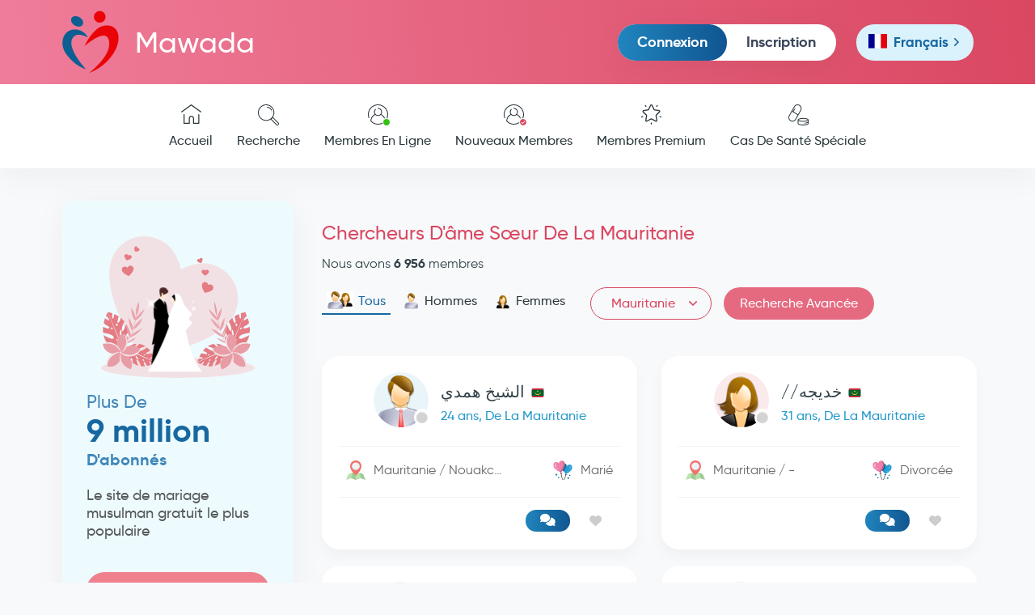

--- FILE ---
content_type: text/html; charset=utf-8
request_url: https://www.mawada.net/fr/all-members?country=mr&page=8
body_size: 11187
content:
<!doctype html><html lang="fr" dir="ltr"><head><meta charset="utf-8"><meta name="viewport" content="width=device-width,initial-scale=1">    <title>Chercheurs D&#x27;âme Sœur De La Mauritanie</title>    <meta name="description" content="Hommes et femmes célibataires musulmans de La Mauritanie souhaitant se marier sur le site Mawada">   <link rel="apple-touch-icon" sizes="180x180" href="https://www.mawada.net/images/apple-touch-icon.png"><link rel="icon" type="image/png" sizes="32x32" href="https://www.mawada.net/images/favicon-32x32.png"><link rel="icon" type="image/png" sizes="16x16" href="https://www.mawada.net/images/favicon-16x16.png"><link rel="manifest" href="https://www.mawada.net/site.webmanifest"><link rel="mask-icon" href="https://www.mawada.net/images/safari-pinned-tab.svg" color="#064288"><meta name="msapplication-TileColor" content="#ffe1f3"><meta name="theme-color" content="#ffe1f3"><meta property="al:ios:url" content="mawada://index.asp"/><meta property="al:ios:app_store_id" content="1136286209"/><meta property="al:ios:app_name" content="Application Mawada pour le mariage islamique"/><meta property="al:android:url" content="mawada://index.asp"/><meta property="al:android:app_name" content="Application Mawada pour le mariage islamique"/><meta property="al:android:package" content="mawada.net.app"/><meta property="og:url" content="/fr/all-members?country&#x3D;mr&amp;page&#x3D;8"><meta property="og:type" content="website">   <meta property="og:title" content="Chercheurs D&#x27;âme Sœur De La Mauritanie – mawada.net">    <meta property="og:description" content="Hommes et femmes célibataires musulmans de La Mauritanie souhaitant se marier sur le site Mawada">   <meta property="og:image" content="https://www.mawada.net/images/site-fr.jpg">  <meta name="twitter:card" content="summary_large_image">   <meta property="twitter:title" content="Chercheurs D&#x27;âme Sœur De La Mauritanie – mawada.net">    <meta property="twitter:description" content="Hommes et femmes célibataires musulmans de La Mauritanie souhaitant se marier sur le site Mawada">   <meta property="og:image" content="https://www.mawada.net/images/site-fr.jpg">     <link rel="canonical" href="https://www.mawada.net/fr/all-members?country&#x3D;mr&amp;gender&#x3D;all"/>    <link rel="alternate" hreflang="ar" href="https://www.mawada.net/ar/all-members?country&#x3D;mr&amp;page&#x3D;8"/>    <link rel="alternate" hreflang="en" href="https://www.mawada.net/en/all-members?country&#x3D;mr&amp;page&#x3D;8"/>    <link rel="alternate" hreflang="fr" href="https://www.mawada.net/fr/all-members?country&#x3D;mr&amp;page&#x3D;8"/>     <link rel="prev" href="https://www.mawada.net/fr/all-members?country=mr&page=7"/><link rel="next" href="https://www.mawada.net/fr/all-members?country=mr&page=9"/>   <noscript></noscript>  <script>!function(e,t,a,n){e[n]=e[n]||[],e[n].push({"gtm.start":(new Date).getTime(),event:"gtm.js"});var g=t.getElementsByTagName(a)[0],m=t.createElement(a);m.async=!0,m.src="https://www.googletagmanager.com/gtm.js?id=GTM-W6Q8LKHR",g.parentNode.insertBefore(m,g)}(window,document,"script","dataLayer")</script><script>var token="";  ;var _auth_user={id:0,gender:null,premium:0};  </script> <link href="https://cdn.mawada.net/css/3fe91179.css" rel="stylesheet"><link href="https://cdn.mawada.net/css/3d9e2808.css" rel="stylesheet"><link href="https://cdn.mawada.net/css/4eada012.css" rel="stylesheet"></head><body class="desktop ltr os-unix user-guest bg-light --account"> <noscript></noscript>   <div class="wrapper inner-wrapper">    <div class="inner-header"><div class="header-top"><div class="container"><div class="row"><div class="col-md-12 clearfix"><div class="header-top__logo"><a href="/fr/"><img src="https://cdn.mawada.net/images/95a08307bc514165ae54.svg" alt="Mawada.net pour le mariage islamique"> Mawada </a></div><div id="nav-icon3" class="mobile_menubtn"><span></span> <span></span> <span></span> <span></span></div><div class="header-top__more">   <div class="header__login-box"><ul><li><a href="/fr/signin" class="btn btn-md btn-primary login-btn"> Connexion </a></li><li><a href="/fr/signup" class="btn btn-link btn-md sign-up-btn"> Inscription </a></li></ul></div>   <div class="header__language-box"> <div class="language"><div class="handler fr">    <span class="flag"><img src="https://cdn.mawada.net/images/0313c7eacb9633130ffb.svg" alt="Version française de Mawada"/> </span><i>Français</i> <i class="option--mob">Fr</i>  </div><div class="options"><ul><li ><a href="/en/all-members?country&#x3D;mr&amp;page&#x3D;8"><span class="flag"><img src="https://cdn.mawada.net/images/912cb4a8f30b24032f0d.svg" alt="Version anglaise de Mawada"/> </span><i>English</i> <i class="option--mob">En</i></a></li><li ><a href="/ar/all-members?country&#x3D;mr&amp;page&#x3D;8"><span class="flag">  <img src="https://cdn.mawada.net/images/9083a46437d137de49e9.svg" alt="Version arabe de Mawada"/>  </span><i>العربية</i> <i class="option--mob">Ar</i></a></li>  <li class="active">  <a href="/fr/all-members?country&#x3D;mr&amp;page&#x3D;8"><span class="flag"><img src="https://cdn.mawada.net/images/0313c7eacb9633130ffb.svg" alt="Version française de Mawada"/></span><i>Français</i><i class="option--mob">Fr</i></a></li></ul></div></div> </div>   </div></div></div></div></div> <div class="mainnav"><div class="container"><div class="row"><div class="col-md-12">  <div class="mobile-menu mobile-menu--not-logged d-block d-xl-none"><div class="mobile-menu__my-account mobile-menu__my-account--not-logged"><ul><li><a href="/fr/signin" class="text-danger login-btn"> Connexion </a></li><li><a href="/fr/signup" class="sign-up-btn"> Inscription </a></li></ul></div><div class="mobile-menu__side-links"><ul><li><a href="/fr/success-stories"><span class="icon"><img src="https://cdn.mawada.net/images/3bf2b771659a7bd38d58.svg" alt="Témoignages"/> </span> Témoignages </a></li><li><a href="https://blog.mawada.net/fr"><span class="icon"><img src="https://cdn.mawada.net/images/cc0127e63341601a23fd.svg" alt="Blog Mawada"/> </span> Blog Mawada </a></li><li><a href="https://app.mawada.net" target="_blank"><span class="icon"><img src="https://cdn.mawada.net/images/4aa37b4a1f6ad13536ce.svg" alt="L&#x27;Application Mawada"/> </span> L&#x27;Application Mawada </a></li><li><a href="https://support.mawada.net/hc/fr"><span class="icon"><img src="https://cdn.mawada.net/images/20fc04b4c9775f9a09ef.svg" alt="Aide"/> </span> Aide </a></li></ul></div><div class="mobile-menu__about-links"><ul><li><a href="/fr/about-us"> À Propos De Nous </a></li><li><a href="/fr/contact-us"> Contactez-Nous </a></li><li><a href="/fr/terms-conditions"> Conditions D&#x27;utilisation </a></li></ul></div><div class="footer__app-links"><ul><li>   </li></ul></div><div class="footer__social-links"><ul>    <li><a href="https://www.facebook.com/196102066925066" target="_blank"><i class="fab fa-facebook-f"></i></a></li><li><a href="https://www.instagram.com/mawada_mariage_islamique/" target="_blank"><i class="fab fa-instagram"></i></a></li>  <li><a href="https://www.youtube.com/@mawada_app" target="_blank"><i class="fab fa-youtube"></i></a></li></ul></div></div>  <nav><ul>  </li><li>  <a href="/fr/"><figure><span class="icon--normal"><img src="https://cdn.mawada.net/images/cf0444abde9703054db7.svg" alt="Page d&#x27;accueil de Mawada"/> </span><span class="icon--active"><img src="https://cdn.mawada.net/images/5c3369c6acb8fe953098.svg" alt="Page d&#x27;accueil de Mawada"/> </span><span class="icon--light"><img src="https://cdn.mawada.net/images/270ab580b4fc196e1a05.svg" alt="Page d&#x27;accueil de Mawada"/></span></figure> Accueil </a></li>  </li><li>  <a href="/fr/search-standard/criteria?country&#x3D;us&amp;gender&#x3D;female"><figure><span class="icon--normal"><img src="https://cdn.mawada.net/images/2b17e64edf1645ce67a1.svg" alt="Rechercher des membres"/> </span><span class="icon--active"><img src="https://cdn.mawada.net/images/3fdaec156efc5e412013.svg" alt="Rechercher des membres"/> </span><span class="icon--light"><img src="https://cdn.mawada.net/images/158d7ec0eee6ac6ed028.svg" alt="Rechercher des membres"/></span></figure> Recherche </a></li>  </li><li>  <a href="/fr/online-members"><figure><span class="icon--normal"><img src="https://cdn.mawada.net/images/874c2d8776262b7f37a7.svg" alt="Membres En Ligne"/> </span><span class="icon--active"><img src="https://cdn.mawada.net/images/b6ec708e74433ad1a5e3.svg" alt="Membres En Ligne"/> </span><span class="icon--light"><img src="https://cdn.mawada.net/images/843b0b32fff484eaf614.svg" alt="Membres En Ligne"/> </span><i class="status status--online"></i></figure> Membres En Ligne </a></li>  </li><li>  <a href="/fr/new-members"><figure><span class="icon--normal"><img src="https://cdn.mawada.net/images/874c2d8776262b7f37a7.svg" alt="Nouveaux Membres"/> </span><span class="icon--active"><img src="https://cdn.mawada.net/images/b6ec708e74433ad1a5e3.svg" alt="Nouveaux Membres"/> </span><span class="icon--light"><img src="https://cdn.mawada.net/images/843b0b32fff484eaf614.svg" alt="Nouveaux Membres"/> </span><i class="status status--check"></i></figure> Nouveaux Membres </a></li>  </li><li>  <a href="/fr/premium-members"><figure><span class="icon--normal"><img src="https://cdn.mawada.net/images/9564276fc67e9ff2930a.svg" alt="Membres Premium"/> </span><span class="icon--active"><img src="https://cdn.mawada.net/images/b93960cebac48bf5d547.svg" alt="Membres Premium"/> </span><span class="icon--light"><img src="https://cdn.mawada.net/images/fd954427dbbb835b4fb6.svg" alt="Membres Premium"/></span></figure> Membres Premium </a></li>  </li><li>  <a href="/fr/health-cases"><figure><span class="icon--normal"><img src="https://cdn.mawada.net/images/a8282a9582aa0e7d4b66.svg" alt="Cas De Santé Spéciale"/> </span><span class="icon--active"><img src="https://cdn.mawada.net/images/39dfddbf12f51d59203f.svg" alt="Cas De Santé Spéciale"/> </span><span class="icon--light"><img src="https://cdn.mawada.net/images/45a3ecefe9b3e7af22f0.svg" alt="Cas De Santé Spéciale"/></span></figure> Cas De Santé Spéciale </a></li></ul></nav></div></div></div></div> <div class="olay"></div></div>    <main class="container"><div class="row main-content"><aside class="col-lg-3 sidebar">  <div class="register-account"><figure><img src="https://cdn.mawada.net/images/246e74f4429d5c9cf5bb.png" alt="Mawada.net pour le mariage islamique"/></figure><h3><span>Plus De</span><br><strong>9 million </strong> D&#x27;abonnés </h3><p>Le site de mariage musulman gratuit le plus populaire</p><a href="/fr/signup" class="btn btn-md btn--highlight">Inscrivez-Vous Maintenant</a></div>  <div class="sideblock-links side-block"><ul><li><a href="/fr/success-stories"><figure><img src="https://cdn.mawada.net/images/3bf2b771659a7bd38d58.svg" alt="Témoignages"/></figure> Témoignages </a></li><li><a href="https://blog.mawada.net/fr"><figure><img src="https://cdn.mawada.net/images/cc0127e63341601a23fd.svg" alt="Blog Mawada"/></figure> Blog Mawada </a></li><li><a href="https://app.mawada.net" target="_blank"><figure><img src="https://cdn.mawada.net/images/4aa37b4a1f6ad13536ce.svg" alt="L&#x27;Application Mawada"/></figure> L&#x27;Application Mawada </a></li><li><a href="https://support.mawada.net/hc/fr"><figure><img src="https://cdn.mawada.net/images/20fc04b4c9775f9a09ef.svg" alt="Aide"/></figure> Aide </a></li></ul></div>    <script async src="https://pagead2.googlesyndication.com/pagead/js/adsbygoogle.js?client=ca-pub-3185947433887394" crossorigin="anonymous"></script><ins class="adsbygoogle" style="display:block" data-ad-client="ca-pub-3185947433887394" data-ad-slot="9734505311" data-ad-format="auto" data-full-width-responsive="true"></ins><script>(adsbygoogle=window.adsbygoogle||[]).push({})</script>  </aside>  <section class="col-lg-9 page">    <div class="page-head"><h1 class="page-title">Chercheurs D&#x27;âme Sœur De La Mauritanie</h1><div class="page-options"><div><p class="page-desc"> Nous avons <strong >6&nbsp956</strong> membres</p></div><div class="filter">  <div class="filter-gender"><ul>  <li class="active">  <a href="/fr/all-members?country&#x3D;mr"><img src="https://cdn.mawada.net/images/f6f6501bdc999a40c491.png" alt="Tous les membres"/> Tous </a></li>  </li><li class="">  <a href="/fr/all-members?gender&#x3D;male&amp;country&#x3D;mr"><img src="https://cdn.mawada.net/images/5a26e5520e97bbea7d2a.png" alt="Membres masculins"/> Hommes </a></li>  </li><li class="">  <a href="/fr/all-members?gender&#x3D;female&amp;country&#x3D;mr"><img src="https://cdn.mawada.net/images/116484bc1d190c63b361.png" alt="Membres féminins"/> Femmes </a></li></ul></div>  <div class="select--alt"><select onchange='window.location.href="/fr/all-members?gender=all&country="+this.value' class="std_select"><option value="">Tous Les Pays</option> <option value="af"  >Afghanistan</option><option value="za"  >Afrique du Sud</option><option value="al"  >Albanie</option><option value="dz"  >Algérie</option><option value="de"  >Allemagne</option><option value="ao"  >Angola</option><option value="sa"  >Arabie saoudite</option><option value="ar"  >Argentine</option><option value="am"  >Arménie</option><option value="au"  >Australie</option><option value="at"  >Autriche</option><option value="az"  >Azerbaïdjan</option><option value="bs"  >Bahamas</option><option value="bh"  >Bahreïn</option><option value="bd"  >Bangladesh</option><option value="be"  >Belgique</option><option value="bz"  >Belize</option><option value="by"  >Biélorussie</option><option value="ba"  >Bosnie-Herzégovine</option><option value="bw"  >Botswana</option><option value="bn"  >Brunei</option><option value="br"  >Brésil</option><option value="bg"  >Bulgarie</option><option value="bf"  >Burkina Faso</option><option value="bi"  >Burundi</option><option value="bj"  >Bénin</option><option value="cm"  >Cameroun</option><option value="ca"  >Canada</option><option value="cl"  >Chili</option><option value="cn"  >Chine</option><option value="cy"  >Chypre</option><option value="co"  >Colombie</option><option value="km"  >Comores</option><option value="cr"  >Costa Rica</option><option value="hr"  >Croatie</option><option value="cu"  >Cuba</option><option value="ci"  >Côte d'Ivoire</option><option value="dk"  >Danemark</option><option value="dj"  >Djibouti</option><option value="es"  >Espagne</option><option value="ee"  >Estonie</option><option value="fj"  >Fidji</option><option value="fi"  >Finlande</option><option value="fr"  >France</option><option value="ga"  >Gabon</option><option value="gm"  >Gambie</option><option value="gh"  >Ghana</option><option value="gr"  >Grèce</option><option value="gt"  >Guatemala</option><option value="gy"  >Guyana</option><option value="ge"  >Géorgie</option><option value="ht"  >Haïti</option><option value="hn"  >Honduras</option><option value="hk"  >Hong Kong</option><option value="hu"  >Hongrie</option><option value="in"  >Inde</option><option value="id"  >Indonésie</option><option value="iq"  >Irak</option><option value="ir"  >Iran</option><option value="ie"  >Irlande</option><option value="is"  >Islande</option><option value="it"  >Italie</option><option value="jm"  >Jamaïque</option><option value="jp"  >Japon</option><option value="jo"  >Jordanie</option><option value="kz"  >Kazakhstan</option><option value="ke"  >Kenya</option><option value="kg"  >Kirghizistan</option><option value="kw"  >Koweït</option><option value="la"  >Laos</option><option value="ls"  >Lesotho</option><option value="lv"  >Lettonie</option><option value="lb"  >Liban</option><option value="ly"  >Libye</option><option value="lr"  >Libéria</option><option value="lt"  >Lituanie</option><option value="lu"  >Luxembourg</option><option value="mk"  >Macédoine</option><option value="mg"  >Madagascar</option><option value="my"  >Malaisie</option><option value="mw"  >Malawi</option><option value="mv"  >Maldives</option><option value="ml"  >Mali</option><option value="mt"  >Malte</option><option value="ma"  >Maroc</option><option value="mu"  >Maurice</option><option value="mr" selected >Mauritanie</option><option value="mx"  >Mexique</option><option value="mc"  >Monaco</option><option value="mn"  >Mongolie</option><option value="mz"  >Mozambique</option><option value="mm"  >Myanmar</option><option value="na"  >Namibie</option><option value="ni"  >Nicaragua</option><option value="ne"  >Niger</option><option value="ng"  >Nigéria</option><option value="kp"  >North Korea</option><option value="no"  >Norvège</option><option value="nz"  >Nouvelle-Zélande</option><option value="np"  >Népal</option><option value="om"  >Oman</option><option value="ug"  >Ouganda</option><option value="uz"  >Ouzbékistan</option><option value="pk"  >Pakistan</option><option value="il"  >Palestine</option><option value="pa"  >Panama</option><option value="py"  >Paraguay</option><option value="nl"  >Pays-Bas</option><option value="ph"  >Philippines</option><option value="pl"  >Pologne</option><option value="pr"  >Porto Rico</option><option value="pt"  >Portugal</option><option value="pe"  >Pérou</option><option value="qa"  >Qatar</option><option value="cg"  >Republic Of The Congo</option><option value="ro"  >Roumanie</option><option value="uk"  >Royaume-Uni</option><option value="ru"  >Russie</option><option value="rw"  >Rwanda</option><option value="cf"  >République centrafricaine</option><option value="do"  >République dominicaine</option><option value="cz"  >République tchèque</option><option value="sv"  >Salvador</option><option value="as"  >Samoa américaines</option><option value="sm"  >San Mar</option><option value="sc"  >Seychelles</option><option value="sl"  >Sierra Leone</option><option value="sg"  >Singapour</option><option value="sk"  >Slovakia</option><option value="si"  >Slovénie</option><option value="ky"  >Solomon Islands</option><option value="so"  >Somalie</option><option value="sd"  >Soudan</option><option value="kr"  >South korea</option><option value="lk"  >Sri Lanka</option><option value="ch"  >Suisse</option><option value="se"  >Suède</option><option value="sz"  >Swaziland</option><option value="sy"  >Syrie</option><option value="sn"  >Sénégal</option><option value="tj"  >Tadjikistan</option><option value="tz"  >Tanzanie</option><option value="tw"  >Taïwan</option><option value="td"  >Tchad</option><option value="th"  >Thaïlande</option><option value="tp"  >Timor-Leste</option><option value="tt"  >Trinité-et-Tobago</option><option value="tn"  >Tunisie</option><option value="tm"  >Turkménistan</option><option value="tr"  >Turquie</option><option value="ua"  >Ukraine</option><option value="uy"  >Uruguay</option><option value="va"  >Vatican</option><option value="ve"  >Venezuela</option><option value="vn"  >Vietnam</option><option value="ye"  >Yémen</option><option value="zm"  >Zambie</option><option value="zr"  >Zaïre</option><option value="zw"  >Zimbabwe</option><option value="eg"  >Égypte</option><option value="ae"  >Émirats arabes unis</option><option value="ec"  >Équateur</option><option value="er"  >Érythrée</option><option value="us"  >États-Unis</option><option value="et"  >Éthiopie</option></select><ul>  <li><a href="/fr/all-members">Tous Les Pays</a></li>  <li><a href="/fr/all-members?country&#x3D;jo">Jordanie</a></li>  <li><a href="/fr/all-members?country&#x3D;ae">Émirats arabes unis</a></li>  <li><a href="/fr/all-members?country&#x3D;bh">Bahreïn</a></li>  <li><a href="/fr/all-members?country&#x3D;dz">Algérie</a></li>  <li><a href="/fr/all-members?country&#x3D;sa">Arabie saoudite</a></li>  <li><a href="/fr/all-members?country&#x3D;sd">Soudan</a></li>  <li><a href="/fr/all-members?country&#x3D;so">Somalie</a></li>  <li><a href="/fr/all-members?country&#x3D;iq">Irak</a></li>  <li><a href="/fr/all-members?country&#x3D;kw">Koweït</a></li>  <li><a href="/fr/all-members?country&#x3D;ma">Maroc</a></li>  <li><a href="/fr/all-members?country&#x3D;ye">Yémen</a></li>  <li><a href="/fr/all-members?country&#x3D;tn">Tunisie</a></li>  <li><a href="/fr/all-members?country&#x3D;km">Comores</a></li>  <li><a href="/fr/all-members?country&#x3D;dj">Djibouti</a></li>  <li><a href="/fr/all-members?country&#x3D;sy">Syrie</a></li>  <li><a href="/fr/all-members?country&#x3D;om">Oman</a></li>  <li><a href="/fr/all-members?country&#x3D;il">Palestine</a></li>  <li><a href="/fr/all-members?country&#x3D;qa">Qatar</a></li>  <li><a href="/fr/all-members?country&#x3D;lb">Liban</a></li>  <li><a href="/fr/all-members?country&#x3D;ly">Libye</a></li>  <li><a href="/fr/all-members?country&#x3D;eg">Égypte</a></li>  <li><a href="/fr/all-members?country&#x3D;mr">Mauritanie</a></li>  <li><a href="/fr/all-members?country&#x3D;et">Éthiopie</a></li>  <li><a href="/fr/all-members?country&#x3D;am">Arménie</a></li>  <li><a href="/fr/all-members?country&#x3D;er">Érythrée</a></li>  <li><a href="/fr/all-members?country&#x3D;es">Espagne</a></li>  <li><a href="/fr/all-members?country&#x3D;uk">Royaume-Uni</a></li>  <li><a href="/fr/all-members?country&#x3D;af">Afghanistan</a></li>  <li><a href="/fr/all-members?country&#x3D;al">Albanie</a></li>  <li><a href="/fr/all-members?country&#x3D;de">Allemagne</a></li>  <li><a href="/fr/all-members?country&#x3D;id">Indonésie</a></li>  <li><a href="/fr/all-members?country&#x3D;uy">Uruguay</a></li>  <li><a href="/fr/all-members?country&#x3D;ir">Iran</a></li>  <li><a href="/fr/all-members?country&#x3D;ie">Irlande</a></li>  <li><a href="/fr/all-members?country&#x3D;is">Islande</a></li>  <li><a href="/fr/all-members?country&#x3D;it">Italie</a></li>  <li><a href="/fr/all-members?country&#x3D;az">Azerbaïdjan</a></li>  <li><a href="/fr/all-members?country&#x3D;au">Australie</a></li>  <li><a href="/fr/all-members?country&#x3D;ar">Argentine</a></li>  <li><a href="/fr/all-members?country&#x3D;ec">Équateur</a></li>  <li><a href="/fr/all-members?country&#x3D;br">Brésil</a></li>  <li><a href="/fr/all-members?country&#x3D;pt">Portugal</a></li>  <li><a href="/fr/all-members?country&#x3D;ba">Bosnie-Herzégovine</a></li>  <li><a href="/fr/all-members?country&#x3D;tp">Timor-Leste</a></li>  <li><a href="/fr/all-members?country&#x3D;dk">Danemark</a></li>  <li><a href="/fr/all-members?country&#x3D;sv">Salvador</a></li>  <li><a href="/fr/all-members?country&#x3D;sn">Sénégal</a></li>  <li><a href="/fr/all-members?country&#x3D;se">Suède</a></li>  <li><a href="/fr/all-members?country&#x3D;cn">Chine</a></li>  <li><a href="/fr/all-members?country&#x3D;ga">Gabon</a></li>  <li><a href="/fr/all-members?country&#x3D;va">Vatican</a></li>  <li><a href="/fr/all-members?country&#x3D;cm">Cameroun</a></li>  <li><a href="/fr/all-members?country&#x3D;cg">Republic Of The Congo</a></li>  <li><a href="/fr/all-members?country&#x3D;hu">Hongrie</a></li>  <li><a href="/fr/all-members?country&#x3D;mx">Mexique</a></li>  <li><a href="/fr/all-members?country&#x3D;no">Norvège</a></li>  <li><a href="/fr/all-members?country&#x3D;at">Autriche</a></li>  <li><a href="/fr/all-members?country&#x3D;ne">Niger</a></li>  <li><a href="/fr/all-members?country&#x3D;in">Inde</a></li>  <li><a href="/fr/all-members?country&#x3D;us">États-Unis</a></li>  <li><a href="/fr/all-members?country&#x3D;jp">Japon</a></li>  <li><a href="/fr/all-members?country&#x3D;gr">Grèce</a></li>  <li><a href="/fr/all-members?country&#x3D;ao">Angola</a></li>  <li><a href="/fr/all-members?country&#x3D;uz">Ouzbékistan</a></li>  <li><a href="/fr/all-members?country&#x3D;ug">Ouganda</a></li>  <li><a href="/fr/all-members?country&#x3D;ua">Ukraine</a></li>  <li><a href="/fr/all-members?country&#x3D;ee">Estonie</a></li>  <li><a href="/fr/all-members?country&#x3D;py">Paraguay</a></li>  <li><a href="/fr/all-members?country&#x3D;pk">Pakistan</a></li>  <li><a href="/fr/all-members?country&#x3D;bn">Brunei</a></li>  <li><a href="/fr/all-members?country&#x3D;be">Belgique</a></li>  <li><a href="/fr/all-members?country&#x3D;bg">Bulgarie</a></li>  <li><a href="/fr/all-members?country&#x3D;bd">Bangladesh</a></li>  <li><a href="/fr/all-members?country&#x3D;pa">Panama</a></li>  <li><a href="/fr/all-members?country&#x3D;bw">Botswana</a></li>  <li><a href="/fr/all-members?country&#x3D;pr">Porto Rico</a></li>  <li><a href="/fr/all-members?country&#x3D;bf">Burkina Faso</a></li>  <li><a href="/fr/all-members?country&#x3D;bi">Burundi</a></li>  <li><a href="/fr/all-members?country&#x3D;pl">Pologne</a></li>  <li><a href="/fr/all-members?country&#x3D;pe">Pérou</a></li>  <li><a href="/fr/all-members?country&#x3D;by">Biélorussie</a></li>  <li><a href="/fr/all-members?country&#x3D;bz">Belize</a></li>  <li><a href="/fr/all-members?country&#x3D;bj">Bénin</a></li>  <li><a href="/fr/all-members?country&#x3D;tj">Tadjikistan</a></li>  <li><a href="/fr/all-members?country&#x3D;th">Thaïlande</a></li>  <li><a href="/fr/all-members?country&#x3D;tw">Taïwan</a></li>  <li><a href="/fr/all-members?country&#x3D;tm">Turkménistan</a></li>  <li><a href="/fr/all-members?country&#x3D;tr">Turquie</a></li>  <li><a href="/fr/all-members?country&#x3D;tt">Trinité-et-Tobago</a></li>  <li><a href="/fr/all-members?country&#x3D;td">Tchad</a></li>  <li><a href="/fr/all-members?country&#x3D;tz">Tanzanie</a></li>  <li><a href="/fr/all-members?country&#x3D;jm">Jamaïque</a></li>  <li><a href="/fr/all-members?country&#x3D;bs">Bahamas</a></li>  <li><a href="/fr/all-members?country&#x3D;ph">Philippines</a></li>  <li><a href="/fr/all-members?country&#x3D;ky">Solomon Islands</a></li>  <li><a href="/fr/all-members?country&#x3D;sk">Slovakia</a></li>  <li><a href="/fr/all-members?country&#x3D;cf">République centrafricaine</a></li>  <li><a href="/fr/all-members?country&#x3D;cz">République tchèque</a></li>  <li><a href="/fr/all-members?country&#x3D;do">République dominicaine</a></li>  <li><a href="/fr/all-members?country&#x3D;za">Afrique du Sud</a></li>  <li><a href="/fr/all-members?country&#x3D;ge">Géorgie</a></li>  <li><a href="/fr/all-members?country&#x3D;gt">Guatemala</a></li>  <li><a href="/fr/all-members?country&#x3D;rw">Rwanda</a></li>  <li><a href="/fr/all-members?country&#x3D;ru">Russie</a></li>  <li><a href="/fr/all-members?country&#x3D;ro">Roumanie</a></li>  <li><a href="/fr/all-members?country&#x3D;zr">Zaïre</a></li>  <li><a href="/fr/all-members?country&#x3D;zm">Zambie</a></li>  <li><a href="/fr/all-members?country&#x3D;zw">Zimbabwe</a></li>  <li><a href="/fr/all-members?country&#x3D;ci">Côte d&#x27;Ivoire</a></li>  <li><a href="/fr/all-members?country&#x3D;as">Samoa américaines</a></li>  <li><a href="/fr/all-members?country&#x3D;sm">San Mar</a></li>  <li><a href="/fr/all-members?country&#x3D;lk">Sri Lanka</a></li>  <li><a href="/fr/all-members?country&#x3D;si">Slovénie</a></li>  <li><a href="/fr/all-members?country&#x3D;sg">Singapour</a></li>  <li><a href="/fr/all-members?country&#x3D;sz">Swaziland</a></li>  <li><a href="/fr/all-members?country&#x3D;ch">Suisse</a></li>  <li><a href="/fr/all-members?country&#x3D;sl">Sierra Leone</a></li>  <li><a href="/fr/all-members?country&#x3D;sc">Seychelles</a></li>  <li><a href="/fr/all-members?country&#x3D;cl">Chili</a></li>  <li><a href="/fr/all-members?country&#x3D;gm">Gambie</a></li>  <li><a href="/fr/all-members?country&#x3D;gh">Ghana</a></li>  <li><a href="/fr/all-members?country&#x3D;gy">Guyana</a></li>  <li><a href="/fr/all-members?country&#x3D;fr">France</a></li>  <li><a href="/fr/all-members?country&#x3D;ve">Venezuela</a></li>  <li><a href="/fr/all-members?country&#x3D;fi">Finlande</a></li>  <li><a href="/fr/all-members?country&#x3D;fj">Fidji</a></li>  <li><a href="/fr/all-members?country&#x3D;vn">Vietnam</a></li>  <li><a href="/fr/all-members?country&#x3D;cy">Chypre</a></li>  <li><a href="/fr/all-members?country&#x3D;kz">Kazakhstan</a></li>  <li><a href="/fr/all-members?country&#x3D;hr">Croatie</a></li>  <li><a href="/fr/all-members?country&#x3D;ca">Canada</a></li>  <li><a href="/fr/all-members?country&#x3D;cu">Cuba</a></li>  <li><a href="/fr/all-members?country&#x3D;kr">South korea</a></li>  <li><a href="/fr/all-members?country&#x3D;kp">North Korea</a></li>  <li><a href="/fr/all-members?country&#x3D;cr">Costa Rica</a></li>  <li><a href="/fr/all-members?country&#x3D;co">Colombie</a></li>  <li><a href="/fr/all-members?country&#x3D;kg">Kirghizistan</a></li>  <li><a href="/fr/all-members?country&#x3D;ke">Kenya</a></li>  <li><a href="/fr/all-members?country&#x3D;lv">Lettonie</a></li>  <li><a href="/fr/all-members?country&#x3D;la">Laos</a></li>  <li><a href="/fr/all-members?country&#x3D;lu">Luxembourg</a></li>  <li><a href="/fr/all-members?country&#x3D;lr">Libéria</a></li>  <li><a href="/fr/all-members?country&#x3D;lt">Lituanie</a></li>  <li><a href="/fr/all-members?country&#x3D;ls">Lesotho</a></li>  <li><a href="/fr/all-members?country&#x3D;mv">Maldives</a></li>  <li><a href="/fr/all-members?country&#x3D;mt">Malte</a></li>  <li><a href="/fr/all-members?country&#x3D;ml">Mali</a></li>  <li><a href="/fr/all-members?country&#x3D;my">Malaisie</a></li>  <li><a href="/fr/all-members?country&#x3D;mg">Madagascar</a></li>  <li><a href="/fr/all-members?country&#x3D;mk">Macédoine</a></li>  <li><a href="/fr/all-members?country&#x3D;mw">Malawi</a></li>  <li><a href="/fr/all-members?country&#x3D;mn">Mongolie</a></li>  <li><a href="/fr/all-members?country&#x3D;mu">Maurice</a></li>  <li><a href="/fr/all-members?country&#x3D;mz">Mozambique</a></li>  <li><a href="/fr/all-members?country&#x3D;mc">Monaco</a></li>  <li><a href="/fr/all-members?country&#x3D;mm">Myanmar</a></li>  <li><a href="/fr/all-members?country&#x3D;na">Namibie</a></li>  <li><a href="/fr/all-members?country&#x3D;np">Népal</a></li>  <li><a href="/fr/all-members?country&#x3D;ng">Nigéria</a></li>  <li><a href="/fr/all-members?country&#x3D;ni">Nicaragua</a></li>  <li><a href="/fr/all-members?country&#x3D;nz">Nouvelle-Zélande</a></li>  <li><a href="/fr/all-members?country&#x3D;ht">Haïti</a></li>  <li><a href="/fr/all-members?country&#x3D;hn">Honduras</a></li>  <li><a href="/fr/all-members?country&#x3D;nl">Pays-Bas</a></li>  <li><a href="/fr/all-members?country&#x3D;hk">Hong Kong</a></li>  </ul></div><div><div class="text-right">  <a href="/fr/search-standard/criteria?type&#x3D;advanced&amp;country&#x3D;mr&amp;gender&#x3D;female" class="btn btn-sm btn-block btn-edit-search-params btn--highlight m-0">  Recherche Avancée </a></a></div></div></div></div></div><div class="page-body"><div class="row members-list">   <div class="col-md-6 col-md-12 ad-unit-container"> 
			<script async src="https://pagead2.googlesyndication.com/pagead/js/adsbygoogle.js?client=ca-pub-3185947433887394" crossorigin="anonymous"></script>
			<ins id="ad-4077142502" class="adsbygoogle ad-horizontal"
				style="display: block;"
				data-ad-client="ca-pub-3185947433887394"
				data-ad-slot="4077142502"
				
				
				'data-full-width-responsive="false"
				></ins>
			<script>
				(adsbygoogle = window.adsbygoogle || []).push({});
				let __fnOnReady__4077142502 ;
				try { __fnOnReady__4077142502 = undefined; } catch (error) {}
				if( typeof __fnOnReady__4077142502 === 'function' ){
					(function check_ad_unit_4077142502(){ var adUnit = document.getElementById("ad-4077142502"); if (adUnit.dataset.adStatus == "filled" || adUnit.dataset.adStatus == "unfilled") { __fnOnReady__4077142502(adUnit.dataset.adStatus); } else { setTimeout(check_ad_unit_4077142502,500); } })()
				}
			</script>
		</div>  <div class="col-md-6"> <div class="user-card user-card-11532352 not-contactable" data-user-id="11532352">   <a href="/fr/members/11532352" role="link-profile">  <div class="essential-data"><div class="avatar">   <img src="https://cdn.mawada.net/images/b09e5dd816220def38df.png" class="avatar-male" alt="Photo de l&#x27;utilisateur"/>   <i class="ico ico-circle user-status "></i></div><div class="data"><h3><span class="username" dir="auto">الشيخ همدي</span>                                                                                                                                                  <img src="https://cdn.mawada.net/images/440d1a2f2c0dc5828042.svg" alt="Mauritanie" class="icon-flag"/>                                                                                                     </h3><h4>  24 ans, De La Mauritanie  </h4></div></div>  </a>  <div class="secondary-data"><div class="user-location"><img src="https://cdn.mawada.net/images/f69c89b0703c3158817f.svg" alt="Ville de l&#x27;utilisateur"/> <span>  Mauritanie  /  Nouakchott  </span></div><div class="user-marital-status"><img src="https://cdn.mawada.net/images/a75ceb34750458275504.svg" alt="Statut matrimonial de l&#x27;utilisateur"/> <span>  Marié  </span></div></div><div class="more-data"><div class="user-last-login">      </div><div class="user-options"><ul><li><span class="profile-visited" title="Vous avez visité ce profil"></span></li><li><button class="btn btn-primary btn-send-message" data-user-id="11532352" data-user-name="الشيخ همدي" data-user-gender="male" data-user-online="" data-user-premium="" data-user-last-login="" data-user-favorited="0" data-user-blacklisted="0" data-user-disabled="0" data-user-contactability="0" title="Envoyer un message"><i class="fas fa-comments"></i></button></li><li>  <button class="btn btn-outline-light btn-add-to-favorite" data-user-id="11532352" data-user-name="الشيخ همدي" title="Ajouter à la liste d&#x27;intérêt"><i class="fas fa-heart"></i></button>  </li><li><button class="btn btn-outline-light btn-remove-from-blacklist" data-user-id="11532352" data-user-name="الشيخ همدي" title="Vous avez mis ce membre sur liste de blocage"><i class="fas fa-ban"></i></button></li></ul></div></div></div> </div>     <div class="col-md-6"> <div class="user-card user-card-11692082 not-contactable" data-user-id="11692082">   <a href="/fr/members/11692082" role="link-profile">  <div class="essential-data"><div class="avatar">   <img src="https://cdn.mawada.net/images/7d89341fe90e6802d1d9.png" class="avatar-female" alt="Photo de l&#x27;utilisateur"/>   <i class="ico ico-circle user-status "></i></div><div class="data"><h3><span class="username" dir="auto">خديجه//</span>                                                                                                                                                  <img src="https://cdn.mawada.net/images/440d1a2f2c0dc5828042.svg" alt="Mauritanie" class="icon-flag"/>                                                                                                     </h3><h4>  31 ans, De La Mauritanie  </h4></div></div>  </a>  <div class="secondary-data"><div class="user-location"><img src="https://cdn.mawada.net/images/f69c89b0703c3158817f.svg" alt="Ville de l&#x27;utilisateur"/> <span>  Mauritanie  /  -  </span></div><div class="user-marital-status"><img src="https://cdn.mawada.net/images/a75ceb34750458275504.svg" alt="Statut matrimonial de l&#x27;utilisateur"/> <span>  Divorcée  </span></div></div><div class="more-data"><div class="user-last-login">      </div><div class="user-options"><ul><li><span class="profile-visited" title="Vous avez visité ce profil"></span></li><li><button class="btn btn-primary btn-send-message" data-user-id="11692082" data-user-name="خديجه//" data-user-gender="female" data-user-online="" data-user-premium="" data-user-last-login="" data-user-favorited="0" data-user-blacklisted="0" data-user-disabled="0" data-user-contactability="0" title="Envoyer un message"><i class="fas fa-comments"></i></button></li><li>  <button class="btn btn-outline-light btn-add-to-favorite" data-user-id="11692082" data-user-name="خديجه//" title="Ajouter à la liste d&#x27;intérêt"><i class="fas fa-heart"></i></button>  </li><li><button class="btn btn-outline-light btn-remove-from-blacklist" data-user-id="11692082" data-user-name="خديجه//" title="Vous avez mis ce membre sur liste de blocage"><i class="fas fa-ban"></i></button></li></ul></div></div></div> </div>     <div class="col-md-6"> <div class="user-card user-card-11809444 not-contactable" data-user-id="11809444">   <a href="/fr/members/11809444" role="link-profile">  <div class="essential-data"><div class="avatar">   <img src="https://cdn.mawada.net/images/b09e5dd816220def38df.png" class="avatar-male" alt="Photo de l&#x27;utilisateur"/>   <i class="ico ico-circle user-status "></i></div><div class="data"><h3><span class="username" dir="auto">Med a7med</span>                                                                                                                                                  <img src="https://cdn.mawada.net/images/440d1a2f2c0dc5828042.svg" alt="Mauritanie" class="icon-flag"/>                                                                                                     </h3><h4>  34 ans, De La Mauritanie  </h4></div></div>  </a>  <div class="secondary-data"><div class="user-location"><img src="https://cdn.mawada.net/images/f69c89b0703c3158817f.svg" alt="Ville de l&#x27;utilisateur"/> <span>  Mauritanie  /  Nouakchott  </span></div><div class="user-marital-status"><img src="https://cdn.mawada.net/images/a75ceb34750458275504.svg" alt="Statut matrimonial de l&#x27;utilisateur"/> <span>  Célibataire  </span></div></div><div class="more-data"><div class="user-last-login">      </div><div class="user-options"><ul><li><span class="profile-visited" title="Vous avez visité ce profil"></span></li><li><button class="btn btn-primary btn-send-message" data-user-id="11809444" data-user-name="Med a7med" data-user-gender="male" data-user-online="" data-user-premium="" data-user-last-login="" data-user-favorited="0" data-user-blacklisted="0" data-user-disabled="0" data-user-contactability="0" title="Envoyer un message"><i class="fas fa-comments"></i></button></li><li>  <button class="btn btn-outline-light btn-add-to-favorite" data-user-id="11809444" data-user-name="Med a7med" title="Ajouter à la liste d&#x27;intérêt"><i class="fas fa-heart"></i></button>  </li><li><button class="btn btn-outline-light btn-remove-from-blacklist" data-user-id="11809444" data-user-name="Med a7med" title="Vous avez mis ce membre sur liste de blocage"><i class="fas fa-ban"></i></button></li></ul></div></div></div> </div>     <div class="col-md-6"> <div class="user-card user-card-11765634 not-contactable" data-user-id="11765634">   <a href="/fr/members/11765634" role="link-profile">  <div class="essential-data"><div class="avatar">   <img src="https://cdn.mawada.net/images/7d89341fe90e6802d1d9.png" class="avatar-female" alt="Photo de l&#x27;utilisateur"/>   <i class="ico ico-circle user-status "></i></div><div class="data"><h3><span class="username" dir="auto">نحمه</span>                                                                                                                                                  <img src="https://cdn.mawada.net/images/440d1a2f2c0dc5828042.svg" alt="Mauritanie" class="icon-flag"/>                                                                                                     </h3><h4>  28 ans, De La Mauritanie  </h4></div></div>  </a>  <div class="secondary-data"><div class="user-location"><img src="https://cdn.mawada.net/images/f69c89b0703c3158817f.svg" alt="Ville de l&#x27;utilisateur"/> <span>  Mauritanie  /  Nouakchott  </span></div><div class="user-marital-status"><img src="https://cdn.mawada.net/images/a75ceb34750458275504.svg" alt="Statut matrimonial de l&#x27;utilisateur"/> <span>  Divorcée  </span></div></div><div class="more-data"><div class="user-last-login">      </div><div class="user-options"><ul><li><span class="profile-visited" title="Vous avez visité ce profil"></span></li><li><button class="btn btn-primary btn-send-message" data-user-id="11765634" data-user-name="نحمه" data-user-gender="female" data-user-online="" data-user-premium="" data-user-last-login="" data-user-favorited="0" data-user-blacklisted="0" data-user-disabled="0" data-user-contactability="0" title="Envoyer un message"><i class="fas fa-comments"></i></button></li><li>  <button class="btn btn-outline-light btn-add-to-favorite" data-user-id="11765634" data-user-name="نحمه" title="Ajouter à la liste d&#x27;intérêt"><i class="fas fa-heart"></i></button>  </li><li><button class="btn btn-outline-light btn-remove-from-blacklist" data-user-id="11765634" data-user-name="نحمه" title="Vous avez mis ce membre sur liste de blocage"><i class="fas fa-ban"></i></button></li></ul></div></div></div> </div>     <div class="col-md-6"> <div class="user-card user-card-11301031 not-contactable" data-user-id="11301031">   <a href="/fr/members/11301031" role="link-profile">  <div class="essential-data"><div class="avatar">   <img src="https://cdn.mawada.net/images/b09e5dd816220def38df.png" class="avatar-male" alt="Photo de l&#x27;utilisateur"/>   <i class="ico ico-circle user-status "></i></div><div class="data"><h3><span class="username" dir="auto">أحمد عثمان الش</span>                                                                                                                                                  <img src="https://cdn.mawada.net/images/440d1a2f2c0dc5828042.svg" alt="Mauritanie" class="icon-flag"/>                                                                                                     </h3><h4>  38 ans, De La Mauritanie  </h4></div></div>  </a>  <div class="secondary-data"><div class="user-location"><img src="https://cdn.mawada.net/images/f69c89b0703c3158817f.svg" alt="Ville de l&#x27;utilisateur"/> <span>  Mauritanie  /  -  </span></div><div class="user-marital-status"><img src="https://cdn.mawada.net/images/a75ceb34750458275504.svg" alt="Statut matrimonial de l&#x27;utilisateur"/> <span>  Célibataire  </span></div></div><div class="more-data"><div class="user-last-login">      </div><div class="user-options"><ul><li><span class="profile-visited" title="Vous avez visité ce profil"></span></li><li><button class="btn btn-primary btn-send-message" data-user-id="11301031" data-user-name="أحمد عثمان الش" data-user-gender="male" data-user-online="" data-user-premium="" data-user-last-login="" data-user-favorited="0" data-user-blacklisted="0" data-user-disabled="0" data-user-contactability="0" title="Envoyer un message"><i class="fas fa-comments"></i></button></li><li>  <button class="btn btn-outline-light btn-add-to-favorite" data-user-id="11301031" data-user-name="أحمد عثمان الش" title="Ajouter à la liste d&#x27;intérêt"><i class="fas fa-heart"></i></button>  </li><li><button class="btn btn-outline-light btn-remove-from-blacklist" data-user-id="11301031" data-user-name="أحمد عثمان الش" title="Vous avez mis ce membre sur liste de blocage"><i class="fas fa-ban"></i></button></li></ul></div></div></div> </div>     <div class="col-md-6"> <div class="user-card user-card-10910370 not-contactable" data-user-id="10910370">   <a href="/fr/members/10910370" role="link-profile">  <div class="essential-data"><div class="avatar">   <img src="https://cdn.mawada.net/images/b09e5dd816220def38df.png" class="avatar-male" alt="Photo de l&#x27;utilisateur"/>   <i class="ico ico-circle user-status "></i></div><div class="data"><h3><span class="username" dir="auto">tahir ads</span>                                                                                                                                                  <img src="https://cdn.mawada.net/images/440d1a2f2c0dc5828042.svg" alt="Mauritanie" class="icon-flag"/>                                                                                                     </h3><h4>  39 ans, De La Mauritanie  </h4></div></div>  </a>  <div class="secondary-data"><div class="user-location"><img src="https://cdn.mawada.net/images/f69c89b0703c3158817f.svg" alt="Ville de l&#x27;utilisateur"/> <span>  Mauritanie  /  Nouathibou  </span></div><div class="user-marital-status"><img src="https://cdn.mawada.net/images/a75ceb34750458275504.svg" alt="Statut matrimonial de l&#x27;utilisateur"/> <span>  Célibataire  </span></div></div><div class="more-data"><div class="user-last-login">      </div><div class="user-options"><ul><li><span class="profile-visited" title="Vous avez visité ce profil"></span></li><li><button class="btn btn-primary btn-send-message" data-user-id="10910370" data-user-name="tahir ads" data-user-gender="male" data-user-online="" data-user-premium="" data-user-last-login="" data-user-favorited="0" data-user-blacklisted="0" data-user-disabled="0" data-user-contactability="0" title="Envoyer un message"><i class="fas fa-comments"></i></button></li><li>  <button class="btn btn-outline-light btn-add-to-favorite" data-user-id="10910370" data-user-name="tahir ads" title="Ajouter à la liste d&#x27;intérêt"><i class="fas fa-heart"></i></button>  </li><li><button class="btn btn-outline-light btn-remove-from-blacklist" data-user-id="10910370" data-user-name="tahir ads" title="Vous avez mis ce membre sur liste de blocage"><i class="fas fa-ban"></i></button></li></ul></div></div></div> </div>     <div class="col-md-6"> <div class="user-card user-card-10412095 not-contactable" data-user-id="10412095">   <a href="/fr/members/10412095" role="link-profile">  <div class="essential-data"><div class="avatar">   <img src="https://cdn.mawada.net/images/7d89341fe90e6802d1d9.png" class="avatar-female" alt="Photo de l&#x27;utilisateur"/>   <i class="ico ico-circle user-status "></i></div><div class="data"><h3><span class="username" dir="auto">وردة عالي</span>                                                                                                                                                  <img src="https://cdn.mawada.net/images/440d1a2f2c0dc5828042.svg" alt="Mauritanie" class="icon-flag"/>                                                                                                     </h3><h4>  20 ans, De La Mauritanie  </h4></div></div>  </a>  <div class="secondary-data"><div class="user-location"><img src="https://cdn.mawada.net/images/f69c89b0703c3158817f.svg" alt="Ville de l&#x27;utilisateur"/> <span>  Mauritanie  /  Nouakchott  </span></div><div class="user-marital-status"><img src="https://cdn.mawada.net/images/a75ceb34750458275504.svg" alt="Statut matrimonial de l&#x27;utilisateur"/> <span>  Célibataire  </span></div></div><div class="more-data"><div class="user-last-login">      </div><div class="user-options"><ul><li><span class="profile-visited" title="Vous avez visité ce profil"></span></li><li><button class="btn btn-primary btn-send-message" data-user-id="10412095" data-user-name="وردة عالي" data-user-gender="female" data-user-online="" data-user-premium="" data-user-last-login="" data-user-favorited="0" data-user-blacklisted="0" data-user-disabled="0" data-user-contactability="0" title="Envoyer un message"><i class="fas fa-comments"></i></button></li><li>  <button class="btn btn-outline-light btn-add-to-favorite" data-user-id="10412095" data-user-name="وردة عالي" title="Ajouter à la liste d&#x27;intérêt"><i class="fas fa-heart"></i></button>  </li><li><button class="btn btn-outline-light btn-remove-from-blacklist" data-user-id="10412095" data-user-name="وردة عالي" title="Vous avez mis ce membre sur liste de blocage"><i class="fas fa-ban"></i></button></li></ul></div></div></div> </div>     <div class="col-md-6"> <div class="user-card user-card-11543067 not-contactable" data-user-id="11543067">   <a href="/fr/members/11543067" role="link-profile">  <div class="essential-data"><div class="avatar">   <img src="https://cdn.mawada.net/images/b09e5dd816220def38df.png" class="avatar-male" alt="Photo de l&#x27;utilisateur"/>   <i class="ico ico-circle user-status "></i></div><div class="data"><h3><span class="username" dir="auto">عبدالله الولي</span>                                                                                                                                                  <img src="https://cdn.mawada.net/images/440d1a2f2c0dc5828042.svg" alt="Mauritanie" class="icon-flag"/>                                                                                                     </h3><h4>  37 ans, De La Mauritanie  </h4></div></div>  </a>  <div class="secondary-data"><div class="user-location"><img src="https://cdn.mawada.net/images/f69c89b0703c3158817f.svg" alt="Ville de l&#x27;utilisateur"/> <span>  Mauritanie  /  Trarza  </span></div><div class="user-marital-status"><img src="https://cdn.mawada.net/images/a75ceb34750458275504.svg" alt="Statut matrimonial de l&#x27;utilisateur"/> <span>  Marié  </span></div></div><div class="more-data"><div class="user-last-login">      </div><div class="user-options"><ul><li><span class="profile-visited" title="Vous avez visité ce profil"></span></li><li><button class="btn btn-primary btn-send-message" data-user-id="11543067" data-user-name="عبدالله الولي" data-user-gender="male" data-user-online="" data-user-premium="" data-user-last-login="" data-user-favorited="0" data-user-blacklisted="0" data-user-disabled="0" data-user-contactability="0" title="Envoyer un message"><i class="fas fa-comments"></i></button></li><li>  <button class="btn btn-outline-light btn-add-to-favorite" data-user-id="11543067" data-user-name="عبدالله الولي" title="Ajouter à la liste d&#x27;intérêt"><i class="fas fa-heart"></i></button>  </li><li><button class="btn btn-outline-light btn-remove-from-blacklist" data-user-id="11543067" data-user-name="عبدالله الولي" title="Vous avez mis ce membre sur liste de blocage"><i class="fas fa-ban"></i></button></li></ul></div></div></div> </div>     <div class="col-md-6"> <div class="user-card user-card-11709607 not-contactable" data-user-id="11709607">   <a href="/fr/members/11709607" role="link-profile">  <div class="essential-data"><div class="avatar">   <img src="https://cdn.mawada.net/images/b09e5dd816220def38df.png" class="avatar-male" alt="Photo de l&#x27;utilisateur"/>   <i class="ico ico-circle user-status "></i></div><div class="data"><h3><span class="username" dir="auto">سهيل الهادي</span>                                                                                                                                                  <img src="https://cdn.mawada.net/images/440d1a2f2c0dc5828042.svg" alt="Mauritanie" class="icon-flag"/>                                                                                                     </h3><h4>  30 ans, De La Mauritanie  </h4></div></div>  </a>  <div class="secondary-data"><div class="user-location"><img src="https://cdn.mawada.net/images/f69c89b0703c3158817f.svg" alt="Ville de l&#x27;utilisateur"/> <span>  Mauritanie  /  Nouakchott  </span></div><div class="user-marital-status"><img src="https://cdn.mawada.net/images/a75ceb34750458275504.svg" alt="Statut matrimonial de l&#x27;utilisateur"/> <span>  Célibataire  </span></div></div><div class="more-data"><div class="user-last-login">      </div><div class="user-options"><ul><li><span class="profile-visited" title="Vous avez visité ce profil"></span></li><li><button class="btn btn-primary btn-send-message" data-user-id="11709607" data-user-name="سهيل الهادي" data-user-gender="male" data-user-online="" data-user-premium="" data-user-last-login="" data-user-favorited="0" data-user-blacklisted="0" data-user-disabled="0" data-user-contactability="0" title="Envoyer un message"><i class="fas fa-comments"></i></button></li><li>  <button class="btn btn-outline-light btn-add-to-favorite" data-user-id="11709607" data-user-name="سهيل الهادي" title="Ajouter à la liste d&#x27;intérêt"><i class="fas fa-heart"></i></button>  </li><li><button class="btn btn-outline-light btn-remove-from-blacklist" data-user-id="11709607" data-user-name="سهيل الهادي" title="Vous avez mis ce membre sur liste de blocage"><i class="fas fa-ban"></i></button></li></ul></div></div></div> </div>     <div class="col-md-6"> <div class="user-card user-card-11618447 not-contactable" data-user-id="11618447">   <a href="/fr/members/11618447" role="link-profile">  <div class="essential-data"><div class="avatar">   <img src="https://cdn.mawada.net/images/b09e5dd816220def38df.png" class="avatar-male" alt="Photo de l&#x27;utilisateur"/>   <i class="ico ico-circle user-status "></i></div><div class="data"><h3><span class="username" dir="auto">عبود ول</span>                                                                                                                                                  <img src="https://cdn.mawada.net/images/440d1a2f2c0dc5828042.svg" alt="Mauritanie" class="icon-flag"/>                                                                                                     </h3><h4>  28 ans, De La Mauritanie  </h4></div></div>  </a>  <div class="secondary-data"><div class="user-location"><img src="https://cdn.mawada.net/images/f69c89b0703c3158817f.svg" alt="Ville de l&#x27;utilisateur"/> <span>  Mauritanie  /  Nouathibou  </span></div><div class="user-marital-status"><img src="https://cdn.mawada.net/images/a75ceb34750458275504.svg" alt="Statut matrimonial de l&#x27;utilisateur"/> <span>  Célibataire  </span></div></div><div class="more-data"><div class="user-last-login">      </div><div class="user-options"><ul><li><span class="profile-visited" title="Vous avez visité ce profil"></span></li><li><button class="btn btn-primary btn-send-message" data-user-id="11618447" data-user-name="عبود ول" data-user-gender="male" data-user-online="" data-user-premium="" data-user-last-login="" data-user-favorited="0" data-user-blacklisted="0" data-user-disabled="0" data-user-contactability="0" title="Envoyer un message"><i class="fas fa-comments"></i></button></li><li>  <button class="btn btn-outline-light btn-add-to-favorite" data-user-id="11618447" data-user-name="عبود ول" title="Ajouter à la liste d&#x27;intérêt"><i class="fas fa-heart"></i></button>  </li><li><button class="btn btn-outline-light btn-remove-from-blacklist" data-user-id="11618447" data-user-name="عبود ول" title="Vous avez mis ce membre sur liste de blocage"><i class="fas fa-ban"></i></button></li></ul></div></div></div> </div>     <div class="col-md-6"> <div class="user-card user-card-11375372 not-contactable" data-user-id="11375372">   <a href="/fr/members/11375372" role="link-profile">  <div class="essential-data"><div class="avatar">   <img src="https://cdn.mawada.net/images/7d89341fe90e6802d1d9.png" class="avatar-female" alt="Photo de l&#x27;utilisateur"/>   <i class="ico ico-circle user-status "></i></div><div class="data"><h3><span class="username" dir="auto">دلالة2</span>                                                                                                                                                  <img src="https://cdn.mawada.net/images/440d1a2f2c0dc5828042.svg" alt="Mauritanie" class="icon-flag"/>                                                                                                     </h3><h4>  30 ans, De La Mauritanie  </h4></div></div>  </a>  <div class="secondary-data"><div class="user-location"><img src="https://cdn.mawada.net/images/f69c89b0703c3158817f.svg" alt="Ville de l&#x27;utilisateur"/> <span>  Mauritanie  /  Nouakchott  </span></div><div class="user-marital-status"><img src="https://cdn.mawada.net/images/a75ceb34750458275504.svg" alt="Statut matrimonial de l&#x27;utilisateur"/> <span>  Divorcée  </span></div></div><div class="more-data"><div class="user-last-login">      </div><div class="user-options"><ul><li><span class="profile-visited" title="Vous avez visité ce profil"></span></li><li><button class="btn btn-primary btn-send-message" data-user-id="11375372" data-user-name="دلالة2" data-user-gender="female" data-user-online="" data-user-premium="" data-user-last-login="" data-user-favorited="0" data-user-blacklisted="0" data-user-disabled="0" data-user-contactability="0" title="Envoyer un message"><i class="fas fa-comments"></i></button></li><li>  <button class="btn btn-outline-light btn-add-to-favorite" data-user-id="11375372" data-user-name="دلالة2" title="Ajouter à la liste d&#x27;intérêt"><i class="fas fa-heart"></i></button>  </li><li><button class="btn btn-outline-light btn-remove-from-blacklist" data-user-id="11375372" data-user-name="دلالة2" title="Vous avez mis ce membre sur liste de blocage"><i class="fas fa-ban"></i></button></li></ul></div></div></div> </div>     <div class="col-md-6"> <div class="user-card user-card-11725935 not-contactable" data-user-id="11725935">   <a href="/fr/members/11725935" role="link-profile">  <div class="essential-data"><div class="avatar">   <img src="https://cdn.mawada.net/images/7d89341fe90e6802d1d9.png" class="avatar-female" alt="Photo de l&#x27;utilisateur"/>   <i class="ico ico-circle user-status "></i></div><div class="data"><h3><span class="username" dir="auto">سهم1447</span>                                                                                                                                                  <img src="https://cdn.mawada.net/images/440d1a2f2c0dc5828042.svg" alt="Mauritanie" class="icon-flag"/>                                                                                                     </h3><h4>  23 ans, De La Mauritanie  </h4></div></div>  </a>  <div class="secondary-data"><div class="user-location"><img src="https://cdn.mawada.net/images/f69c89b0703c3158817f.svg" alt="Ville de l&#x27;utilisateur"/> <span>  Mauritanie  /  Nouakchott  </span></div><div class="user-marital-status"><img src="https://cdn.mawada.net/images/a75ceb34750458275504.svg" alt="Statut matrimonial de l&#x27;utilisateur"/> <span>  Célibataire  </span></div></div><div class="more-data"><div class="user-last-login">      </div><div class="user-options"><ul><li><span class="profile-visited" title="Vous avez visité ce profil"></span></li><li><button class="btn btn-primary btn-send-message" data-user-id="11725935" data-user-name="سهم1447" data-user-gender="female" data-user-online="" data-user-premium="" data-user-last-login="" data-user-favorited="0" data-user-blacklisted="0" data-user-disabled="0" data-user-contactability="0" title="Envoyer un message"><i class="fas fa-comments"></i></button></li><li>  <button class="btn btn-outline-light btn-add-to-favorite" data-user-id="11725935" data-user-name="سهم1447" title="Ajouter à la liste d&#x27;intérêt"><i class="fas fa-heart"></i></button>  </li><li><button class="btn btn-outline-light btn-remove-from-blacklist" data-user-id="11725935" data-user-name="سهم1447" title="Vous avez mis ce membre sur liste de blocage"><i class="fas fa-ban"></i></button></li></ul></div></div></div> </div>  <div class="col-md-6 col-md-12 ad-unit-container"> 
			<script async src="https://pagead2.googlesyndication.com/pagead/js/adsbygoogle.js?client=ca-pub-3185947433887394" crossorigin="anonymous"></script>
			<ins id="ad-9917354630" class="adsbygoogle"
				style="display: block;"
				data-ad-client="ca-pub-3185947433887394"
				data-ad-slot="9917354630"
				data-ad-format="auto"
				
				'data-full-width-responsive="true"
				></ins>
			<script>
				(adsbygoogle = window.adsbygoogle || []).push({});
				let __fnOnReady__9917354630 ;
				try { __fnOnReady__9917354630 = undefined; } catch (error) {}
				if( typeof __fnOnReady__9917354630 === 'function' ){
					(function check_ad_unit_9917354630(){ var adUnit = document.getElementById("ad-9917354630"); if (adUnit.dataset.adStatus == "filled" || adUnit.dataset.adStatus == "unfilled") { __fnOnReady__9917354630(adUnit.dataset.adStatus); } else { setTimeout(check_ad_unit_9917354630,500); } })()
				}
			</script>
		</div>     <div class="col-md-6"> <div class="user-card user-card-11442673 not-contactable" data-user-id="11442673">   <a href="/fr/members/11442673" role="link-profile">  <div class="essential-data"><div class="avatar">   <img src="https://cdn.mawada.net/images/b09e5dd816220def38df.png" class="avatar-male" alt="Photo de l&#x27;utilisateur"/>   <i class="ico ico-circle user-status "></i></div><div class="data"><h3><span class="username" dir="auto">Lemine9</span>                                                                                                                                                  <img src="https://cdn.mawada.net/images/440d1a2f2c0dc5828042.svg" alt="Mauritanie" class="icon-flag"/>                                                                                                     </h3><h4>  35 ans, De La Mauritanie  </h4></div></div>  </a>  <div class="secondary-data"><div class="user-location"><img src="https://cdn.mawada.net/images/f69c89b0703c3158817f.svg" alt="Ville de l&#x27;utilisateur"/> <span>  Mauritanie  /  Nouakchott  </span></div><div class="user-marital-status"><img src="https://cdn.mawada.net/images/a75ceb34750458275504.svg" alt="Statut matrimonial de l&#x27;utilisateur"/> <span>  Marié  </span></div></div><div class="more-data"><div class="user-last-login">      </div><div class="user-options"><ul><li><span class="profile-visited" title="Vous avez visité ce profil"></span></li><li><button class="btn btn-primary btn-send-message" data-user-id="11442673" data-user-name="Lemine9" data-user-gender="male" data-user-online="" data-user-premium="" data-user-last-login="" data-user-favorited="0" data-user-blacklisted="0" data-user-disabled="0" data-user-contactability="0" title="Envoyer un message"><i class="fas fa-comments"></i></button></li><li>  <button class="btn btn-outline-light btn-add-to-favorite" data-user-id="11442673" data-user-name="Lemine9" title="Ajouter à la liste d&#x27;intérêt"><i class="fas fa-heart"></i></button>  </li><li><button class="btn btn-outline-light btn-remove-from-blacklist" data-user-id="11442673" data-user-name="Lemine9" title="Vous avez mis ce membre sur liste de blocage"><i class="fas fa-ban"></i></button></li></ul></div></div></div> </div>     <div class="col-md-6"> <div class="user-card user-card-11260183 not-contactable" data-user-id="11260183">   <a href="/fr/members/11260183" role="link-profile">  <div class="essential-data"><div class="avatar">   <img src="https://cdn.mawada.net/images/b09e5dd816220def38df.png" class="avatar-male" alt="Photo de l&#x27;utilisateur"/>   <i class="ico ico-circle user-status "></i></div><div class="data"><h3><span class="username" dir="auto">سيد1122</span>                                                                                                                                                  <img src="https://cdn.mawada.net/images/440d1a2f2c0dc5828042.svg" alt="Mauritanie" class="icon-flag"/>                                                                                                     </h3><h4>  39 ans, De La Mauritanie  </h4></div></div>  </a>  <div class="secondary-data"><div class="user-location"><img src="https://cdn.mawada.net/images/f69c89b0703c3158817f.svg" alt="Ville de l&#x27;utilisateur"/> <span>  Mauritanie  /  Nouathibou  </span></div><div class="user-marital-status"><img src="https://cdn.mawada.net/images/a75ceb34750458275504.svg" alt="Statut matrimonial de l&#x27;utilisateur"/> <span>  Célibataire  </span></div></div><div class="more-data"><div class="user-last-login">      </div><div class="user-options"><ul><li><span class="profile-visited" title="Vous avez visité ce profil"></span></li><li><button class="btn btn-primary btn-send-message" data-user-id="11260183" data-user-name="سيد1122" data-user-gender="male" data-user-online="" data-user-premium="" data-user-last-login="" data-user-favorited="0" data-user-blacklisted="0" data-user-disabled="0" data-user-contactability="0" title="Envoyer un message"><i class="fas fa-comments"></i></button></li><li>  <button class="btn btn-outline-light btn-add-to-favorite" data-user-id="11260183" data-user-name="سيد1122" title="Ajouter à la liste d&#x27;intérêt"><i class="fas fa-heart"></i></button>  </li><li><button class="btn btn-outline-light btn-remove-from-blacklist" data-user-id="11260183" data-user-name="سيد1122" title="Vous avez mis ce membre sur liste de blocage"><i class="fas fa-ban"></i></button></li></ul></div></div></div> </div>     <div class="col-md-6"> <div class="user-card user-card-8437068 has-picture not-contactable" data-user-id="8437068">   <a href="/fr/members/8437068" role="link-profile">  <div class="essential-data"><div class="avatar">   <img src="https://cdn.mawada.net/images/b09e5dd816220def38df.png" class="avatar-male" alt="Photo de l&#x27;utilisateur"/>   <i class="ico ico-circle user-status "></i></div><div class="data"><h3><span class="username" dir="auto">باب احمد</span>                                                                                                                                                  <img src="https://cdn.mawada.net/images/440d1a2f2c0dc5828042.svg" alt="Mauritanie" class="icon-flag"/>                                                                                                     </h3><h4>  35 ans, De La Mauritanie  </h4></div></div>  </a>  <div class="secondary-data"><div class="user-location"><img src="https://cdn.mawada.net/images/f69c89b0703c3158817f.svg" alt="Ville de l&#x27;utilisateur"/> <span>  Mauritanie  /  Nouakchott  </span></div><div class="user-marital-status"><img src="https://cdn.mawada.net/images/a75ceb34750458275504.svg" alt="Statut matrimonial de l&#x27;utilisateur"/> <span>  Marié  </span></div></div><div class="more-data"><div class="user-last-login">      </div><div class="user-options"><ul><li><span class="profile-visited" title="Vous avez visité ce profil"></span></li><li><button class="btn btn-primary btn-send-message" data-user-id="8437068" data-user-name="باب احمد" data-user-gender="male" data-user-online="" data-user-premium="" data-user-last-login="" data-user-favorited="0" data-user-blacklisted="0" data-user-disabled="0" data-user-contactability="0" title="Envoyer un message"><i class="fas fa-comments"></i></button></li><li>  <button class="btn btn-outline-light btn-add-to-favorite" data-user-id="8437068" data-user-name="باب احمد" title="Ajouter à la liste d&#x27;intérêt"><i class="fas fa-heart"></i></button>  </li><li><button class="btn btn-outline-light btn-remove-from-blacklist" data-user-id="8437068" data-user-name="باب احمد" title="Vous avez mis ce membre sur liste de blocage"><i class="fas fa-ban"></i></button></li></ul></div></div></div> </div>     <div class="col-md-6"> <div class="user-card user-card-11602467 not-contactable" data-user-id="11602467">   <a href="/fr/members/11602467" role="link-profile">  <div class="essential-data"><div class="avatar">   <img src="https://cdn.mawada.net/images/b09e5dd816220def38df.png" class="avatar-male" alt="Photo de l&#x27;utilisateur"/>   <i class="ico ico-circle user-status "></i></div><div class="data"><h3><span class="username" dir="auto">زوج شرعي 2</span>                                                                                                                                                  <img src="https://cdn.mawada.net/images/440d1a2f2c0dc5828042.svg" alt="Mauritanie" class="icon-flag"/>                                                                                                     </h3><h4>  39 ans, De La Mauritanie  </h4></div></div>  </a>  <div class="secondary-data"><div class="user-location"><img src="https://cdn.mawada.net/images/f69c89b0703c3158817f.svg" alt="Ville de l&#x27;utilisateur"/> <span>  Mauritanie  /  Nouakchott  </span></div><div class="user-marital-status"><img src="https://cdn.mawada.net/images/a75ceb34750458275504.svg" alt="Statut matrimonial de l&#x27;utilisateur"/> <span>  Marié  </span></div></div><div class="more-data"><div class="user-last-login">      </div><div class="user-options"><ul><li><span class="profile-visited" title="Vous avez visité ce profil"></span></li><li><button class="btn btn-primary btn-send-message" data-user-id="11602467" data-user-name="زوج شرعي 2" data-user-gender="male" data-user-online="" data-user-premium="" data-user-last-login="" data-user-favorited="0" data-user-blacklisted="0" data-user-disabled="0" data-user-contactability="0" title="Envoyer un message"><i class="fas fa-comments"></i></button></li><li>  <button class="btn btn-outline-light btn-add-to-favorite" data-user-id="11602467" data-user-name="زوج شرعي 2" title="Ajouter à la liste d&#x27;intérêt"><i class="fas fa-heart"></i></button>  </li><li><button class="btn btn-outline-light btn-remove-from-blacklist" data-user-id="11602467" data-user-name="زوج شرعي 2" title="Vous avez mis ce membre sur liste de blocage"><i class="fas fa-ban"></i></button></li></ul></div></div></div> </div>     <div class="col-md-6"> <div class="user-card user-card-11698731 not-contactable" data-user-id="11698731">   <a href="/fr/members/11698731" role="link-profile">  <div class="essential-data"><div class="avatar">   <img src="https://cdn.mawada.net/images/b09e5dd816220def38df.png" class="avatar-male" alt="Photo de l&#x27;utilisateur"/>   <i class="ico ico-circle user-status "></i></div><div class="data"><h3><span class="username" dir="auto">Naji cheikh</span>                                                                                                                                                  <img src="https://cdn.mawada.net/images/440d1a2f2c0dc5828042.svg" alt="Mauritanie" class="icon-flag"/>                                                                                                     </h3><h4>  40 ans, De La Mauritanie  </h4></div></div>  </a>  <div class="secondary-data"><div class="user-location"><img src="https://cdn.mawada.net/images/f69c89b0703c3158817f.svg" alt="Ville de l&#x27;utilisateur"/> <span>  Mauritanie  /  Nouakchott  </span></div><div class="user-marital-status"><img src="https://cdn.mawada.net/images/a75ceb34750458275504.svg" alt="Statut matrimonial de l&#x27;utilisateur"/> <span>  Divorcé  </span></div></div><div class="more-data"><div class="user-last-login">      </div><div class="user-options"><ul><li><span class="profile-visited" title="Vous avez visité ce profil"></span></li><li><button class="btn btn-primary btn-send-message" data-user-id="11698731" data-user-name="Naji cheikh" data-user-gender="male" data-user-online="" data-user-premium="" data-user-last-login="" data-user-favorited="0" data-user-blacklisted="0" data-user-disabled="0" data-user-contactability="0" title="Envoyer un message"><i class="fas fa-comments"></i></button></li><li>  <button class="btn btn-outline-light btn-add-to-favorite" data-user-id="11698731" data-user-name="Naji cheikh" title="Ajouter à la liste d&#x27;intérêt"><i class="fas fa-heart"></i></button>  </li><li><button class="btn btn-outline-light btn-remove-from-blacklist" data-user-id="11698731" data-user-name="Naji cheikh" title="Vous avez mis ce membre sur liste de blocage"><i class="fas fa-ban"></i></button></li></ul></div></div></div> </div>     <div class="col-md-6"> <div class="user-card user-card-11806289 not-contactable" data-user-id="11806289">   <a href="/fr/members/11806289" role="link-profile">  <div class="essential-data"><div class="avatar">   <img src="https://cdn.mawada.net/images/7d89341fe90e6802d1d9.png" class="avatar-female" alt="Photo de l&#x27;utilisateur"/>   <i class="ico ico-circle user-status "></i></div><div class="data"><h3><span class="username" dir="auto">جوري محمد ^-^</span>                                                                                                                                                  <img src="https://cdn.mawada.net/images/440d1a2f2c0dc5828042.svg" alt="Mauritanie" class="icon-flag"/>                                                                                                     </h3><h4>  28 ans, De La Mauritanie  </h4></div></div>  </a>  <div class="secondary-data"><div class="user-location"><img src="https://cdn.mawada.net/images/f69c89b0703c3158817f.svg" alt="Ville de l&#x27;utilisateur"/> <span>  Mauritanie  /  Nouakchott  </span></div><div class="user-marital-status"><img src="https://cdn.mawada.net/images/a75ceb34750458275504.svg" alt="Statut matrimonial de l&#x27;utilisateur"/> <span>  Divorcée  </span></div></div><div class="more-data"><div class="user-last-login">      </div><div class="user-options"><ul><li><span class="profile-visited" title="Vous avez visité ce profil"></span></li><li><button class="btn btn-primary btn-send-message" data-user-id="11806289" data-user-name="جوري محمد ^-^" data-user-gender="female" data-user-online="" data-user-premium="" data-user-last-login="" data-user-favorited="0" data-user-blacklisted="0" data-user-disabled="0" data-user-contactability="0" title="Envoyer un message"><i class="fas fa-comments"></i></button></li><li>  <button class="btn btn-outline-light btn-add-to-favorite" data-user-id="11806289" data-user-name="جوري محمد ^-^" title="Ajouter à la liste d&#x27;intérêt"><i class="fas fa-heart"></i></button>  </li><li><button class="btn btn-outline-light btn-remove-from-blacklist" data-user-id="11806289" data-user-name="جوري محمد ^-^" title="Vous avez mis ce membre sur liste de blocage"><i class="fas fa-ban"></i></button></li></ul></div></div></div> </div>     <div class="col-md-6"> <div class="user-card user-card-10016921 not-contactable" data-user-id="10016921">   <a href="/fr/members/10016921" role="link-profile">  <div class="essential-data"><div class="avatar">   <img src="https://cdn.mawada.net/images/b09e5dd816220def38df.png" class="avatar-male" alt="Photo de l&#x27;utilisateur"/>   <i class="ico ico-circle user-status "></i></div><div class="data"><h3><span class="username" dir="auto">Ahmad  33</span>                                                                                                                                                                                                             <img src="https://cdn.mawada.net/images/6775ae1355e794487b4e.svg" alt="Syrie" class="icon-flag"/>                                          </h3><h4>  34 ans, De La Syrie  </h4></div></div>  </a>  <div class="secondary-data"><div class="user-location"><img src="https://cdn.mawada.net/images/f69c89b0703c3158817f.svg" alt="Ville de l&#x27;utilisateur"/> <span>  Mauritanie  /  Nouakchott  </span></div><div class="user-marital-status"><img src="https://cdn.mawada.net/images/a75ceb34750458275504.svg" alt="Statut matrimonial de l&#x27;utilisateur"/> <span>  Célibataire  </span></div></div><div class="more-data"><div class="user-last-login">      </div><div class="user-options"><ul><li><span class="profile-visited" title="Vous avez visité ce profil"></span></li><li><button class="btn btn-primary btn-send-message" data-user-id="10016921" data-user-name="Ahmad  33" data-user-gender="male" data-user-online="" data-user-premium="" data-user-last-login="" data-user-favorited="0" data-user-blacklisted="0" data-user-disabled="0" data-user-contactability="0" title="Envoyer un message"><i class="fas fa-comments"></i></button></li><li>  <button class="btn btn-outline-light btn-add-to-favorite" data-user-id="10016921" data-user-name="Ahmad  33" title="Ajouter à la liste d&#x27;intérêt"><i class="fas fa-heart"></i></button>  </li><li><button class="btn btn-outline-light btn-remove-from-blacklist" data-user-id="10016921" data-user-name="Ahmad  33" title="Vous avez mis ce membre sur liste de blocage"><i class="fas fa-ban"></i></button></li></ul></div></div></div> </div>     <div class="col-md-6"> <div class="user-card user-card-11539388 has-picture not-contactable" data-user-id="11539388">   <a href="/fr/members/11539388" role="link-profile">  <div class="essential-data"><div class="avatar">   <img src="https://cdn.mawada.net/images/b09e5dd816220def38df.png" class="avatar-male" alt="Photo de l&#x27;utilisateur"/>   <i class="ico ico-circle user-status "></i></div><div class="data"><h3><span class="username" dir="auto">Ahmed13AA</span>                                                                                                                                                  <img src="https://cdn.mawada.net/images/440d1a2f2c0dc5828042.svg" alt="Mauritanie" class="icon-flag"/>                                                                                                     </h3><h4>  25 ans, De La Mauritanie  </h4></div></div>  </a>  <div class="secondary-data"><div class="user-location"><img src="https://cdn.mawada.net/images/f69c89b0703c3158817f.svg" alt="Ville de l&#x27;utilisateur"/> <span>  Mauritanie  /  Nouathibou  </span></div><div class="user-marital-status"><img src="https://cdn.mawada.net/images/a75ceb34750458275504.svg" alt="Statut matrimonial de l&#x27;utilisateur"/> <span>  Célibataire  </span></div></div><div class="more-data"><div class="user-last-login">      </div><div class="user-options"><ul><li><span class="profile-visited" title="Vous avez visité ce profil"></span></li><li><button class="btn btn-primary btn-send-message" data-user-id="11539388" data-user-name="Ahmed13AA" data-user-gender="male" data-user-online="" data-user-premium="" data-user-last-login="" data-user-favorited="0" data-user-blacklisted="0" data-user-disabled="0" data-user-contactability="0" title="Envoyer un message"><i class="fas fa-comments"></i></button></li><li>  <button class="btn btn-outline-light btn-add-to-favorite" data-user-id="11539388" data-user-name="Ahmed13AA" title="Ajouter à la liste d&#x27;intérêt"><i class="fas fa-heart"></i></button>  </li><li><button class="btn btn-outline-light btn-remove-from-blacklist" data-user-id="11539388" data-user-name="Ahmed13AA" title="Vous avez mis ce membre sur liste de blocage"><i class="fas fa-ban"></i></button></li></ul></div></div></div> </div>     <div class="col-md-6"> <div class="user-card user-card-11805607 not-contactable" data-user-id="11805607">   <a href="/fr/members/11805607" role="link-profile">  <div class="essential-data"><div class="avatar">   <img src="https://cdn.mawada.net/images/b09e5dd816220def38df.png" class="avatar-male" alt="Photo de l&#x27;utilisateur"/>   <i class="ico ico-circle user-status "></i></div><div class="data"><h3><span class="username" dir="auto">cherif2026</span>                                                                                                                                                  <img src="https://cdn.mawada.net/images/440d1a2f2c0dc5828042.svg" alt="Mauritanie" class="icon-flag"/>                                                                                                     </h3><h4>  28 ans, De La Mauritanie  </h4></div></div>  </a>  <div class="secondary-data"><div class="user-location"><img src="https://cdn.mawada.net/images/f69c89b0703c3158817f.svg" alt="Ville de l&#x27;utilisateur"/> <span>  Mauritanie  /  Nouakchott  </span></div><div class="user-marital-status"><img src="https://cdn.mawada.net/images/a75ceb34750458275504.svg" alt="Statut matrimonial de l&#x27;utilisateur"/> <span>  Marié  </span></div></div><div class="more-data"><div class="user-last-login">      </div><div class="user-options"><ul><li><span class="profile-visited" title="Vous avez visité ce profil"></span></li><li><button class="btn btn-primary btn-send-message" data-user-id="11805607" data-user-name="cherif2026" data-user-gender="male" data-user-online="" data-user-premium="" data-user-last-login="" data-user-favorited="0" data-user-blacklisted="0" data-user-disabled="0" data-user-contactability="0" title="Envoyer un message"><i class="fas fa-comments"></i></button></li><li>  <button class="btn btn-outline-light btn-add-to-favorite" data-user-id="11805607" data-user-name="cherif2026" title="Ajouter à la liste d&#x27;intérêt"><i class="fas fa-heart"></i></button>  </li><li><button class="btn btn-outline-light btn-remove-from-blacklist" data-user-id="11805607" data-user-name="cherif2026" title="Vous avez mis ce membre sur liste de blocage"><i class="fas fa-ban"></i></button></li></ul></div></div></div> </div>     <div class="col-md-6"> <div class="user-card user-card-11739644 not-contactable" data-user-id="11739644">   <a href="/fr/members/11739644" role="link-profile">  <div class="essential-data"><div class="avatar">   <img src="https://cdn.mawada.net/images/b09e5dd816220def38df.png" class="avatar-male" alt="Photo de l&#x27;utilisateur"/>   <i class="ico ico-circle user-status "></i></div><div class="data"><h3><span class="username" dir="auto">امينهمحمدسالم</span>                                                                                                                                                  <img src="https://cdn.mawada.net/images/440d1a2f2c0dc5828042.svg" alt="Mauritanie" class="icon-flag"/>                                                                                                     </h3><h4>  26 ans, De La Mauritanie  </h4></div></div>  </a>  <div class="secondary-data"><div class="user-location"><img src="https://cdn.mawada.net/images/f69c89b0703c3158817f.svg" alt="Ville de l&#x27;utilisateur"/> <span>  Mauritanie  /  Nouakchott  </span></div><div class="user-marital-status"><img src="https://cdn.mawada.net/images/a75ceb34750458275504.svg" alt="Statut matrimonial de l&#x27;utilisateur"/> <span>  Divorcé  </span></div></div><div class="more-data"><div class="user-last-login">      </div><div class="user-options"><ul><li><span class="profile-visited" title="Vous avez visité ce profil"></span></li><li><button class="btn btn-primary btn-send-message" data-user-id="11739644" data-user-name="امينهمحمدسالم" data-user-gender="male" data-user-online="" data-user-premium="" data-user-last-login="" data-user-favorited="0" data-user-blacklisted="0" data-user-disabled="0" data-user-contactability="0" title="Envoyer un message"><i class="fas fa-comments"></i></button></li><li>  <button class="btn btn-outline-light btn-add-to-favorite" data-user-id="11739644" data-user-name="امينهمحمدسالم" title="Ajouter à la liste d&#x27;intérêt"><i class="fas fa-heart"></i></button>  </li><li><button class="btn btn-outline-light btn-remove-from-blacklist" data-user-id="11739644" data-user-name="امينهمحمدسالم" title="Vous avez mis ce membre sur liste de blocage"><i class="fas fa-ban"></i></button></li></ul></div></div></div> </div>     <div class="col-md-6"> <div class="user-card user-card-4154631 has-picture not-contactable" data-user-id="4154631">   <a href="/fr/members/4154631" role="link-profile">  <div class="essential-data"><div class="avatar">   <img src="https://cdn.mawada.net/images/b09e5dd816220def38df.png" class="avatar-male" alt="Photo de l&#x27;utilisateur"/>   <i class="ico ico-circle user-status "></i></div><div class="data"><h3><span class="username" dir="auto">طه الغيلاني</span>                                                                                                                                                  <img src="https://cdn.mawada.net/images/440d1a2f2c0dc5828042.svg" alt="Mauritanie" class="icon-flag"/>                                                                                                     </h3><h4>  40 ans, De La Mauritanie  </h4></div></div>  </a>  <div class="secondary-data"><div class="user-location"><img src="https://cdn.mawada.net/images/f69c89b0703c3158817f.svg" alt="Ville de l&#x27;utilisateur"/> <span>  Mauritanie  /  Nouathibou  </span></div><div class="user-marital-status"><img src="https://cdn.mawada.net/images/a75ceb34750458275504.svg" alt="Statut matrimonial de l&#x27;utilisateur"/> <span>  Divorcé  </span></div></div><div class="more-data"><div class="user-last-login">      </div><div class="user-options"><ul><li><span class="profile-visited" title="Vous avez visité ce profil"></span></li><li><button class="btn btn-primary btn-send-message" data-user-id="4154631" data-user-name="طه الغيلاني" data-user-gender="male" data-user-online="" data-user-premium="" data-user-last-login="" data-user-favorited="0" data-user-blacklisted="0" data-user-disabled="0" data-user-contactability="0" title="Envoyer un message"><i class="fas fa-comments"></i></button></li><li>  <button class="btn btn-outline-light btn-add-to-favorite" data-user-id="4154631" data-user-name="طه الغيلاني" title="Ajouter à la liste d&#x27;intérêt"><i class="fas fa-heart"></i></button>  </li><li><button class="btn btn-outline-light btn-remove-from-blacklist" data-user-id="4154631" data-user-name="طه الغيلاني" title="Vous avez mis ce membre sur liste de blocage"><i class="fas fa-ban"></i></button></li></ul></div></div></div> </div>     <div class="col-md-6"> <div class="user-card user-card-3118849 not-contactable" data-user-id="3118849">   <a href="/fr/members/3118849" role="link-profile">  <div class="essential-data"><div class="avatar">   <img src="https://cdn.mawada.net/images/7d89341fe90e6802d1d9.png" class="avatar-female" alt="Photo de l&#x27;utilisateur"/>   <i class="ico ico-circle user-status "></i></div><div class="data"><h3><span class="username" dir="auto">Zahramed66</span>                                                                                                                                                  <img src="https://cdn.mawada.net/images/440d1a2f2c0dc5828042.svg" alt="Mauritanie" class="icon-flag"/>                                                                                                     </h3><h4>  35 ans, De La Mauritanie  </h4></div></div>  </a>  <div class="secondary-data"><div class="user-location"><img src="https://cdn.mawada.net/images/f69c89b0703c3158817f.svg" alt="Ville de l&#x27;utilisateur"/> <span>  Mauritanie  /  Nouakchott  </span></div><div class="user-marital-status"><img src="https://cdn.mawada.net/images/a75ceb34750458275504.svg" alt="Statut matrimonial de l&#x27;utilisateur"/> <span>  Divorcée  </span></div></div><div class="more-data"><div class="user-last-login">      </div><div class="user-options"><ul><li><span class="profile-visited" title="Vous avez visité ce profil"></span></li><li><button class="btn btn-primary btn-send-message" data-user-id="3118849" data-user-name="Zahramed66" data-user-gender="female" data-user-online="" data-user-premium="" data-user-last-login="" data-user-favorited="0" data-user-blacklisted="0" data-user-disabled="0" data-user-contactability="0" title="Envoyer un message"><i class="fas fa-comments"></i></button></li><li>  <button class="btn btn-outline-light btn-add-to-favorite" data-user-id="3118849" data-user-name="Zahramed66" title="Ajouter à la liste d&#x27;intérêt"><i class="fas fa-heart"></i></button>  </li><li><button class="btn btn-outline-light btn-remove-from-blacklist" data-user-id="3118849" data-user-name="Zahramed66" title="Vous avez mis ce membre sur liste de blocage"><i class="fas fa-ban"></i></button></li></ul></div></div></div> </div>     <div class="col-md-6"> <div class="user-card user-card-11122295 not-contactable" data-user-id="11122295">   <a href="/fr/members/11122295" role="link-profile">  <div class="essential-data"><div class="avatar">   <img src="https://cdn.mawada.net/images/b09e5dd816220def38df.png" class="avatar-male" alt="Photo de l&#x27;utilisateur"/>   <i class="ico ico-circle user-status "></i></div><div class="data"><h3><span class="username" dir="auto">غايتي زوا</span>                                                                                                                                                  <img src="https://cdn.mawada.net/images/440d1a2f2c0dc5828042.svg" alt="Mauritanie" class="icon-flag"/>                                                                                                     </h3><h4>  39 ans, De La Mauritanie  </h4></div></div>  </a>  <div class="secondary-data"><div class="user-location"><img src="https://cdn.mawada.net/images/f69c89b0703c3158817f.svg" alt="Ville de l&#x27;utilisateur"/> <span>  Mauritanie  /  Tirs Zamor  </span></div><div class="user-marital-status"><img src="https://cdn.mawada.net/images/a75ceb34750458275504.svg" alt="Statut matrimonial de l&#x27;utilisateur"/> <span>  Divorcé  </span></div></div><div class="more-data"><div class="user-last-login">      </div><div class="user-options"><ul><li><span class="profile-visited" title="Vous avez visité ce profil"></span></li><li><button class="btn btn-primary btn-send-message" data-user-id="11122295" data-user-name="غايتي زوا" data-user-gender="male" data-user-online="" data-user-premium="" data-user-last-login="" data-user-favorited="0" data-user-blacklisted="0" data-user-disabled="0" data-user-contactability="0" title="Envoyer un message"><i class="fas fa-comments"></i></button></li><li>  <button class="btn btn-outline-light btn-add-to-favorite" data-user-id="11122295" data-user-name="غايتي زوا" title="Ajouter à la liste d&#x27;intérêt"><i class="fas fa-heart"></i></button>  </li><li><button class="btn btn-outline-light btn-remove-from-blacklist" data-user-id="11122295" data-user-name="غايتي زوا" title="Vous avez mis ce membre sur liste de blocage"><i class="fas fa-ban"></i></button></li></ul></div></div></div> </div>     <div class="col-md-6"> <div class="user-card user-card-11789197 not-contactable" data-user-id="11789197">   <a href="/fr/members/11789197" role="link-profile">  <div class="essential-data"><div class="avatar">   <img src="https://cdn.mawada.net/images/b09e5dd816220def38df.png" class="avatar-male" alt="Photo de l&#x27;utilisateur"/>   <i class="ico ico-circle user-status "></i></div><div class="data"><h3><span class="username" dir="auto">خالد-الحمد لله</span>                                                                                                                                                  <img src="https://cdn.mawada.net/images/440d1a2f2c0dc5828042.svg" alt="Mauritanie" class="icon-flag"/>                                                                                                     </h3><h4>  39 ans, De La Mauritanie  </h4></div></div>  </a>  <div class="secondary-data"><div class="user-location"><img src="https://cdn.mawada.net/images/f69c89b0703c3158817f.svg" alt="Ville de l&#x27;utilisateur"/> <span>  Mauritanie  /  Nouakchott  </span></div><div class="user-marital-status"><img src="https://cdn.mawada.net/images/a75ceb34750458275504.svg" alt="Statut matrimonial de l&#x27;utilisateur"/> <span>  Célibataire  </span></div></div><div class="more-data"><div class="user-last-login">      </div><div class="user-options"><ul><li><span class="profile-visited" title="Vous avez visité ce profil"></span></li><li><button class="btn btn-primary btn-send-message" data-user-id="11789197" data-user-name="خالد-الحمد لله" data-user-gender="male" data-user-online="" data-user-premium="" data-user-last-login="" data-user-favorited="0" data-user-blacklisted="0" data-user-disabled="0" data-user-contactability="0" title="Envoyer un message"><i class="fas fa-comments"></i></button></li><li>  <button class="btn btn-outline-light btn-add-to-favorite" data-user-id="11789197" data-user-name="خالد-الحمد لله" title="Ajouter à la liste d&#x27;intérêt"><i class="fas fa-heart"></i></button>  </li><li><button class="btn btn-outline-light btn-remove-from-blacklist" data-user-id="11789197" data-user-name="خالد-الحمد لله" title="Vous avez mis ce membre sur liste de blocage"><i class="fas fa-ban"></i></button></li></ul></div></div></div> </div>     <div class="col-md-6"> <div class="user-card user-card-10612619 not-contactable" data-user-id="10612619">   <a href="/fr/members/10612619" role="link-profile">  <div class="essential-data"><div class="avatar">   <img src="https://cdn.mawada.net/images/b09e5dd816220def38df.png" class="avatar-male" alt="Photo de l&#x27;utilisateur"/>   <i class="ico ico-circle user-status "></i></div><div class="data"><h3><span class="username" dir="auto">يوسف احمد3</span>                                                                                                                                                  <img src="https://cdn.mawada.net/images/440d1a2f2c0dc5828042.svg" alt="Mauritanie" class="icon-flag"/>                                                                                                     </h3><h4>  28 ans, De La Mauritanie  </h4></div></div>  </a>  <div class="secondary-data"><div class="user-location"><img src="https://cdn.mawada.net/images/f69c89b0703c3158817f.svg" alt="Ville de l&#x27;utilisateur"/> <span>  Mauritanie  /  Nouakchott  </span></div><div class="user-marital-status"><img src="https://cdn.mawada.net/images/a75ceb34750458275504.svg" alt="Statut matrimonial de l&#x27;utilisateur"/> <span>  Célibataire  </span></div></div><div class="more-data"><div class="user-last-login">      </div><div class="user-options"><ul><li><span class="profile-visited" title="Vous avez visité ce profil"></span></li><li><button class="btn btn-primary btn-send-message" data-user-id="10612619" data-user-name="يوسف احمد3" data-user-gender="male" data-user-online="" data-user-premium="" data-user-last-login="" data-user-favorited="0" data-user-blacklisted="0" data-user-disabled="0" data-user-contactability="0" title="Envoyer un message"><i class="fas fa-comments"></i></button></li><li>  <button class="btn btn-outline-light btn-add-to-favorite" data-user-id="10612619" data-user-name="يوسف احمد3" title="Ajouter à la liste d&#x27;intérêt"><i class="fas fa-heart"></i></button>  </li><li><button class="btn btn-outline-light btn-remove-from-blacklist" data-user-id="10612619" data-user-name="يوسف احمد3" title="Vous avez mis ce membre sur liste de blocage"><i class="fas fa-ban"></i></button></li></ul></div></div></div> </div>     <div class="col-md-6"> <div class="user-card user-card-11729792 not-contactable" data-user-id="11729792">   <a href="/fr/members/11729792" role="link-profile">  <div class="essential-data"><div class="avatar">   <img src="https://cdn.mawada.net/images/b09e5dd816220def38df.png" class="avatar-male" alt="Photo de l&#x27;utilisateur"/>   <i class="ico ico-circle user-status "></i></div><div class="data"><h3><span class="username" dir="auto">Med ismail7</span>                                                                                                                                                  <img src="https://cdn.mawada.net/images/440d1a2f2c0dc5828042.svg" alt="Mauritanie" class="icon-flag"/>                                                                                                     </h3><h4>  30 ans, De La Mauritanie  </h4></div></div>  </a>  <div class="secondary-data"><div class="user-location"><img src="https://cdn.mawada.net/images/f69c89b0703c3158817f.svg" alt="Ville de l&#x27;utilisateur"/> <span>  Mauritanie  /  Nouakchott  </span></div><div class="user-marital-status"><img src="https://cdn.mawada.net/images/a75ceb34750458275504.svg" alt="Statut matrimonial de l&#x27;utilisateur"/> <span>  Divorcé  </span></div></div><div class="more-data"><div class="user-last-login">      </div><div class="user-options"><ul><li><span class="profile-visited" title="Vous avez visité ce profil"></span></li><li><button class="btn btn-primary btn-send-message" data-user-id="11729792" data-user-name="Med ismail7" data-user-gender="male" data-user-online="" data-user-premium="" data-user-last-login="" data-user-favorited="0" data-user-blacklisted="0" data-user-disabled="0" data-user-contactability="0" title="Envoyer un message"><i class="fas fa-comments"></i></button></li><li>  <button class="btn btn-outline-light btn-add-to-favorite" data-user-id="11729792" data-user-name="Med ismail7" title="Ajouter à la liste d&#x27;intérêt"><i class="fas fa-heart"></i></button>  </li><li><button class="btn btn-outline-light btn-remove-from-blacklist" data-user-id="11729792" data-user-name="Med ismail7" title="Vous avez mis ce membre sur liste de blocage"><i class="fas fa-ban"></i></button></li></ul></div></div></div> </div>     <div class="col-md-6"> <div class="user-card user-card-11501080 not-contactable" data-user-id="11501080">   <a href="/fr/members/11501080" role="link-profile">  <div class="essential-data"><div class="avatar">   <img src="https://cdn.mawada.net/images/b09e5dd816220def38df.png" class="avatar-male" alt="Photo de l&#x27;utilisateur"/>   <i class="ico ico-circle user-status "></i></div><div class="data"><h3><span class="username" dir="auto">Farouk/</span>                                                                                                                                                                                          <img src="https://cdn.mawada.net/images/7e04b988972d41f5c369.svg" alt="Russie" class="icon-flag"/>                                                             </h3><h4>  29 ans, De La Russie  </h4></div></div>  </a>  <div class="secondary-data"><div class="user-location"><img src="https://cdn.mawada.net/images/f69c89b0703c3158817f.svg" alt="Ville de l&#x27;utilisateur"/> <span>  Mauritanie  /  Nouakchott  </span></div><div class="user-marital-status"><img src="https://cdn.mawada.net/images/a75ceb34750458275504.svg" alt="Statut matrimonial de l&#x27;utilisateur"/> <span>  Divorcé  </span></div></div><div class="more-data"><div class="user-last-login">      </div><div class="user-options"><ul><li><span class="profile-visited" title="Vous avez visité ce profil"></span></li><li><button class="btn btn-primary btn-send-message" data-user-id="11501080" data-user-name="Farouk/" data-user-gender="male" data-user-online="" data-user-premium="" data-user-last-login="" data-user-favorited="0" data-user-blacklisted="0" data-user-disabled="0" data-user-contactability="0" title="Envoyer un message"><i class="fas fa-comments"></i></button></li><li>  <button class="btn btn-outline-light btn-add-to-favorite" data-user-id="11501080" data-user-name="Farouk/" title="Ajouter à la liste d&#x27;intérêt"><i class="fas fa-heart"></i></button>  </li><li><button class="btn btn-outline-light btn-remove-from-blacklist" data-user-id="11501080" data-user-name="Farouk/" title="Vous avez mis ce membre sur liste de blocage"><i class="fas fa-ban"></i></button></li></ul></div></div></div> </div>     <div class="col-md-6"> <div class="user-card user-card-11796495 not-contactable" data-user-id="11796495">   <a href="/fr/members/11796495" role="link-profile">  <div class="essential-data"><div class="avatar">   <img src="https://cdn.mawada.net/images/7d89341fe90e6802d1d9.png" class="avatar-female" alt="Photo de l&#x27;utilisateur"/>   <i class="ico ico-circle user-status "></i></div><div class="data"><h3><span class="username" dir="auto">أمنية الحاج</span>                                                                                                                                                  <img src="https://cdn.mawada.net/images/440d1a2f2c0dc5828042.svg" alt="Mauritanie" class="icon-flag"/>                                                                                                     </h3><h4>  20 ans, De La Mauritanie  </h4></div></div>  </a>  <div class="secondary-data"><div class="user-location"><img src="https://cdn.mawada.net/images/f69c89b0703c3158817f.svg" alt="Ville de l&#x27;utilisateur"/> <span>  Mauritanie  /  Nouakchott  </span></div><div class="user-marital-status"><img src="https://cdn.mawada.net/images/a75ceb34750458275504.svg" alt="Statut matrimonial de l&#x27;utilisateur"/> <span>  Célibataire  </span></div></div><div class="more-data"><div class="user-last-login">      </div><div class="user-options"><ul><li><span class="profile-visited" title="Vous avez visité ce profil"></span></li><li><button class="btn btn-primary btn-send-message" data-user-id="11796495" data-user-name="أمنية الحاج" data-user-gender="female" data-user-online="" data-user-premium="" data-user-last-login="" data-user-favorited="0" data-user-blacklisted="0" data-user-disabled="0" data-user-contactability="0" title="Envoyer un message"><i class="fas fa-comments"></i></button></li><li>  <button class="btn btn-outline-light btn-add-to-favorite" data-user-id="11796495" data-user-name="أمنية الحاج" title="Ajouter à la liste d&#x27;intérêt"><i class="fas fa-heart"></i></button>  </li><li><button class="btn btn-outline-light btn-remove-from-blacklist" data-user-id="11796495" data-user-name="أمنية الحاج" title="Vous avez mis ce membre sur liste de blocage"><i class="fas fa-ban"></i></button></li></ul></div></div></div> </div>    </div> <div class="pagination-wrapper d-flex justify-content-center"> <ul class="pagination"><li class="page-item"><a class="page-link prev--link" href="/fr/all-members?country=mr&page=7"></a></li><li class="page-item "><a class="page-link" href="/fr/all-members?country=mr&page=6">6</a></li><li class="page-item "><a class="page-link" href="/fr/all-members?country=mr&page=7">7</a></li><li class="page-item active"><a class="page-link" href="/fr/all-members?country=mr&page=8">8</a></li><li class="page-item "><a class="page-link" href="/fr/all-members?country=mr&page=9">9</a></li><li class="page-item "><a class="page-link" href="/fr/all-members?country=mr&page=10">10</a></li><li class="page-item "><a class="page-link" href="/fr/all-members?country=mr&page=11">11</a></li><li class="page-item"><a class="page-link next--link" href="/fr/all-members?country=mr&page=9"></a></li></ul></div> </div></section>  </div></main>     <div class="footer-menu toolbar">  <ul><li><a href="/fr/signin" class="login-btn"><img src="https://cdn.mawada.net/images/4f9f9b501fcb3af54ce7.png" alt="Se connecter à Mawada"> Connexion </a></li><li class="sub--menu"><button class="btn-img"><img src="https://cdn.mawada.net/images/f6f6501bdc999a40c491.png" alt="Les membres"> Membres </button><ul><li><a href="/fr/online-members"><figure><img src="https://cdn.mawada.net/images/874c2d8776262b7f37a7.svg" alt="Membres En Ligne"/> <i class="status status--online"></i></figure> Membres En Ligne </a></li><li><a href="/fr/new-members"><figure><img src="https://cdn.mawada.net/images/874c2d8776262b7f37a7.svg" alt="Nouveaux Membres"/> <i class="status status--check"></i></figure> Nouveaux Membres </a></li><li><a href="/fr/premium-members"><figure><img src="https://cdn.mawada.net/images/9564276fc67e9ff2930a.svg" alt="Membres Premium"/></figure> Membres Premium </a></li><li><a href="/fr/health-cases"><figure><img src="https://cdn.mawada.net/images/a8282a9582aa0e7d4b66.svg" alt="Cas De Santé Spéciale"/></figure> Cas De Santé Spéciale </a></li><li><a href="/fr/all-members"><figure><img src="https://cdn.mawada.net/images/874c2d8776262b7f37a7.svg" alt="Tous les membres"/></figure> Tous les membres </a></li><li><a href="/fr/search-standard/criteria?type&#x3D;advanced&amp;country&#x3D;us&amp;gender&#x3D;female"><figure><img src="https://cdn.mawada.net/images/2b17e64edf1645ce67a1.svg" alt="Recherche Avancée"/></figure> Recherche Avancée </a></li></ul></li><li><a href="/fr/signup" class="sign-up-btn"><img src="https://cdn.mawada.net/images/1e107d736143d4b925fe.svg" height="24px" alt="S&#x27;inscrire sur Mawada"/> Inscription </a></li></ul>  </div><div class="page--overlay"></div><footer class="footer"><svg xmlns="http://www.w3.org/2000/svg" viewBox="0 150 1440 170"><path fill="#e7f8ff" fill-opacity="1" d="M0,288L48,288C96,288,192,288,288,272C384,256,480,224,576,218.7C672,213,768,235,864,245.3C960,256,1056,256,1152,250.7C1248,245,1344,235,1392,229.3L1440,224L1440,320L1392,320C1344,320,1248,320,1152,320C1056,320,960,320,864,320C768,320,672,320,576,320C480,320,384,320,288,320C192,320,96,320,48,320L0,320Z"></path></svg><div class="inner-footer"><div class="container"><div class="row"><div class="col-md-12"><div class="footer__toplinks"><div class="row"><div class="col-xl-4"><div class="footer__logo text-center"><a href="/fr/"><img src="https://cdn.mawada.net/images/95a08307bc514165ae54.svg" width="70" height="76" alt="Mawada.net pour le mariage islamique"/></a><h6>Mawada <span>Pour Un Mariage Islamique</span></h6><h6>Pour un Mariage Religieux Islamique</h6></div><div class="d-none d-md-block footer__app-links"><ul>  <li><a href="https://itunes.apple.com/us/app/mwdt-zwaj-aslamy/id1136286209?mt&#x3D;8" target="_blank"><img src="https://cdn.mawada.net/images/a4c4ac5e92bd4e2f57f6.png" alt="Application Mawada sur l&#x27;App Store d&#x27;Apple"/></a></li>   <li><a href="https://play.app.goo.gl/?link&#x3D;https://play.google.com/store/apps/details?id&#x3D;mawada.net.app" target="_blank"><img src="https://cdn.mawada.net/images/af4ee7777207b062d970.png" alt="Application Mawada sur Google Play"/></a></li>  </ul></div><div class="footer__social-links"><ul>    <li><a href="https://www.facebook.com/196102066925066" target="_blank"><i class="fab fa-facebook-f"></i></a></li><li><a href="https://www.instagram.com/mawada_mariage_islamique" target="_blank"><i class="fab fa-instagram"></i></a></li>  <li><a href="https://www.youtube.com/@mawada_app" target="_blank"><i class="fab fa-youtube"></i></a></li></ul></div></div><div class="col-xl-8 footer__links"><div class="row"><div class="col-md-4"><h4>Qui Sommes-Nous ?</h4><ul><li><a href="/fr/about-us"> À Propos De Nous </a></li><li><a href="https://app.mawada.net" target="_blank"> L&#x27;Application Mawada </a></li><li><a href="https://blog.mawada.net/fr"> Blog Mawada </a></li><li><a href="/fr/signup">Inscription</a></li><li><a href="/fr/contact-us"> Contactez-Nous </a></li></ul></div><div class="d-none d-md-block col-md-4"><h4>Support technique</h4><ul><li><a href="https://support.mawada.net/hc/fr"> Aide </a></li><li><a href="https://support.mawada.net/hc/fr/categories/201536389"> Foire Aux Questions </a></li><li><a href="/fr/terms-conditions">Conditions D&#x27;utilisation</a></li><li><a href="/fr/privacy-policy">Politique De Confidentialité</a></li><li><a href="/fr/cookie-policy">Politique De Cookies</a></li></ul></div><div class="d-none d-md-block col-md-4"><h4>Liste Des Membres</h4><ul><li><a href="/fr/all-members"> Chercheurs D&#x27;âme Sœur </a></li><li><a href="/fr/search-standard/criteria?type&#x3D;advanced&amp;country&#x3D;us&amp;gender&#x3D;female"> Recherche Avancée </a></li><li><a href="/fr/online-members"> Membres En Ligne </a></li><li><a href="/fr/premium-members"> Membres Premium </a></li><li><a href="/fr/new-members"> Nouveaux Membres </a></li><li><a href="/fr/health-cases"> Cas De Santé Spéciale </a></li></ul></div></div></div></div></div></div></div></div></div></footer>    </div>   <noscript></noscript> <script defer="defer" src="https://cdn.mawada.net/js/runtime-98f67d96.js"></script><script defer="defer" src="https://cdn.mawada.net/js/vendors-347dacfb.js"></script><script defer="defer" src="https://cdn.mawada.net/js/commons-b743594c.js"></script><script defer="defer" src="https://cdn.mawada.net/js/app-a521c7d7.js"></script><script defer="defer" src="https://cdn.mawada.net/js/page-all-members-f1e26d032ae128fa1cd487d0e168fedb-be13aaa6.js"></script></body></html>

--- FILE ---
content_type: text/html; charset=utf-8
request_url: https://www.google.com/recaptcha/api2/anchor?ar=1&k=6LdE9mgaAAAAAMw4jNFSeTqRepPHtgy6q9szptsw&co=aHR0cHM6Ly93d3cubWF3YWRhLm5ldDo0NDM.&hl=en&v=PoyoqOPhxBO7pBk68S4YbpHZ&size=invisible&anchor-ms=20000&execute-ms=30000&cb=xp1b43rp8xkd
body_size: 48702
content:
<!DOCTYPE HTML><html dir="ltr" lang="en"><head><meta http-equiv="Content-Type" content="text/html; charset=UTF-8">
<meta http-equiv="X-UA-Compatible" content="IE=edge">
<title>reCAPTCHA</title>
<style type="text/css">
/* cyrillic-ext */
@font-face {
  font-family: 'Roboto';
  font-style: normal;
  font-weight: 400;
  font-stretch: 100%;
  src: url(//fonts.gstatic.com/s/roboto/v48/KFO7CnqEu92Fr1ME7kSn66aGLdTylUAMa3GUBHMdazTgWw.woff2) format('woff2');
  unicode-range: U+0460-052F, U+1C80-1C8A, U+20B4, U+2DE0-2DFF, U+A640-A69F, U+FE2E-FE2F;
}
/* cyrillic */
@font-face {
  font-family: 'Roboto';
  font-style: normal;
  font-weight: 400;
  font-stretch: 100%;
  src: url(//fonts.gstatic.com/s/roboto/v48/KFO7CnqEu92Fr1ME7kSn66aGLdTylUAMa3iUBHMdazTgWw.woff2) format('woff2');
  unicode-range: U+0301, U+0400-045F, U+0490-0491, U+04B0-04B1, U+2116;
}
/* greek-ext */
@font-face {
  font-family: 'Roboto';
  font-style: normal;
  font-weight: 400;
  font-stretch: 100%;
  src: url(//fonts.gstatic.com/s/roboto/v48/KFO7CnqEu92Fr1ME7kSn66aGLdTylUAMa3CUBHMdazTgWw.woff2) format('woff2');
  unicode-range: U+1F00-1FFF;
}
/* greek */
@font-face {
  font-family: 'Roboto';
  font-style: normal;
  font-weight: 400;
  font-stretch: 100%;
  src: url(//fonts.gstatic.com/s/roboto/v48/KFO7CnqEu92Fr1ME7kSn66aGLdTylUAMa3-UBHMdazTgWw.woff2) format('woff2');
  unicode-range: U+0370-0377, U+037A-037F, U+0384-038A, U+038C, U+038E-03A1, U+03A3-03FF;
}
/* math */
@font-face {
  font-family: 'Roboto';
  font-style: normal;
  font-weight: 400;
  font-stretch: 100%;
  src: url(//fonts.gstatic.com/s/roboto/v48/KFO7CnqEu92Fr1ME7kSn66aGLdTylUAMawCUBHMdazTgWw.woff2) format('woff2');
  unicode-range: U+0302-0303, U+0305, U+0307-0308, U+0310, U+0312, U+0315, U+031A, U+0326-0327, U+032C, U+032F-0330, U+0332-0333, U+0338, U+033A, U+0346, U+034D, U+0391-03A1, U+03A3-03A9, U+03B1-03C9, U+03D1, U+03D5-03D6, U+03F0-03F1, U+03F4-03F5, U+2016-2017, U+2034-2038, U+203C, U+2040, U+2043, U+2047, U+2050, U+2057, U+205F, U+2070-2071, U+2074-208E, U+2090-209C, U+20D0-20DC, U+20E1, U+20E5-20EF, U+2100-2112, U+2114-2115, U+2117-2121, U+2123-214F, U+2190, U+2192, U+2194-21AE, U+21B0-21E5, U+21F1-21F2, U+21F4-2211, U+2213-2214, U+2216-22FF, U+2308-230B, U+2310, U+2319, U+231C-2321, U+2336-237A, U+237C, U+2395, U+239B-23B7, U+23D0, U+23DC-23E1, U+2474-2475, U+25AF, U+25B3, U+25B7, U+25BD, U+25C1, U+25CA, U+25CC, U+25FB, U+266D-266F, U+27C0-27FF, U+2900-2AFF, U+2B0E-2B11, U+2B30-2B4C, U+2BFE, U+3030, U+FF5B, U+FF5D, U+1D400-1D7FF, U+1EE00-1EEFF;
}
/* symbols */
@font-face {
  font-family: 'Roboto';
  font-style: normal;
  font-weight: 400;
  font-stretch: 100%;
  src: url(//fonts.gstatic.com/s/roboto/v48/KFO7CnqEu92Fr1ME7kSn66aGLdTylUAMaxKUBHMdazTgWw.woff2) format('woff2');
  unicode-range: U+0001-000C, U+000E-001F, U+007F-009F, U+20DD-20E0, U+20E2-20E4, U+2150-218F, U+2190, U+2192, U+2194-2199, U+21AF, U+21E6-21F0, U+21F3, U+2218-2219, U+2299, U+22C4-22C6, U+2300-243F, U+2440-244A, U+2460-24FF, U+25A0-27BF, U+2800-28FF, U+2921-2922, U+2981, U+29BF, U+29EB, U+2B00-2BFF, U+4DC0-4DFF, U+FFF9-FFFB, U+10140-1018E, U+10190-1019C, U+101A0, U+101D0-101FD, U+102E0-102FB, U+10E60-10E7E, U+1D2C0-1D2D3, U+1D2E0-1D37F, U+1F000-1F0FF, U+1F100-1F1AD, U+1F1E6-1F1FF, U+1F30D-1F30F, U+1F315, U+1F31C, U+1F31E, U+1F320-1F32C, U+1F336, U+1F378, U+1F37D, U+1F382, U+1F393-1F39F, U+1F3A7-1F3A8, U+1F3AC-1F3AF, U+1F3C2, U+1F3C4-1F3C6, U+1F3CA-1F3CE, U+1F3D4-1F3E0, U+1F3ED, U+1F3F1-1F3F3, U+1F3F5-1F3F7, U+1F408, U+1F415, U+1F41F, U+1F426, U+1F43F, U+1F441-1F442, U+1F444, U+1F446-1F449, U+1F44C-1F44E, U+1F453, U+1F46A, U+1F47D, U+1F4A3, U+1F4B0, U+1F4B3, U+1F4B9, U+1F4BB, U+1F4BF, U+1F4C8-1F4CB, U+1F4D6, U+1F4DA, U+1F4DF, U+1F4E3-1F4E6, U+1F4EA-1F4ED, U+1F4F7, U+1F4F9-1F4FB, U+1F4FD-1F4FE, U+1F503, U+1F507-1F50B, U+1F50D, U+1F512-1F513, U+1F53E-1F54A, U+1F54F-1F5FA, U+1F610, U+1F650-1F67F, U+1F687, U+1F68D, U+1F691, U+1F694, U+1F698, U+1F6AD, U+1F6B2, U+1F6B9-1F6BA, U+1F6BC, U+1F6C6-1F6CF, U+1F6D3-1F6D7, U+1F6E0-1F6EA, U+1F6F0-1F6F3, U+1F6F7-1F6FC, U+1F700-1F7FF, U+1F800-1F80B, U+1F810-1F847, U+1F850-1F859, U+1F860-1F887, U+1F890-1F8AD, U+1F8B0-1F8BB, U+1F8C0-1F8C1, U+1F900-1F90B, U+1F93B, U+1F946, U+1F984, U+1F996, U+1F9E9, U+1FA00-1FA6F, U+1FA70-1FA7C, U+1FA80-1FA89, U+1FA8F-1FAC6, U+1FACE-1FADC, U+1FADF-1FAE9, U+1FAF0-1FAF8, U+1FB00-1FBFF;
}
/* vietnamese */
@font-face {
  font-family: 'Roboto';
  font-style: normal;
  font-weight: 400;
  font-stretch: 100%;
  src: url(//fonts.gstatic.com/s/roboto/v48/KFO7CnqEu92Fr1ME7kSn66aGLdTylUAMa3OUBHMdazTgWw.woff2) format('woff2');
  unicode-range: U+0102-0103, U+0110-0111, U+0128-0129, U+0168-0169, U+01A0-01A1, U+01AF-01B0, U+0300-0301, U+0303-0304, U+0308-0309, U+0323, U+0329, U+1EA0-1EF9, U+20AB;
}
/* latin-ext */
@font-face {
  font-family: 'Roboto';
  font-style: normal;
  font-weight: 400;
  font-stretch: 100%;
  src: url(//fonts.gstatic.com/s/roboto/v48/KFO7CnqEu92Fr1ME7kSn66aGLdTylUAMa3KUBHMdazTgWw.woff2) format('woff2');
  unicode-range: U+0100-02BA, U+02BD-02C5, U+02C7-02CC, U+02CE-02D7, U+02DD-02FF, U+0304, U+0308, U+0329, U+1D00-1DBF, U+1E00-1E9F, U+1EF2-1EFF, U+2020, U+20A0-20AB, U+20AD-20C0, U+2113, U+2C60-2C7F, U+A720-A7FF;
}
/* latin */
@font-face {
  font-family: 'Roboto';
  font-style: normal;
  font-weight: 400;
  font-stretch: 100%;
  src: url(//fonts.gstatic.com/s/roboto/v48/KFO7CnqEu92Fr1ME7kSn66aGLdTylUAMa3yUBHMdazQ.woff2) format('woff2');
  unicode-range: U+0000-00FF, U+0131, U+0152-0153, U+02BB-02BC, U+02C6, U+02DA, U+02DC, U+0304, U+0308, U+0329, U+2000-206F, U+20AC, U+2122, U+2191, U+2193, U+2212, U+2215, U+FEFF, U+FFFD;
}
/* cyrillic-ext */
@font-face {
  font-family: 'Roboto';
  font-style: normal;
  font-weight: 500;
  font-stretch: 100%;
  src: url(//fonts.gstatic.com/s/roboto/v48/KFO7CnqEu92Fr1ME7kSn66aGLdTylUAMa3GUBHMdazTgWw.woff2) format('woff2');
  unicode-range: U+0460-052F, U+1C80-1C8A, U+20B4, U+2DE0-2DFF, U+A640-A69F, U+FE2E-FE2F;
}
/* cyrillic */
@font-face {
  font-family: 'Roboto';
  font-style: normal;
  font-weight: 500;
  font-stretch: 100%;
  src: url(//fonts.gstatic.com/s/roboto/v48/KFO7CnqEu92Fr1ME7kSn66aGLdTylUAMa3iUBHMdazTgWw.woff2) format('woff2');
  unicode-range: U+0301, U+0400-045F, U+0490-0491, U+04B0-04B1, U+2116;
}
/* greek-ext */
@font-face {
  font-family: 'Roboto';
  font-style: normal;
  font-weight: 500;
  font-stretch: 100%;
  src: url(//fonts.gstatic.com/s/roboto/v48/KFO7CnqEu92Fr1ME7kSn66aGLdTylUAMa3CUBHMdazTgWw.woff2) format('woff2');
  unicode-range: U+1F00-1FFF;
}
/* greek */
@font-face {
  font-family: 'Roboto';
  font-style: normal;
  font-weight: 500;
  font-stretch: 100%;
  src: url(//fonts.gstatic.com/s/roboto/v48/KFO7CnqEu92Fr1ME7kSn66aGLdTylUAMa3-UBHMdazTgWw.woff2) format('woff2');
  unicode-range: U+0370-0377, U+037A-037F, U+0384-038A, U+038C, U+038E-03A1, U+03A3-03FF;
}
/* math */
@font-face {
  font-family: 'Roboto';
  font-style: normal;
  font-weight: 500;
  font-stretch: 100%;
  src: url(//fonts.gstatic.com/s/roboto/v48/KFO7CnqEu92Fr1ME7kSn66aGLdTylUAMawCUBHMdazTgWw.woff2) format('woff2');
  unicode-range: U+0302-0303, U+0305, U+0307-0308, U+0310, U+0312, U+0315, U+031A, U+0326-0327, U+032C, U+032F-0330, U+0332-0333, U+0338, U+033A, U+0346, U+034D, U+0391-03A1, U+03A3-03A9, U+03B1-03C9, U+03D1, U+03D5-03D6, U+03F0-03F1, U+03F4-03F5, U+2016-2017, U+2034-2038, U+203C, U+2040, U+2043, U+2047, U+2050, U+2057, U+205F, U+2070-2071, U+2074-208E, U+2090-209C, U+20D0-20DC, U+20E1, U+20E5-20EF, U+2100-2112, U+2114-2115, U+2117-2121, U+2123-214F, U+2190, U+2192, U+2194-21AE, U+21B0-21E5, U+21F1-21F2, U+21F4-2211, U+2213-2214, U+2216-22FF, U+2308-230B, U+2310, U+2319, U+231C-2321, U+2336-237A, U+237C, U+2395, U+239B-23B7, U+23D0, U+23DC-23E1, U+2474-2475, U+25AF, U+25B3, U+25B7, U+25BD, U+25C1, U+25CA, U+25CC, U+25FB, U+266D-266F, U+27C0-27FF, U+2900-2AFF, U+2B0E-2B11, U+2B30-2B4C, U+2BFE, U+3030, U+FF5B, U+FF5D, U+1D400-1D7FF, U+1EE00-1EEFF;
}
/* symbols */
@font-face {
  font-family: 'Roboto';
  font-style: normal;
  font-weight: 500;
  font-stretch: 100%;
  src: url(//fonts.gstatic.com/s/roboto/v48/KFO7CnqEu92Fr1ME7kSn66aGLdTylUAMaxKUBHMdazTgWw.woff2) format('woff2');
  unicode-range: U+0001-000C, U+000E-001F, U+007F-009F, U+20DD-20E0, U+20E2-20E4, U+2150-218F, U+2190, U+2192, U+2194-2199, U+21AF, U+21E6-21F0, U+21F3, U+2218-2219, U+2299, U+22C4-22C6, U+2300-243F, U+2440-244A, U+2460-24FF, U+25A0-27BF, U+2800-28FF, U+2921-2922, U+2981, U+29BF, U+29EB, U+2B00-2BFF, U+4DC0-4DFF, U+FFF9-FFFB, U+10140-1018E, U+10190-1019C, U+101A0, U+101D0-101FD, U+102E0-102FB, U+10E60-10E7E, U+1D2C0-1D2D3, U+1D2E0-1D37F, U+1F000-1F0FF, U+1F100-1F1AD, U+1F1E6-1F1FF, U+1F30D-1F30F, U+1F315, U+1F31C, U+1F31E, U+1F320-1F32C, U+1F336, U+1F378, U+1F37D, U+1F382, U+1F393-1F39F, U+1F3A7-1F3A8, U+1F3AC-1F3AF, U+1F3C2, U+1F3C4-1F3C6, U+1F3CA-1F3CE, U+1F3D4-1F3E0, U+1F3ED, U+1F3F1-1F3F3, U+1F3F5-1F3F7, U+1F408, U+1F415, U+1F41F, U+1F426, U+1F43F, U+1F441-1F442, U+1F444, U+1F446-1F449, U+1F44C-1F44E, U+1F453, U+1F46A, U+1F47D, U+1F4A3, U+1F4B0, U+1F4B3, U+1F4B9, U+1F4BB, U+1F4BF, U+1F4C8-1F4CB, U+1F4D6, U+1F4DA, U+1F4DF, U+1F4E3-1F4E6, U+1F4EA-1F4ED, U+1F4F7, U+1F4F9-1F4FB, U+1F4FD-1F4FE, U+1F503, U+1F507-1F50B, U+1F50D, U+1F512-1F513, U+1F53E-1F54A, U+1F54F-1F5FA, U+1F610, U+1F650-1F67F, U+1F687, U+1F68D, U+1F691, U+1F694, U+1F698, U+1F6AD, U+1F6B2, U+1F6B9-1F6BA, U+1F6BC, U+1F6C6-1F6CF, U+1F6D3-1F6D7, U+1F6E0-1F6EA, U+1F6F0-1F6F3, U+1F6F7-1F6FC, U+1F700-1F7FF, U+1F800-1F80B, U+1F810-1F847, U+1F850-1F859, U+1F860-1F887, U+1F890-1F8AD, U+1F8B0-1F8BB, U+1F8C0-1F8C1, U+1F900-1F90B, U+1F93B, U+1F946, U+1F984, U+1F996, U+1F9E9, U+1FA00-1FA6F, U+1FA70-1FA7C, U+1FA80-1FA89, U+1FA8F-1FAC6, U+1FACE-1FADC, U+1FADF-1FAE9, U+1FAF0-1FAF8, U+1FB00-1FBFF;
}
/* vietnamese */
@font-face {
  font-family: 'Roboto';
  font-style: normal;
  font-weight: 500;
  font-stretch: 100%;
  src: url(//fonts.gstatic.com/s/roboto/v48/KFO7CnqEu92Fr1ME7kSn66aGLdTylUAMa3OUBHMdazTgWw.woff2) format('woff2');
  unicode-range: U+0102-0103, U+0110-0111, U+0128-0129, U+0168-0169, U+01A0-01A1, U+01AF-01B0, U+0300-0301, U+0303-0304, U+0308-0309, U+0323, U+0329, U+1EA0-1EF9, U+20AB;
}
/* latin-ext */
@font-face {
  font-family: 'Roboto';
  font-style: normal;
  font-weight: 500;
  font-stretch: 100%;
  src: url(//fonts.gstatic.com/s/roboto/v48/KFO7CnqEu92Fr1ME7kSn66aGLdTylUAMa3KUBHMdazTgWw.woff2) format('woff2');
  unicode-range: U+0100-02BA, U+02BD-02C5, U+02C7-02CC, U+02CE-02D7, U+02DD-02FF, U+0304, U+0308, U+0329, U+1D00-1DBF, U+1E00-1E9F, U+1EF2-1EFF, U+2020, U+20A0-20AB, U+20AD-20C0, U+2113, U+2C60-2C7F, U+A720-A7FF;
}
/* latin */
@font-face {
  font-family: 'Roboto';
  font-style: normal;
  font-weight: 500;
  font-stretch: 100%;
  src: url(//fonts.gstatic.com/s/roboto/v48/KFO7CnqEu92Fr1ME7kSn66aGLdTylUAMa3yUBHMdazQ.woff2) format('woff2');
  unicode-range: U+0000-00FF, U+0131, U+0152-0153, U+02BB-02BC, U+02C6, U+02DA, U+02DC, U+0304, U+0308, U+0329, U+2000-206F, U+20AC, U+2122, U+2191, U+2193, U+2212, U+2215, U+FEFF, U+FFFD;
}
/* cyrillic-ext */
@font-face {
  font-family: 'Roboto';
  font-style: normal;
  font-weight: 900;
  font-stretch: 100%;
  src: url(//fonts.gstatic.com/s/roboto/v48/KFO7CnqEu92Fr1ME7kSn66aGLdTylUAMa3GUBHMdazTgWw.woff2) format('woff2');
  unicode-range: U+0460-052F, U+1C80-1C8A, U+20B4, U+2DE0-2DFF, U+A640-A69F, U+FE2E-FE2F;
}
/* cyrillic */
@font-face {
  font-family: 'Roboto';
  font-style: normal;
  font-weight: 900;
  font-stretch: 100%;
  src: url(//fonts.gstatic.com/s/roboto/v48/KFO7CnqEu92Fr1ME7kSn66aGLdTylUAMa3iUBHMdazTgWw.woff2) format('woff2');
  unicode-range: U+0301, U+0400-045F, U+0490-0491, U+04B0-04B1, U+2116;
}
/* greek-ext */
@font-face {
  font-family: 'Roboto';
  font-style: normal;
  font-weight: 900;
  font-stretch: 100%;
  src: url(//fonts.gstatic.com/s/roboto/v48/KFO7CnqEu92Fr1ME7kSn66aGLdTylUAMa3CUBHMdazTgWw.woff2) format('woff2');
  unicode-range: U+1F00-1FFF;
}
/* greek */
@font-face {
  font-family: 'Roboto';
  font-style: normal;
  font-weight: 900;
  font-stretch: 100%;
  src: url(//fonts.gstatic.com/s/roboto/v48/KFO7CnqEu92Fr1ME7kSn66aGLdTylUAMa3-UBHMdazTgWw.woff2) format('woff2');
  unicode-range: U+0370-0377, U+037A-037F, U+0384-038A, U+038C, U+038E-03A1, U+03A3-03FF;
}
/* math */
@font-face {
  font-family: 'Roboto';
  font-style: normal;
  font-weight: 900;
  font-stretch: 100%;
  src: url(//fonts.gstatic.com/s/roboto/v48/KFO7CnqEu92Fr1ME7kSn66aGLdTylUAMawCUBHMdazTgWw.woff2) format('woff2');
  unicode-range: U+0302-0303, U+0305, U+0307-0308, U+0310, U+0312, U+0315, U+031A, U+0326-0327, U+032C, U+032F-0330, U+0332-0333, U+0338, U+033A, U+0346, U+034D, U+0391-03A1, U+03A3-03A9, U+03B1-03C9, U+03D1, U+03D5-03D6, U+03F0-03F1, U+03F4-03F5, U+2016-2017, U+2034-2038, U+203C, U+2040, U+2043, U+2047, U+2050, U+2057, U+205F, U+2070-2071, U+2074-208E, U+2090-209C, U+20D0-20DC, U+20E1, U+20E5-20EF, U+2100-2112, U+2114-2115, U+2117-2121, U+2123-214F, U+2190, U+2192, U+2194-21AE, U+21B0-21E5, U+21F1-21F2, U+21F4-2211, U+2213-2214, U+2216-22FF, U+2308-230B, U+2310, U+2319, U+231C-2321, U+2336-237A, U+237C, U+2395, U+239B-23B7, U+23D0, U+23DC-23E1, U+2474-2475, U+25AF, U+25B3, U+25B7, U+25BD, U+25C1, U+25CA, U+25CC, U+25FB, U+266D-266F, U+27C0-27FF, U+2900-2AFF, U+2B0E-2B11, U+2B30-2B4C, U+2BFE, U+3030, U+FF5B, U+FF5D, U+1D400-1D7FF, U+1EE00-1EEFF;
}
/* symbols */
@font-face {
  font-family: 'Roboto';
  font-style: normal;
  font-weight: 900;
  font-stretch: 100%;
  src: url(//fonts.gstatic.com/s/roboto/v48/KFO7CnqEu92Fr1ME7kSn66aGLdTylUAMaxKUBHMdazTgWw.woff2) format('woff2');
  unicode-range: U+0001-000C, U+000E-001F, U+007F-009F, U+20DD-20E0, U+20E2-20E4, U+2150-218F, U+2190, U+2192, U+2194-2199, U+21AF, U+21E6-21F0, U+21F3, U+2218-2219, U+2299, U+22C4-22C6, U+2300-243F, U+2440-244A, U+2460-24FF, U+25A0-27BF, U+2800-28FF, U+2921-2922, U+2981, U+29BF, U+29EB, U+2B00-2BFF, U+4DC0-4DFF, U+FFF9-FFFB, U+10140-1018E, U+10190-1019C, U+101A0, U+101D0-101FD, U+102E0-102FB, U+10E60-10E7E, U+1D2C0-1D2D3, U+1D2E0-1D37F, U+1F000-1F0FF, U+1F100-1F1AD, U+1F1E6-1F1FF, U+1F30D-1F30F, U+1F315, U+1F31C, U+1F31E, U+1F320-1F32C, U+1F336, U+1F378, U+1F37D, U+1F382, U+1F393-1F39F, U+1F3A7-1F3A8, U+1F3AC-1F3AF, U+1F3C2, U+1F3C4-1F3C6, U+1F3CA-1F3CE, U+1F3D4-1F3E0, U+1F3ED, U+1F3F1-1F3F3, U+1F3F5-1F3F7, U+1F408, U+1F415, U+1F41F, U+1F426, U+1F43F, U+1F441-1F442, U+1F444, U+1F446-1F449, U+1F44C-1F44E, U+1F453, U+1F46A, U+1F47D, U+1F4A3, U+1F4B0, U+1F4B3, U+1F4B9, U+1F4BB, U+1F4BF, U+1F4C8-1F4CB, U+1F4D6, U+1F4DA, U+1F4DF, U+1F4E3-1F4E6, U+1F4EA-1F4ED, U+1F4F7, U+1F4F9-1F4FB, U+1F4FD-1F4FE, U+1F503, U+1F507-1F50B, U+1F50D, U+1F512-1F513, U+1F53E-1F54A, U+1F54F-1F5FA, U+1F610, U+1F650-1F67F, U+1F687, U+1F68D, U+1F691, U+1F694, U+1F698, U+1F6AD, U+1F6B2, U+1F6B9-1F6BA, U+1F6BC, U+1F6C6-1F6CF, U+1F6D3-1F6D7, U+1F6E0-1F6EA, U+1F6F0-1F6F3, U+1F6F7-1F6FC, U+1F700-1F7FF, U+1F800-1F80B, U+1F810-1F847, U+1F850-1F859, U+1F860-1F887, U+1F890-1F8AD, U+1F8B0-1F8BB, U+1F8C0-1F8C1, U+1F900-1F90B, U+1F93B, U+1F946, U+1F984, U+1F996, U+1F9E9, U+1FA00-1FA6F, U+1FA70-1FA7C, U+1FA80-1FA89, U+1FA8F-1FAC6, U+1FACE-1FADC, U+1FADF-1FAE9, U+1FAF0-1FAF8, U+1FB00-1FBFF;
}
/* vietnamese */
@font-face {
  font-family: 'Roboto';
  font-style: normal;
  font-weight: 900;
  font-stretch: 100%;
  src: url(//fonts.gstatic.com/s/roboto/v48/KFO7CnqEu92Fr1ME7kSn66aGLdTylUAMa3OUBHMdazTgWw.woff2) format('woff2');
  unicode-range: U+0102-0103, U+0110-0111, U+0128-0129, U+0168-0169, U+01A0-01A1, U+01AF-01B0, U+0300-0301, U+0303-0304, U+0308-0309, U+0323, U+0329, U+1EA0-1EF9, U+20AB;
}
/* latin-ext */
@font-face {
  font-family: 'Roboto';
  font-style: normal;
  font-weight: 900;
  font-stretch: 100%;
  src: url(//fonts.gstatic.com/s/roboto/v48/KFO7CnqEu92Fr1ME7kSn66aGLdTylUAMa3KUBHMdazTgWw.woff2) format('woff2');
  unicode-range: U+0100-02BA, U+02BD-02C5, U+02C7-02CC, U+02CE-02D7, U+02DD-02FF, U+0304, U+0308, U+0329, U+1D00-1DBF, U+1E00-1E9F, U+1EF2-1EFF, U+2020, U+20A0-20AB, U+20AD-20C0, U+2113, U+2C60-2C7F, U+A720-A7FF;
}
/* latin */
@font-face {
  font-family: 'Roboto';
  font-style: normal;
  font-weight: 900;
  font-stretch: 100%;
  src: url(//fonts.gstatic.com/s/roboto/v48/KFO7CnqEu92Fr1ME7kSn66aGLdTylUAMa3yUBHMdazQ.woff2) format('woff2');
  unicode-range: U+0000-00FF, U+0131, U+0152-0153, U+02BB-02BC, U+02C6, U+02DA, U+02DC, U+0304, U+0308, U+0329, U+2000-206F, U+20AC, U+2122, U+2191, U+2193, U+2212, U+2215, U+FEFF, U+FFFD;
}

</style>
<link rel="stylesheet" type="text/css" href="https://www.gstatic.com/recaptcha/releases/PoyoqOPhxBO7pBk68S4YbpHZ/styles__ltr.css">
<script nonce="rHQOxvqCbx5tQzW9cO8hQg" type="text/javascript">window['__recaptcha_api'] = 'https://www.google.com/recaptcha/api2/';</script>
<script type="text/javascript" src="https://www.gstatic.com/recaptcha/releases/PoyoqOPhxBO7pBk68S4YbpHZ/recaptcha__en.js" nonce="rHQOxvqCbx5tQzW9cO8hQg">
      
    </script></head>
<body><div id="rc-anchor-alert" class="rc-anchor-alert"></div>
<input type="hidden" id="recaptcha-token" value="[base64]">
<script type="text/javascript" nonce="rHQOxvqCbx5tQzW9cO8hQg">
      recaptcha.anchor.Main.init("[\x22ainput\x22,[\x22bgdata\x22,\x22\x22,\[base64]/[base64]/[base64]/KE4oMTI0LHYsdi5HKSxMWihsLHYpKTpOKDEyNCx2LGwpLFYpLHYpLFQpKSxGKDE3MSx2KX0scjc9ZnVuY3Rpb24obCl7cmV0dXJuIGx9LEM9ZnVuY3Rpb24obCxWLHYpe04odixsLFYpLFZbYWtdPTI3OTZ9LG49ZnVuY3Rpb24obCxWKXtWLlg9KChWLlg/[base64]/[base64]/[base64]/[base64]/[base64]/[base64]/[base64]/[base64]/[base64]/[base64]/[base64]\\u003d\x22,\[base64]\\u003d\x22,\x22C8KAw4/Dl3/DvMOww5fDssO3w6ZKPcOxwowjw5suwp8NWMOaPcO8w4HDncKtw7vDo1jCvsO0w7/DjcKiw69naHYZwpbCq1TDhcK9VmR2R8OjUwdFw6DDmMO4w6bDkilUwpYow4JgwpDDjMK+CEQvw4LDhcO6Y8ODw4N7NjDCrcOLFDETw4xWXsK/wobDryXCgnDCocOYEXDDhMOhw6fDhcOsdmLCscO0w4EIamjCmcKwwrJQwoTCgGt9UHfDlCzCoMObeS7Cl8KKE19kMsOMB8KZK8OLwrEYw7zCqAxpKMKDJ8OsD8KOH8O5VQbCkFXCrnXDtcKQLsOYKcKpw7RFXsKSe8ONwpw/[base64]/[base64]/[base64]/DksOywo9JdsOoGi5XJMKdU3xPwpshwofDgFpPRGbDvQPDn8KNHsKCwqfCoEJEecOMwqRSbsKNDybDhXg2BHYGA2XCsMOLw6rDg8KawprDnsOJRcKUVEoFw7TCuXtVwp8DQcKha1fCucKowp/CtMOmw5DDvMOoLMKLD8OKw7zChSfCnMKIw6tcW0pwwo7DoMOwbMOZNMKuAMK/wpQVDE4VQx5MaUTDogHDjG/[base64]/wrnCucOkw5wYwqTDiMO0wrsscsO+WVbDoyI6ejPDq3HDusOEwo0pwpJLJQtowq/CpixTb2FFTsOkw67DtDvDk8OgCMObOxluWH/CgX/DtMOaw4jCsQXCvcKZLMKCw5IEw4HDkMO1w5xQD8OJHcKzw6HCoylaDi/[base64]/[base64]/[base64]/LsOqXS/CnMKxPkzDq1FmCcKiFcKabMKaw4Nmw5sQw4VDw4lbMXU7WRrCn1YWwp7DhcKkXS/DjhrDtcOUwolvwoTDmVbDt8OiQsOFYD8tXcKTdcKhbh3DkWLCtU5KVMOdw7rDrMKQw4nDuRPDmcKmw6PDqE3CqQRXw5UBw4c9woRBw5vDpcKJw6jDm8OwwpM6Hw0FA0XClsOKwocgUsKKbmQ/w7Uiw7XDmsKmwpVYw7ddwrDClMORw6HCmMKVw6E/PHfDjBHCqzkuw6ZYw6pyw6vCm0Aswo5cbMKYf8KDwpLCvTJ7ZsKIBsOHwolmw4h1w7sDw6bDoANawq1wbgx4KsOmRsO+wp/[base64]/[base64]/[base64]/[base64]/CtTfCqcKcw4/Dsj3Crm7CixUEf8O0XMKOw5Q/R1vCo8KmPsKMw4DCmjM+wpLDqMKVV3ZYwoonRMKIw7JTw5PDshXDuHDCn2HDgwAPw6JCIB/CiGnDh8KRw7JLcG/[base64]/DoMOgPcK6YcKawrjCkMOew6luw6XCvyskc1AAZMKQcsOnSnfDu8K5w5QAKmUUw77Cr8OlWMOtMUTCisOJVWZIwqULesK5DcK1w4E3wpx1asObw4stwo0PwqjDnsOwACksKsOISSbCjVTCgcOLwqpOwq4WwpYRw73Ds8OQw4bCi3vDrhDDrsOlc8KYQTxQck3Dlz/DmcKxE1ltWzFSAT7CqDBXYVMRw4DCu8KDI8K1MgUPwr7DsnvDlznCmsOkw63CtEgqb8K2wogIScKgfA3CnnDCg8KgwrtVwp3Dg1vCicKlTGMBw53DtsK7asOpMMK9wq/DuxDDqjMjSh/Ck8O5w6fDrsO3F3TDk8O+wrjCmVhSaTLCs8OGRMKGC1HDicOsH8ORDFfDpcOTI8KyPCjDhcKDbMOtw5AWwq5ewqDClMKxAsKEw5N7w49YXRLCv8OtZcOewp3DsMKJwqtbw6HCt8OHQEIrwr3DhsOfwoBTw7TDh8Kuw4s/wrfCtnjDt3ptMAFww7wDw6DDhHvCkjzCpktnUGcQTMOELsO7wojCrBfDhArCjMOMYEQuV8KNWWsRw74Wf0AGwrV/wqzCi8KAw7fDkcKDXW5qw4/CjMKrw4c5FsKBGjDCgsO1w7QXwogHYGDDnsOQDRd2DifDmgHClV0ww7UrwqY0PcOewqRHfsOHw7khcsO9w6AWPks0HCBYwobCtiIfcXDCoFggGMKTcA0OJRcIZDlDFMORw6LCnMKCw6hSw78lbcK/ZsKIwqRFwp/Cn8OJK0YAHinCh8Onw4BXTcO3wqbCnQx7w5nDpTvCmMKVVcKSw7JVE0s6KT4cwoRCeC/Dq8KmD8OTXcKgRsKrworDhcOqanxRFgPCjsO3VW3CqlPDhQIyw6dZGsOxw4NGwoDCk2h2w5fDi8KrwoR+ZsKwwqnCk0vDvMKJw7RkWDJPwpDCsMO9wrHCmjUtWUs/G0HDtMK+woPCnMOcwqQJwqENw6nDh8O3w5ELNHHCiEHCpV17aAjDnsKAOMK0LWBPw6zDjnA0CCTClMK+w4IGQMO5cjp0PkdIwoRhwo7Ch8OHw6nDrz0/w4zCt8KTw4vCtCkaeS5GwobDmGxZwowOMMK+e8OGAQhRw5bDmMOdTDNwfRrCicO9WCjCnsOYahVGIwULwoRCd0LDo8KtPMK/w6Ukw7vCgcKDdBHCvmUnLHJLI8Klw5LDmljCqcOWw403SRV9woFrC8KOb8OxwoNcQUo1dsKPwqw9KnRnIDLDvBPDnMOyH8OPw5QswqBhV8Ofw4owNcOhwocaXhXDssK7VsKKw67Ck8OxworCjm3DssOkw5J3XsO6V8OTPV7CgC/DgsKvNknDvsKPOcKPGXDDjcOUewIww4/DiMKoJcOYGXPCtjvDpsKvwpfDnWIAc2l/woEDwqQxw7/CvEHCvsKPwr/DhioBHEAIwrsaVToeR2/CrsORGMOpImFqQx3DkMORZULDrcOAKh3DuMOtesO/wp19w6NZdjjDv8OQwr3Cv8KXw6/DqcOjw63CqsO/woDChcKVV8OJdC3DlWzCkMKSQMOhwrYbYShPHw7DuxdhZWPCjRM/w6sgRmdUMMKYwrLDoMOwwoPCvkzDsjjCqGhjTsOleMKqwpt8NmHCin90w6pbwqrCpBtuwoXCjHPDiSM8GhDDsw/CjGVww5hyaMKRBcORf0nDm8KUwpfCo8KPwrfDrcORB8K1fcOgwoN4wrDDhsKYwpAFwr3DlcKMTFnCjwh1wqXDixTCvU/ChcKpwrMcwoHCkE3CpCVoJcOow7fCssO2OgvCnsO/[base64]/Cg8OJDsKwfDhSP8O5wo/[base64]/ClsKGESzCvikawrrDo8KQwo0nwo7CrcOQwoXDshjDmgVWw7fDvMOwwr9EN398wqJLwpk3w6zCvn1bcUTCtj/DlgZdFR4tCMOYRWshwrxqVyVAQxnDvHYJwrDDhsK7w64rPQ7Dv0MawqdHw4fDtS41fcKSW2pMwqVDbsOFw7AywpDChnk1woLDu8OoBC/DigPDjUJtwr88FcKfw4cZwqDCmsOFw47CqCJUYcKFDsOzOzDClw7DvMKKwrtTQ8Onw7IVYMO2w6JvwqZ3IMKsB0HClWXCncK9MgAcw4tgBQbCijBpwoLClsO/[base64]/Dm8OXL8OLXURJesOWEg1jVBbDhMOIaMOPQsKwQMKcw5TDiMOzw645wqMBw5rCmTdJS05UwqDDvsKZw6h2w4UlflAIw7fCqBvDvsOIP3PCjMO+w77Cnw/CtWPDksKjKcOCZ8O7acKFwoRgwo96GnLCj8O1PMOYDChsacKpDsKNw6jChMODw5xpZE/[base64]/[base64]/DoWPDhm7CqU5RHSoywrFkOHXDqk0JH8KLwqgSXsKsw48VwrZqw4XCisK6wr/DiB/DsEzCqARyw61ywpjDnsOuw47CpDoGwqPDglXCusKfw7dhw6nCoHzClBFVU3MlPS/CocKOwqh0w7zDgiTDhsOuwrgWw4zDksKYG8KYLsO4FmbCoik9w4nCssO9wovDtcO5HMOsIDoewqhYFEfDisOlwr5iw53CmXTDmnXDn8O5RMOLw6ctw6pgRnbCoH/DlSp6KRfCrXzDuMK/KDTDjFNZw4/[base64]/[base64]/[base64]/[base64]/DoWEjN1V7GFtVwoNieDtrw7fCkBJVdGTCn0fCr8O8wqJ/w4XDl8OPM8OuwpsewoXCiBdIwqPDokHCiy1kw4Eiw7dWfcO3aMOSSsKjwo5mw4/Dult0wqjDsQ1Nw7gvw75DIsOzw5ECMMOddcOvwoVmO8K/JWfCuyjDkcKPw5o6E8OOwoHDhn/DoMKicsOlGsKKwqo5FgRTwrd3wp3CrMOgwqpxw6tpLV8COjHCgcKsbcKbw7rCtsKywqBIwqYJKcKsGGDCjMKCw4/CtMOLwpgbMMKFWjbCicKxwprDp3VOGsKeNArCsnnCv8OXOWU+w6tDE8O2wrLClXxoPEZrwo/CmxDDkMKVw6bCvgXCmMObADbDtVwYw55ew5TCu2/DqMKZwqDCh8KXTmQYCsOAfiwxw6rDm8OeZQUHw4MVwpTCjcKxZlQXX8OSwp0jJMKbMgEAw5nDrcOnwqZoa8OvfMOCwqkNw4peQsOsw7Nsw4/ClMOyCVDCncKjw5xXwp1hw47DvcKTKVAbIMOSAsO0GHTDqzTDlMK6wrVawoRZwp7CjWAndlPCgcK2wqLCvMKQwrrCrwIcREJEw60Nw6jClW9aIV/DslbDk8Ocw7jDkBDDmsOGBGHDg8KvHEjDq8OHwpZacMO3wqjDgUXCoMO8b8K+PsKOw4bDv03CrsORHMOPw5rCiytNw6IIUMOKw47Cghkxwqxlwr7CnGzDhhomw7jCklHDswgjOsKOAADChyt5IMKMIHQ+HsKtF8KDahbCoAHDr8O7YkB/w51kwpchNcKEw7PCksK/QF/CtMO1w6Vfw6gNwpMlaAjDssKkwqg7wrrCtHnCnQDCrMOSGMKCSwVMQy4Xw4zDgRB1w63DjMKXwqLDiwVPbWvCosO4G8KkwpNsfkQoY8K7GMONLWNPfHjDm8OXSl1Ywq5ZwrdgOcOdw5LCsMODC8Ouw6wgY8OowofCn0/Dnh44O3gSB8Kiw7MZw75Eexc6wqLDoRjCnMOwBMO5dQXCjcKmwogIw6YBWMOxckLDpW3Dr8OnwrFfGcKUUXtXw5nCvsOfwoZaw5rDmcO7ZMOtTEhXw45eCUtxwqhvwpLCrA3DshfCvcKfw7rDpMOBLm/DscOHXDxTw4TDvWU9wqYCHStMw5bCg8O5w4jDlcOkXsKGwp7DmsO/[base64]/CksKhwonChsKTwoDDoxAiBh7CnBvCvWwNKQpFwrQbV8KCN2pVw4XClTvDgX3CvsKULsKawoc4bMO/[base64]/Cn8Kdw5RXR3hoAsO/[base64]/DucKqwpzDhV8gJizCtsOPF8KyIsKdw7XCnzkNwqYRX3XDuHMzwqbCvSYDw4DDkyfCssO/[base64]/DkVlPFcO7EsOVw6TCmldpwoTDkhgeKGTCogQtw5Atw6nDqAhgwrcsBzLCksKmwo7CvXfDjcOkwrsGVMK7RsKcQSgIwojDjBbCrcKAcz95ZS0tXSzCnh4bQ1N/w5I4UAUdfsKKw6w8wo3CnMOaw7HDisOeXwYewqDCp8OyEWwGw5LChHwUUcKOBGNFRTDCqMOVw7TCi8OUTcOYKkkqwqEDSkXChMKwQl/Ds8KnB8KEbzPDjcKyL04ZBMOXPXPDuMOvOcKIwpjCtn8MwojCpmBhB8OhP8O/a0k3wq7Dtz5AwrMoOg4sHFMgMMOdR2o7w54Tw5rCsysMbCzClQDCjsO/V2oSw5RLwpEhFMOlHGZEw7PDrcOLw4gew53Dun/DgMOdfkkraWlPw64AAcKxwrvDnlgJw6bCqm8RYCDCg8Okw7rCgMKswo4qwqXCnS9zwpjCisO6OsKZw5AdwrLDiA/DjcOoPHh0CMKHw4ZLF2NCw5dGBxEtHMOIWsObw5fDssK2ORJkYAQ3CMONw6ZYwqU5BwvCtVV2w7rDt2w5w6MYw7HCq38bd1vCiMO1w6p/HMKswrDDqHDDu8OZwrTDk8O9W8Kmw4LCrEApwoFEWsKAw5nDhcOSQkkCw4jDknrCmsOyRS7DnMO8wovDjMOrwoHDuDXCm8K3w7/Ch1cgF3wPSjVWCcK2I3Afd1hgKQ/[base64]/DpywIBsKNP1rDin5LOxJawpFCWTM4U8KNbmFDf3B2UltuRjg5NsOfPAMGwqbCpATCt8Khw58QwqHCpifDpGxoe8KRw4LCgWMbDcK4M2jCn8OKwqQNw4zCqmYJwo3DisOaw4fDlcOkE8OewqvDvVVTMcODwrRkwoIlw7hTBQ0YN1YlGsKHwp/Dt8KIHsOwwovClzNDw4vCvW05wowBw60ew70AUsODEMKowq1JXsKbwoBDTiFtw790CnkWw5RAEMK9w6vDrzfCjsKqwq3CjW/[base64]/wojDh2LCpg/DnMORBEbDjjfDm0nChy/CjcKmw7sjw6wdNmQ+wq3CvnMDw5jCr8O3wo3DmXt1w7jDpi8tX1lJw5hBb8KTwpnCgEHDm1zDk8ODw6hawoF3e8OCw6LCqX8Jw6FZB3YZwop0NA88FlJ3wp1xf8KlFcODKV0NGsKDTC/CvlPCizHDmsKdwoDCg8KBwqpKwrQxbcO1fsK2M3ElwoAWwroQHxjDg8K4N1RSw4/DikXCkjnClnLCsBDDisOaw7czwopLw6ZHVDXCkmbDvxfDssOldAUpKMOEQ2xhRAXCpzk2FzDDlWceJMKtwogDKGcndgnCocKoEEMhwoLDiSDDssKOw54rCFHDv8OeGknDmztFT8KSVTE/w4nDpjTDlMKQw7oJw5A5K8K6ezrCqMOvw5hhBgDCn8KIaVTDjMK0fMK0wqDCgD9/woTCr0dbwrERF8OvKkjCsGbDgD/[base64]/UEXDn3HCtcKIw6fDuMKyMjjCksKvw4x+wq/CvsO+worCtCYSam88w5ARw6kkA1DDlxwhwrfCtMKqFGkfLcKSwrXDsng0wrgiZMOrwpoUd3TCtynDp8OORMOXWE4VSsKkwqAvwoLDhSB2TlQHBWRPwojDoHMawosyw4NrZEPCtMO7w53CtSA0XcKqDcKDw7MtM117wrNTNcKfe8KVSXpJMxnCrsKpwqvCvcKdZ8Oew6/CtzkQwrzDosKTTsK3wqB2wqHDpzQawpHCk8OtSMOkPsOMwrzCvMKjIMOxwqxlw47Dp8ONTTUAwrjCtVpuw458B3dfwpjDiC/[base64]/wp3DpDLDp8Kcw4PCqsOqBsKEfMODPjIuwpHCtSLCsBbDjVggw6JXw7/CmsOUw7FfTcK6XsOJwrrDkcKpZcKcwozCvFnCtgTCkGLCtk5ZwoJudcOQwq5tQw13wrDDjnI8RSLDrj/Cn8OsblxVw4zCoiPDn18Iw4h9wqPCkMOSwrZETsK7LsK9BcOcwqILwoHChjo+GMO0RcKfw5XClsKgwojDp8K0VcKTw4zCgcOWw7DCqMKzw4YAwohwbQQPPMKmw4XClcKuBwp0T0U+w61+HD/CtcKEN8OSw6zDm8K1w4HCocK9G8OrDFPCp8KXQsKUGRnDjsOPwrciwp3CgcOPw4rDnAHDlU/Dn8KPdBnDiFjDkXFQwqfCh8OBw5EdwrHClsK8N8K+wpLClMKdwqlFdcKjw7DDhBvDhWbDuibDmDjDucOvTMOGwr3DjMOewobDrcORw5jDsmPCjMOiGMO8ejLCksOtCcKiw4YXD14INMO/WMK8XwwYR1zDg8KBwpXCm8Ofwq8Vw6sIEivDnkjDvE/[base64]/w4fDsmtswofCjsOUcwrCvm3DssKRU8ObSVjDqMOFNzMGRk8DX29awpXCgwzCmgJww7XCtTTCvEZyXMKTwqfDmk/Dg3sNw5bDvsOQJgfCpsODfcOMBW87YR/DsRdgwokSwqHDoy/[base64]/Dv8O4w4fCrcKgwrgkwpdVw7bDjcKndhfCmsO/KcOLwptNa8KCdCMQw7ZdwoLCp8K6MipMw7Atw4HDgRBvw5h4Ri17AMKOGS/CtsO5wrnDtkDCjB42dDEBMsKQcsKlwojDqQ5wUnHCjsO/O8OpVmxRKzwuw4HDjFtQNHQ+wp3CtcOkw5EIwr7Du0dDThcow5vDgwcgwqXDuMOuw5orw68OCiPCjcOMUsKVw4ccGcOxw4xwRXLDr8OXI8OLf8OBRQ3Cg03CiCvDr0XChsO5H8OjN8KSPXXDgmPDhDTCkMKdwp7DtcKswqMYW8K7w6NfGw/DtGTDhU7CpG3DgVIecl3Cn8Osw4zDvMKQwprCn1J0VXnCnV15ccKfw7jCqcK1w5jCrB7DmgUCVBYDKXd9V1bDmVfDicKGwpzCrcKXCMOQwr7DjsObfD3DvWzDjCzDssOYOcOYwo3DqsKgw7bDscK/[base64]/CoCEgw4BpwofDo8Kgw44obcK/w5Frw6lSB0sKwo1LeHg+w77DkgDDs8OoP8O1OMKmK0Mwfw5PwqnCvsOuwrxuf8OxwrYzw7c6w7nChMO/KzVJDHvCisOZw7HCt0XDtsO+QcKsLsOqUhrCiMKbMcOcPMKnSwfDhzY7a0LCjMOKKMOnw4PDpcKlCMOiw5IJw7AywrjDiiRdMBjDj0PCnxBvOsOUWcKMfcOQHMO0CMKTwq8mw6TDsy7CnMO+QsOLwpjCu0rDlcOAw68/ZWAiw6wdwqTCuSnCgB/DnjgdbcOjQcOTw6pwKsKiw7N/T2DDg0FQwqnDsBnDmEdQahLCm8OpS8O+YMONw4MWwoIbIsKKakBCwq7Cv8Omw6nCkcObLVY9XcOCSMKMwrvDicOODcOwH8K0wq8bHcOMacKOAsOtA8KTSMK9wo7Co0c5wpRXSMKdXVwDO8KPwqLDjh/CtzBQw73CjHrDgMKmw5nDjRzCtcOKwozCs8KlZ8OdHQnCoMOSCMKoARwWVVJwVifCjGVdw5bClFvDhlXCuMOBCMOFcWcSOmHDlcKpw4ohBj7Cl8OHwrTChsKDw6s6FMKTwrNOQ8KMH8OwfMOIw47Dm8KzBXTClSF8SVRdwrN/dMOrdCFYTMOow4nCl8Ocwp5RI8O0w7/DtSwBwrnCvMOgwqDDicKzwq5ow5bDiUzCqT3Dq8KLwrLCgMOWwofCj8OUwo/Cl8K6VmEQL8Kyw5dFwqs3R3LCqUzClMKywqzDq8OnH8KdwpvCgMO5BW0lVVAZU8Kib8Ofw5jDgWnCgR8XworClMKaw53Dtg/Dul/DmQnCrWDDv1sKw6U1wogOw5N2wqXDmDcww4dTw5TDvcO3B8K6w6wgUcKFw6/Dn0LCpW5YR09Kd8OFYH7CkMKnw4tLcQTCocKlAMOQCBJ0wrp9QERsIxYUwqpgFl0/[base64]/wociUjnDnDtEwqPCrWVUwoPDpBAcdcKRc8O/M0TCncO2w6LDi3jDnVULC8Oow4HDvcOeDhHCisK4fMOvw5QmJEfDnShxw6vDr1FQw5VuwqpfwqnCmsK6wqTCgFMVwqbDjggsM8KUJD4adMOwBlA6wrclw6w0BWTDllXCocO/w4Zjw5XCiMOJwo52w6J2w5R2worCucOwTMKzACtoOg7CscKXwpsFwrzDlMKuwoklWjQSbUw5w4dVc8OYw7QzY8KeaXdrwqfCtsOAw7XDj0pnwoRRwpzChk/DhGY5D8Knw6rCjMKRwrJoKSbDtTTCgMKewr59wpdhw6powp4RwpQuWy/CuDNCdzkXO8KLfWbClsOLd0vDpUcWOjBOw48DwqzCljIbwpZOLmDCl3BFwrbDsDtbwrbDjEfDjnceZMOFwr3DtFEuw6fDkSp7wopdGcKfFsKiQ8KDXsKzIsKQOEd9w71swrjDhgc/JQcfwrnCk8OtNTZVwrzDq3Zfwo40w57CiCbCsznCogXDhsOnecKmw7x9wpUBw7cBEcOZwqrCv1U/bcOCaEHDjVfDhMOBcATCsypCSXBcQ8KNNiMFwogPw6TDlnZRw4fDv8KHwoLCohgzBMKIwqrDl8KDwqdRw7s1UUJtdgbCmVrCpCfDviHCl8KkQ8O/wrTDtzDDpXEtw69oC8KaKQ/Cv8KowqbCgMOTLcKcRgdzwrd5wqEZw6luw5svecKBLyEJMyxVTMOPM3rCksKTw41TwrfCqSx4w7h1woUnwqUNdGBfYlofBMOGRyDChF/DpMOGfVR/[base64]/BjXDsgtHZcK3SGjCqjDDh8ONw6szdsKeEsOlwr9lw49qw4rDvGpfw7Q5wodPYcOcc1UPw4TCvsKpDCvClsOOw5h9w6tIw4YQLG3Dk1DDvWvDuAQlcRpAVMO5BMKdw6gkATDDvsKWwr/CgMK0EQ3DjhnDjcOAS8OSGiDCv8Khwocmw5o8wrfDtHQQwrvCuQjCvMKKwoo9Aj9Zwqwtw7jDo8KXfB7DtwzCs8KJQ8OpfUwFwoPDkD/[base64]/[base64]/[base64]/[base64]/ClMOgKsK0wrPCtcOtw5xJw43DtcOrwqRKLyc/[base64]/CpMKWw6siFcORwofCq8OtKH/Ck8KKw6wrw7Jyw6weDsKqw5BLw7tREA/DhzDCs8Kzw5Ezw4B8w6HCrcKvYcKrAQPDtMO6IsO0P0bCscK8SiDDtVJ4SR/DtkXDh18BTcOxDMK5woXDgsKpZcKcwogew4c5Qk08wos9w57Cm8KvUsKHw5IewoI2P8K7wpXCvcOzwpEmCcKTwqBWwpTCpl7CisKqw5/[base64]/WQzChcKLwqEJQcO9wrg/[base64]/DrhhAwrDCsG7CuyZQw4gyB8OPw6rDpQPDlcKew6EgwonCgHRkwp9PA8OZfcK4RsKLQXzDgAd6K3wnA8O2ES9ww5fCpULCnsKZwobCu8OdfAo0w7NkwqVDXlIhw7LDphjCgsKoPnbCuzbCq2fDiMKEEXEMCGo/[base64]/Dh3wCwozCiS/[base64]/[base64]/[base64]/HVoMUMKWw4dmwrh7BsKYNsKQw6/[base64]/[base64]/CkcOoHsKeUMKewpHCvMKhwprClcKZEsKbwpTDssK5w65ow7tpawEgSmo1WMOSXSnDvsKRJcKJwpRxKSErw5FuBcKmEcK1YsK3w4A6wqosKMOgwp84N8K6w6V5w6I0YcO0fcO4KcKzFVhEwqrCsF/[base64]/[base64]/NMO+UMO6dlQJFMKSwojDm8Okw6RXLcO/RcKYZ8OEF8K1wq5mwoAGw7HChG4QwpnCilQvwrLDrBtxw7HDqkhcdF1YIMKuw5hINMOXPMOlcMKFC8KlUTIZwpJuVyDCmMOAw7PDv3jCrg81w4YPbsOKIMONw7fDvmFLAMOiw67CoWROw6nCisOmwptLw4vCjcK6NTfCiMO7QH0nw5TCmMK/w4h7wrMCw4rDri54wofDuH9bw6fDucOlasKRwpwJcMKlwrt4w5Ytw5XDvsOjw5JKBMOtw7zCk8K1woAvwrrCp8K7wp/DjlXDi2ALBSzCnV10eG15JcOhIsOEw5BMw4BZw5TDtEgCw78sw43DtzLCmcOPwprDu8OkUcK0w7ZFw7d6MW46BMOZw7lGw6rDuMOWwqvCkWXDscO/TGItEcOHFhYYBiw+CgbDoBpOw6LCl2hTMcOREsKIw5rCk2zCr3QVwok2f8OyCStowoF+AEHDisKCw6ZSwr4BVkvDs3IoccKkw41mGsOSN0jDrcKQwoDDsHrDuMODwpdZw4BhWMOBTcKZw4/[base64]/DqMOFUAMRw47DvibCnMOZw5hEblkGwowVMMKEZsKrw6hMwq0qHsOjw7PCvcORFcKawqB0BQrDrHMHO8KgYFvCkngiw5rCpmITw6d/[base64]/DqEDCijIRw67DkMOPc8K/C1k0wqAvwr3CqsOowpfChcKlwrzCk8KbwqlPw6cMKDoxwocEU8Orw6zDnwJNMhYqW8OAwq/DocOza17DkGHDgBNGNMOWw7fDnsKowr3Cr00UwrXCtMKGV8OFwqxdHiDCnMOBaCNEwq7DuC/CoiR9w584AXBOF1fCnF3DmMKRXQXDgMK1wpwPYcOAwr/DlcOjw7nCvcKcwrTDmijCqQLDocOiSgTCi8OoUR3CoMOywprCsW/DpcKIGD/CmsK1fcOewqTCow3CjChVw7BHD3/Cg8OJMcK5d8OXccODSsKDwqcJRhzChyTDhsKhMcOJw7XDsRTCmTYrw4PCjsKPwr3Ci8KxYQjCu8OTwr4LGATDnsKpPlY3UlfDv8OLbiwRbMKOH8KddcKaw6HCqMOMNcOWXcOIwrwGTF7Cn8O/wqrDlsOFw50Aw4LCjRlTD8OhEwzDncOxWyZ7wqttwopHMMKew748w50IwoPChmfDoMK/RMKnwqBXwrw8w77CoyY1w4vDr1jDhcOsw4RwMSRawojDrE5TwolnZMOqw53Ct0xiw5rCmcKnH8KqDD/CuzLDtFR1wpwswrw6CcKEUWJqwpLCocORwpzDtcOIwoTDmcOYdcKiesKZwpjCnsK3wrrDnMKSA8OKwoIdwqFtecOZw67CjcOLw6fDq8KNw7bCgxRJworCuiNtCyPCrwnCjDMRwrjCqcOMXMONwp3Du8KLw5g5dVHDiTPCnMKywrHCjTYZw7ozR8Oow5/[base64]/DWbCnQQPwrLDk0/DpsKnRGnDrMO0LcOCw7TDocK9HsKWPcODA1jCksORbyQbw4R+V8KADMKswpzDtgdIF2zCmkwHw6VEw443Oy9oEcKOZsOZwp0Cw44Gw692S8OUwo4yw5VAasK1LcOAwrE5w4zDp8OoZhUVRxfCu8KMwq/DtsOIw5jDgcOGwpNJHlnDpsOJb8OLw6HClC4VcsK/w7lrIGvCvsOzwrnDgQfDgsKgLwvDiALCsGFybMOMHCTDrcKHw4JSw73Ck0QcEH4ZOsOwwp8wZ8KHw5kle1jCl8K8eHTDq8OFw61Uw5HDlMKKw7VWQjcmw6/Cuhhew5BzRiY3w5rDt8KOw4HCtsKrwo0bwqfCty80wq3CicKFPMORw5p8QcOJKh7Cp3LCm8KTw7/CrlpTYcKxw7soC31nVD7DgcKAbjDDq8KDwpQJw7IdLyrCkyZdw6LDv8Kcw4zDrMKXwrhJSicrIl8udhjCosOWSk99w47CsCjCn3xhwpdNwrQiwoHCo8OAwoo3w5XClcKTwq7DoxzDozzDrBt2wql/[base64]/DkkrDnkPDtsKrEA3Dj8KDwqbDsUUFwrkCB8Krwr9/IMKGWsO8w6/CtMKyLTPDisKXw4AIw5JDw5TDiApme1/DmcOsw6nDnDFgR8OqwqfDjMKATh3DlcOFw5tUa8Ocw5sxNMKPw4sWHcK1cTfDvMK0AsOlNVTDrUs5wqNvYULCmcOAwqnDsMOxwpjDhcOsZFAbwoXDn8Ozwrs9Sz7DssK1bnfDjMO5SULDs8Obw5ROTMO4dcKWwrEJSVfDqsKdw6PDpAPClsKfw7LCiknDtcOUwrs/Vn9BUk80woPDlMOyeRzDsRUBdsOMw7Rqw5E7w5V5AVDCt8OZTF7Cn8KFDcOXwrXCrmxuwrzCukc1w6VpwpXDmxnDosOCwqByLMKlwprDmcOGw5rCisKfwoV6PhrDjg9WdsOVwoDCucKmw57Di8KFw6/CucKiLMOYQHbCscO+wrkTIHBJC8OVFmDCgcKvwqzCgMOFcMK9w6vDiW/DksKOwoDDkE8nw6HChsK6YcObHMOKVlBsGMOtQ2J0NAjCtW1vw4xlIQtYIMOVwoXDo07Dq3zDuMOOBcOESMOHwr/CtsKdwrnCiw8sw6hJw5UJf2U0wprDisKqfWo8TMOPwqpEWsKjwrPCh3PDkMKCCsOQU8KCf8OITsKHw7IUw6EXw6dMw6guwpxIRDvDiFTChXRlwrMGw5wVfyfCmMKgwrTCmMOQLTTDjw/Dh8KewpzClDAWw7LDvcK3JsOMcMOewrbCtHJBwo/CqivDhsOUw57CscO1CMKaFhcrwo/CmmoLw5sXwpkVBihdL1jDoMOww7dUQTkIw7jCjD/[base64]/ClMOawqgBKsO8WAzChFcUwo7CksOzG23DiA1Zw7hxVClkUDvDl8OGenAow5Vzw4A/TB4OQWU4wpvDpcKCwoMswo47DXpeUsKiODZsGMKFwqbCosK5a8OnecOHw7TCu8KkJcOBQ8KWw40Xw6slwo7CnMKvw6s/wp5Bw43DkMKBIcKvS8KaHRjDqsKPw6IJK0bChMOiNV/[base64]/RcK2PUwyacKPwqbDlMKxDMOiSQ8fw57DsykFw4bCp2jDhMK5w441H0TCo8KsQcKkE8OJaMKaFipXwowAw4rCtQfDu8OCHm3Cm8KvwoDCh8OuKsKlU28/EMK9w6fDuB4fUE8KwrTDv8OAZsOMKmYmN8OYw5vChsKvwotOw4nDtcK3IjbCjkZncgsBZMOIw7Rdwp7Dp3zDiMKpE8KPQMOJG3NFw58abAhoA3lFwqt2w7rDtsKneMKcw4zDrxzDlMOiIMKNw7d3w7UTw74nc0ZVeQvDoi5vfcKzwqlRaS/[base64]/[base64]/CuXXDicK3w7/Dqg3Cs8KKw65bwqfDoC5THlQ9JE9yw781w7LDgDTClx7Cs2w8w6smBjIQHTrDhMO0EMOcwr4XEyh+eDPDu8KfWV1BSFMKQMOwT8KEAxJmfy7ChcOGdcKBGkNcfiQORzMbwrTCii58CcOswpfCrzXCmAtaw4cfwpAUARUBw6bCjETCiGnDncK/w7Vlw4gwWsOow7RvwpXCrsK1HHXDk8OpasKJGMKxw7LDh8OKw4vCnR/Dji5PLULCiGVUKH/CtcOUw5M2w5HDu8K4wovDnSYDwqs2EHTDoz0FwrPDpiLDpWJ6w77DhlHDnAvCpsKAw6AYA8ODaMKow5TCpsOPaDkewoHDgsO+AEgPKcOBNk/DkDNXw6nDrxABasOfwoMPGSzDoydhwpfCjsKWwpEdw6kXw7PDtcOVw7pqCkXCrC9NwpNow77DtMObbcK8w7nDm8K3Vx1/w5p4QMKjARzDrmpvLkjCtsKrcUTDscKlw5/DnR1cwrDCi8OYwr4Uw6HCn8ORw4XCmMKcL8KTUg4bQsO8wotWXVDCvsK+wo7CtU3Cu8O2w5LCpcOUe0YPOAjCiwbDhcKzJw3ClTbDmQ/Cq8O/w7xzw5tpw43Cq8Opwp7CosKMIXvDlMOXw41ACQIzwqUHOsO9L8KuJ8KZwql1wr/DgMOzw69qTsOgwoXDnTgHwrfDlsOVRsKewqooesOzS8KSDcOaY8OMw4zDlHvDsMKuHsKIXgfCljDDmm4HwqxUw7nDjFPCiHDCr8KRccOvQQjDp8K9BcK1SMKCPRzCkcK1wpLDskNZKcKhCMOmw67DtiHDs8OVw4/Ck8OdZMKAw5DDvMOKw57DqlIiDsK3NcOIUQE2ZMOTQWDDsRnDlsKiVsOOWcKbwpzCpcKNG3vCtcKRwr7Cjz9uw7/CmUw0aMO0HzgFwr3DgAnDh8O4wq8\\u003d\x22],null,[\x22conf\x22,null,\x226LdE9mgaAAAAAMw4jNFSeTqRepPHtgy6q9szptsw\x22,0,null,null,null,1,[21,125,63,73,95,87,41,43,42,83,102,105,109,121],[1017145,681],0,null,null,null,null,0,null,0,null,700,1,null,0,\[base64]/76lBhnEnQkZnOKMAhk\\u003d\x22,0,0,null,null,1,null,0,0,null,null,null,0],\x22https://www.mawada.net:443\x22,null,[3,1,1],null,null,null,1,3600,[\x22https://www.google.com/intl/en/policies/privacy/\x22,\x22https://www.google.com/intl/en/policies/terms/\x22],\x227w8wsTjrgXUU2zNwg4rdvACGLrmVtandhBQeycq/Zw8\\u003d\x22,1,0,null,1,1768655150548,0,0,[221,158,153,217,232],null,[228],\x22RC-rZO4QF4wFCF14g\x22,null,null,null,null,null,\x220dAFcWeA7b0UfvSGRRc0522EiJ1DIlRaPR9DJGzR769dwhk4MTYAxTjyefLPUKQO-cEln27kePV7-3e5okQ6VkjDvMI1Y_h6U5NQ\x22,1768737950727]");
    </script></body></html>

--- FILE ---
content_type: text/html; charset=utf-8
request_url: https://www.google.com/recaptcha/api2/aframe
body_size: -250
content:
<!DOCTYPE HTML><html><head><meta http-equiv="content-type" content="text/html; charset=UTF-8"></head><body><script nonce="kuhmexgL9sGNfks_2mtXyA">/** Anti-fraud and anti-abuse applications only. See google.com/recaptcha */ try{var clients={'sodar':'https://pagead2.googlesyndication.com/pagead/sodar?'};window.addEventListener("message",function(a){try{if(a.source===window.parent){var b=JSON.parse(a.data);var c=clients[b['id']];if(c){var d=document.createElement('img');d.src=c+b['params']+'&rc='+(localStorage.getItem("rc::a")?sessionStorage.getItem("rc::b"):"");window.document.body.appendChild(d);sessionStorage.setItem("rc::e",parseInt(sessionStorage.getItem("rc::e")||0)+1);localStorage.setItem("rc::h",'1768651552269');}}}catch(b){}});window.parent.postMessage("_grecaptcha_ready", "*");}catch(b){}</script></body></html>

--- FILE ---
content_type: application/javascript; charset=UTF-8
request_url: https://cdn.mawada.net/js/app-a521c7d7.js
body_size: 141797
content:
(self.webpackChunkmawada_website=self.webpackChunkmawada_website||[]).push([[3524],{2363:(E,A,e)=>{e(1448),e(4891),e(4137);new class{constructor(){window.onerror=function(E,A,e,I,T){},this.getTimeZoneOffset()}getTimeZoneOffset(){var E,A,e="timezoneOffset";2!==("; "+document.cookie).split("; "+e+"=").length&&(E=(new Date).getTimezoneOffset(),(A=new Date).setTime(A.getTime()+2592e6),console.log(e+"="+E+"; expires="+A.toUTCString()+"; path=/"),document.cookie=e+"="+E+"; expires="+A.toUTCString()+"; path=/")}}},4040:E=>{E.exports=JSON.parse('{"%s CHILDREN":"%s أطفال","%s CM":"%s سم","%s KG":"%s كغ","%s MEMBER(S)":"%s عضو","%s MEMBERS FOUND":"تم العثور على %s عضو","%s MEMBERS HAVE ALLOWED YOU TO SEE THEIR PHOTOS":"لقد سمح لك %s عضو بمشاهدة صورته","%s MILLION":"%s مليون","%s YEARS":"%s سنة","A CONFIRMATION EMAIL WILL BE SENT TO BOTH THE OLD AND NEW EMAIL ADDRESS DETAILING THE CHANGES":"سيتم أرسال رساله بالتعديلات على بريدك الإلكتروني القديم والجديد","AACHEN":"آخين","AALI":"عالي","ABA":"ابا","ABADAN":"ابادان","ABAR ALI":"آبار علي","ABBEVILLE":"ابيفيل","ABBOTSBURY":"ابوتسبيري","ABENRA":"ابينرا","ABERDEEN":"ابردين","ABERPOTH":"ابربوث","ABEUKUTA":"ابيوكوتا","ABHA":"ابها","ABIDJAN":"ابيجان","ABINGDON":"ابينغدون","ABISKO":"ابيسكو","ABOUT ME":"مواصفاتي أنا","ABOUT MY PARTNER":"مواصفات شريك حياتي","ABOUT US":"نبذة عنا","ABOUT WEBSITE":"حول الموقع","ABOUT YOUR FULLNAME AND PHONE NUMBER":"حول اسمك الكامل و رقم جوالك","ABOUT YOUR PARTNER":"مواصفات شريكة حياتك التي ترغب الإرتباط بها","ABOUT YOURSELF":"تحدث عن نفسك","ABOVYAN":"ابوفيان","ABRAA":"ابراء","ABU ALANDAH":"ابو علندة","ABU DHABI":"أبوظبي","ABUJA":"ابوجا","ABV.NATIONALITY":"ج.","ACAJUTLA":"اكاخوتلا","ACARIGUA":"اكاريغوا","ACCEPT POLYGAMY":"لا مانع من التعدد","ACCRA":"اقرا","ACTIVATE PREMIUM MEMBERSHIP":"تفعيل باقة التميز","ACTIVE CONVERSATIONS":"محاداتي المفتوحة","AD DAKHILIYYA":"الداخلية","AD-DAHRAN":"الظهران","AD-DIWANIYAH":"الديوانية","ADAMSTOWN":"Adamstown","ADAN":"عدن","ADANA":"ادانا","ADD MEMBER":"إضافة عضو","ADD NEW PHOTO":"صورة جديدة","ADD TO IGNORE LIST":"إضافة للتجاهل","ADD TO IGNORE LIST [ABV]":"تجاهل","REMOVE FROM THE IGNORE LIST":"حذف من التجاهل","ARE YOU SURE YOU WANT TO DELETE %s FROM YOUR IGNORE LIST":"هل أنت متأكد من أنك تريد حذف [ %s ] من التجاهل؟","ADD TO FAVORITE":"إضافة للإهتمام","ADD TO FAVORITE [ABV]":"إهتمام","HE IS INTERESTED IN HER [ABV]":"مُهتم","SHE IS INTERESTED IN HIM [ABV]":"مُهتمة","HE IS BLACKLISTED [ABV]":"تم تجاهله","SHE IS BLACKLISTED [ABV]":"تم تجاهلها","ADDIS ABEBA":"اديس ابيبا","ADELAIDE":"ادلييد","ADI UGRI":"ادي اوغري","ADLER":"ادلر","ADMINISTRATION":"الإدارة","ADRAR":"أدرار","ADVANCED SEARCH":"البحث المتقدم","AFYON":"افيون","AGADEZ":"اغادز","AGALEGA":"اغاليغا","AGARTALA":"اغارتالا","AGAT":"Agat","AGE":"العمر","AGE OF MEMBERS WHO CAN CONTACT YOU":"اعمار الأعضاء المسموح مراسلتي","AGUADILLA":"Aguadilla","AGUADULCE":"اغوا دولثة","AGUAS CALIENTES":"اغواس كاليينتيس","AHAR":"أهار","AHMADABAD":"احمداباد","AHMADI CITY":"الاحمدي","AHOUSAT":"اهوسات","AHWAZ":"اهواز","AIN DEFLA":"عين الدفلى","AIN EL MELH":"عين الملح","AIN TEMOUCHENT":"عين تموشنت","AJDABYA":"اجدابيا","AJLUN":"عجلون","AJMAN":"عجمان","AJMER":"اجمير","AK-BAJTAL":"اكباجتال","AKADEER":"أكادير","AKBARABAD":"اكبر اباد","AKHARNAI":"اخارناي","AKKUDUK":"اكودوك","AKROTIRI":"اكروتيري","AKUREYRI":"اكورايري","AL ABYAD":"الأبيض","AL AHSA":"الاحصى","AL AIN":"العين","AL AKSAR":"الأقصر","AL ANBAR":"الأنبار","AL ARAESH":"العرائش","AL BAHA":"الباحة","AL BALQA":"البلقاء","AL BASRA":"البصرة","AL BATINAH":"الباطنة","AL BIKAA":"البقاع","AL BRIMI":"البريمي","AL BUHAYRA":"البحيرة","AL DAHEEL":"الدحيل","AL DAMER":"الدامر","AL DAWHA":"الدوحة","AL FAKIH BANI SALEH":"الفقيه بنصالح","AL FASHER":"الفاشر","AL FAYYOUM":"الفيوم","AL FUJEIRA":"الفجيرة","AL FULA":"الفولة","AL HAMAMAT":"الحمامات","AL HARIQ":"الحريق","AL HASAKA":"الحسكة","AL HUDAYDAH":"الحديدة","AL HULWAH":"الحلوة","AL ISMAYLIYA":"إسماعيلية","AL JADEEDA":"الجديدة","AL JAHRAH":"الجهراء","AL JANOUB":"الجنوب","AL JANOUBIA":"الجنوبية","AL JOUF":"الجوف","AL KARAK":"الكرك","AL KASEEM":"القصيم","AL KHMESSAT":"الخميسات","AL KHOUR":"الخور","AL KHOURTOUM":"الخرطوم","AL KNEITRA":"القنيطرة","AL KUNAITERA":"القنيطرة","AL LITH":"الليث","AL MAFRAK":"المفرق","AL MAHALLA AL KUBRA":"المحلة الكبرى","AL MANAMA":"المناما","AL MANIA":"المنيا","AL MANSURA":"المنصورة","AL MOHAMMADIA":"المحمدية","AL MUHARRAQ":"المحرق","AL MUTHANA":"المثنى","AL NAAMEH":"النعامة","AL NABATIYA":"النبطية","AL NATHOOR":"الناظور","AL OYUN":"العيون","AL QADARIF":"القضارف","AL QADISYAH":"القادسية","AL RABAT":"الرباط","AL RACHIDIA":"الراشيدية","AL RAKKA":"الرقة","AL RAYYAN":"الريان","AL RHEIBAT":"منطقة الرحيبات","AL RIYADH":"الرياض","AL SALMIYYA":"السالميه","AL SHAHANIA":"الشحانية","AL SHAMAL":"الشمال","AL SHAMALIA":"الشمالية","AL SHARJA":"الشارقة","AL SHARKIA":"الشرقية","AL SULEYMANYAH":"السليمانية","AL SWEIRA":"الصويرة","AL SWEIS":"السويس","AL TAFILAH":"الطفيلة","AL THAHEERA":"الظاهرة","AL WAKRA":"الوكرة","AL WASTA":"الوسطى","AL YUSIFIA":"اليوسفية","AL ZAGA ZIG":"الزقازيق","AL ZARQA":"الزرقاء","AL ZAWI":"الزاوي","AL ZAWIA":"الزاوية","AL-ARDEYAH":"العارضيه","AL-AZIZIYAH":"العزيزية","AL-BAHAH":"الباحه","AL-BAQAH":"البقعة","AL-BAYADH":"البيضا","AL-BIRAH":"البيرة","AL-BSAITEEN":"البسيتين","AL-DERBASEYAH":"الدرباسية","AL-FALLUJAH":"الفلوجة","AL-FAYHAA":"الفيحاء","AL-FUHAYHIL":"الفحيحيل","AL-GHARDAQAH":"الغردقة","AL-GIZA":"الجيزة","AL-JOBAIL":"الجبيل","AL-JUBAYHAH":"الجبيهة","AL-KHABURAH":"الخابورة","AL-KHARJ":"الخرج","AL-KHARJAH":"الخارجة","AL-KHUBAR":"الخبر","AL-KUT":"الكوت","AL-LED":"اللد","AL-MARJ":"المرج","AL-MAWSIL":"الموصل","AL-MUKALLA":"المكلا","AL-NOZHA":"النزهه","AL-QAMISHLI":"القامشلي","AL-QATIF":"القطيف","AL-QURAYYAT":"القريات","AL-QUWAYSIMAH":"القويسمة","AL-RESTAQ":"الرستاق","AL-SEELYAH":"السيلية","AL-TAYBEH":"الطيبه","AL-ULMAH":"العلمه","AL-YARMOUK":"اليرموك","ALABAMA":"الباما","ALASKA":"الاسكا","ALBACETE":"الباثيتي","ALBANIA":"ألبانيا","ALBERTVILLE":"البرتفيل","ALBORG":"البورغ","ALCOBENDAS":"الكوبينداس","ALEGRE":"اليغري","ALEKSEEVKA":"اليكسيفكا","ALESSANDRIA":"اليساندريا","ALEXANDER BAY":"اليكسندر باي","ALEXANDRIA":"الإسكندرية","ALGERIA":"الجزائر","ALGHARAFAH":"الغرافه","ALGIERS":"الجزائر","ALGOSO":"الغوسو","ALICANTE":"اليكانتي","ALJABERIYAH":"الجابرية","ALJALEEL UPPER AREA":"منطقة الجليل الأعلى","ALKHALDIYAH":"الخالديه","ALKMAAR":"الكمار","ALL":"الكل","ALL CITIES":"كل المدن","ALL CONVERSATIONS":"كل المحادثات","ALL CONVERSATIONS ARE MARKED AS READ":"تم تحديد جميع المحادثات على انها مقروءة","ALL COUNTRIES":"كل الدول","ALL HEALTH CASES":"كل الحالات الصحية","ALL NATIONALITIES":"كل الجنسيات","ALL NOTIFICATIONS":"كل الإشعارات","ALL SITUATIONS":"كل الحالات","ALLOW ALL NATIONALITIES":"السماح لجميع الجنسيات","ALLOW ONLY MEMBERS FROM MY COUNTRY OF RESIDENCE":"السماح فقط للاعضاء المقيمين في دولتي","ALLOW ONLY MEMBERS WHO HAVE MY NATIONALITY":"السماح فقط للاعضاء من نفس جنسيتي","ALMAHALLAH":"المحلة","ALMALYK":"الماليك","ALMANSORIYAH":"المنصوريه","ALMASEELAH":"المسيلة","ALMONOFIYAH":"المنوفية","ALNABAK":"النبك","ALOFI":"الوفى","ALOMARIYAH":"العمرية","ALQRAIN":"القرين","ALSAMARAH":"السمارة","ALTAI":"التاي","ALTENBRUCH":"التينبروخ","ALTNAHARRA":"التناهرا","ALVAND":"الفاند","ALWAYS PRAY":"أصلي دائما","ALYTUS":"الايتوس","AMAHAI":"اماهي","AMANAH AL-ASMAH":"أمانة العاصمة","AMAPALA":"امابالا","AMBATO":"امباتو","AMBULONG":"امبولونغ","AMERICAN SAMOA":"سامواالأمريكية","AMGA":"امغا","AMMAN":"عمان","AMPUTATION":"فقدان طرف أو عضو","AMSEL":"امسل","AMSTERDAM":"امستردام","AMURANG":"امورانغ","AN EMAIL WILL BE SENT DETAILING THE CHANGES":"سيتم إرسال بريد الكتروني بالتعديلات التي قمت بها","ERROR":"خطأ","AN ERROR OCCURRED !":"حصل خطأ !","UNEXPECTED ERROR OCCURRED !":"حدث خطأ غير متوقع !","AN NHON":"اننهون","AN-NAMAH":"النعمه","ANACO":"اناكو","ANAMUR":"انامور","ANANTAPUR":"انانتابور","ANCONA":"انكونا","ANDALUS":"الأندلس","ANDERLECHT":"اندرليخت","ANDERVORANTO":"انديرفورانتو","ANDONG":"اندونغ","ANDORRA LA VILLA":"اندورا لا فيلا","ANDROS TOWN":"اندروس تاون","ANEITYUM":"انيتايوم","ANGMAGSSALIK":"انغماغساليك","ANGOLA":"انغولا","ANJU":"انجو","ANKARA":"انقرة","ANNABA":"عنابة","ANNADALE":"اناداله","ANOTHER THING":"شيء آخر","ANS":"انس","ANTA":"انتا","ANTAKYA":"انتاكيا","ANTANANARIVO":"انتاناناريفو","ANTIMANO":"انتيمانو","ANTOFAGASTA":"انتوفاغاستا","ANTWERP":"انتويرب","AP LEI CHAU":"Ap Lei Chau","APIA":"ابيا","APOLO":"ابولو","LOOKS":"المظهر","AQABA":"العقبة","AR AR":"عرعر","AR-RAMADI":"الرمادي","AR-RAMTHA":"الرمثا","AR-RAQQAH":"الرقه","AR-RIFAA":"الرفاع","AR-RUMAYTHIYAH":"الرميثية","AR-RUSAYFAH":"الرصيفة","ARAK":"اراك","ARBEIL":"اربيل","ARDABIL":"اردبيل","ARE YOU SURE TO DELETE THE SELECTED CONVERSATIONS ?":"هل انت متأكد بأنك ترغب بحذف المحادثات المحددة ؟","ARE YOU SURE TO DELETE THE SELECTED ITEMS ?":"هل انت متاكد أنك تريد حذف هذا العناصر المحدد ؟","ARE YOU SURE TO DELETE THE SELECTED MEMBERS ?":"هل أنت متأكد أنك تريد حذف الأعضاء الذين تم إختيارهم ؟","ARE YOU SURE TO DELETE THIS CONVERSATION ?":"هل انت متأكد أنك تريد حذف هذه المحادثة ؟","ARE YOU SURE TO DELETE THIS ITEM ?":"هل انت متأكد انك تريد حذف هذا العنصر ؟","ARE YOU SURE TO DELETE THIS MEMBER ?":"هل انت متاكد انك تريد حذف هذا العضو ؟","ARE YOU SURE TO DELETE THIS MESSAGE ?":"هل أنت متأكد أنك ترغب حذف هذه الرسالة ؟","ARE YOU SURE TO MARK ALL CONVERSATIONS AS SEEN ?":"هل انت متأكد بأنك تريد جعل المحادثات مقروءة ؟","ARE YOU SURE YOU WANT TO ADD %s TO YOUR IGNORE LIST?":"هل أنت متأكد من إضافة [ %s ] للتجاهل؟","ARECIBO":"Arecibo","AREEHA":"اريحا","ARGENTINA":"الأرجنتين","ARGINION":"ارغينيون","ARIMA":"اريما","ARIZONA":"اريزونا","ARKANSAS":"اركانساس","ARMENIA":"أرمينيا","ARMILLA":"ارميا","ART / LITERARY":"مجال الفن / الأدب","ARTIGAS":"ارتيغاس","ARUJA":"اروخا","ARUSHA":"اروشا","AS SULAYBIYAH":"الصليبية","AS-SALT":"السلط","AS-SIB":"السيب","AS-SUWAYDA":"السويداء","ASCOLI PICENO":"اسكولي بيشينو","ASEER":"عسير","ASFI":"أسفي","ASH SHAYKH UTHMAN":"الشيخ عثمان","ASH SHWEYFAT":"الشويفات","ASHFORD":"اشفورد","ASHGABAT":"اشغابات","ASKALE":"اسكالي","ASMERA":"اسميرا","ASSAOUAS":"اساواس","ASSEN":"اسين","ASTANA":"استانا","ASUNCION":"اسونثيون","ASWAN":"أسوان","ASYUT":"أسيوط","AT TIME - HOUR":"على الساعة","AT-TAIF":"الطائف","ATBARAH":"عطبره","ATHENS":"اثينا","ATHI RIVER":"اثي ريفر","ATHLONE":"اثلون","ATLANTA":"Atlanta","ATUONA":"اتوونا","ATYRAY":"اتايراي","AUCKLAND":"Auckland","AUCKLAND CONSERVANCY":"أوكلاند المحافظة","AUCKLAND HARBOUR":"أوكلاند المرفأ","AUGUSTENBORG":"اوغوستنبورغ","AUKI":"اوكي","AURAIYA":"اورايا","AUSTRALIA":"استراليا","AUSTRIA":"النمسا","AUTHENTICATION NEEDED !":"الرجاء تسجيل الدخول لحسابك أو قم بإلإشتراك معنا مجانا","AUTOMATIC SEARCHER":"الباحث الآلي","AUXERRE":"اوكسير","AVAILABLE":"متاح","AVARUA":"افاروا","AVEIRO":"افييرو","AVERAGE":"متوسط","AWLAD AL TAYMA":"اولاد التايمة","AYN BAYDA":"عين البيضاء","AYN MALILAH":"عين مليلة","AYWAILLE":"ايويلة","BABDA":"بابدا","BABEL":"بابل","BABULSAR":"بابولسار","BAC GIANG":"باك غيانغ","BACAU":"باكاو","BACK":"رجوع","BADEN":"بادن","BADES":"بادس","BAFFOUSSAM":"بافوسام","BAGDARIN":"باغدارين","BAGHDAD":"بغداد","BAHAMAS":"جزر الباهاماس","BAI":"باي","BAITAG":"بايتاغ","BAJRAMALI":"باجرامالي","BAKHERDEN":"باكهردن","BAKOUL":"باكول","BAKU":"باكو","BALA":"بالا","BALABAKK":"بعلبك","BALLYCANEW":"باليكانيو","BALMACEDA":"بالماثيدا","BAMAKO":"باماكو","BAMBERG":"بامبرغ","BAN PHAI":"بان بهاي","BANADER":"بنادر","BANBURY":"بانبوري","BANDAR SERI BEGWAN":"بندر سري بغوان","BANDUNG":"باندون","BANEGAS":"بنيغاس","BANGASSOU":"بونغاسو","BANGHAZI":"بنغازي","BANGKOK":"بانكوك","BANGLADESH":"بنجلاديش","BANGUI":"بانجوي","BANHA":"بنها","BANI":"باني","BANI MALAL":"بني ملال","BANI SWEIF":"بني سويف","BANI WALID":"بني وليد","BANJA LUKA":"بانجا لوكا","BANJARMASIN":"بنجارماسين","BANJREER":"بنجرير","BANJUL":"بانجول","BANTIO":"بانتيو","BAQUBAH":"بعقوبة","BARACOA":"باراكوا","BARAHONA":"باراهونا","BARANOVICI":"بارانوفيشي","BARBADOS":"بربادوس","BARCELONA":"برشلونة","BARIKA":"بريكة","BARINAS":"باريناس","BARISAL":"باريسال","BARKAA":"بركاء","BARKAN":"بركان","BARQUISIMETO":"باركيسيميتو","BARRANCA-BERMEJA":"بارانكا - بيرميخا","BARRANQUILLA":"بارانكيا","BARRIO DEL GUAFEL":"باريو ديل غوافيل","BARRY":"باري","BASCO":"باسكو","BASINGSTOKE":"باسيتغستوك","BASIRHAT":"بصيرهات","BASSE - TERRE":"باسي - تير","BASSETERRE":"باسيتر","BATA":"باتا","BATNA":"باتنة","BATU PAHAT":"باتو باهات","BAUERFIELD EFATE":"باورفيلد افيت","BAVARO":"بافارو","BAYA":"بايا","BAYAMO":"بايامو","BAYAMON":"بيامون","BAYAN":"بيان","BAYANBULAG":"بايانبولاغ","BAYANHONGOR":"بايانهونغور","BEARD":"اللحية","BEAUVALLON":"بيوفالون","BEAUVECHAIN":"بيفيتشاين","BECHAR":"بشار","BEDYAH":"بدية","BEHBAHAN":"بهبهان","BEHSHAHR":"بهشار","BEIJING":"بيجينغ","BEIRA":"بييرا","BEIRUT":"بيروت","BEIT LAHEM":"بيت لحم","BEJA":"باجة","BEJAIA":"بجاية","BELARUS":"بيلاروسيا","BELFORD ROXO":"بيلفورد روكسو","BELFORT":"بيلفورت","BELGIUM":"بلجيكا","BELGRADE":"بلغراد","BELIZE":"بيليز","BELIZE CITY":"بليز سيتي","BELLA VISTA":"بيلا فيستا","BELMONT":"بيلمونت","BELMOPAN":"بلموبان","BELOW AVERAGE":"اقل من المتوسط","BENDING DISABILITY":"انحناء  وتقـوس","BENGBU":"بينغ بو","BENGKULU":"يينغكولو","BENI ABBES":"بني عابس","BEOGRAD":"بلغراد","BERGEN":"بيرجن","BERGHEIM":"بيرغهايم","BERLIN":"برلين","BERMEJO":"بارميجو","BERNE":"بيرني","BESANCON":"بيسانكون","BETWEEN 16000 AND 20000 DIRHAMS":"بين 16000 و 20000 درهم","BETWEEN 3000 AND 6000 RIYALS":"بين 3000 و 6000 ريال","BETWEEN 400 AND 800 DINARS":"بين 400 و 800 دينار","BETWEEN 5000 AND 7000 SHEKELS":"بين 5000 و 7000 شيكل","BETWEEN 5000 AND 9000 DIRHAMS":"بين 5000 و 9000 درهم","BETWEEN 6000 AND 9000 DIRHAMS":"بين 6000 و 9000 درهم","BETWEEN 9000 AND 12000DIRHAMS":"بين 9000 و 12000 درهم","BEZEMEIN":"بيزيمين","BEZERTE":"بنزرت","BHAKTAPUR":"بهاكتابور","BHOPAL":"بهوبال","BIALYSTOK":"بياليستوك","BIEN HOA":"بيين هوا","BIJAYAH":"بيجايه","BILBAO":"بيلباو","BILMA":"بيلما","BIMBO":"بيمبو","BIN GHARIR":"بن غرير","BINTULU":"بينتولو","BIRNIN KEBBI":"بيرنين كيبي","BIRSHEED":"برشيد","BISHKEK":"بشكيك","BISKRA":"بسكرة","BISSAU":"بيساو","BITAM":"بيتام","BLACK":"اسود","IGNORE LIST":"قائمة التجاهل","BLEXEN":"بليكسين","BLIDA":"بليدة","BLIDAH":"بليده","BLOCK YOUNGER MEMBERS THAN ME":"منع الاعضاء الأصغر مني من مراسلتي","BLUEFIELDS":"بلوفيلدس","BOBRUYSR":"بابرويسر","BOCAS DEL TORO":"بوكاس ديل تورو","BOCHUM":"بوخم","BODY SHAPE":"بنية الجسم","BOGOTA":"بوغوتا","BOGOTOL":"بوغوتول","BOGRA":"بوغرا","BOMA":"بوما","BONAO":"بوناو","BONN":"بون","BOR":"بور","BORAS":"بوراس","BORDJ BOU ARRERIDJ":"برج بوعريريج","BORISOV":"بوريسوف","BOSHOF":"بوشوف","BOSNIA AND HERZEGOVINA":"البوسنةوالهرسك","BOSSANGOA":"بوسانغوا","BOST LASKAR":"بوست لاسكار","BOSTON":"بوستون","BOTEV VRAH TOP/SOMMET":"بوتيف فرا توب سميت","BOTSWANA":"بوتسوانا","BOU-SAADA":"بو سعادة","BOUAKE":"بواكي","BOUIRA":"البويرة","BOULMER":"بولمر","BOULOGNE":"بولون","BOUMERDES":"بومرداس","BOUVET ISLAND":"جزيرة بوفيت","BRAMMING":"برامنغ","BRASILIA":"براسيليا","BRASOV":"براسوف","BRATISLAVA":"براتيسلافا","BRAZIL":"البرازيل","BRAZZAVILLE":"برازافيل","BREDA":"بريدا","BREMEN":"بريمين","BRESCIA":"بريشيا","BREST":"بريست","BRETAGNE":"بريتان","BRI":"بري","BRIDGETOWN":"بريدجتاون","BRIGHT STONE":"برايت ستون","BRIGHTON":"برايتون","BRISBANE":"بريسبين","BRNO":"برنو","BRNO-KRALOVO":"برنو كرالوفو","BRONNOYSUND":"برونويسوند","BROWN":"اسمر","BRUMUNDAL":"رومندال","BRUNEI AIRPORT":"مطار بروناي","BRUNEI DARUSSALAM":"بروناي دار السلام","BRUSSELS":"بروسيلس","BRUXELLES":"بروكسل","BUAHARA":"بواهارا","BUCHAREST":"بوخارست","BUDAPEST":"بودابست","BUEA":"بويا","BUENOS AIRES":"بوينوس ايريس","BUJUMBURA":"بوجومبورا","BUKIT PANJANG":"بوكيت بانجانغ","BUKIT TIMAH":"بوكيت تيماه","BULAWAYO":"بولاوايو","BULGARIA":"بلغاريا","BUR SAID":"بور سعيد","BURGAS":"بورغاس","BURI":"بوري","BURJ-AL-KIFFAN":"برج الكيفان","BURKINA FASO":"بوركينا فاسو","BURLINGTON":"بورلينغتون","BURTONFIELD TANNA":"بورتونفيلد تانا","BURUNDI":"بوروندى","BUTARITARI":"بوتاريتاري","BUXTON":"بوكستون","BUZAUBAJ":"بوزاوباج","BY THE GRACE AND PRAISE OF GOD, I FIND MY LIFE PARTNER AFTER %s OF MY REGISTRATION":" توفقت خلال %s","C.KROMAKITIS":"س كروماكيتيس","CAACUPE":"كااكوبي","CAAPIRANGA":"كابيرانغا","CABINDA":"كابيندا","CACUACO":"كاكواكو","CAGLIARI":"كاغلياري","CAIRO":"القاهرة","CAJAMARCA":"كاخاماركا","CALABAR":"كالابار","CALABOZO":"كالاباثو","CALAFAT":"كالافات","CALGARY":"كالغاري","CALI":"كالي","CALIFORNIA":"كاليفورنيا","CALVINIA":"كالفينيا","CAMAGUEY":"كاماغوي","CAMBRAI":"كامبراي","CAMBRIDGE":"كامبردج","CAMINHA":"كامينها","CAMIRI":"كاميري","CAMPECHE":"كامبيش","CANADA":"كندا","CANBERRA":"كانبيرا","CANCEL":"إغلاق","CANCEL PROCESS":"إلغاء الأمر","CAPITAL":"العاصمة","CARACAS":"كاراكاس","CARLOW":"كارلو","CAROLINA":"كالورينيا","CARORA":"كارورا","CAROUGE":"كاروغ","CASABLANCA":"الدار البيضاء","CASEY - CASEY STATION BAILEY PENINSULA":"محطة كاسي","CASTRIES":"كاستريس","CATACAMAS":"كاتاكاماس","CATAMARACA":"كتاماراكا","CATANIA":"كاتانيا","CATANO":"Catano","CAUSEWAY BAY":"كيوسواي باي","CAXITO":"كاكسيتو","CAYAMBE":"كايامبي","CAYENNE":"كايين","CAYEY":"كايي","CAYMAN ISLANDS":"جزر سيمان","CEBERETE":"ثيبيريتي","CEBU":"سيبو","CEGLED":"سيغليد","CELJE":"سيلجي","CENTRAL AFRICAN REPUBLIC":"جمهوريةأفريقياالوسطى","CENTRAL DISTRICT":"المقاطعة المركزية","CENTRAL JUBA":"جوبا الوسطى","CERNAVODA":"سيرنافودا","CERRO BLANCO":"ثيرو بلانكو","CEUTA":"ثويتا","CHACO":"تشاكو","CHAD":"تشاد","CHAI WAN":"تشاي وان","CHANGE THE STATUS":"تغيير الحالة","CHANGI":"تشانغي","CHANGING YOUR ONLINE STATUS":"تغيير حالة ظهورك الاونلاين","CHANGJIN":"تشانغجين","CHAPICUY":"تشابيكوي","CHARANA":"شارانا","CHARDZHEV":"شاردزهيف","CHARLEROI":"تشارليروي","CHARLOTTE AMALIE":"شارلوت امالي","CHARLOTTETOWN":"تشارلوت تاون","CHASSIRON":"شاسيرون","CHAT SETTINGS":"إعدادات المراسلة","CHEBBA":"شيبا","CHEGUTU":"تشغوتو","CHEJU":"شيجو","CHENZHOU":"تشينزهو","CHERNJAEVO":"تشيرنخاييفو","CHIA-I":"تشيا-اي","CHICAGO":"شيكاجو","CHILE":"شيلى","CHIMALTENANGO":"شيمالتينانغو","CHIMBAJ":"شيمباج","CHINA":"الصين","CHINANDEGA":"تشينانديغا","CHINGOLO":"تشينغولا","CHINIOT":"تشينيوات","CHITRADURGA":"تشيترادورغا","CHITRE":"تشيتري","CHITTAGONG":"تشيتاغونغ","CHITUNGWIZA":"تش","CHIVENOR":"تشيفينور","CHLEF":"الشلف","CHOLWON":"شولون","CHONBURI":"شونبوري","CHOOSE THE COUNTRY":"اختر الدولة ","CHOOSE YOUR CITY":"اختر مدينتك","CHOOSE YOUR COUNTRY":"اختر مكان اقامتك","CHOOSE YOUR ETHNICITY":"اختر الأصل","CHOOSE YOUR NATIONALITY":"إختر جنسيتك","CHOOSE YOUR SALARY":"اختر الدخل الشهري","CHRISTCHURCH":"Christchurch","CHUBUT":"تشوبوت","CHUPUNGNYUNG":"شوبونغنيونغ","CIBATU":"سيباتو","CIENFUEGUS":"ثيينفويغوس","CISINAU":"كيشيناو","CITTA DEL VATICANO":"Citta del Vaticano","CITTA VATICANO":"Citta Vaticano","CITY":"المدينة","CIUDAD DEL ESTE":"ثيوداد ديل استي","CLACTON":"كلاكتون","CLEAN SHAVEN":"غير ملتحي","CLOSE TO ME":"بالقرب مني","CLYBEBANK":"كلايببانك","CM":"سم","COBAN":"كوبان","COCKBURN":"كوكبورن","CODRINGTON":"كودرينغتون","COLERAINE":"كولراين","COLIMA":"كوليما","COLOGNE":"كولون","COLOMBIA":"كولومبيا","COLOMBO":"كولومبو","COLON":"كولون","COLONIA":"كولونيا","COLORADO":"كولورادو","COLWYN BAY":"كولوين باي","COMOROS":"جزر القمر","COMPUTER / INFORMATICS":"مجال الكمبيوتر أو المعلومات","CON SON":"كون سون","CONAKRY":"كوناكري","CONCEPCION":"كونثيبثيون","CONFIDENTIAL DATA":"البيانات السرية","CONFIRM NEW PASSWORD":"تأكيد كلمة السر الجديدة","CONFIRM PASSWORD":"تاكيد كلمة المرور","CONGO":"الكونغو","CONGRATULATIONS TO EVERYONE WHO FOUND THEIR LIFE PARTNER":"نهنئ جميع المشتركين الذين وفقهم الله بإيجاد نصفهم الآخر","CONNECTICUT":"كونيكتيكوت","CONSTANTINE":"قسنطينة","CONSTRUCTION":"مجال الإنشاءات والبناء","CONTACT US":"إتصل بنا","MESSAGING US":"مراسلتنا","CONVERSATION WERE DELETED SUCCESSFULLY":"تم حذف المحادثة بنجاح","CONVERSATIONS WERE DELETED SUCCESSFULLY":"تم حذف المحادثات بنجاح","COPENHAGEN":"كوبنهاغن","COPPLESTONE":"كوبل ستون","CORDOBA":"كوردوبا","CORK":"كورك","CORONADO":"كورونادو","CORONATION":"كورونيشن","CORONEL OVIEDO":"كورونيل افييدو","COROZAL":"كوروزال","CORRALEJO":"كوراليخو","CORRESPONDENCE AFTER %s":"توافق بعد %s","CORRIENTES":"كورينتيس","COSTA RICA":"كوستاريكا","COTE D\'IVOIRE":"ساحل العاج","COTONOU":"كوتونو","COUNTRIES OF RESIDENCE OF MEMBERS WHO CAN CONTACT YOU":"اختر دول الاعضاء المسموح لهم بمراسلتك","COUNTRY":"الدولة","COUNTRY OF RESIDENCE":"مكان الإقامة","CREIL":"كريل","CRNI VRH":"يسرني فره","CROATIA":"كرواتيا","CROOKHAVEN":"كرووكهيفين","CUBA":"كوبا","CUBUK":"كوبوك","CUENCA":"كوينكا","CUMANA":"كومانا","CUPRIJA":"كوبريجا","CURACAO ISLAND":"جزيرة كوراكاو","CURRENT PASSWORD":"كلمة السر الحالية","CYPRUS":"قبرص","CZECH REPUBLIC":"جمهورية التشيك","DADOMA":"دادوما","DAGUPAN":"داغوبان","DAHOUK":"دهوك","DAKAR":"داكار","DALOA":"دالوا","DAMANHUR":"دمنهور","DAMASCUS":"دمشق","DAMMAM":"الدمام","DAMSEL":"آنسة","DANGE":"دانغي","DANGRIGA":"دنغريغا","DAR ES SALAAM":"دار السلام","DARA":"درعا","DARAYYA":"داريا","DARK BROWN":"اسمر غامق","DARK BROWN TO BLACK":"اسمر مائل لسواد","DARNAH":"درنه","DATE":"التاريخ","DATE ADDED":"تاريخ الإضافة","DATE OF VISIT":"تاريخ الزيارة","DEBRECEN":"ديبريسين","DEIR AL ZOUR":"دير الزور","DEIR BALAH":"دير البلح","DEKEMHARE":"ديكيمهاري","DELAWARE":"ديلاوير","DELETE":"حذف","DELETE ACCOUNT":"حذف العضوية","DELETE MY PHOTO":"حذف الصورة","DELFT":"ديلفت","DENDERMONDE":"دندر موندي","DENMARK":"الدانمارك","DENNERY":"دينيري","DEPRESSION":"اكتئاب","DERBY":"ديربي","DEVOTION":"التدين","DHAKA":"دهاكا","DHAMAR":"ذمار","DIABETES":"سكري","DID NOT MATTER":"لا يهم","DID YOU FORGET YOUR PASSWORD?":"نسيت كلمة المرور ؟","DID YOU FORGET YOUR USERNAME OR PASSWORD?":"هل نسيت اسم المستخدم أو كلمة السر ؟","DIEGO GARCIA":"دييغو غارسيا","DIFFA":"ديفا","DILI":"ديلي","DIMYAT":"دمياط","DINGXIAN":"دينغكسيان","DIRJ":"درج","DISCOVERY BAY":"ديسكوفري باي","DISTORTED BURNS":"حروق مشوهة","DISTRICT OF COLUMBIA":"ديستريكت اوف كولومبيا","DISTRITO FEDERAL":"دستريتو فيديرال","DIVORCED [FEMALE]":"مطلقة","DIVORCED [MALE]":"مطلق","DIYALI":"ديالى","DJAMENA":"جامينا","DJANET":"دجانيت","DJELFA":"الجلفة","DJERBA MELLITA":"دجيربا ميليتا","DJIBOUTI":"جيبوتي","DNEPROPETROVSK":"دنيبروبيتروفسك","DO YOU WANT TO DELETE YOUR ACCOUNT ?":"هل ترغب بحذف عضويتك ؟","DOBOJ":"دوبوج","DOBRUSH":"دوبرش","DOCTORATE":"دكتوراه","DOMINICAN REPUBLIC":"جمهوريةالدومينيكان","DON\'T WORRY, YOU CAN RECOVER YOUR USERNAME AND PASSWORD WITH THE EMAIL ADDRESS ASSOCIATED WITH YOUR ACCOUNT PROFILE.":"لا تقلق، يمكنك استعادة اسم المستخدم وكلمة السر من خلال البريد الإلكتروني المدخل في بياناتك.","DONETSK":"دونتسك","DONGALA":"دنقلا","DONGYANG":"دونغ يانغ","DORTMONT":"دورتمند","DOUALA":"دوالا","DOUGLAS":"دوغلاس","DOUGLASTOWN":"دوجلس تاون","DOWA":"دوا","DOWNS SYNDROME":"متلازمة داون","DRESDN":"درسدن","DRONNINGLUND":"درونينغلاند","DRUMMONDVILLE":"درومنفيل","DUBAI":"دبي","DUBLIN":"دبلن","DUBROVNIK":"دوبروفيتش","DUDELANGE":"دوديلانغ","DUE TO A SUCCESS STORY INSIDE MAWADA":"بسبب توفيقي في الموقع والحمد الله","DUE TO A SUCCESS STORY OUTSIDE MAWADA":"بسبب توفيقي خارج الموقع والحمد الله","DUE TO PERSONAL REASONS":"لسبب شخصي خاص بي","DUKHAN":"دخان","DUMA":"دوما","DUMONTDURVILLE - DUMONT-DURVILLE BASE TERRE ADELIE":"دومون دورفيل","DUNAUJVAROS":"دوناوخفاروس","DUNEDIN":"دنيدن","DURAZNO":"دورازنو","DURBAN":"دوربان","DURHAM":"دورهام","DURRES":"دوريس","DUSHANBE":"دوشانبي","DYCE":"ديس","DZHALAL-ABAD":"دزهلال - اباد","DZIZAK":"دزيزاك","DÜSSELDORF":"دوسلدورف","EAST HARTFORD":"ايست هارتفورد","EAST TIMOR":"تيمورالشرقية","EASTERN AREA":"المنطقة الشرقية","EBERSBERG":"ايبرسبرغ","ECUADOR":"الإكوادور","ED DAMAZIN":"الدمازين","ED LEB":"إدلب","EDCHERA":"ادشيرا","EDEA":"ايديا","EDFO":"إدفو","EDIT":"تعديل","EDIT EMAIL":"تعديل البريد الإكتروني","VALIDATE EMAIL":"تأكيد البريد الإكتروني","VALIDATE YOUR EMAIL":"تأكيد بريدك الإكتروني","EDIT MY PROFILE":"تعديل بياناتي","EDIT PASSWORD":"تعديل كلمة السر","EDIT SEARCH CRITERIA":"تعديل معايير البحث","EDIT YOUR EMAIL":"تعديل بريدك الإكتروني","EDIT YOUR PASSWORD":"تعديل كلمة السر","EDMONTON":"ايدمونتون","EDUCATION LEVEL":"المستوى التعليمي","EDUCATIONAL QUALIFICATION":"المؤهل التعليمي","EGYPT":"مصر","EHSAA":"الأحساء","EINDHOVEN":"ايندهوفن","EKEZHE":"اكيزهي","EL BAYADH":"البيض","EL GOLEA":"ايل غوليا","EL KASER EL KABEER":"القصر الكبير","EL OUED":"ايل اويد","EL PROGRESO":"ايل بروغريسو","EL SALVADOR":"السلفادور","EL TARF":"الطارف","EL TIGRE":"ايل تيغري","EL WADI":"الوادي","ELBASAN":"الباسان","ELSENBORN":"السن بورن","EMAIL":"البريد الإلكتروني","EMAIL SUCCESSFULLY UPDATED":"تم تعديل بريدك الالكتروني بنجاح","EMIRATES":"الإمارات","EMPLOYMENT":"العمل","EMPLOYMENT DEMAIN":"مجال العمل","EMPTY DATA":"لا توجد بيانات","ENABLED NOTIFICATIONS":"تفعيل الإشعارات","ENCARNCAION":"انكرناثيون","ENGLISH":"English","ENSHIRI":"إنشيري","ENTEBBE":"انتيبيه","ENTER YOUR PASSWORD HERE":"ادخل كلمة السر","ENTER YOUR CURRENT PASSWORD HERE":"ادخل كلمة السر الحالية","ENTER YOUR EMAIL":"أدخل بريدك الالكتروني","ENTER YOUR EMAIL ADDRESS":"ادخل بريدك الإلكتروني","ENTER YOUR FULLNAME":"اسمك الكامل","ENTER YOUR JOB":"ادخل الوظيفة","ENTER YOUR NAME":"أدخل إسمك","ENTER YOUR NEW EMAIL ADDRESS":"ادخل بريدك الإلكتروني الجديد","ENTER YOUR NEW PASSWORD":"ادخل كلمة السر الجديدة","ENTER YOUR PASSWORD":"كلمة المرور","ENTER YOUR PHONE NUMBER":"إدخل رقم هاتفك","ENTER YOUR USERNAME":"أدخل إسم المستخدم الخاص بك","ENTRE RIOS":"انتري ريوس","ENUGU":"انوغو","ERDENEMANDAL":"اردنيماندال","ERITREA":"إريتريا","ESCH-SUR-ALZETTE":"ايش سور الزيتي","ESCUINTLA":"ايسكوينتلا","ESFAHAN":"اصفهان","ESMERALDAS":"اسميرالداس","ESPOO":"اسبو","ESSEN":"ايسين","ESTONIA":"ايستونيا","ETHIOPIA":"إثيوبيا","ETHNICITY":"الأصل","EXCESSIVE OBESITY":"سمنة مفرطة","EXIT":"خروج","FABREGUES":"فابريغس","FAISALABAD":"فيصل اباد","FAJARDO":"Fajardo","FALMOUTH":"فالماوث","FAMAGUSTA":"فاما غوستا","FAQ":"الأسئلة الشائعة","FARIDABAD":"فريداباد","FARWANIYA":"الفروانية","FAS":"فاس","FAT [FEMALE]":"سمينة","FAT [MALE]":"سمين","FAVORITE CONVERSATIONS":"محادثات الإهتمام","FAVORITE LIST":"قائمة الإهتمام","FAYA":"فايا","FEMALE":"أنثى","FEMALES":"الإناث","FERGANA":"فيرغانا","FIJI":"فيجى","FILL OUT THIS SHORT FORM AND A MEMBER OF OUR TEAM WILL GET BACK TO YOU AS SOON AS POSSIBLE":"نرجوا منك تعبئة النموذج أدناه وسيقوم أحد أعضاء فريقنا بالرد عليك في أقرب وقت ممكن","FILTER":"فلترة","FINANCIAL STATUS":"الوضع المادي","LOWER CLASS [MALE]":"فقير","LOWER CLASS [FEMALE]":"فقيرة","LOWER MIDDLE CLASS":"قريب من المتوسط","MIDDLE CLASS":"متوسط","UPPER MIDDLE CLASS":"اكثر من المتوسط","UPPER CLASS":"جيد","FINLAND":"فنلندا","FINLEY":"فينلي","FIRST WIFE":"زوجة اولى","FIZULI":"فيزولي","FLORENCE":"فلورنس","FLORENNES":"فلورينيس","FLORES":"فلوريس","FLORIDA":"فلوريدا","FLYING FISH COVE":"دنيدن فلاينج فيش كوف","FOGGIA":"فوجيا","FOMBONI":"فومبوني","FOOD SERVICES":"مجال الأغذية","FOR ISLAMIC MARRIAGE":"للزواج الإسلامي","MAWADA_HERO_TAGLINE":"للزواج الإسلامي","FORGOT PASSWORD":"نسيت كلمة المرور","FORGOT PASSWORD ?":"نسيت كلمة المرور ؟","FORGOT PASSWORD BOX DESC":"إذا لم تتم الإجابة عليك خلال ساعتين ، فيرجى الاتصال بقسم الدعم الفني لدينا على <a href=\\"mailto:support@mawada.net\\">support@mawada.net</a>","FORGOT PASSWORD BOX TITLE":"هل نسيت كلمة المرور الخاصة بك ؟","FORMOSA":"فورموسا","FORT-DE-FRANCE":"فورت دي فرانس","FOSSO GRANDE":"فوسو غراندي","FRANCE":"فرنسا","FRANCEVILLE":"فرانسفيل","FRANCISTOWN":"فرانسس تاون","FRANKFURT":"فرانكفورت","FREDERIKSHAAB":"فردريكشاب","FREE PORT":"فري بورت","FREE TOWN":"فري تاون","FREQUENTLY ASKED QUESTIONS":"الاسئلة الشائعة","FREYUNG":"فريونغ","FROM":"من","FRUNZE":"فرنزي","FUERTE OLIMPO":"فوريرتي اوليمبو","FULLNAME":"الاسم الكامل","FUNAFUTI":"فونافوتي","FURN ASH SHUBBAK":"فرن الشباك","GABORONE":"غابوروني","GAFSA":"غافسا","GALAPAGOS ISLANDS":"جزر غالاباغوس","GALATI":"غالاتي","GALGUD":"جالجود","GAMBIA":"غامبيا","GAO":"غاو","GARBA":"جربة","GARISSA":"غاريسا","GARYAN":"غريان","GARZE":"غارز","GAVLE":"غافلي","GENCA":"جينكا","GENEINA":"الجنينة","GENERAL SETTINGS":"إعدادات عامة","GENEVA":"جينيفا","GENT":"غنت","GEORGE TOWN":"جورج تاون","GEORGETOWN":"جورج تاون","GEORGIA":"جيورجيا","GERA":"غيرا","GERMANY":"ألمانيا","GET WHO VISITED MY PROFILE":"من زارني","GETAFE":"خيتافي","GHADAMIS":"غداميس","GHANA":"غانا","GHANZI":"غانزي","GHARDAIA":"غرداية","GHAT":"غهات","GHAZA":"غزة","GHERNATAH":"غرناطه","GHLIZAN":"غليزان","GHURAIN":"غوريان","GIANT BODY [FEMALE]":"ضخمة","GIANT BODY [MALE]":"ضخم","GIBRALTAR":"جبل طارق","GIDIMAGA":"غيديماغا","GIDO":"جدو","GIRARDOT":"غيلراردوت","GIRONA":"جيرونا","GODE":"غودي","GODTHAB":"غودثاب","GOETTINGEN":"جويتن","GONAIVES":"غونايفس","GONDAR":"غوندار","GOOD":"جيد","GORE":"غوري","GORI":"غوري","GORZOW WLKP":"غورزو ولكب","GOTEBORG":"غوتيبرغ","GOVERNORS HARBOUR":"غفرنرس هاربور","GOZO/GHARB":"غوزو / غارب","GOZO/QALA":"غوزو / قالا","GRANADA":"غرناطة","GRAND TURK":"جراند ترك","GREAT BRITAI":"بريطانيا العظمى","GREAT BRITAIN":"Great Britain","GREECE":"اليونان","GREENLAND SEA":"Greenland Sea","GREENSBORO":"جرين سبورو","GRENOBLE":"جرينوبل","GRIMSBY":"غريمسبي","GRIMSTRUP":"غريمستروب","GRODNO":"غرودنو","GROOTMIS":"غروتميس","GROZNYI":"غروزنيي","GUADALUPE":"غوادالوبي","GUANAJUATO":"غوانخواتو","GUANJA":"خوانخا","GUATEMALA":"جواتيمالا","GUATEMALA CITY":"غواتيمالا سيتي","GUAYAMA":"غواياما","GUAYAQUIL":"غواي اكويل","GUELMA":"قالمة","GUJRANWALA":"غوجرانوالا","GUJRAT":"غوجرات","GURUPI":"جوروبي","GUSINJE":"جوسيني","GUSSING":"غوسينغ","GUYANA":"غويان","GWARZO":"غوارزو","GYANJA":"غيانجا","GYOR":"غيور","GYSHGY":"غيشغي","GYUMRI":"غيومري","HAARLEM":"هاارلم","HADHRAMAUT":"حضرموت","HAEJU":"هاييجو","HAFAR-AL-BATIN":"حفر الباطن","HAFNARFJORDUR":"هفنارفجوردور","HAGATNA":"حجتنا","HAIL":"حائل","HAIPHONG":"هايفونغ","HAITI":"هاييتي","HAJAR":"حجر","HALAB":"حلب","HALFA AL-JADIDAH":"حلفة الجديدة","HALIFAX":"هاليفاكس","HAMA":"حماة","HAMADAN":"همدان","HAMBURG":"هامبورغ","HAMHUNG":"هامهونغ","HAMILTON":"هاملتون","HAMILTON CITY":"هاميلتون سيتي","HANCESTI":"هانكيستي","HANNOVER":"هانوفر","HANOI":"هانوي","HANZHONG":"هانزهونغ","HAO":"هاو","HARARE":"هاراري","HASSI-MESSAOUD":"هاسي ميساود","HASSLEHOLM":"هسلهولم","HAT YAI":"هات ياي","HATGAL":"هاتغال","HAVANA":"هافانا","HAWAII":"هاواي","HAWALLI":"حولي","HEALTH CASES":"الحالات الصحية","HEALTH DATA":"البيانات الصحية","HEALTH STATUS":"الحالة الصحية","HEALTHY AND THANK GOD":"بصحة جيدة و الحمد لله","HEARD ISLAND":"جزيرة هيرد","HEBRON":"الخليل","HEIGHT - CM":"الطول (سم)","HEIGHT AND WEIGHT":"الطول و الوزن","HELP":"مساعدة","HELSINGBORG":"هلسنبيرج","HELSINKI":"هيلسنكي","HEMIPLEGIA":"شلل نصفي","HENGCHUN":"هينغشون","HENTIESBAAI":"هيينتيسباي","HERAN":"هيران","HERAT":"هيرات","HEREHERETUE":"هيريهيتوي","HERGEISA":"هرجيسا","HI":"مرحبا","HIDE":"إخفاء","HIGH SCHOOL":"دراسة ثانوية","HIMS":"حمص","HOA BINH":"هوا بينه","HODH EL CHARGUI":"الحوض الشرقي","HODH EL GHARBI":"الحوض الغربي","HOLGUIN":"هولغوين","HOLY SEE":"هولي سي","HOME":"الرئيسية","HOME PAGE":"الصفحة الرئيسية","RETURN TO HOME PAGE":"الرجوع الى الصفحة الرئيسية","HON":"هون","HONDURAS":"هندوراس","HONG KONG":"هونج كونج","HONG KONG ISLAND":"جزيرة هونج كونج","HONG KONG SPECIAL ADMINISTRATIVE REGION":"منطقة هونج مونج الادارية","HONIARA":"هونيارا","HOOGEVEEN":"هوغيفين","HOUCHE-AL-OUMARA":"حوش العمارة","HRADEC KRALOVE":"هراديك كرالوف","HSIN-TIEN":"هسين-تين","HUA-LIEN":"هوا-لين","HUANCAYO":"هوانكايو","HUE":"هيو","HUICHON":"هويشون","HUIZHOU":"هويز هو","HUNGARY":"المجر","HUNGNAM":"هونغنام","HUSBAND":"زوج","HUSBAND REGISTRATION":"تسجيل زوج","HWANGE NATIONAL PARK":"هوانغي ناشيونال بارك","HYDERABAD":"حيدر اباد","HYERES":"ايريس","HYESAN":"هاييسان","I AM STILL STUDYING":"لا زلت أدرس","I DO NOT PRAY":"لا أصلي","I DO NOT WANT TO SAY":"أفضل أن لا أقول","I DO NOT WANT TO SAY MY ETHNICITY":"أُفضل أن لا أقول أَصْلي","I DON\'T WANT TO SAY":"لا أرغب بأن أقول","I HAVE NO INCOME":"لايوجد لدي دخل شهري","WITHOUT MONTHLY INCOME":"بدون دخل شهري","I HAVE READ AND AGREED WITH THE TERMS AND CONDITIONS":"لقد قرأت شروط الموقع وقوانينه وأوافق على كل ماجاء فيها وسألتزم بها إن شاء الله.","I HAVE READ AND AGREED WITH THE %s":"لقد قرأت %s وأوافق على كل ماجاء فيها وسألتزم بها إن شاء الله.","I HAVE TAKEN THE OATH, AND I WILL COMMIT TO IT":"لقد قمت بأداء القسم، وسألتزم به","I PRAY AT TIMES":"أصلي بعض الاحيان","I PRAY MOST OF THE TIME":"أصلي اغلب الأوقات","IBADAN":"ايبادان","IBB":"اب","ICELAND":"أيسلندا","IDAHO":"ايداهو","IF YOU ARE NOT REGISTERED YET":"إذا لم تكن مسجلا لدينا بعد","IF YOU DON\'T RECEIVE ANY EMAIL FROM US WITHIN WITHIN TWO HOURS, PLEASE CONTACT TECHNICAL SUPPORT AT :":"في حال لم يصلك شيئ منا على بريدك الإلكتروني خلال ساعتين، نرجو منك مراسلتنا على :","ILE LOOP CHESTERFIELD":"ايلي لوب تشسترفيلد","ILE SURPRISE":"ايلي سوربرايس","ILLINOIS":"الينوي","ILLIZI":"إليزي","ILLOVO":"ايل لوفو","IM LOOKING FOR A HUSBAND":"أبحث عن زوج","LOOKING FOR A HUSBAND":"بحث عن زوج","IM LOOKING FOR A WIFE":"أبحث عن زوجة","LOOKING FOR A WIFE":"بحث عن زوجة","IMPAIRED HEARING":"سمعية","IMPFONDO":"ايمبفوندو","IMPORTANT NOTICE":"معلومة هامة","IMPOTENCE":"عجز جنـسي","IN AMENAS":"اين اميناس","IN SALAH":"عين صالح","INBOX":"بريدي الداخلي","INCOGNITO ACCESS":"الدخول الخفي","INDIA":"الهند","INDIANA":"انديانا","INDONESIA":"إندونيسيا","INFANTILE PARALYSIS":"شلل أطفال","INFOS":"معلومات","INNSBRUCK":"اينس بروك","INTELLECTUAL DISABILITY":"اعاقة فكرية","INTERNAL":"باطنية","INVALID AGE":"الرجاء تحديد العمر","INVALID EMAIL":"خطأ في بريدك الإلكتروني","INVALID EMAIL !":"البريد الالكتروني خاطئ !","INVALID FULL NAME":"الاسم الكامل غير صحيح","INVALID MARITAL STATUS":"الرجاء تحديد حالتك العائلية","INVALID MARRIAGE TYPE":"الرجاء تحديد نوع الزواج","INVALID MESSAGE CONTENT !":"محتوى الرسالة خاطئ !","INVALID MESSAGE SUBJECT !":"عنوان الرسالة خاطئ !","INVALID NAME !":"الاسم خاطئ !","INVALID NUMBER OF CHILDREN":"الرجاء تحديد عدد الأطفال","INVALID PASSWORD":"خطأ في كلمة المرور","INVALID PHONE NUMBER":"رقم الجوال غير صحيح","INVALID PHONE NUMBER !":"رقم الجوال غير صحيح !","INVALID USERNAME":"خطأ في اسم المستخدم","INVALID SEARCH CRITERIA":"معايير البحث غير الصالحة","INVERCARGILL":"إنفركارجيل","IOWA":"ايوا","IPOH":"ايبوه","IRAQ":"العراق","IRBID":"إربد","IRELAND":"أيرلندا","ISA":"عيسى","ISABELA":"ايسابيلا","ISHURDI":"ايسهوردي","ISLA DIEGO RAMIREZ":"ايسلا دييغو راميريث","ISLA SAONA":"ايسلا ساونا","ISLAMABAD":"اسلاماباد","ISLAND OF CRETE":"جزر الكريت","ISTANBUL":"اسطنبول","ITALY":"إيطاليا","ITANAGAR":"ايتاناغار","IVANKA PRI DUNAJI":"ابفانكا بري دونانجي","IZIUM":"ازيوم","IZMIR":"ازمير","JABALIYAH":"جباليه","JAD HAFS":"جدحفص","JAKARTA":"جاكارتا","JALAPA":"خالابا","JAMAICA":"جامايكا","JAN MAYEN":"جان ماين","JARADAH":"جراده","JARAMANAH":"جرمانه","JARTAI":"جارتاي","JARVENPAA":"جارفنبا","JAZAN":"جازان","JEDDAH":"جدة","JELGAVA":"جلغافا","JENIN":"جنين","JERASH":"جرش","JERSEY":"جيرسي","JERUSALEM":"القدس","JESSORE":"جيسوري","JIGGIGA":"جيغيغا","JIJEL":"جيجل","JIJEL ACHOUAT":"جيجل اشوات","JIMMA":"جيما","JINOTEGA":"جينوتيغا","JIXI":"جيكسي","JOB":"الوظيفة","JOHANNESBURG":"جوهانسبورغ","JOHOR BAHRU":"جوهور باهرو","JUBA":"جوبا","JUJUY":"جوجوي","JULIANEHAB":"جوليانيهاب","JUNIA":"جونيه","JUTIAPA":"خوتيابا","JWANENG":"جاواننغ","KABES":"قابس","KABUITA":"كبويتا","KABUL":"كابول","KABWE":"كابوي","KADUGLI":"كادوقلي","KADUNA":"كادونا","KAESONG":"كايسونج","KAFR AL-SHAIKH":"كفرالشيخ","KAHEMBA":"كاهيمبا","KAIROUAN":"القيروان","KAJANG":"كاجانغ","KAKAMEGA":"كاكاميغا","KAMPALA":"كمبالا","KAMYCIN":"كامايسين","KANA":"قنا","KANANGA":"كانانغا","KANDY":"كاندي","KANGERLUSSUAQ":"كانغيرلوسواك","KANGSHAN":"كانغشان","KANKAN":"كان كان","KANSAS":"كانساس","KANT":"كانت","KAOLACK":"كاولاك","KARACHI":"كراتشي","KARAGANDA":"كاراغاندا","KARAWANG":"كاراوانغ","KARBALA":"كربلاء","KARDITSA":"كارديتسا","KARKOUK":"كركوك","KARLOVAC":"كارلوفاك","KARLOVY VARY":"كارلوفي فاري","KARLSKRONA":"كارلسكرونا","KARLSTAD":"كارلستاد","KAROI":"كاروي","KARSHI":"كارشي","KARZAKAN":"كرزكان","KASALA":"كسلا","KASANE":"كاسان","KASUR":"كاسور","KATHMENDU":"كثمندو","KATUNAYAKE":"كاتونوياكي","KAUNAS":"كاوناس","KAYES":"كايس","KEETMANSHOOP":"كيتمانشووب","KELIBIA":"كليبيا","KEMPTON PARK":"كمبتون بارك","KENTUCKY":"كنتاكي","KENYA":"كينيا","KEREMA":"كيريما","KEREN":"كيرين","KERICHO":"كيريشو","KERKI":"كيركي","KEVO":"كيفو","KG":"كغ","KHADKI":"كاهادكي","KHAMIS MUSHAYT":"خميس مشيط","KHAN YUNIS":"خانيونس","KHARKOV":"كاركوف","KHENCHELA":"خنشلة","KHILDA":"خلدة","KHITAN":"خيطان","KHNEIFRA":"خنيفرة","KHOREFKAN":"خورفكان","KHRIBKA":"خريبكة","KHUDZHAND":"كهودزهاند","KHULNA":"خولنا","KIEL":"كييل","KIEV":"كييف","KIFAH":"كفاح","KIGALI":"كيغالي","KIGOMA":"كيغوما","KIKINDA":"كيكيندا","KIKORI":"كيكوري","KILDARE":"كيلداري","KING EDWARD POINT":"كنج ادوارد بوينت","KINGSTON":"كنجستن","KINGSTOWN":"كنجستاون","KINLOSS":"كينلوس","KINSHASA":"كينشاسا","KINSTON":"كينستون","KIPUSHI":"كيبوشي","KISANGANI":"كيسانغاني","KISHINEV":"كيشينيف","KISII":"كيسي","KISUMU":"كيسومو","KITALE":"كيتالة","KLMEEM":"كلميم","KNOCK DOWN":"صرع","KNOXVILLE":"نوكسفيل","KOELN":"كولن","KOKKOLA":"كوكولا","KOLPINO":"كولبينو","KOMAE":"كوماي","KONIZ":"كونيز","KOPAVOGUR":"كوبافوغور","KOREA - NORTH":"كوريا الشمالية","KOREA - SOUTH":"كوريا الجنوبية","KORINTHOS":"كورينثوس","KOROLYOV":"كوروليوف","KOROR":"كورور","KOSICE":"كوسيشي","KOSOVO":"كوسوفو","KOTOR-VAROS":"كوتور فاروس","KOULAMOUTOU":"كوالاموتو","KOUMAC NLLE-CALEDONIE":"كوماك نلي كاليدونية","KOWLOON":"كولون","KRALENDIJK":"كرالينديجك","KRALJEVO":"كرالجيفو","KRANJ":"كرانج","KTIMA":"كتيما","KUALA BELAIT":"كوالا بيلايت","KUALA LUMPUR":"كوالا لامبور","KUANTAN":"كوانتان","KUFRA":"كوفرا","KUGGOREN":"كوغورين","KUMASI":"كوماسي","KUNDA":"كوندا","KURDJALI":"كوردجالي","KURESSAARE":"كويساري","KURKOUL":"كوركول","KUTUM":"كوتم","KUWAIT":"الكويت","KUWAIT CITY":"مدينة الكويت","KWAJELEIN":"كواليجين","KWARE":"كواري","LA AYOUNE":"العيون","LA CALVAIRE":"لا كالافاير","LA CHORRERA":"لاتشوريرا","LA CONCEPCION":"لاكونثبثيون","LA ESPERANZA":"لا اسبرنزا","LA GUARDIA":"لا غوارديا","LA GUERA":"لا غيرا","LA MARSA":"لا مارسا","LA PAMPA":"لا بامبا","LA RIOJA":"لا ريوخا","LA VICTORIA":"لا فيكتوريا","LAASABA":"لعصابة","LABE":"لابيه","LABRAGNA":"لبراكنة","LAGHOUAT":"الأغواط","LAGOS":"لاغوس","LAHIJ":"لاهيج","LAHORE":"لاهوري","LAHTI":"لاهتي","LAITILA":"لايتيلا","LAMBARENE":"لامبارين","LANG SON":"لانغ سون","LANGKAWI":"لانغكاوي","LANGUAGE PREFERENCE":"اعدادات اللغة","LANKARAN":"لانكران","LANZAROTE":"لانزاروتي","LAOS":"لاوس","LARBRUCH":"لاربروخ","LARNACA":"لارناكا","LAS PIEDRAS":"لاس بيدراس","LAS TUNAS":"لاس توناس","LAST LOGIN DATE":"تاريخ آخر زيارة","LAST MESSAGE":"آخر رسالة","LASTOURSVILLE":"لاستورسفيل","LATACUNGA":"لاتاكونغا","LATEST_ONLINE_MEMBERS_SECTION_TITLE":"آخر الأعضاء دخولا","LATTAKIA":"اللاذقية","LATVIA":"لاتفيا","LAW":"مجال القانون","LE MARIN":"لو مارين","LEBANON MOUNTAIN":"جبل لبنان","LEIDEN":"لايدن","LEIDSCHENDAM":"ليدسديندام","LEKNES":"ليكنيس","LEMSID":"ليمسيد","LENTVARIS":"لينتفاريس","LEPROSY":"برص","LES ABYMES":"لو ابيم","LES CAYES":"لو كاي","LES GRANDS VANS":"لو غراند فان","LESHMAL":"لشمال","LESOTHO":"ليسوتو","LESS FEILDS":"خيارات اقل","LETLHAKANE":"ليتلهاكانه","LIBEREC":"يبيريتش","LIBERIA":"ليبريا","LIBREVILLE":"ليبريفيل","LIBYA":"ليبيا","LIDA":"ليدا","LIGHT BROWN TO BROWN":"حنطي مائل للسمار","LIKASI":"ليكاسي","LILLE":"ليل","LILONGWE":"ليلونغوي","LIMA":"ليما","LIMASSOL":"ليماسول","LIMBURG":"ليمبيرج","LIMERICK":"لايمريك","LISBON":"لشبونة","LITHUANIA":"ليتوانيا","LITTLE RELIGIOUS [FEMALE]":"متدينة قليلا","LITTLE RELIGIOUS [MALE]":"متدين قليلا","LIVINGSTONE":"ليفينغ ستون","LJUBERZY":"لجوبرزي","LJUBLJANA":"لجوبجلانا","LOADING ..":"تحميل ..","LOGIN":"الدخول","LOGIN INFO":"معلومات تسجيل الدخول","LOKBATAN":"لوكبتان","LOME":"لومي","LONDON":"لندن","LONGYEARBREEN":"لونجييربرين","LOOKING FOR":"ابحث عن","LORIENT":"لوريانت","LOS ANGELES":"لوس انجلوس","LOUISIANA":"لويسيانا","LOVETCH":"لوفيتش","LOWER JUBA":"جوبا السفلى","LOWER SHBEILA":"شبيلا السفلي","LOZNICA":"لوزنيكا","LUANDA":"لواندا","LUBA":"لوبا","LUBUMBASHI":"لبمبوشي","LUDERITZ DIAZ POINT":"لوديريتز دياز بوينت","LUMBA":"لومبا","LUQANSEK":"لوكانسيك","LUSAKA":"لوساكا","LUXEMBOURG":"لوكسمبورغ","LYNTUPY":"لينتوبي","LYON":"ليون","MAAN":"معان","MAARDU":"ماردو","MACAU":"ماكاو","MACEDONIA":"مقدونيا","MACHALA":"ماشالا","MADABA":"مادبا","MADAG":"مدق","MADAGASCAR":"مدغشقر","MADINAT QABUS":"مدينة قابوس","MADINGO-KAYES":"مادينغو-كايس","MADRID":"مدريد","MAGARIA":"ماغاريا","MAGDALENA":"مغدلينا","MAGDEBURG":"ماجبيرج","MAGINCUAL":"ماغينكوال","MAHAVELONA":"ماهافيلونا","MAINE":"ماين","MAINE-SOROA":"ماين - سوروا","MAINZ":"مينز","MAJURO":"ماجورو","MAKE ALL AS READ":"وضع جميع المحادثات مقروؤة","MAKNAS":"مكناس","MALABO":"مالابو","MALAGA":"ملقا","MALAKAL":"ملكال","MALAWI":"ملاوي","MALAYSIA":"ماليزيا","MALDIVES":"المالديف","MALDONADO":"مالدونادو","MALE":"ذكر","MALES":"الذكور","MALI":"مالى","MALINDI":"ماليندي","MALMO":"مالمو","MALTA":"مالطا","MALWI":"ملوي","MAMFE":"مامفي","MAMOUDZOU":"مامودزو","MAN":"Man","MANAGUA":"ماناغوا","MANILA":"مانيلا","MANNHEIM":"منهيم","MANZANEDA":"مانثانيدا","MANZANILLO":"مانثانيو","MAPUTO":"مابوتو","MARADI":"مارادي","MARHAM":"مرهام","MARIB":"مأرب","MARIGOT":"ماريجوت","MARISCAL ESTIGARRIBIA":"ماريسكال استيغاريبيا","MARITAL STATUS":"الحالة العائلية","MARJ UYUN":"مرج عيون","MAROCALLEMAGNE":"ماروكاليمان","MARRAKECH":"مراكش","MARRIAGE TYPE":"نوع الزواج","MARRIED":"متزوج","MARSA MATRUH":"مرسى مطروح","MARSALA":"مارسالا","MARSEILLE":"مارسيل","MARYLAND":"ماريلاند","MASCARA METMORE":"مسكارا متموري","MASEED":"مسيعيد","MASERU":"ماسيرو","MASRATA":"مصراتة","MASSACHUSETTS":"ماساتشوستس","MASTAGA":"مستاغا","MASTERS DEGREE":"ماجستير","MATA UTU":"ماتا أوتو","MATAD":"ماتاد","MATADI":"ماتادي","MATANZAS":"ماتانثاس","MATCHING MEMBERS":"أعضاء مطابقين","MATRAH":"مطرح","MATTHEW TOWN":"ماثيو تاون","MATUKU":"ماتاكو","MAUN":"ماون","MAURITANIA":"موريتانيا","MAURITIUS":"موريشيوس","MAWADA":"مودة","MAWADA APP":"تطبيق مودة","MAWADA_APP_SECTION_TITLE":"تطبيق مودة","MAWADA_APP_SECTION_DESC":"لمساعدتك على البحث عن نصفك الآخر بطريقة جادة و سهلة و بخصوصية عالية","MAWADA APP FEATURE 1 DESC":"أكثر من 9 مليون مشترك","MAWADA APP FEATURE 2 DESC":"تمتع بميزة الإشعارات الفورية","MAWADA APP FEATURE 3 DESC":"طريقة سهلة وآمنة للتواصل المباشر","MAWADA APP RATING DESC":"تطبيقنا من أعلى التطبيقات تقييمًا و أكثرها شعبية","MAWADA BLOG":"مدونة مودة","MAWADA COPYRIGHT HTML":"جميع الحقوق محفوظة لموقع مودة . نت 2022 - 2021 ©","MAWADA DESC FOR SEO":"مودة . نت من اكبر المواقع العربية والعالمية للزواج، يتمتع بخدمات مميزة والتسجيل فيه  مجانا، الموقع يعتمد على الجدية والمصداقية في العروض والطلبات، والله ولي التوفيق","MAWADA NET":"مودة نت للزاج الإسلامي","MAWADA.NET":"مودة . نت","PREMIUM PACKAGE":"باقة التميز","PREMIUM PACKAGE REQUIRED":"هذه الميزة تتطلب الاشتراك في باقة التميز","MAWADA SLOGAN":"نبحث لك عن نصفك الآخر","WHEN YOU ADD YOUR PHOTO, NO ONE WILL BE ABLE TO VIEW IT EXCEPT THE MEMBERS THAT %sYOU HAVE GIVEN PERMISSION TO SEE IT%s.":"عند إضافة صورتك ، لن يتمكن أي عضو من مشاهدتها باستثناء الأعضاء الذين %sأنت تعطيهم صلاحية بمشاهدتها%s.","MAWSON - MAWSON STATION HOLME BAY":"محطة موسون","MAYAGUEZ":"ماياجويز","MAYOTTE":"مايوت","MAZATENANGO":"ماثاتينانغو","MAZEIKIAI":"مازيكياي","MBABNE":"مبابني","MBALMAYO":"مبالمايو","MBANDAKA":"مبانداكا","MBOUR":"مبور","MCMURDO - MCMURDO STATION ROSS ISLAND":"قاعدة ماك موردو","MECCA AL MUKARRAMA":"مكة المكرمة","MECHERIA":"ميشيريا","MEDAN":"ميدان","MEDEA":"المدية","MEDELLIN":"ميديلين","MEDENNINE":"مدنين","MEDICINE FIELD":"مجال الطب","MEDINA AL MUNAWARA":"المدينة المنورة","MEDIUM BEARD":"لحية خفيفة","MEDIUM SHAPE [FEMALE]":"متوسطة البنية","MEDIUM SHAPE [MALE]":"متوسط البنية","MEHALAPYE":"ميهالابي","MELAKA":"ميلاكا","MELBOURNE":"ملبورن","MELEKEOK":"ميليكيوك","MELLIEHA":"ميليها","MELO":"ميلو","%s (NB) HAS ALLOWED YOU TO SEE THEIR PHOTO":"%s عضو سمحو لك بمشاهدة صورهم","%s HAS ALLOWED YOU TO SEE THEIR PHOTO":"قام العضو %s باعطائك صلاحية لمشاهدة صورته","%s ADDED YOU TO HIS IGNORE LIST":"العضو %s قام بتجاهلك ","%s HAS VISITED YOUR PROFILE":"العضو %s قام بزيارة ملفك","MEMBER %s LIKES YOU":"العضو %s اضافك الى الاهتمام","%s DELETED YOU FROM HIS IGNORE LIST":"العضو %s حذفك من قائمة التجاهل الخاصة به","NEW MESSAGE RECEIVED FROM %s":"أرسل لك العضو %s رسالة","MEMBER ID":"رقم العضوية","MEMBER LIST":"قوائم الأعضاء","MEMBER PHOTOS":"صور الأعضاء","MEMBER SUCCESSFULLY ADDED TO THOSE WHO CAN SEE YOUR PHOTO":"تم اعطاء العضو صلاحية مشاهدة صورتك بنجاح","MEMBER SUCCESSFULLY REMOVED FROM THOSE WHO CAN SEE YOUR PHOTO":"تم الغاء صلاحية العضو من مشاهدة صورتك","WHO ADDED ME TO THE IGNORE LIST?":"من اضافني لقائمة التجاهل","WHO ADDED ME TO THEIR FAVORITE LIST?":"من اضافني الى اهتمامه","WHO ALLOWED ME TO SEE THEIR PHOTO?":"الأعضاء الذين سمحو لي بمشاهدة صورهم","WHO VISITED MY PROFILE?":"من زار بياناتي","MEMBERS":"الأعضاء","MEMBERS ONLINE NOW":"المتواجدون الآن","MEMBERS ONLINE NOW ON MAWADA":"المتواجدون الآن في مودة","MEMBERS PHOTOS":"صور الاعضاء","MEMBERS WHO HAVE RIGHTS TO SEE MY PHOTO":"المسموح لهم بمشاهدة صورتي","MEMBERSHIP NO":"رقم العضوية","MENDOZA":"مندوزا","MEREFA":"ميريفا","MERIZO":"ميريزو","MERSCH":"ميرش","MERTOLA":"ميرتولا","MERU":"ميرو","MESSAGE":"رسالة","MESSAGE CONTENT":"رسالتك","MESSAGE OPENED":"تم فتح الرسالة","MESSAGE OPENED AT":"تاريخ فتح الرسالة","MESSAGE OPTIONS":"خيارات الرسالة","MESSAGE RECEIVED AT":"تاريخ استقبال الرسالة","MESSAGE SEEN":"الرسالة تمت قراءتها","MESSAGE SEEN AT":"تاريخ قراءة الرسالة","MESSAGE SENT AT":"تاريخ ارسال الرسالة","MESSAGE SUBJECT":"موضوع الرسالة","MESSAGE WAS DELETED SUCCESSFULLY":"تم حذف الرسالة بنجاح","MEXICO":"المكسيك","MEXICO CITY":"مكسيكو سيتي","MIAO-LI":"مياو-لي","MIASS":"مياس","MICHIGAN":"ميتشيغان","MICOUD":"ميكود","MIDDLE SCHOOL / JUNIOR HIGH":"دراسة اعدادية","MILA":"ميلة","MILAN":"ميلان","MINGECEVIR":"مينغيسيفير","MINNEAPOLIS":"مينابوليس","MINNESOTA":"مينيسوتا","MINSK":"مينسك","MIRANDELA":"ميرانديلا","MISAN":"ميسان","MISIONES":"ميسيونيس","MISKOLC":"ميسكلوش","MISSISSAUGA":"ميسيسيجوا","MISSISSIPPI":"ميسيسيبي","MISSOURI":"ميزوري","MOA":"موا","MOANDA":"مواندا","MOASKAR":"معسكر","MOBILE APP":"تطبيق الجوال","MOCAMBIQUE":"موكامبيك","MODERATE BROWN":"اسمر فاتح","MOGADISHU":"مقديشو","MOGILEV":"موغيليف","MOLLENDO":"مويندو","MONACO":"موناكو","MONDEVILLE":"مونديفيل","MONGOLIA":"منغوليا","MONROVIA":"مونروفيا","MONT-ROYAL":"مونت رويال","MONTANA":"مونتانا","MONTE CARLO":"مونتي كارلو","MONTE CRISTI":"مونتي كريستي","MONTEGO BAY":"مونتيغو باي","MONTEVIDEO":"مونتي فيديو","MONTHLY INCOME":"الدخل الشهري","MONTREAL":"مونتريال","MONTREUX":"مونتروكس","MOPTI":"موبتي","MORANT BAY":"مورانت باي","MORATUWA":"موراتوا","MORE FEILDS":"المزيد من الخيارات","MORE OPTIONS":"خيارات أخرى","MORE OPTIONS [ABV]":"","MORE THAN":"أكثر من","MORE THAN AVERAGE":"اكثر من المتوسط","MORIJA":"موريخا","MOROBE":"موروبي","MOROCCO":"المغرب","MORONI":"موروني","MOSCOW":"موسكو","MOST POPULAR SEARCH":"البحث الأكثر شيوعا","MOST RECENT SUBSCRIBERS":"أحدث المسجلين","MOSTAGANEM":"مستغانم","MOTOR DISABILITY":"اعاقة حركية","MOUNT DARWIN":"ماونت داروين","MOUNT PLEASANT AIRPORT":"مطار ماونت بليزينت","MOZAMBIQUE":"موزمبيق","MSANDAM":"مسندم","MTWARA":"متوارا","MUBARAK AL-KABIR":"مبارك الكبير","MUENSTER":"مينستر","MUHAMMADIYAH":"محمدية","MULTAN":"مولتان","MUMBAI":"مومباي","MUNCHEN":"منشن","MUNDA":"موندا","MUNICH":"ميونيخ","MURCIA":"مورسيا","MURSKA SOBOTA":"مورسكا سوبوتا","MURZUQ":"مورزوق","MUSCAT":"مسقط","MUSHIN":"موشين","MUSSALA TOP/SOMMET":"موسالا توب سوميت","MUST BE LESS THAN 15 CHARACTERS":"يجب ان يكون اقل من 15 حرف","MUTSAMUDU":"موتسامودو","MUZAFFARPUR":"مظفربور","MWANZA":"موانزا","MY ACCOUNT":"حسابي","MY IGNORE LIST":"قائمة التجاهل","MY CONVERSATIONS":"بريدي الداخلي","MY FAVORITE LIST":"قائمة الإهتمام","MY FAVORITE LIST AND IGNORE LIST":"قائمة الإهتمام و التجاهل","MY INBOX":"بريدي الداخلي","MY MESSAGES":"رسائلي","MY PHOTO":"صورتي","MY PHOTOS":"صوري","MY PROFILE":"ملفي الشخصي","MY SETTINGS":"إعداداتي","MYANMAR":"ميانمار","MYNAMAKI":"مايناماكي","MÜNSTER":"مونستر","NABEUL":"نابل","NABLUS":"نابلس","NACAOME":"ناكاومة","NADI":"نادي","NAGYKANIZSA":"ناغيكانيزسا","NAIROBI":"نايروبي","NAJAF":"النجف","NAJAFABAD":"ناجافاباد","NAJD":"نجد","NAJRAN":"نجران","NAKHON PATHOM":"ناكهون باتهوم","NAKURU":"ناكورو","NAMANGAN":"نامنغان","NAMBOUWALU":"نامبووالو","NAME":"الإسم","NAMIBIA":"ناميبيا","NAMSOS":"نامسوس","NAN":"نان","NANCY":"نانسي","NAPOLI":"نابولي","NAQVARA":"ناكفارا","NARAYANGANJ":"نارايانغنج","NARSARSUAQ":"نارسارسواك","NARVA":"نارفا","NARYN":"نارين","NASREYAH":"ناصريه","NASSAU":"ناسساو","NATIONALITIES OF MEMBERS WHO CAN CONTACT YOU":"جنسيات الأعضاء الذين اسمح لهم بمراسلتي","NATIONALITY":"الجنسية","NATIONALITY AND RESIDENCY":"الجنسية و الإقامة","NATIONALITY, RESIDENCY AND FAMILIAL STATUS":"السكن و الحالة الإجتماعية","NAURU":"ناورو","NAUSORI":"ناوسوري","NAXCIVAN":"ناكسسيفان","NAYARIT":"ناياريت","NAYNAWA":"نينوى","NAZARETH":"الناصرة","NAZWA":"نزوه","NDOLA":"ندولا","NEBRASKA":"نبراسكا","NEGHELLI":"نيغهيلي","NEGOMBO":"نيغومبو","NEGOTIN":"نيغوتين","NELSON":"نيلسون","NEMENCINE":"نمنسينة","NEPAL":"نيبال","NETHERLANDS":"هولندا","NETHERLANDS ANTILLES":"هولانده انتيلاس","NEUQUEN":"نيوكوين","NEVADA":"نيفادا","NEW AMSTERDAM":"نيو امستردام","NEW DELHI":"نيو دلهي","NEW EMAIL":"البريد الإلكتروني الجديد","NEW HAMPSHIRE":"نيو هامشير","NEW JERSEY":"نيو جيرسي","NEW MEMBERS":"أعضاء جدد","NEW MUSLIM MEMBERS":"أعضاء جدد","NEW MESSAGE":"رسالة جديدة","NEW MESSAGES":"رسائل جديدة","NEW MEXICO":"نيو مكسيكو","NEW NICKERIE":"نيو نيكيري","NEW PASSWORD":"كلمة السر الجديدة","NEW SUCCESS STORIES":"قصص ناجحة جديدة","NEW YORK":"نيويورك","NEW ZEALAND":"نيو زيلندا","NEWCASTLE":"نيو كاسل","NEXT":"التالي","NEXT STEP":"الخطوة التالية","NIALA":"نيالا","NIAMEY":"نيامي","NICARAGUA":"نيكاراجوا","NIGER":"النيجر","NIGERIA":"نيجيريا","NIKOSIA":"نيقوسيا","NIKSIC":"نيكسيش","NIS":"نيس","NIZHYN":"نزهاين","NO":"لا","NO MEMBER HAS ALLOWED YOU TO SEE THEIR PHOTO":"لم يسمح لك أي عضو برؤية صورته","NO MEMBERS FOUND":"لا يوجد أعضاء","THERE ARE NO MEMBERS WITH THE CRITERIA YOU CHOOSE":"لا يوجد أعضاء بالمواصفات التي إخترتها","NO MESSAGES FOUND":"لا توجد رسائل","NO NOTIFICATIONS FOUND":"لا توجد إشعارات","NO RECORDS FOUND":"لا توجد سجلات","NO STORIES FOUND":"لا توجد قصص ناجحة بالمواصفات التي إخترتها","NORFOLK ISLAND":"جزيرة نورفولك","NORRKOPING":"نوركوبينج","NORSEMAN":"نورسيمان","NORTH CAROLINA":"شمال كارولاينا","NORTH DAKOTA":"شمال داكوتا","NORWAY":"النرويج","NOT AVAILABLE":"غير متاح","THE USERNAME IS UNAVAILABLE, YOU HAVE TO CHOOSE A DIFFERENT ONE":"إسم المستخدم الذي إخترته غير متاح، نرجو منك إختيار إسم آخر","NOT RELIGIOUS [FEMALE]":"غير متدينة","NOT RELIGIOUS [MALE]":"غير متدين","NOT VEILED":"غير محجبة","NOT YET":"ليس بعد","NOTIFICATIONS":"الإشعارات","ADMINISTRATION DEPARTMENT":"الإدارة","ADMINISTRATIVE NOTIFICATIONS":"إشعارات من الإدارة","NOTIFICATIONS SETTINGS":"إعدادات الإشعارات","NOUAKCHOTT":"نواكشوط","NOUATHIBOU":"نواذيبو","NOUMEA":"نوميا","NOVA ZAMKI":"نوفا زامكي","NOVI PAZAR":"نوفي بازار","NOVI SAD":"نوفي ساد","NUEVA ASUNCION":"نويفا اسونثيون","NUJAL":"نوجّال","NUKUALOFA":"نوكوالوفا","NUKUNONO":"نوكونونو","NUKUS":"نوكوس","NUMBER OF CHILDREN":"عدد الأطفال","NURATA":"نوراتا","NUUK":"نووك","OCHO RIOS":"اوتشو ريوس","ODELLE":"أودل","ODEMIRA":"اوديميرا","ODENSE":"اودينسي","ODESSA":"اوديسا","OGRE":"اوغري","OHIO":"اوهيو","OK":"موافق","OKARA":"اوكارا","OKLAHOMA":"اوكلاهوما","OLD EMAIL":"البريد الإلكتروني القديم","OLDENBURG":"اولدن بيرج","OLOMOUC":"أولوموك","ONE CHILDREN":"طفل واحد","ONLINE MEMBERS":"المتواجدون الآن","ONLINE NOW":"متواجد حاليا","OFFLINE":"غير متصل","ONLY FOR MUSLIMS":"للمسلمين فقط","ONLY ONE WIFE":"الوحيدة","ONO-I-LAU":"اونو اي لاو","ORADEA":"اوراديا","ORAN":"وهران","ORANJESTAD":"اورانجستاد","ORDER":"الترتيب","ORDHONIKIDZEABAD":"اوردهونيكيدزيباد","OREBRO":"اوريبو","OREGON":"اوريغون","ORLEANS":"اورليانس","OSAN":"اوسان","OSIJEK":"اوسيجيك","OSLO":"اوسلو","OSORNO":"اوسورنو","OSTRAVA":"اوسترافا","OTHER":"غير ذلك","OTTAWA":"اوتاوا","OUAGADOUGOU":"اواغادوغو","OUARGLA":"ورقلة","OULED DJELLAL":"اولاد جلال","OULED ISA":"أولاد عيس","OUM EL BOUAGHI":"أم البواقي","OUR PREMIUM MEMBERS GET EXCLUSIVES OPTIONS":"الأعضاء المميزين الحاصلين على مزايا خاصة","PAGE %s":"الصفحة : %s","PAGE NOT FOUND":"هذه الصفحة غير موجودة","PAGE NOT FOUND !":"لم يتم العثور على الصفحة !","PAGO PAGO":"باجو باجو","PALERMO":"باليرمو","PALESTINE":"فلسطين","PALIC":"باليك","PALIKIR":"باليكير","PALMER - PALMER STATION ANVERS ISLAND":"بالمر","PALMERSTON NORTH":"بالمرستون نورث","PALMERSTON NORTH CITY":"بالمرستون نورث سيتي","PAMUKKALE":"باموكالة","PANAMA":"بنما","PANAMA CITY":"بنما سيتي","PANDAMATENGA":"باندا ماتنغا","PANFILOV":"بانفيلوف","PAPEETE":"بابيت","PAPEETE/TAHITI":"بابيتي/تاهيتي","PAPHOS":"بافوس","PARAGUARI":"باراغواري","PARAGUAY":"باراغواي","PARAMARIBU":"باراماريبو","PARANAM":"بارانام","PARIS":"باريس","PARMA":"بارما","PARO":"بارو","PAROS":"باروس","PAROW":"بارو","PASINLER":"باسينلر","PASO DE LOS TOROS":"باسو دي لوس توروس","PASSWORD":"كلمة المرور","PAYERNE":"بايرني","PAYSANDU":"بايساندو","PEKAN":"بيكان","PENNSYLVANIA":"بنسيلفانيا","PERISTERION":"باريستيريون","PERNIK":"بيرنيك","PERSEPOLIS":"بيرسيبوليس","PERTH":"بيرث","PERU":"بيرو","PERUGIA":"بيرجويا","PESARO":"بيسارو","PETIONVILLE":"بيتيون فيل","PETIT-BOURG":"بيتيت - بورغ","PHILIDELPHIA":"فيلاديلفيا","PHILIPPINES":"جزر الفليبين","PHITSANULOK":"فيتاسانولاك","PHNUM PENH":"فنوم بينيه","PHOENIX":"فونيكس","PHONE NUMBER":"رقم الجوال","WHATSAPP PHONE NUMBER":"رقم الواتساب","PHOTOS":"الصور","PHOTOS OF MEMBERS":"صور الأعضاء","PHU QUOC":"فو كووك","PHUKET":"بهوكيت","PIESTANY":"بييستاني","PILAR":"بيلار","PINAR DEL RIO":"بينار ديل ريو","PINETOWN":"باين تاون","PITESTI":"بيتيستي","PITTSBURGH":"بيتسبيرج","PJARNU":"بجارنو","PLAISANCE MAURITIUS":"بلايسنس موريشيوس","PLEASE ACCEPT OUR TERMS AND CONDITIONS":"يرجى الموافقة على شروط الموقع","PLEASE ACCEPT OUR TERMS AND CONDITIONS FIRST":"يرجى الموافقة على شروط الموقع أولا","PLEASE ENTER YOUR CURRENT PASSWORD":"الرجاء ادخال كلمة السر الحالية","PLEASE ENTER YOUR HEIGHT":"الرجاء تحديد الطول","PLEASE ENTER YOUR EMAIL ADDRESS":"الرجاء إدخال عنوان بريدك الإلكتروني","PLEASE ENTER YOUR NEW EMAIL ADDRESS":"الرجاء إدخال عنوان بريدك الإلكتروني الجديد","PLEASE ENTER YOUR OLD EMAIL ADDRESS":"الرجاء إدخال عنوان بريدك الإلكتروني القديم","PLEASE ENTER YOUR NEW PASSWORD":"الرجاء ادخال كلمة السر الجديدة","PLEASE FILL OUT THE FIELD - BEARD":"الرجاء ادخال خانة - اللحية","PLEASE FILL OUT THE FIELD - SMOKING":"الرجاء ادخال خانة - التدخين","PLEASE FILL OUT THE FIELD - VEIL":"الرجاء اختيار نوع الحجاب","PLEASE LET US KNOW THE REASON WHY YOU ARE LEAVING !":"الرجاء اخبارنا بسبب رغبتك بحذف ملفك من مودة !","PLEASE REMOVE YOUR PHOTO FIRST !":"الرجاء حذف صورتك الحالية اولا ","PLEASE SELECT A REASON":"الرجاء اختيار السبب","PLEASE SELECT AT LEAST ONE CONVERSATION":"الرجاء اختيار محادثة واحدة على الأقل","PLEASE SELECT AT LEAST ONE MEMBER":"الرجاء اختر عضو واحد على الأقل","PLEASE SELECT YOUR CITY":"الرجاء اختيار المدينة","PLEASE SELECT YOUR COMMITMENT TO PRAYER":"الرجاء اختيار خانة الصلاة","PLEASE SELECT YOUR COUNTRY / REGION":"الرجاء اختيار دولة الإقامة","PLEASE SELECT YOUR ETHNICITY":"الرجاء اختيار الأصل","PLEASE SELECT YOUR NATIONALITY":"الرجاء اختيار الجنسية","PLEASE SELECT YOUR RELIGIOUS COMMITMENT":"الرجاء اختيار مدى التزامك الديني","PLEASE SET UP YOUR SEARCH CRITERIA FIRST !":"الرجاء حفظ معلومات الباحث الألي أولا !","PLEASE SPECIFY A WEIGHT":"الرجاء تحديد الوزن","PLEASE SPECIFY YOUR BODY SHAPE":"الرجاء اختيار بنية الجسم","PLEASE SPECIFY YOUR EDUCATION LEVEL":"الرجاء اختيار االمؤهل التعليمي","PLEASE SPECIFY YOUR EMPLOYMENT DOMAIN":"الرجاء اختيار مجال العمل","PLEASE SPECIFY YOUR FINANCIAL STATUS":"الرجاء اختيار الوضع المادي","PLEASE SPECIFY YOUR HEALTH STATUS":"الرجاء اختيار الحالة الصحيه","PLEASE SPECIFY YOUR JOB":"الرجاء ادخال الوظيفة","PLEASE SPECIFY YOUR SALARY":"الرجاء اختيار الوضع الشهري","PLEASE SPECIFY YOUR SKIN COLOR":"الرجاء اختيار لون البشرة","PLEASE UPLOAD YOUR PHOTO FIRST !":"يرجى رفع صورتك أولا.","PLEASE WAIT":"الرجاء الإنتظار","PLEASE WRITE IN A SERIOUS MANNER. DO NOT INCLUDE AN EMAIL ADRESS OR A MOBILE NUMBER":"يرجى الكتابة بطريقة جادة. يمنع كتابة البريد الإلكتروني أو رقم الهاتف في هذا المكان","PLEASE WRITE US A MESSAGE":"الرجاء كتابة لنا قصتك","PLEVEN":"بليفين","PLOVDIV":"بلوفديف","PLYMOUTH":"بليموث","PLZEN":"بلزن","PODGORICA":"بودغوريكا","POINTE-A-PITRE":"بوينت -ابيتر","POINTE-NOIRE":"بوينت-نوير","POLAND":"بولا ندا","POLIS":"بوليس","POLITICS / GOVERNMENT":"السياسة / الحكومة","POLTAVA":"بولتافا","PONCE":"بونس","POOR":"فقير","POOR [FEMALE]":"فقيرة","POOR [MALE]":"فقير","POPRAD":"بوبراد","PORT AU PRINCE":"بورت او برينس","PORT LUIS":"بور لويس","PORT MORESBY":"بورت مورسبي","PORT OF SPAIN":"بورت اسبانيا","PORT ROYAL":"بورت رويال","PORT SUDAN":"بورسودان","PORT VILLA":"بورت فيلا","PORT-GENTIL":"بورت جنتيل","PORT-LOUIS":"بورت لويس","PORTO":"بورتو","PORTO-NOVO":"بورتو نوفو","PORTOVIEJO":"بورتوفييخو","PORTSMOUTH":"بورتسموث","PORTUGAL":"البرتغال","POZNAN":"بوزنان","PRAG":"براغ","PRAGUE":"براغ","PRAGUE INDEPENDENT CITY":"مدينة براغ المستقلة","PRAHA":"براها","PRAIA":"برايا","PRAYER":"الصلاة","PREIGO":"برييغو","PREMIUM MEMBERS":"الأعضاء المتميزين","PREMIUM MEMBERS ON MAWADA":"الأعضاء المتميزين في مودة","PREMIUM MEMBERSHIP":"عضوية مميزة","PRETORIA":"بريتوريا","PREVIOUS":"السابق","PREVIOUS STEP":"الخطوة السابقة","PRIMARY (ELEMENTARY) SCHOOL":"دراسة ابتدائية","PRINS CHRISTIAN SUND":"برينس كريستيان سوند","PRISTINA":"بريستينا","PRIVACY POLICY":"سياسة الخصوصية","PRIVATE":"صاحب عمل خاص","PRIZREN":"Prizren","PROBOLINGGO":"بروبولينغو","PROFILE SUCCESSFULLY UPDATED":"تم تعديل الملف بنجاح","PSORIASIS":"صدفية","PSYCHIATRIC DISABILITY":"نفسية","PUEBLA":"بويبلا","PUERTO ASIS":"بويرتو اسيس","PUERTO BARRIOS":"بويرتو باريوس","PUERTO CABEZAS":"بويرتو كابيثاس","PUERTO RICO":"بورتوريكو","PUERTO SUAREZ":"بويرتو سواريث","PUNTA DEL ESTE":"بونتا ديل استي","PURI":"بوري","PUSAN":"بوسان","PUSPOKLADANY":"بوسبوكلاداني","PUTRAJAYA":"Putrajaya","PYATIGORSK":"بياتيغورسك","PYGMY":"قزم","PYONGYANG":"بيونغ يانغ","QALQILYA":"قلقيلية","QANDAHAR":"قندهار","QASR-AL-BUKHARI":"قصر البخاري","QATAR":"قطر","QOM":"قوم","QORTOBA":"قرطبة","QUADRIPLEGIA":"شلل رباعي","QUEEN BEATRIX AIRPORT":"مطار الملكة بياتركس","QUEENSTOWN":"كوينزتاون","QUELIMANE":"كويليمان","QUICK SEARCH":"البحث السريع","QUINTANA ROO":"كينتانا روو","QUITO":"كويتو","QUSTANTINAH":"قسطنطينه","RAASIKU":"راسيكو","RABEK":"ربك","RAFAH":"رفح","RAFHAA":"رفحاء","RAGHAYAH":"رغايه","RAMALLAH":"رام الله","RAMLA":"الرملة","RAMSAR":"رامسار","RAMSAU":"رامساو","RANGPUR":"رانغبور","RANKKI":"رانكي","RAPA":"رابا","RAROTONGA":"راروتونغا","RAS AL KHEIMA":"رأس الخيمة","RAS LFAN":"رأس لفان","RAVENNA":"رافينو","RAZGRAD":"رازغراد","READ ALL SUCCESSFUL STORIES":"قراءة جميع القصص الناجحة","READ MORE":"إقرأ أكثر","READING":"ريدينغ","REASON FOR DELETION":"سبب الحذف","REEF DAMASCUS":"ريف دمشق","REENTER THE NEW PASSWORD":"إعادة إدخال كلمة السر الجديدة","REENTER YOUR PASSWORD":"اعادة كتابة كلمة المرور","REGENSBURG":"ريسينبيرج","REGISTRATION DATE":"تاريخ التسجيل","REGISTRATION TERMS":"شروط التسجيل","REGISTRED":"مسجل","REHAB":"رحاب","RELIGION":"الدين","RELIGIOUS COMMITMENT":"الإلتزام الديني","RELIGIOUS [FEMALE]":"متدينة","RELIGIOUS [MALE]":"متدين","RELIZANE":"رليزان","REPORT":"إبلاغ الإدارة","REPORT USER PROFILE":"الشكوى على العضو","REPORT [ABV]":"إبلاغ","RESIDENT [FEMALE] OF %s":"مقيمة في %s","RESIDENT [FEMALE] OF %s IN %s":"مقيمة في %s بـ %s","RESIDENT [MALE] OF %s":"مقيم في %s","RESIDENT [MALE] OF %s IN %s":"مقيم في %s بـ %s","RESTORE USERNAME AND PASSWORD":"استعادة اسم المستخدم وكلمة السر","RETIRED":"متقاعد / متقاعدة","RETIRED [FEMALE]":"متقاعدة","RETIRED [MALE]":"متقاعد","RETRY":"إعادة المحاولة","REYKJAVIK":"ريكجافيك","REZEKNE":"رزيكني","RHODE ISLAND":"روود آيلاند","RIBEIRA BRAVA":"ريبيرا برافا","RICCARTON":"ريكارتون","RICH":"ميسور","RICH [FEMALE]":"ميسورة","RICH [MALE]":"ميسور","RIGA":"ريغا","RIJEK":"ريجيك","RIMINI":"ريميني","RIO DE JANEIRO":"ريو دي جانييرو","RIO NEGRO":"ريو نيغرو","RISTNA":"ريستنا","RIVAS":"ريفاس","ROAD TOWN":"رود تاون","ROBORE":"روبوري","RODRIGUES":"رودريغوس","ROMANIA":"رومانيا","ROME":"روما","RONNE":"روني","ROROS":"روروس","ROSARIO":"روساريو","ROSEAU":"روسو","ROSKILDE":"روسكيلد","ROST":"روست","ROTTERDAM":"روتردام","ROUSSE":"رووس","RUMA":"روما","RUMBEK":"رمبيك","RUSAPE":"روسابي","RUSSARO":"روسارو","RUSSIA":"روسيا","RUSTAVI":"روستافي","RUSTENBURG":"روستنبورغ","RWANDA":"رواندا","RZESZOW":"رسيزساو","Register new member":"تسجيل عضو جديد","S&OUML;DERT&AUML;LJE":"سودرتاليا","SABHA":"سبها","SAFWA":"صفوى","SAHAB":"سحاب","SAHAR":"صحار","SAHIWAL":"ساهيوال","SAIDA":"سعيدة","SAINT BRANDON SAINT RAPHAEL":"ساينت براندون ساينت رافايي","SAINT EUSTATIUS":"ساينت اوستيوس","SAINT GEORGE":"ساينت جورج","SAINT HELIER":"سانت هيلير","SAINT JOHN":"سانت جون","SAINT JOHNS":"سانت جونس","SAINT MARTIN ISLANDS":"جزر ساينت مارتن","SAINT PETER PORT":"ساينت بيتير بورت","SAINT PETERSBURG":"ساينت بيترسبورغ","SAINT PIERRE":"ساينت بيير","SAINT-DENIS / GILLOT":"ساينت دنيس / غيلوت","SAINT-JOSEPH":"ساينت جوزيف","SAINT-MARC":"ساينت مارك","SAINT-PIERRE":"ساينت بيير","SAINT-TROPEZ":"ساينت تروبيز","SAKAKAH":"سكاكا","SAKARYA":"ساكاريا","SAL":"سال","SALAH AL DEIN":"صلاح الدين","SALALA":"صلاله","SALES AND MARKETING":"التسويق والمبيعات","SALINAS":"ساليناس","SALTA":"سالتا","SALWA":"سلوى","SALZBURG":"سالزبورغ","SAMARAI":"ساماراي","SAMARRA":"سامراء","SAMUT PRAKAN":"ساموت براكان","SAN ANTONIO":"سان انتونيو","SAN CRISTOBAL":"سان كريستوبال","SAN FERNANDO":"سان فيرناندو","SAN JOSE":"سان خوسيه","SAN JUAN":"سان خوان","SAN LUIS":"سان لويس","SAN MARINO":"سان مارينو","SAN MIGUEL":"سان ميغيل","SAN PEDRO SULA":"سان بيدرو سولا","SAN SALVADOR":"سان سالفادور","SAN VICENTE":"سان فيثينتي","SANA":"صنعاء","SANAG":"سناق","SANDAKAN":"سانداكان","SANDANSKI":"ساندنسكي","SANDVIG":"ساندفيغ","SANDVIKA":"ساندفيكا","SANJA":"سنجة","SANSKI MOST":"سانسكي موست","SANTA ANA":"سانتا انا","SANTA CRUZ":"سانتا كروث","SANTA FE":"سانتا في","SANTA MARIA":"سانتا ماريا","SANTANDER":"سانتاندير","SANTAREM":"سانتاريم","SANTIAGO":"سانتياغو","SANTIAGO DEL ESTERO":"سانتياغو ديل استيرو","SANTO DOMINGO DE GUZMAN":"سانتو دومينغو دي غوزمان","SANTO ISLAND / PEKOA AIRPORT":"جزيرةسانتو / مطار بيكوا","SANTORINI":"سانتوريني","SAO PAULO":"ساو باولو","SAO TOME":"ساو تومي","SAO VICENTE":"ساو فيسينتي","SARAGNA CASTLE":"قلعة السراغنة","SARAJEVO":"سراييفو","SARIWON":"ساريون","SART":"سرت","SAUDI ARABIA":"السعودية","SAVE":"حفظ","SAVOIE":"سافوي","SCARBOROUGH":"سكاربورو","SCHAAN":"شان","SCHIZOPHRENIA":"انفصام شخصية","SCHRUNZ":"شرونز","SEARCH":"بـحـث","SEARCH BY USERNAME":"بحث بإسم المستخدم","SEARCH CRITERIA":"معايير البحث","SEARCH MEMBERS":"البحث عن أعضاء","SEARCHING FOR A WIFE OR HUSBAND":"بحث عن زوجة أو زوج","SEARCH MEMBERS THAT MATCH YOUR SPECIFIC CRITERIA":"البحث عن اعضاء بمعاييرك الخاصة","SEARCH RESULT":"نتائج البحث","SEARCH RESULTS":"نتائج البحث","SECOND WIFE":"زوجة ثانية","SECRETARIAL":"سكرتارية","SEDI QASEM":"سيدي قاسم","SEDI SLEIMAN":"سيدي سليمان","SEDIR":"سدير","SEGOU":"سيغو","SEINAJOKI":"سايناجوكي","SELECT ..":"إختر ..","SELECT ALL":"تحديد الكل","SELECT COUNTRIES OF RESIDENCE OF MEMBERS WHO CAN CONTACT ME":"اختر دول الاعضاء المسموح مراسلتك ","SELECT NATIONALITIES OF MEMBERS WHO CAN CONTACT ME":"اختر جنسيات الاعضاء المسموح لهم بمراسلتك","SELECT YOUR COMPLAINT ..":"إختر المخالفة التي قام بها العضو ..","PLEASE SELECT THE COMPLAINT COMMITTED AGAINST THE USER":"الرجاء إختيار المخالفة التي قام بها العضو","SELF STUDY":"دراسة ذاتية","SEND":"أرسل","SEND MESSAGE":"أرسل رسالة","SEND MESSAGE [ABV]":"رسالة","SEND NOTIFICATIONS TO MY EMAIL ADDRESS":"أرسل الاشعارات الى بريدي الالكتروني","SENEC":"سينيك","SENEGAL":"السنغال","REPORT TO THE ADMINSTRATION":"إرسال التنبيه الى الإدارة","SEOUL":"سيوول","SERAING":"سيراينغ","SERANGOON":"سيرانغون","SERGE - FROLOW ILE TROMLIN":"سيرغي/ فرولو ايلي تروملين","SETIF":"سطيف","SETTINGS":"إعدادات","SEYCHELLES":"سيشيل","SEYCHELLES INTERNATIONAL AIRPORT":"مطار سيشيل الدولي","SFAX":"صفاقس","SHA TIN NEW TOWN":"Sha Tin New Town","SHAQRAA":"شقراء","SHARE":"مشاركة","SHARE MY PROFILE":"مشاركة ملفي عبر شبكات التواصل الاجتماعي","SHARING":"مشاركة","SHBIN AL KOUM":"شبين الكوم","SHEPETIVKA":"شيبيتيفكا","SHINGATI":"شنغاتي","SHIRAZ":"شيراز","SHKODER":"شكودير","SHNAS":"شناص","SHOSTKA":"شوستكا","SHOULD BE RESPECTFUL NOT SILLY OR OFFENSIVE":"يجب ان يكون محترما لائقا بك و ليس سخيفا او مهينا","SHUBRA":"شبرا","SIBIU":"سيبيو","SICK MEMBERS":"SICK MEMBERS","SIDI BEL ABBES":"سيدي بلعباس","SIDI FARAJ":"سيدي فرج","SIDI HAWWARI":"سيدي الهواري","SIERRA LEONE":"سيراليون","SIFRO":"صفرو","SIGN IN":"تسجيل الدخول","SIGN_IN_PAGE_DOC_TITLE":"تسجيل الدخول","RE-SIGN IN":"إعادة تسجيل الدخول","SIGN OUT":"تسجيل الخروج","SIGN UP":"إشتراك","SIGN UP BOX DESC HTML":"أقسم بالله العظيم أني لم أدخل هذا الموقع الا بهدف الزواج الشرعي وفق كتاب الله و سنة رسوله وليس لأي هدف آخر.<br/><br/>وأعاهد الله وأعاهدكم على أن لا أضيع تعب الموقع وأن لا أخدع الأعضاء، وأن أكون صادقا مع الله ثم مع نفسي، وأن ألتزم بشروط الموقع و شروط المراسلة فيه، عسى ربي يكتب لي الخير في هذا المكان.<br/><br/>والله خير الشاهدين","SIGN UP BOX TITLE":"يرجى أداء هذا القسم قبل التسجيل","SIGN UP FOR FREE":"إشترك مجانا","SIGN_UP_SECTION_TITLE":"إشترك مجانا","SIGN_UP_PAGE_DOC_TITLE":"إشترك مجانا في مودة","SIGN UP NOW":"إشترك مجانا الآن","SIGNING IN PLEASE WAIT ..":"جاري تسجيل الدخول، يرجى الانتظار ..","SIGUIRI":"سيغيري","SIKINOS":"سيكينوس","SIMFEROPOL":"سيمفيربول","SINGAPORE":"سنغافورة","SINNAMARY":"سيناماري","SINUIJU":"سينويجو","SION":"سيون","SITIAWAN":"سيتياوان","SITRA":"سيترا","SKIKDA":"سكيكدة","SKIN COLOR":"لون البشرة","SKIN DISEASES":"جلدية","SKOFLJICA":"سكوفلجيكا","SLATINA":"سلاتينا","SLEMMESTAD":"سليمستاد","SLIAC":"سلياك","SLIM [FEMALE]":"نحيفة","SLIM [MALE]":"نحيف/رفيع","SLOBOZIA":"سلوبوزيا","SLOVAK REPUBLIC":"جمهورية سلوفاكيا","SLOVENIA":"سلوفينيا","SMOKING":"التدخين","SNIEZKA":"زنيزسكا","FAMILIAL STATUS":"الحالة الإجتماعية","SODERTALJE":"سوديرتالجي","SOFIA":"صوفيا","SOGNDAL":"سوغندال","SOJEVE":"سوجيفاي","SOLEDAD":"سوليداد","SOLNA":"سولنا","SOMALIA":"الصومال","SOMERSET":"سومرست","SONGNAM":"سونغنام","SONGNIM":"سونغنيم","SONSONATE":"سونسوناتي","SOPHIAANTIPOLIS":"صوفيا انتيبوليس","SORAKER":"سوراكير","SORT BY AGE":"حسب العمر","SORT BY LAST LOGIN DATE":"حسب الآخر دخولا","SORT BY LOCATION":"حسب مكان الاقامة","SORT BY REGISTRATION DATE":"حسب تاريخ التسجيل","SOUK AHRAS":"سوق أهراس","SOUL":"سول","SOUSSE":"سوسة","SOUTH AFRICA":"جنوب أفريقيا","SOUTH CAROLINA":"جنوب كارولاينا","SOUTH DAKOTA":"جنوب داكوتا","SOUTH GEORGIA":"جنوب جيورجيا","SOUTH GEORGIA ISLAND":"جزيرة جورجيا الجنوبية","SOUTH POLE - AMUNDSEN-SCOTT STATION SOUTH POLE":"أموندسن سكوت محطة","SPANISH TOWN":"سبانيش تاون","SPEECH IMPAIRMENT":"الكلام - النطق","SPLIT":"سبليت","SPORTY SHAPE [FEMALE]":"قوام رياضي","SPORTY SHAPE [MALE]":"قوام رياضي","SPRING GARDEN":"سبرنغ غاردن","SRI JAYAVARDHANAPURA":"سري جايافاردهانابورا","SRI LANKA":"سريلانكا","ST LOUIS":"سانت لويس","ST.GEORGES":"سانت جورجس","STANLEY":"ستانلي","STARA ZAGORA":"ستارا زاغورا","START SEARCH":"إبدأ البحث","ADVANCED_SEARCH_SECTION_TITLE":"إبدأ البحث","STATE OF THE VATICAN CITY":"الفاتيكان","STATO DELLA CITTA DEL VATICANO":"مدينة الفاتيكان","STATUS":"حالة الحساب","STERILITY":"عقم","STOCKHOLM":"ستوكهولم","STRASENI":"ستراسيني","STTAT":"سطات","STUDY AND WORK":"الدراسة و العمل","STUTTGART":"شتوتغارت","SUBSCRIBE":"إشتراك","SUBSCRIBE NOW":"إشترك الآن","SUBSCRIBERS":"مشترك","SUCCESS STORIES":"قصص النجاح","SUCCESS_STORIES_PAGE_TITLE":"قصص النجاح","SUCCESS_STORIES_SECTION_TITLE":"قصص النجاح","SUCRE":"سوكري","SUHAJ":"سوهاج","SUISSE":"سوسي","SULFEIT":"سلفيت","SUMBAWA BESAR":"سومبايا يسار","SUMQAYIT":"سمكاييت","SUNDERLAND":"سندرلاند","SUPHAN BURI":"سوبهان بوري","SUR":"صور","SURABAYA":"سورابايا","SUVA/FIJI":"سوفا / فيجي","SUWAYLIH":"صويلح","SWAKOPMUND":"سواكوبموند","SWAZILAND":"سوازيلاند","SWITZERLAND":"سويسرا","PLEASE TAKE THIS OATH BEFORE REGISTERING":"نرجو منك أداء هذا القسم قبل التسجيل","SYDNEY":"سيدني","SYLHET":"سيلهيت","SYRIA":"سوريا","SZEGED":"سزيغيد","TA-CHO-SHUI":"تا-شو-شوي","TA-WU":"تا-وو","TABASCO":"تاباسكو","TABOUK":"تبوك","TAEJON":"تايجون","TAHOUA":"تاهوا","TAIDONG":"تايدونغ","TAIPAK":"تايباك","TAIPEI":"تايبي","TAIZZ":"تعز","TAKANT":"تكانت","TALAS":"تالاس","TALCAHUANO":"تالكاهوانو","TALL AFAR":"تلعفر","TALLINN":"تالين","TALMACIU":"تالاماسيو","TAMANRASSET":"تمنراست","TAMAULIPAS":"تاماوليباس","TAMPERE":"تامبيري","TAN TAN":"طانطان","TAN-SHUI":"تان-شوي","TANGA":"تانغا","TANGAIL":"تنغيل","TANJA":"طنجة","TANTA":"طنطا","TANZANIA":"تنزانيا","TARAGHIN":"تاراغهين","TARAWA":"تاراوا","TAREMPA":"تاريمبا","TARIALAN":"تاريالان","TARODANT":"تارودانت","TARRAGONA":"تراجونا","TARTA":"تارتا","TARTOUS":"طرطوس","TARTU":"تارتو","TASHKENT":"تاشكنت","TASTRUP":"تاستروب","TATABANYA":"تاتابانيا","TATUAN":"تطوان","TAVANGER":"تافنجر","TAVIRA":"تافيرا","TAYABAS":"تاياباس","TAZA":"تازة","TBILISI":"تبيليسي","TEACHING":"مجال التدريس","TEBESSA":"تيبازة","TECHNICAL / SCIENCE / ENGINEERING":"مجال الهندسة / العلوم","TECHNICAL SUPPORT":"الدعم الفني","TEDZHEN":"تيدزهين","TEGUCIGALPA":"تيغوسيغالبا","TEHRAN":"طهران","TELA":"تيلا","TELL US WHY YOU ARE LEAVING":"اخبرنا لماذا تريد حذف عضويتك","TEMA":"تيما","TEMIRTAU":"تميرتاو","TEMUCO":"تيموكو","TENES":"تينيس","TENNESSEE":"تينيسي","TEPLICE":"تبليتسه","TERRITORY OF NORFOLK ISLAND":"نورفولك","TESSALIT":"تيساليت","TEXAS":"تكساس","TEYATEYANENG":"تياتيانينغ","THAFAR":"ظفار","THAI NGUYEN":"تاي نغويين","THAILAND":"تايلاند","THANH PHO HO CHI MINH":"ثانه فو هو شي مينه","THANK YOU FOR YOUR REGISTRATION. YOUR REGISTRATION WAS SUCCESSFUL":"نشكرك على الإشتراك، تمت عملية التسجيل بنجاح","THANKS FOR LETTING US KNOW ABOUT THE INAPPROPRIATE MEMBERS":"في البداية نشكرك على اهتمامك بسلامة الموقع، وحرصك على المحافظة على استمرار أهدافه في تحقيق الزواج الشرعي.","THE AGE OF THE MEMBERS DOES NOT MATTER":"لايهم العمر","THE ANNUAL INCOME":"الدخل السنوي","THE LOOKS AND HEALTH":"المظهر و الصحة","THE HAGUE":"ذا هاغ","THE IMAGE SHOULD BE RESPECTFUL AND IT SUITS THE NATURE OF THE OUR ISLAMIC WEBSITE":"يجب أن تكون الصورة محترمة ولائقة بطابع الموقع الاسلامي","THE LIST OF MEMBERS WHO ADDED YOU TO THEIR FAVORITE LIST":"الأعضاء الذين أضافوك لقائمة إهتمامهم","THE LIST OF MEMBERS WHO VISITED YOUR PROFILE":"زوار ملفك من الأعضاء في الساعات والأيام الماضية","THE LIST OF MEMBERS YOU HAVE BLACKLISTED OR ADDED TO YOUR FAVORITE LIST":"لائحة الاعضاء الذين قمت بإضافتهم للإهتمام او التجاهل","THE MEMBER IS NOW ONLINE":"عضو متواجد الآن","IS ONLINE":"متواجد الآن","THE MEMBER YOU WANT TO ALLOW TO SEE YOUR PHOTO MUST ALSO HAVE FAVORITED YOUR PROFILE.":"يجب أن يكون العضو الذي ترغب بالسماح له بمشاهدة صورتك موجودا في قائمة (\\"من يهتم بي\\")","THE MOST FAMOUS FREE ARAB ISLAMIC MARRIAGE SITE":"أشهر موقع زواج عربي إسلامي","THE MOST POPULAR":"الأكثر شهرة","THE PASSWORD CONFIRMATION DOES NOT MATCH THE NEW PASSWORD":"كلمة السر الجديدة المدخلة لاتطابق اعادة كلمة السر الجديدة","THE PASSWORD CONFIRMATION DOES NOT MATCH THE PASSWORD":"تأكيد كلمة المرور لا يتطابق مع كلمة المرور","THE PHOTO MUST BE YOUR REAL PHOTO":"يجب أن تكون الصورة هي صورتك الحقيقية، وليست صورة لمشاهير أو غير ذلك ","THE TIME ON SITE":"الوقت في الموقع","GMT":"توقيت غرينتش","THE USE OF AN INAPPROPRIATE IMAGE RESULTS IN THE BAN OF THE MEMBER FROM THE WEBSITE WITHOUT NOTICE":"إن استخدام صورة سيئة او غير لائقة يؤدي الى حظر المشترك من الموقع بدون سابق انذار","THE VALLEY":"ذا فالي","THERE IS":"يوجد","THI QAR":"ذي قار","THIES":"ثييس","THIMPHU":"ثيمبو","THISTED":"ثيستيد","THONG PHA PHUM":"ثونغ بها بهوم","TIAN-SHAN":"تيان - شان","TIARET":"تيارت","TIFLET":"تيفلت","TIKRIT":"تكريت","TILLABERY":"تيلابيري","TILOS":"تيلوس","TIMBUKTU":"تيمبوكتو","TIMIMOUN":"تميمون","TIMISOARA":"تيميسوارا","TINDOUF":"تندوف","TIPITAPA":"تيبيتابا","TIPPERARY":"تيبيراري","TIPUTINI":"تيبوتيني","TIRANE":"تيران","TIRASPOL":"تيراسبول","TIRS ZAMOR":"تيرس زمور","TISSEMSILT":"تسمسيلت","TIZI OUZOU":"تيزي وزو","TLEMCEN":"تلمسان","TLEMCEN ZENATA":"تليمسين زيناتا","TO CHANGE THE STATUS OF YOUR ONLINE APPEARANCE ON THE SITE FROM CONNECTED TO HIDDEN OR VICE VERSA":"لتغيير حالة ظهورك في الموقع من متصل الى خفي أو العكس","TOAMASINA":"توا ماسينا","TOBAGO":"توباغو","TOKYO":"طوكيو","TOLEDO":"توليدو","TONGA":"التونجو","TONSBERG":"تونسبيرغ","TOOKH ELQALYOUBEYAH":"طوخ القليوبية","TORBALI":"توربالي","TORINO":"تورينو","TORONTO":"تورونتو","TORSHAVN":"تورشافن","TORUN":"تورون","TOUBA":"طوبى","TOUGGOURT":"توغورت","TOULOUSE":"تولوز","TOZEUR":"توزر","TRADE":"مجال التجارة","TRAMORE":"تراموري","TRANSPORT":"مجال النقل","TRARZA":"ترارزة","TRIESTE":"ترستيه","TRINIDAD":"ترينيداد","TRINIDAD AND TOBAGO":"ترينيداد وتوباغو","TRIPOLI":"طرابلس","TRNAVA":"ترنافا","TROLLHATTAN":"ترولهاتان","TROODOS":"تروودوس","TRUJILLO":"Trujillo","TRUMBES":"ترومبيس","TRUONG SA":"ترونغ سا","TSIM SHA TSUI":"تسيم شا تسوي","TUBAS":"طوباس","TUBRUQ":"طبرق","TUCUMAN":"تكومان","TUEN MUN":"توين مون","TUGDEER":"تُقدير","TUGUEGARAO":"توغوي غاراو","TULCAN":"تولكان","TULKAREM":"طولكرم","TULLAMORE":"تولاموري","TUNIS":"تونس","TUNISIA":"تونس","TUNJA":"تونخا","TUREERT":"توريرت","TURI":"توري","TURKEY":"تركيا","TURKU":"توركو","TURNEFFE ISLAND":"جزيرة تورنيف","TWENTHE":"توينث","TWO CHILDREN":"طفلان","TYNSET":"تاينسيت","TYPE A MESSAGE":"اكتب رسالة","TÉBESSA":"تبسة","UDON THANI":"اودون تهاني","UFRA":"اوفرا","UGANDA":"اوغندا","UKRAINE":"اوكرانيا","ULAAN BAATAR":"اولان باتار","ULCHIN":"اولشين","ULIASTAI":"اولياستاي","ULSON":"اولسون","ULVIK":"اولفيك","UM AL KAYWEEN":"أم القيوين","UM AL QAYWAYN":"ام القيوين","UM DURMAN":"ام درمان","UMAN":"اومان","UMEA":"اوميا","UMM SALAL":"ام صلال","UNITED KINGDOM":"المملكة المتحدة","UNITED STATES":"أمريكا","UNIVERSITY STUDY":"دراسة جامعية","UNMARRIED":"عازب","UPATA":"اوباتا","UPLOAD MY PHOTO":"اضافة صورتي","PLEASE UPLOAD YOUR PHOTO FIRST, AND THEN YOU CAN GIVE PERMISSION TO SEE YOUR PHOTO":"يرجى تحميل صورتك أولاً ، وبعد ذلك يمكنك إعطاء الصلاحية لرؤية صورتك","UPLOAD PHOTO":"اضافة الصورة","URALSK":"اورالسك","URUGUAY":"أورغواي","USER NAME":"إسم المستخدم","USER PROFILE":"ملف العضو","USERNAME":"إسم المستخدم","USULUTAN":"اوسولوتان","UTAH":"يوتا","UTRECHT":"اوترخت","UTSIRA FYR":"اوتسيرا فير","UWEIL":"أويل","UZHHOROD":"اوزهورود","VAASA":"فاسا","VAC":"فاك","VACOAS MAURITIUS":"فوكواس موريشيوس","VADUZ":"فادوز","VAGHARSHAPAT":"فاغهارشابات","VALBY":"فالبي","VALENCIA":"فالنسيا","VALGA":"فالغا","VALLADOLID":"فايادوليد","VALLETTA":"فالليتتا","VALMIERA":"فلميرا","VAN":"فان","VANADZOR":"فانادزور","VANCOUVER":"فانكوفر","VANGSNES":"فانغسنيس","VANTAA":"فانتا","VANUA MBALAVU":"فانوا","VARNA":"فارنا","VASTERAS":"فاستيراس","VATICAN CITY":"فاتيكان","VATICAN CITY STATE":"الفاتيكان","VEIL":"الحجاب","VEILED - FACE COVER":"محجبة (غطاء الوجه)","VEILED - FACE VISIBLE":"محجبة (كشف الوجه)","VEILED - NIQAB":"محجبة (النقاب)","VENEZUELA":"فنزويلا","VENICE":"فينيسيا","VERMONT":"فيرمونت","VERONA":"فيرونا","VERSAILLES":"فيرسايل","VERSTERVIG":"فيرسترفيغ","VERY RELIGIOUS [FEMALE]":"متدينة كثيرا","VERY RELIGIOUS [MALE]":"متدين كثيرا","VERY RICH":"ثري","VERY RICH [FEMALE]":"ثرية","VERY RICH [MALE]":"ثري","VICTORIA":"Victoria","VICTORIA FALLS":"فيكتوريا فولس","VIDIN":"فيدين","VIENNA":"فيينا","VIENTIANE":"فيينتياني","VIET NAM":"فييتنام","VIEUX FOX":"فيو فوكس","VIEW MORE":"عرض المزيد","VILLA CISNEROS":"فييا ثيسنيروس","VILNIUS":"فيلنيوس","VINCENTE LOPEZ":"فنسنته لوبيز","VINNYTSIA":"فينيتسيا","VIRGINIA":"فيرجينيا","VISBY":"فيسبي","VISEU":"فيسيو","VISTAMAR":"فيستامار","VISUAL DISABILITY":"بصريــة","VITILIGO":"بهاق","VIWA ISLANDS":"جزر فيوا","VOCKLABRUCK":"فوكلابروك","VRACA":"فراكا","VUNISEA":"فونيسيا","WAD MADANI":"وادمدني","WADI AS-SIR":"وادي السير","WADI SOUF":"وادي سوف","WADI ZAM":"وادي زم","WAGUI GALBID":"وقويي جالبيد","WAJDA":"وجدة","WAKE ISLAND":"ويك آيلاند","WALVIS BAY":"والفيس باي","WAN CHAI":"وان تشاي","WANGANUI":"وانجانوي","WARAP":"واراب","WARSAW":"وارسو","WARSZAWA":"وارس زاوا","WASET":"واسط","WASHINGTON DC":"واشنطن","WASSENAAR":"واسينار","WATERLOO":"ووترلو","WAW":"واو","WE ARE GLAD THAT YOU WANT TO CONTACT US, WE CARE ABOUT YOUR FEEDBACK AND YOUR SATISFACTION IS OUR PRIORITY":"نحن سعداء برغبتك في الاتصال بنا ، فنحن نهتم بملاحظاتك و رضاك هو أولوياتنا","WE HAVE %s CASES":"لدينا %s حالة","WE HAVE %s MEMBERS ONLINE":"يوجد %s عضو أونلاين","WE HAVE %s SUCCESS STORIES":"لدينا %s قصة ناجحة","WE KINDLY ASK YOU TO VISIT %s PAGE FOR ANY QUESTIONS OR INQUIRIES, IF YOU CAN NOT FIND WHAT YOU ARE LOOKING FOR, WE INVITE YOU TO CONTACT US":"نرجو منك زيارة قسم %s لتجد الإجابة عن تساؤلاتك واستفساراتك عن الموقع وأقسامه، وفي حال لم تجد ماتبحث عنه، نرحب بمراسلتك لنا","WE WILL REPLY TO YOU VIA YOUR EMAIL, SO PLEASE MAKE SURE IT IS CORRECT":"سنقوم بالرد عليك عبر بريدك الإلكتروني لذا يرجى التأكد من صحته","WEIGHT - KG":"الوزن (كغ)","WELLINGTON":"ويلينجتون","WELLINGTON HARBOUR":"ويلينجتون هاربور","WENO":"وينو","WEST VIRGINIA":"غرب فرجينبا","WESTERN GULF":"الخليج الغربي","WESTERN MOUNTAIN":"الجبل الغربي","WESTERN SAHARA":"الصحراء الغربية","WESTERN TERRITORY":"الحدود الشمالية","WHITE":"أبيض","WHITE TO LIGHT BROWN":"حنطي مائل للبياض","WHO ADD ME TO THEIR FAVORITES":"من يهتم بي","WHO ARE WE ?":"من نحن ؟","WHO ADDED ME TO THEIR IGNORE LIST?":"من حظرني","WHO LIKED ME?":"من يهتم بي","WHO REMOVED ME FROM THEIR IGNORE LIST?":"من حذفني من قائمة التجاهل","WHO SENT ME A MESSAGE":"من ارسل لي رسالة","WHO VISITED MY PROFILE [ABV]":"من زار بياناتي","WHO\'S LIKE ME":"من يهتم بي","WIDOWED [FEMALE]":"ارملة","WIDOWED [MALE]":"ارمل","WIFE":"زوجة","WIFE REGISTRATION":"تسجيل زوجة","WILL APPEAR TO ALL MEMBERS":"سيظهر لكل الاعضاء","WILLEMSTAD":"وايلم ستاد","WINDHOEK":"وندهويك","WINDSOR":"وندسور","WISCONSIN":"وسكونسن","WITH":"مع","WITHOUT CHILDREN":"بدون أطفال","WITHOUT WORK":"بدون عمل حاليا","UNEMPLOYED":"بدون وظيفة","WOLFSBURG":"ولفسبيرج","WONSAN":"وونسان","WRITING THIS INFORMATIONS CORRECTLY IS A CONFIRMATION OF YOUR SERIOUSNESS":"كتابتك لهذه المعلومات بالشكل الصحيح هو تأكيد منك على جديتك في الزواج","WROCLAW":"وروكلاو","WYNAU":"وايناو","WYOMING":"ويومبنغ","YABROOD":"يبرود","YAFA":"يافا","YALTA":"يالتا","YAMAGATA":"ياماغاتا","YAMOUSSOUKRO":"ياموسوكرو","YAMPIO":"يامبيو","YANBU":"ينبع","YANGYANG":"يانغيانغ","YAOUNDE":"ياوندي","YASAWA-T-RARA":"ياساوا ت رارا","YASMEEN AL HAMAMAT":"ياسمين الحمامات","YAZD":"يازد","YEAR":"سنة","YEARS":"سنوات","YEREVAN":"يريفان","YES":"نعم","YIGO":"ييجو","YONA":"يونا","YORO":"يورو","YOU CAN ADD YOUR REAL PHOTO AND CHOOSE WHO HAS THE RIGHT TO SEE IT":"يمكنك إضافة صورتك الحقيقية وحفظها في أمان و إختيار من سيشاهدها","YOU CAN CUSTOMIZE AND VIEW THE FOLLOWING SETTINGS :":"يمكنك ضبط الإعدادات التالية :","YOU CAN EDIT YOUR PROFILE AT ANY TIME WITHOUT ANY RESTRICTIONS":"يمكنك تعديل ملفك بأي وقت","YOU CAN NOW BE ONE OF MAWADA MEMBERS TO FIND YOUR PARTNER":"يمكنك الآن أن تكون أحد اعضاء مودة للعثور على شريكك","YOU HAVE %s MEMBERS":"لديك %s عضو","YOU HAVE %s MEMBERS LIKES YOU":"لديك %s عضو مهتم بك","YOUR LOOKS":"مواصفاتك","YOUR DATA IS BEING CHECKED":"جاري التدقيق في بياناتك","UPLOADING IN PROGRESS ..":"جاري التحميل ..","SAVING ..":"جاري الحفظ ..","YOUR DATA PAGE IS LOCATED AT":"صفحة بياناتك موجودة على العنوان","YOUR EMAIL ADDRESS":"بريدك الإلكتروني","YOUR EMAIL HAS NOT CHANGED":"لم يتم تعديل البريد الالكتروني","YOUR EMAIL IS NOT VALIDATED":"بريدك الإكتروني لم يتم التحقق منه","YOUR FULLNAME AND MOBILE NUMBER ARE CONFIDENTIAL AND WILL NEVER APPEAR TO ANYONE":"الاسم الكامل ورقم الجوال معلومات خاصة بالإدارة ولن تظهر لأحد أبدا","YOUR INCOMING AND SENT MESSAGES":"رسائلك الواردة والمرسلة","YOUR INCOMING NOTIFICATIONS":"الإشعارات التي توصلت بها","YOUR MEMBERSHIP ID IS":"رقم عضويتك هو","YOUR MESSAGE HAS BEEN SENT SUCCESSFULLY":"تم إستلام رسالتك بنجاح","YOUR PASSWORD HAS BEEN SUCCESSFULLY UPDATED":"تم تعديل كلمة السر بنجاح","YOUR SEARCH CRITERIA SUCCESSFULLY SAVED":"تم حفظ معايير الباحث الالي بنجاح","YUCATAN":"يوكاتان","YUGOSLAVIA":"يوغوسلافيا","ZABRZE":"زبرزي","ZAGREB":"زغريب","ZAHEDAN":"زهدان","ZAHLA":"زحلة","ZAIRE":"زائير","ZAKATALA":"زكاتالا","ZAKINTHOS":"زاكينثوس","ZAMBIA":"زامبيا","ZAMOSC":"زاموش","ZANDAM":"زاندام","ZANJAN":"زنجان","ZANZIBAR":"زنزيبار","ZARAGOZA":"سرقسطة","ZARGAN":"زرغان","ZELTWEG":"زلتويغ","ZHAMBYL":"زهاميل","ZIELONA GORA":"زيلونا غورا","ZIGUINCHOR":"زيغوينشور","ZIMBABWE":"زيمبابوي","ZLIKHA":"زليخة","ZLITEN":"زليتن","ZONGULDAK":"زونغولدك","ZUG":"زوغ","ZURICH":"زيورخ","ZWARA":"زوارة","REMAINING DAYS":"الأيام المتبقية","DAYS":"يوم","TO":"الى","%s MEMBERS LIKES YOU":"%s عضو أضافك الى الإهتمام","%s NEW VISITS TO YOUR PROFILE TODAY":"%s زيارة جديدة لملفك اليوم","NO MEMBER HAVE ALLOWED YOU TO SEE HIS PHOTO":"لا أحد بَعْد أعطاك صلاحية مشاهدة صورته","%s MEMBER HAVE ALLOWED YOU TO SEE HIS PHOTO":"قام %s عضو بإعطائك صلاحية مشاهدة صورته","%s MEMBERS HAVE ALLOWED YOU TO SEE HIS PHOTO":"قام %s عضو بإعطائك صلاحية مشاهدة صورته","LATEST NOTIFICATIONS":"آخر الإشعارات","UNITED ARAB EMIRATES":"الإمارات","AFGHANISTAN":"أفغانستان","AZERBAIJAN":"ازيربيجان","BAHRAIN":"البحرين","BENIN":"بينين","BRUNEI":"بروناي دار السلام","BOLIVIA":"بوليفيا","BHUTAN":"بوتان","DEMOCRATIC REPUBLIC OF THE CONGO":"جمهورية الكونغو الديموقراطية","REPUBLIC OF THE CONGO":"جمهورية الكونغو","IVORY COAST":"ساحل العاج","CAMEROON":"الكاميرون","CAPE VERDE":"كيب فيردي","SPAIN":"أسبانيا","GABON":"الغابون","FRENCH GUIANA":"غيانا الفرنسية","GUINEA":"غينيا","GUADELOUPE":"جوادلوب","EQUATORIAL GUINEA":"غينيا الإستوائية","GUAM":"جوام","IRAN":"إيران","JORDAN":"الأردن","JAPAN":"اليابان","KYRGYZSTAN":"كيرجستان","CAMBODIA":"كمبوديا","NORTH KOREA":"كوريا الشمالية","SOUTH KOREA":"كوريا الجنوبية","KAZAKHSTAN":"كازاخستان","LEBANON":"لبنان","MOLDOVA":"مولدوفا","MONTENEGRO":"مونتينيغرو","MARTINIQUE":"مارتينيك","OMAN":"عمان","PAPUA NEW GUINEA":"بابوا غينيا الجديدة","PAKISTAN":"باكستان","PALESTINIAN TERRITORY":"فلسطين","REUNION":"ريونيون","SERBIA":"صربيا","SUDAN":"السودان","SOUTH SUDAN":"جنوب السودان","SWEDEN":"السويد","SLOVAKIA":"سلوفاكيا","TOGO":"توجو","TAJIKISTAN":"تاجاكستان","TURKMENISTAN":"تركمينستان","TAIWAN":"تايوان","UZBEKISTAN":"اوزبيكستان","VIETNAM":"فيتنام","YEMEN":"اليمن","LAST MEMBERS WHO LIKES ME":"أعضاء أضافوك إلى الإهتمام","RECENT MEMBERS":"أحدث الأعضاء","MORE":"المزيد","SAUDI KABALI [MALE]":"قبيلي","SAUDI HADARI [MALE]":"حضري","LESS THAN 1000 RIYALS":"أقل من 1000 ريال","BETWEEN 1000 AND 3000 RIYALS":"بين 1000 و 3000 ريال","BETWEEN 6000 AND 9000 RIYALS":"بين 6000 و 9000 ريال","BETWEEN 9000 AND 12000 RIYALS":"بين 9000 و 12000 ريال","BETWEEN 12000 AND 16000 RIYALS":"بين 12000 و 16000 ريال","BETWEEN 16000 AND 20000 RIYALS":"بين 16000 و 20000 ريال","MORE THAN 20000 RIYALS":"اكثر من 20000 ريال","LESS THAN 200 DOLLARS":"أقل من 200 دولار","BETWEEN 200 AND 500 DOLLARS":"بين 200 و 500 دولار","BETWEEN 500 AND 800 DOLLARS":"بين 500 و 800 دولار","BETWEEN 800 AND 1200 DOLLARS":"بين 800 و 1200 دولار","BETWEEN 1200 AND 1800 DOLLARS":"بين 1200 و 1800 دولار","BETWEEN 1800 AND 2500 DOLLARS":"بين 1800 و 2500 دولار","BETWEEN 2500 AND 3500 DOLLARS":"بين 2500 و 3500 دولار","BETWEEN 3500 AND 5000 DOLLARS":"بين 3500 و 5000 دولار","BETWEEN 5000 AND 7000 DOLLARS":"بين 5000 و 7000 دولار","BETWEEN 7000 AND 10000 DOLLARS":"بين 7000 و 10000 دولار","BETWEEN 10000 AND 13000 DOLLARS":"بين 10000 و 13000 دولار","BETWEEN 13000 AND 15000 DOLLARS":"بين 13000 و 15000 دولار","MORE THAN 15000 DOLLARS":"اكثر من 15000 دولار","LESS THAN 200":"أقل من  200","INAPPROPRIATE USERNAME":"اسم المستخدم غير مناسب","PROFILE DATA IS INAPPROPRIATE":"بيانات الملف الشخصي غير ملائمة","PROFILE DATA CONTAIN CONTACT INFO (MOBILE OR EMAIL)":"بيانات الملف الشخصي تحوي معلومات اتصال","THIS USER IS NOT MUSLIM":"هذا العضو ليس مسلم","THIS USER USES THE SITE FOR COMMERCIAL OR PROMOTIONAL PURPOSES":"هذا العضو يستخدم الموقع بأهداف تجارية او اعلانية","LESS THAN 2000 DIRHAMS":"أقل من 2000 درهم","BETWEEN 2000 AND 3000 DIRHAMS":"بين 2000 و 3000 درهم","BETWEEN 3000 AND 6000 DIRHAMS":"بين 3000 و 6000 درهم","BETWEEN 12000 AND 16000 DIRHAMS":"بين 12000 و 16000 درهم","BETWEEN 20000 AND 25000 DIRHAMS":"بين 20000 و 25000 درهم","BETWEEN 25000 AND 30000 DIRHAMS":"بين 25000 و 30000 درهم","MORE THAN 30000 DIRHAMS":"أكثر من  30000 درهم","BETWEEN 2000 AND 5000 DIRHAMS":"بين 2000 و 5000 درهم","BETWEEN 9000 AND 14000 DIRHAMS":"بين 9000 و 14000 درهم","BETWEEN 14000 AND 18000 DIRHAMS":"بين 14000 و 18000 درهم","BETWEEN 18000 AND 22000 DIRHAMS":"بين 18000 و 22000 درهم","BETWEEN 22000 AND 26000 DIRHAMS":"بين 22000 و 26000 درهم","BETWEEN 26000 AND 30000 DIRHAMS":"بين 26000 و 30000 درهم","BETWEEN 200 AND 500 EUROS":"بين 200 و 500 يورو","BETWEEN 500 AND 800 EUROS":"بين 500 و 800 يورو","BETWEEN 800 AND 1200 EUROS":"بين 800 و 1200 يورو","BETWEEN 1200 AND 1800 EUROS":"بين 1200 و 1800 يورو","BETWEEN 1800 AND 2500 EUROS":"بين 1800 و 2500 يورو","BETWEEN 2500 AND 3500 EUROS":"بين 2500 و 3500 يورو","BETWEEN 3500 AND 5000 EUROS":"بين 3500 و 5000 يورو","BETWEEN 5000 AND 7000 EUROS":"بين 5000 و 7000 يورو","BETWEEN 7000 AND 10.000 EUROS":"بين 7000 و 10.000 يورو","BETWEEN 10000 AND 13000 EUROS":"بين 10000 و 13000 يورو","BETWEEN 15000 AND 13000 EUROS":"بين 15000 و 13000 يورو","MORE THAN 15000 EUROS":"أكثر من  15000 يورو","LESS THAN 200 DINARS":"أقل من 200 دينار","BETWEEN 200 AND 600 DINARS":"بين 200 و 600 دينار","BETWEEN 600 AND 1000 DINARS":"بين 600 و 1000 دينار","BETWEEN 1000 AND 2000 DINARS":"بين 1000 و 2000 دينار","BETWEEN 2000 AND 4000 DINARS":"بين 2000 و 4000 دينار","BETWEEN 4000 AND 6000 DINARS":"بين 4000 و 6000 دينار","BETWEEN 6000 AND 8000 DINARS":"بين 6000 و 8000 دينار","BETWEEN 8000 AND 12000 DINARS":"بين 8000 و 12000 دينار","MORE THAN 12000 DINARS":"أكثر من  12000 دينار","LESS THAN 5000 DINARS":"أقل من 5000 دينار","BETWEEN 5000 AND 10000 DINARS":"بين 5000 و 10000 دينار","BETWEEN 10000 AND 20000 DINARS":"بين 10000 و 20000 دينار","BETWEEN 20000 AND 30000 DINARS":"بين 20000 و 30000 دينار","BETWEEN 30000 AND 50000 DINARS":"بين 30000 و 50000 دينار","BETWEEN 50000 AND 70000 DINARS":"بين 50000 و 70000 دينار","BETWEEN 70000 AND 100000 DINARS":"بين 70000 و 100000 دينار","MORE THAN 100000 DINARS":"أكثر من 100000 دينار","GET A PREMIUM MEMBERSHIP":"احصل على عضوية مميزة","UPGRADE TO THE PREMIUM MEMBERSHIP AND GET MORE FEATURES AND TOOLS":"قم بالترقية إلى العضوية المميزة وأحصل على المزيد من المزايا","BOOST YOUR PROFILE":"اجعل ملفك الشخصي أكثر شعبية","WE WILL SHOWCASE YOUR ACCOUNT IN A UNIQUE AND PROMINENT WAY, PLACING IT AT THE TOP OF ALL LISTS AND AHEAD OF OTHER MEMBERS. YOU WILL NOTICE A SIGNIFICANT INCREASE IN PROFILE VIEWS AND GREATER INTERACTION.":"سنقوم بإشهار ملف عضويتك في كل القوائم، سنعرضه في أعلى القوائم وسيظهر قبل باقي الاعضاء، وسيكون بشكل مختلف ومميز، ستلاحظ مباشرة زيارات اكثر وتفاعل أكبر","PREMIUM MEMBERS LIST":"قائمة الأعضاء المميزين","CHANGE YOUR USERNAME":"تعديل إسم المستخدم","YOU HAVE THE OPTION TO CHANGE YOUR USERNAME TO ANY DESIRED NAME.":"لديك الخيار لتغيير اسم المستخدم إلى أي اسم ترغب فيه.","MESSAGE RECEIVING SETTINGS":"إعدادات إستقبال الرسائل","YOU WILL BE ABLE TO SELECT ONLY SOME COUNTRIES FROM WHICH YOU WANT TO RECEIVE MESSAGES, AND EXCLUDE THE REST OF THE COUNTRIES.":"ستتمكن من تحديد البلدان التي تريد استقبال الرسائل منها واستبعاد باقي البلدان.","ENABLE INCOGNITO MODE":"الدخول الخفي","YOU CAN USE MAWADA IN INCOGNITO MODE, APPEARING OFFLINE AND NOT DISPLAYING YOUR AVAILABILITY TO OTHER MEMBERS.":"يمكنك استخدام مودة في وضع التصفح الخفي، حيث ستظهر غير متصل ولا يتم عرض تواجدك للأعضاء الآخرين.","YOUR PROFILE WILL BE FEATURED ON THE PREMIUM MEMBERS PAGE, WHICH RECEIVES HIGH TRAFFIC FROM MAWADA MEMBERS.":"سيتم عرض ملفك الشخصي على صفحة الأعضاء المميزين، التي تلقى زيارات كثيرة من أعضاء مودة.","VERIFY MEMBERS\' ACTUAL COUNTRY":"تحقق من دولة الإقامة الفعلية للأعضاء","THIS FEATURE SHOWS YOU THE REAL COUNTRY OF ANY MEMBER BASED ON IP":"هذه الميزة نعرض لك الدولة الحقيقية لأي عضو وذلك بالاعتماد على ال IP وليس كما هو اختارها ببياناته","THE PREMIUM PACKAGE IS A SET OF SERVICES AND FEATURES THAT HELP YOU SUCCEED":"باقة التميز مجموعة من الخصائص والخدمات المتميزة تساعدك للتوفق و النجاح","%s A SET OF ADDITIONAL SERVICES AND FEATURES THAT INCREASE YOUR EFFECTIVENESS, HELP YOU BETTER HIGHLIGHT YOUR PROFILE, INCREASE YOUR PROFILE VISITS, AND ACHIEVE YOUR GOAL FASTER.":"%s هي مجموعة من الخدمات والخصائص المميزة، تزيد من فعاليتك في الموقع وتساعدك على إظهار ملفك بشكل أفضل وتزيد زيارات الأعضاء لملفك الشخصي وتحقيق هدفك بشكل اسرع","SERVICES AND FEATURES":"المميزات و الخدمات","PRICES":"الأسعار","SUBSCRIPTION AND PAYMENT METHODS":"الإشتراك و طرق الدفع","SUBSCRIPTION RENEWAL AND PAYMENT METHODS":"تمديد الإشتراك و طرق الدفع","PREMIUM PACKAGE PRICES":"أسعار باقة التميز","PAYMENT METHOD":"طريقة الدفع","CHOOSE THE METHOD THAT YOU PREFER AND THEN FOLLOW THE INSTRUCTIONS.":"إختر الطريقة التي تناسبك ثم اتبع الخطوات","SUBSCRIPTION %s FOR %s":"إشترااك %s بـــ : %s","MAWADA IS AN ONLINE DATING SITE FOR MUSLIMS FROM ALL COUNTRIES OF THE WORLD WHOSE GOAL IS TO CONTRIBUTE TO HELPING BOTH SEXES TO MARRY IN AN ISLAMIC WAY BY PROVIDING ALL THE NECESSARY TOOLS FOR REGISTRATION OF APPLICATIONS AND RESEARCH":"<strong>مودة . نت موقع زواج خاص للمسلمين في جميع دول العالم</strong> يسعى للمساهمة في مساعدة الجنسين على الزواج الشرعي بطريقة اسلامية ، بتوفير جميع الأدوات الازمة لتسجيل الطلبات والبحث وتسهيل عملية إيجاد الطرف الآخر بالمواصفات المطلوبة","MAWADA IS AN ONLINE DATING SITE FOR MUSLIMS FROM ALL COUNTRIES OF THE WORLD WHOSE GOAL IS TO CONTRIBUTE TO HELPING BOTH SEXES TO MARRY IN AN ISLAMIC WAY":"مودة . نت موقع زواج خاص للمسلمين في جميع دول العالم يسعى للمساهمة في مساعدة الجنسين على الزواج الشرعي بطريقة اسلامية","OUR SITE POLICY IS BASED ON THE FOLLOWING PRINCIPLES":"تعتمد سياسة موقعنا على المبدأيين التاليين","WE WISH EVERYONE SUCCESS IN FINDING THEIR LIFE PARTNER THROUGH MAWADA.":"نتمنى للجميع التوفيق في إيجاد شريك حياته، ونرجو من الله لكم حياة سعيدة في طاعته ومرضاته.","%s IS A PLATFORM DESIGNED TO ASSIST BOTH MEN AND WOMEN IN LEGALLY MARRYING IN AN ISLAMIC MANNER. IT PROVIDES ALL THE NECESSARY TOOLS FOR REGISTERING REQUESTS AND CONDUCTING SEARCHES, MAKING IT EASIER TO FIND PEOPLE WITH THE REQUIRED QUALITIES.":"%s اداة لمساعدة الجنسين على الزواج الشرعي بطريقة اسلامية , بتوفير جميع الأدوات الازمة لتسجيل الطلبات والبحث وتسهيل عملية إيجاد الطرف الآخر بالمواصفات المطلوبة.","PLEASE NOTE THAT %s IS STRICTLY INTENDED FOR LEGITIMATE MARRIAGES AND NOT FOR ACQUAINTANCE, FRIENDSHIP, TEMPORARY MARRIAGE, OR CUSTOMARY MARRIAGE. OUR POLICY EMPHASIZES THE IMPORTANCE OF OFFERING GENUINE AND COMMITTED TERMS AND CONDITIONS.":"%s : مخصص الزواج الشرعي فقط وليس للتعارف أو الصداقة أو زواج المتعة أو زواج مؤقت أو زواج عرفي , فسياستنا قائمة على الجدية في العرض والإلتزام بالشروط.","OUR SITE AIMS TO ACHIEVE A LEGAL MARRIAGE ONLY AND NOT A FRIENDSHIP, A TEMPORARY MARRIAGE OR A CUSTOMARY MARRIAGE. OUR POLICY IS BASED ON THE SERIOUSNESS OF THE OFFER AND THE RESPECT OF THE CONDITIONS":"<strong>مودة . نت قائم على الزواج الشرعي فقط</strong> وليس للتعارف أو الصداقة أو زواج المتعة أو زواج مؤقت أو زواج عرفي، فسياستنا قائمة على الجدية في العرض والإلتزام بالشروط","YOU CAN USE MOST OF THE SITE\'S FEATURES FOR FREE TO ALLOW ALL MEMBERS TO FIND A LIFE MATE":"<strong>أغلب ميزات مودة . نت مجانية</strong> و ذلك لإتاحة الفرصة لجميع الأعضاء","SITE MANAGERS":"القائمين على الموقع","ALL SITE MANAGERS ARE MUSLIMS":"جميع القائمين على الموقع مسلمون، من اهل السنة والجماعة","THE SITE WAS LAUNCHED IN":"إنطلق الموقع في","OUR SITE AGE NOW":"عمر موقعنا الآن ","WE WISH YOU ALL SUCCESS IN FINDING YOUR LIFE MATE":"نتمنى لك التوفيق في إيجاد شريك حياته","WE ASK GOD TO GRANT YOU A HAPPY LIFE IN HIS OBEDIENCE AND SATISFACTION":"نرجوا لكم من الله حياة سعيدة في طاعته ومرضاته","YEAR AND":"سنة و","YEARS AND":"سنة و","DAY AND":"يوم و","DAYS AND":"يوم و","HOUR AND":"ساعة و","HOURS AND":"ساعة و","MINUTE AND":"دقيقة و","MINUTES AND":"دقيقة و","SECOND AND":"ثانية و","SECONDS":"ثواني","LAST UPDATED":"أخر تحديث","THIS PRIVACY POLICY FOR MAWADA, DESCRIBES HOW AND WHY WE MIGHT COLLECT, STORE, USE, AND/OR SHARE YOUR INFORMATION WHEN YOU USE OUR SERVICES, SUCH AS WHEN YOU:":"سياسة الخصوصية هذه خاصة بمودة ، الهدف منها توضيح لماذا و كيف نقوم بإدارة المعلومات المتعلقة بك و ذلك عند :","VISIT OUR WEBSITE AT %s, OR ANY WEBSITE OF OURS THAT LINKS TO THIS PRIVACY POLICY":"قيامك بزيارة موقعنا على %s ، أو أي موقع ويب خاص بنا يرتبط بسياسة الخصوصية هذه.","ENGAGE WITH US IN OTHER RELATED WAYS":"تواصلك معنا بطرق أخرى ذات صلة.","QUESTIONS OR CONCERNS?":"أسئلة أو إستفسارات؟","READING THIS PRIVACY POLICY WILL HELP YOU UNDERSTAND YOUR PRIVACY RIGHTS AND CHOICES. IF YOU DO NOT AGREE WITH OUR POLICIES AND PRACTICES, PLEASE DO NOT USE OUR SERVICES. IF YOU STILL HAVE ANY QUESTIONS OR CONCERNS, PLEASE CONTACT US AT %s":"ستساعدك قراءة سياسة الخصوصية هذه على فهم حقوقك وخياراتك في الخصوصية. إذا كنت لا توافق على سياساتنا وممارساتنا، فيرجى عدم استخدام خدماتنا. إذا كان لديك أي أسئلة أو مخاوف ، فيرجى الاتصال بنا على %s.","WHAT INFORMATION DO WE COLLECT?":"ما هي المعلومات التي نقوم بجمعها؟","PERSONAL INFORMATION YOU DISCLOSE TO US":"المعلومات الشخصية التي تفصح عنها لنا","WE COLLECT PERSONAL INFORMATION THAT YOU VOLUNTARILY PROVIDE TO US WHEN YOU REGISTER ON THE SERVICES, EXPRESS AN INTEREST IN OBTAINING INFORMATION ABOUT US OR OUR PRODUCTS AND SERVICES, WHEN YOU PARTICIPATE IN ACTIVITIES ON THE SERVICES, OR OTHERWISE WHEN YOU CONTACT US":"نجمع المعلومات الشخصية التي تقدمها لنا طوعًا عندما تقوم بالتسجيل في احدى خدماتنا ، أوعند تواصلك معنا للحصول على معلومات عنا أو عن منتجاتنا وخدماتنا.","ALL PERSONAL INFORMATION THAT YOU PROVIDE TO US MUST BE TRUE, COMPLETE, AND ACCURATE, AND YOU MUST NOTIFY US OF ANY CHANGES TO SUCH PERSONAL INFORMATION":"يجب أن تكون جميع المعلومات الشخصية التي تقدمها لنا صحيحة وكاملة ودقيقة ، ويجب عليك إخطارنا بأي تغييرات تطرأ على هذه المعلومات الشخصية.","INFORMATION AUTOMATICALLY COLLECTED":"المعلومات التي يتم جمعها تلقائيًا","WE AUTOMATICALLY COLLECT CERTAIN INFORMATION WHEN YOU VISIT, USE, OR NAVIGATE THE SERVICES. THIS INFORMATION DOES NOT REVEAL YOUR SPECIFIC IDENTITY (LIKE YOUR NAME OR CONTACT INFORMATION) BUT MAY INCLUDE DEVICE AND USAGE INFORMATION, SUCH AS YOUR IP ADDRESS, BROWSER AND DEVICE CHARACTERISTICS, OPERATING SYSTEM, LANGUAGE PREFERENCES, REFERRING URLS, DEVICE NAME, COUNTRY, LOCATION, INFORMATION ABOUT HOW AND WHEN YOU USE OUR SERVICES, AND OTHER TECHNICAL INFORMATION. THIS INFORMATION IS PRIMARILY NEEDED TO MAINTAIN THE SECURITY AND OPERATION OF OUR SERVICES, AND FOR OUR INTERNAL ANALYTICS AND REPORTING PURPOSES":"نجمع معلومات معينة تلقائيًا عند زيارتك أو إستخدامك لخدماتنا أو التنقل خلالها. لا تكشف هذه المعلومات عن هويتك المحددة (مثل اسمك أو معلومات الاتصال) ولكنها قد تتضمن معلومات عن الجهاز مثل عنوان IP الخاص بك ، وخصائص المتصفح والجهاز ، ونظام التشغيل ، و اللغة ، و معلومات حول كيفية ووقت استخدام خدماتنا و عدد من المعلومات الفنية الأخرى. هذه المعلومات ضرورية في المقام الأول للحفاظ على أمن وتشغيل خدماتنا ، ولأغراض التحليلات الداخلية الخاصة بنا.","LIKE MANY BUSINESSES, WE ALSO COLLECT INFORMATION THROUGH COOKIES AND SIMILAR TECHNOLOGIES":"مثل العديد من الشركات ، نقوم أيضًا بجمع المعلومات من خلال ملفات تعريف الإرتباط والتقنيات المماثلة.","HOW DO WE PROCESS YOUR INFORMATION ?":"لماذا نجمع و نعالج معلوماتك؟","WE PROCESS YOUR PERSONAL INFORMATION FOR A VARIETY OF REASONS, DEPENDING ON HOW YOU INTERACT WITH OUR SERVICES, INCLUDING :":"نعالج معلوماتك الشخصية لعدة أسباب و ذلك اعتمادًا على كيفية تفاعلك مع خدماتنا:","TO FACILITATE ACCOUNT CREATION AND AUTHENTICATION AND OTHERWISE MANAGE USER ACCOUNTS":"لتسهيل إنشاء حساب وتسجيل الدخول اليه وكذا إدارة حسابات المستخدمين","WE MAY PROCESS YOUR INFORMATION SO YOU CAN CREATE AND LOG IN TO YOUR ACCOUNT, AS WELL AS KEEP YOUR ACCOUNT IN WORKING ORDER":"قد نعالج معلوماتك حتى تتمكن من إنشاء حسابك وتسجيل الدخول إليه ، وكذلك الحفاظ على حسابك في حالة جيدة.","TO PROTECT OUR SERVICES":"لحماية خدماتنا","WE MAY PROCESS YOUR INFORMATION AS PART OF OUR EFFORTS TO KEEP OUR SERVICES SAFE AND SECURE, INCLUDING FRAUD MONITORING AND PREVENTION":"قد نعالج معلوماتك كجزء من جهودنا للحفاظ على خدماتنا آمنة ، بما في ذلك مراقبة ومنع الاحتيال.","TO SAVE OR PROTECT AN INDIVIDUAL\'S VITAL INTEREST":"للحفاظ على مصلحة الفرد وحمايتها","WE MAY PROCESS YOUR INFORMATION WHEN NECESSARY TO SAVE OR PROTECT AN INDIVIDUAL\'S VITAL INTEREST, SUCH AS TO PREVENT HARM":"قد نعالج معلوماتك عند الضرورة لحفظ أو حماية المصالح الحيوية للفرد و منع اي ضرر قد يصيبها.","WHEN AND WITH WHOM DO WE SHARE YOUR PERSONAL INFORMATION?":"متى ومع من نشارك معلوماتك الشخصية؟","WE MAY NEED TO SHARE YOUR PERSONAL INFORMATION IN THE FOLLOWING SITUATIONS:":"قد نحتاج إلى مشاركة معلوماتك الشخصية في الحالات التالية:","BUSINESS TRANSFERS":"نقل ملكية الموقع","WE MAY SHARE OR TRANSFER YOUR INFORMATION IN CONNECTION WITH, OR DURING NEGOTIATIONS OF, ANY MERGER, SALE OF COMPANY ASSETS, FINANCING, OR ACQUISITION OF ALL OR A PORTION OF OUR BUSINESS TO ANOTHER COMPANY":"يجوز لنا مشاركة معلوماتك عند أو أثناء أي عملية اندماج أو تمويل أو بيع أصول الشركة المشغلة و المالكة للموقع أو نقل كل أو جزء من خدماتها إلى شركة أخرى.","DO WE USE COOKIES AND OTHER TRACKING TECHNOLOGIES?":"هل نستخدم ملفات تعريف الإرتباط وتقنيات التتبع الأخرى؟","WE MAY USE COOKIES AND SIMILAR TRACKING TECHNOLOGIES (LIKE WEB BEACONS AND PIXELS) TO ACCESS OR STORE INFORMATION":"قد نستخدم ملفات تعريف الإرتباط وتقنيات التتبع المماثلة (مثل إشارات الويب ووحدات البكسل) للوصول إلى المعلومات أو تخزينها.","HOW LONG DO WE KEEP YOUR INFORMATION?":"ما هي المدة التي نحتفظ فيها بمعلوماتك؟","WE WILL ONLY KEEP YOUR PERSONAL INFORMATION FOR AS LONG AS IT IS NECESSARY FOR THE PURPOSES SET OUT IN THIS PRIVACY POLICY, UNLESS A LONGER RETENTION PERIOD IS REQUIRED OR PERMITTED BY LAW (SUCH AS TAX, ACCOUNTING, OR OTHER LEGAL REQUIREMENTS). NO PURPOSE IN THIS POLICY WILL REQUIRE US KEEPING YOUR PERSONAL INFORMATION FOR LONGER THAN TWO (2) MONTHS PAST THE TERMINATION OF THE USER\'S ACCOUNT":"سيتم الإحتفاظ بمعلوماتك الشخصية طالما كانت ضرورية للأغراض المحددة في سياسة الخصوصية هذه. إذا قام العضو بحذف حسابه فسيتم الإحتفاظ ببياناته في مدة اقصاها شهرين، هذا إذا لم تكن هناك حاجة لفترة أطول أو مسموح بها بموجب القانون (مثل الضرائب أو المتطلبات المحاسبية أو غيرها من المتطلبات).","WHEN WE HAVE NO ONGOING LEGITIMATE BUSINESS NEED TO PROCESS YOUR PERSONAL INFORMATION, WE WILL EITHER DELETE OR ANONYMIZE SUCH INFORMATION, OR, IF THIS IS NOT POSSIBLE (FOR EXAMPLE, BECAUSE YOUR PERSONAL INFORMATION HAS BEEN STORED IN BACKUP ARCHIVES), THEN WE WILL SECURELY STORE YOUR PERSONAL INFORMATION AND ISOLATE IT FROM ANY FURTHER PROCESSING UNTIL DELETION IS POSSIBLE":"عندما لا يكون لدينا عمل شرعي مستمر لمعالجة معلوماتك الشخصية ، فسنقوم إما بحذف هذه المعلومات أو إخفاء مصدرها ، أو ، إذا لم يكن ذلك ممكنًا (على سبيل المثال ، لأنه تم تخزين معلوماتك الشخصية في أرشيفات النسخ الاحتياطي) ، فسنقوم بيتخزين معلوماتك الشخصية بأمان وعزلها عن أي معالجة أخرى حتى يصبح الحذف ممكنًا.","HOW DO WE KEEP YOUR INFORMATION SAFE?":"كيف نحافظ على أمان معلوماتك؟","WE HAVE IMPLEMENTED APPROPRIATE AND REASONABLE TECHNICAL AND ORGANIZATIONAL SECURITY MEASURES DESIGNED TO PROTECT THE SECURITY OF ANY PERSONAL INFORMATION WE PROCESS. HOWEVER, DESPITE OUR SAFEGUARDS AND EFFORTS TO SECURE YOUR INFORMATION, NO ELECTRONIC TRANSMISSION OVER THE INTERNET OR INFORMATION STORAGE TECHNOLOGY CAN BE GUARANTEED TO BE 100% SECURE, SO WE CANNOT PROMISE OR GUARANTEE THAT HACKERS, CYBERCRIMINALS, OR OTHER UNAUTHORIZED THIRD PARTIES WILL NOT BE ABLE TO DEFEAT OUR SECURITY AND IMPROPERLY COLLECT, ACCESS, STEAL, OR MODIFY YOUR INFORMATION. ALTHOUGH WE WILL DO OUR BEST TO PROTECT YOUR PERSONAL INFORMATION, TRANSMISSION OF PERSONAL INFORMATION TO AND FROM OUR SERVICES IS AT YOUR OWN RISK. YOU SHOULD ONLY ACCESS THE SERVICES WITHIN A SECURE ENVIRONMENT":"في مودة لدينا إجراءات تقنية و أمنية مشددة ومعقولة مصممة لحماية أمن أي معلومات شخصية نقوم بمعالجتها. ومع ذلك ، على الرغم من الضمانات والجهود التي نبذلها لتأمين معلوماتك ، لا يمكن ضمان أن يكون النقل الإلكتروني عبر الإنترنت أو تقنية تخزين المعلومات آمنًا بنسبة 100٪ ، لذلك لا يمكننا أن نعد أو نضمن أن المتسللين أو مجرمي الإنترنت أو غيرهم من الأطراف الثالثة الغير المصرح لهم لن يكونوا قادرًين على جمع معلوماتك أو الوصول إليها بطريقة غير مشروعة أو سرقتها أو تعديلها بشكل غير صحيح. على الرغم من أننا سنبذل قصارى جهدنا لحماية معلوماتك الشخصية ، فإن نقل المعلومات الشخصية من وإلى خوادمنا يكون على مسؤوليتك الخاصة و يجب عليك الوصول إلى خدماتنا فقط في بيئة آمنة.","DO WE COLLECT INFORMATION FROM MINORS?":"هل نجمع المعلومات من غير البالغين؟","WE DO NOT KNOWINGLY COLLECT DATA FROM ANYONE UNDER THE AGE OF 18":"نحن لا نجمع بيانات عن عمد من الأشخاص الذين تقل أعمارهم عن 18 عامًا.","WHAT ARE YOUR RIGHTS ?":"ما هي حقوقك؟","IF YOU WOULD AT ANY TIME LIKE TO REVIEW OR CHANGE THE INFORMATION IN YOUR ACCOUNT OR TERMINATE YOUR ACCOUNT, YOU CAN:":"إذا كنت ترغب في أي وقت في مراجعة أو تغيير المعلومات الموجودة في حسابك أو إنهاء حسابك ، فيمكنك:","LOG IN TO YOUR ACCOUNT CHOOSE EDIT MY PROFILE AND YOU CAN UPDATE OR DELETE YOUR ACCOUNT":"القيام بتسجيل الدخول إلى حسابك واختيار \\"تعديل حسابي\\" و بذلك يمكنك تحديث أو حذف حسابك.","CONTACT US USING THE CONTACT INFORMATION PROVIDED":"الإتصال بنا باستخدام معلومات الاتصال المقدمة سابقا.","UPON YOUR REQUEST TO TERMINATE YOUR ACCOUNT, WE WILL DEACTIVATE OR DELETE YOUR ACCOUNT AND INFORMATION FROM OUR ACTIVE DATABASES. HOWEVER, WE MAY RETAIN SOME INFORMATION IN OUR FILES TO PREVENT FRAUD, TROUBLESHOOT PROBLEMS, ASSIST WITH ANY INVESTIGATIONS, ENFORCE OUR LEGAL TERMS AND/OR COMPLY WITH APPLICABLE LEGAL REQUIREMENTS":"بناءً على طلبك لإنهاء حسابك ، سنقوم بحذف حسابك ومعلوماتك من قواعد البيانات النشطة لدينا. ومع ذلك ، قد نحتفظ ببعض المعلومات في ملفاتنا لمنع الاحتيال أو لإستكشاف المشكلات وإصلاحها والمساعدة في أي تحقيقات وفرض شروطنا القانونية و / أو الامتثال للمتطلبات القانونية المعمول بها.","MOST WEB BROWSERS ARE SET TO ACCEPT COOKIES BY DEFAULT. IF YOU PREFER, YOU CAN USUALLY CHOOSE TO SET YOUR BROWSER TO REMOVE COOKIES AND TO REJECT COOKIES. IF YOU CHOOSE TO REMOVE COOKIES OR REJECT COOKIES, THIS COULD AFFECT CERTAIN FEATURES OR SERVICES OF OUR SERVICES":"معظم متصفحات الويب تقبل ملفات تعريف الإرتباط بشكل افتراضي. إذا كنت لا تفضل ذلك ، يمكنك اختيار ضبط متصفحك لإزالة ملفات تعريف الإرتباط أو رفضها مع العلم أن هذا الإختيار قد يؤثر على ميزات أو خدمات معينة نحن نقدمها.","DO WE MAKE UPDATES TO THIS POLICY?":"هل نجري تحديثات على هذه السياسة؟","WE MAY UPDATE THIS PRIVACY POLICY FROM TIME TO TIME. THE UPDATED VERSION WILL BE INDICATED BY AN UPDATED (REVISED) DATE AND THE UPDATED VERSION WILL BE EFFECTIVE AS SOON AS IT IS ACCESSIBLE. IF WE MAKE MATERIAL CHANGES TO THIS PRIVACY POLICY, WE MAY NOTIFY YOU EITHER BY PROMINENTLY POSTING A NOTICE OF SUCH CHANGES OR BY DIRECTLY SENDING YOU A NOTIFICATION. WE ENCOURAGE YOU TO REVIEW THIS PRIVACY POLICY FREQUENTLY TO BE INFORMED OF HOW WE ARE PROTECTING YOUR INFORMATION":"قد نقوم بتحديث سياسة الخصوصية هذه من وقت لآخر. ستتم الإشارة إلى الإصدار المحدّث من خلال تاريخ التحديث وستصبح النسخة المحدّثة سارية حالما يمكن الوصول إليها. إذا أجرينا تغييرات جوهرية على سياسة الخصوصية هذه ، فقد نخطرك إما عن طريق نشر إشعار واضح بهذه التغييرات أو بإرسال إشعار إليك مباشرةً. نحن نشجعك على مراجعة سياسة الخصوصية هذه بشكل متكرر لتكون على علم بكيفية حماية معلوماتك.","HOW CAN YOU CONTACT US ABOUT THIS POLICY?":"كيف يمكنك الاتصال بنا بخصوص هذه السياسة؟","IF YOU HAVE QUESTIONS OR COMMENTS ABOUT THIS POLICY, YOU MAY EMAIL US AT %s.":"إذا كانت لديك أسئلة أو تعليقات حول هذه السياسة ، يمكنك مراسلتنا عبر البريد الإلكتروني على %s.","MAWADA LTD":"شركة مودة المحدودة","BURJ KHALIFA STREET, PO BOX 128846 BUSINESS BAY, DUBAI UAE":"شارع برج خليفة ، ص.ب 128846 خليج الأعمال ، دبي الإمارات العربية المتحدة","HOW CAN YOU REVIEW, UPDATE, OR DELETE THE DATA WE COLLECT FROM YOU?":"كيف يمكنك مراجعة أو تحديث أو حذف البيانات التي نجمعها منك؟","BASED ON THE APPLICABLE LAWS OF YOUR COUNTRY, YOU MAY HAVE THE RIGHT TO REQUEST ACCESS TO THE PERSONAL INFORMATION WE COLLECT FROM YOU, CHANGE THAT INFORMATION, OR DELETE IT IN SOME CIRCUMSTANCES. TO REQUEST TO REVIEW, UPDATE, OR DELETE YOUR PERSONAL INFORMATION, PLEASE VISIT: %s":"بناءً على القوانين المعمول بها في بلدك ، قد يكون لك الحق في طلب الوصول إلى المعلومات الشخصية التي نجمعها منك أو تغيير تلك المعلومات أو حذفها في بعض الظروف. لطلب مراجعة أو تحديث أو حذف معلوماتك الشخصية ، يرجى زيارة: %s.","TERMS AND CONDITIONS":"شروط و قوانين الإستخدام","TERMS OF SERVICE":"شروط الموقع وقوانينه","THIS AGREEMENT IS A LEGAL AGREEMENT BETWEEN YOU ( AS A PERSON ) AND MAWADA. MAWADA GOVERNS YOUR LIMITED, NON-EXCLUSIVE, TERMINABLE RIGHT TO THE USE OF THE MAWADA WEBSITE (SITE) AND ALL THE SERVICES PROVIDED":"هذه الإتفاقية، هي إتفاقية قانونية بينك (بصفتك شخصًا) وبين شركة مودة المحدودة (يُشار إليها فيما بعد بـ \'مودة\') التي تحكم حقك المحدود وغير الحصري والقابل للإنهاء في استخدام موقع مودة (الموقع) وجميع الخدمات المقدمة فيه.","IF YOU DO NOT AGREE TO THESE TERMS, YOU MUST NOT SIGN UP FOR AN ACCOUNT AND CANNOT USE THE SERVICE. YOU ACKNOWLEDGE THAT YOU HAVE READ THIS AGREEMENT, UNDERSTAND IT, AND AGREE TO BE BOUND BY ITS TERMS AND CONDITIONS":"إذا كنت لا توافق على شروط هذه الإتفاقية، فلا يجب عليك تسجيل حساب  ولا يمكنك استخدام الخدمة المقدمة في موقعنا. إنك بإستخدام الموقع أنت تقر بأنك قد قرأت هذه الاتفاقية ، وفهمتها ، وتوافق على الإلتزام بشروطها و قوانينها.","WE MAY MODIFY THIS AGREEMENT FROM TIME-TO-TIME. ALL MODIFIED TERMS AUTOMATICALLY TAKE EFFECT ON TIME YOU USE THE SERVICE . YOUR USE OF THE SITE WILL CONSTITUTE YOUR ACCEPTANCE OF THE AGREEMENT, AS MODIFIED. WE WILL PROVIDE YOU WITH ADVANCE NOTICE OF THE MODIFICATIONS, BY POSTING A NOTICE ON OUR SITE. YOU AGREE THAT THIS IS ADEQUATE NOTICE":"يجوز لنا تعديل هذه الاتفاقية من حين لآخر و استخدامك للموقع يعد بمثابة موافقة على الاتفاقية المعدلة التي تسري جميع الشروط فيها تلقائيًا في الوقت الذي تستخدم فيه الخدمة. سنقدم لك إشعارًا مسبقًا بالتعديلات عن طريق نشر إشعار على موقعنا و أنت توافق على أن هذا إشعار كافٍ.","GENERAL TERMS":"شروط عامة","THE SUBSCRIBER MUST BE A MUSLIM, AGED 18 YEARS OR OVER":"يجب أن يكون المشترك مسلمًا يبلغ من العمر 18 عامًا أو أكثر.","YOUR PURPOSE ON THE SITE IS TO MAKE AN ACQUAINTANCE FOR A LEGAL AND LEGITIMATE MARRIAGE AND NOT FOR ANY OTHER PURPOSE":"هدفك في الموقع هو التعارف من أجل زواج قانوني وشرعي وليس لأي غرض آخر.","REGISTERING FOR THE PURPOSES OF A TEMPORARY RELATIONSHIP, FRIENDSHIP, SEX OUTSIDE MARRIAGE, TEMPORARY MARRIAGE OR CUSTOMARY MARRIAGE IS PROHIBITED ON THE SITE":"يُحظر التسجيل بهدف علاقة مؤقتة أو الصداقة أو ممارسة الجنس خارج الزواج أو زواج المتعة أو زواج مؤقت أو زواج عرفي.","YOUR USERNAME MUST BE GOOD ,RESPECTFUL, APPROPRIATE TO THE NATURE OF THIS SITE, AND NOT COMICAL, SUPERFICIAL, OR DISRESPECTFUL":"يجب أن يكون إسم المستخدم الخاص بالعضو جيد ومحترم، ومناسب لطبيعة هذا الموقع الإسلامي، ويمنع استخدام اسماء هزلية أو سطحية أو غير محترمة.","IT IS PROHIBITED TO ENTER A MEANS OF COMMUNICATION OR A CONTACT NUMBER IN A DATA FIELD THAT IS NOT INTENDED FOR THIS PURPOSE, THEY SHOULD NOT BE SHOWN TO MEMBERS, AS THIS DATA IS FOR THE ADMINISTRATION ONLY":"يمنع ادخال وسيلة تواصل أو رقم إتصال ضمن اسم المستخدم أو البيانات الشخصية، ولا يجب عرضهم للأعضاء فهذه البيانات خاصة بالإدارة فقط.","IT IS PROHIBITED TO USE THE SITE FOR ANY ACT CRIMINALIZED BY THE LAW OF COUNTRY WHERE YOU ARE LOCATED, NEITHER FOR COMMERCE, NOR TO SEEK HELP OF ANY KIND, NOR FOR DEFAMATION OR INSULT IN ANY WAY WHATSOEVER":"يُحظر استخدام الموقع لأي فعل يجرمه القانون  في البلد الذي تتواجد فيه ، ولا يجوز لك طلب المساعدة من أي نوع ، ولا التشهير أو الإهانة أو التسبب في ضرر مهما كان و بأي طريقة.","THE SITE IS FOR PERSONAL USE ONLY AND NO ORGANIZATION HAS THE RIGHT TO USE IT":"الموقع مخصص للاستخدام الشخصي فقط وليس لأي منظمة الحق في استخدامه.","BOTH MAN AND WOMAN ENTITLED TO ONLY ONE EFFECTIVE ACCOUNT ON THE SITE, AND YOU ARE NOT ENTITLED TO REGISTER MORE THAN ONCE. VIOLATION OF THIS CONDITION WILL RESULT IN THE BANNING OF ALL YOUR ACCOUNTS":"يحق لأي شخص الحصول على حساب فعال واحد فقط على الموقع ، ولا يحق لك التسجيل أكثر من مرة. سيؤدي انتهاك هذا الشرط إلى حظر جميع حساباتك.","ANY ACCOUNT CAUGHT LYING OR FAKING HIS DATA IS IMMEDIATELY BANNED WITHOUT WARNING":"الكذب والمبالغة والتضليل في البيانات الشخصية يعرض صاحبه للحظر مباشرة دون سابق انذار.","THE MEMBER SHOULD NOT WRITE SUPERFICIAL, COMICAL OR MOCKING DATA IN HIS PROFILE":"لا يجب على المشترك كتابة بيانات سطحية وهزلية أو استهزائية في ملفه الشخصي.","IT IS PROHIBITED TO WRITE OR SHARE ANY CONTENT THAT INCLUDES SEXUAL OR VIOLENT PHRASES, WORDS, OR INSINUATIONS INTENDED TO CAUSE PANIC OR SHOCK THE READER":"يحظر كتابة أو مشاركة أي محتوى يتضمن عبارات أو كلمات أو إيحاءات جنسية أو عنيفة قصد بها إثارة الذعر أو إحداث صدمة لدى القارئ.","TERMS OF MESSAGING":"شروط المراسلة","COMMUNICATION BETWEEN MEMBERS IS DONE ONLY BY INTERNAL CORRESPONDENCE ON THE SITE, AND IT IS FORBIDDEN TO SEND AND USE MEANS OF COMMUNICATION OUTSIDE THE SITE. ALL MEMBERS MUST UPHOLD VALUES AND ETHICS IN THEIR INTERNAL CORRESPONDENCE, AND ANY VIOLATION COMMITTED BY A MEMBER, HIS OR HER MEMBERSHIP WILL BE TERMINATED WITHOUT NOTICE":"التواصل بين الأعضاء يتم عبر المراسلة الداخلية في الموقع فقط  ، ويمنع استخدام وسائل مراسلة خارج نطاق الموقع. يجب على جميع الأعضاء التمسك بالقيم والأخلاق في  مراسلاتهم الداخلية ، واذا ثبت حدوث مخالفات من أحد الاعضاء يتم انهاء عضويته دون سابق انذار.","IN CORRESPONDENCE, ANY USE CONTRARY TO THE GENERAL TERMS OF THE SITE IS PROHIBITED":"يُحظر أي استخدام مخالف للشروط العامة للموقع.","ONLY INTERNAL CORRESPONDENCE IS AUTHORIZED":"يجب التقيد بالمراسلة الداخلية عبر الموقع فقط.","IT IS PROHIBITED TO ASK ANY MEANS OF COMMUNICATION FOR THE PURPOSE OF MESSAGING OUTSIDE THE SITE":"يمنع طلب أية وسيلة إتصال بهدف المحادثة خارج الموقع.","IT IS PROHIBITED TO SEND ANY MEANS OF COMMUNICATION UNDER ANY CIRCUMSTANCES":"يحظر إرسال أي وسيلة اتصال خارج الموقع تحت أي ظرف.","IT IS PROHIBITED TO SEND SEXUAL PHRASES, WORDS OR INNUENDO THAT OFFEND MODESTY OR CAUSE PANIC AND SHOCK IN THE RECIPIENT OF THE MESSAGE":"يمنع في المراسلة إستخدام أية عبارات أو الفاظ أو تلميحات جنسية و تخدش الحياء او تسبب الذعر و الصدمة لدى مستقبل الرسالة.","IT IS FORBIDDEN TO SEND A MESSAGE TO MOCK THE DATA OF A MEMBER, OR OFFEND HIM IN ANY WAY, OR TO ASK AN ACT THAT VIOLATES THE LAW":"يُحظر إرسال رسالة للاستهزاء ببيانات العضو أو الإساءة إليه بأي شكل من الأشكال ، أو مطالبته بالقيام بعمل ينتهك قانون.","TERMS OF PHOTO USE":"شروط إستخدام الصور","OUR SITE ALLOWS MEMBERS TO SAVE THEIR PERSONAL PHOTO INSIDE THE SITE AND DOES NOT ALLOW ANYONE TO SEE THE PHOTO WITHOUT ASKING PERMISSION FROM ITS OWNER WHO IS THE ONLY ONE WHO DETERMINES WHO CAN SEE THEIR PHOTO":"يتيح موقعنا للمستخدمين بحفظ صورتهم الشخصية داخل الموقع، ولا يسمح لأحد أن يشاهد الصورة بدون إذن من صاحبها، فصاحب الصورة هو من يحدد صلاحيات من يستطيع مشاهدة صورته.","THE PHOTO MUST BE YOUR REAL PHOTO AND NOTHING ELSE":"يجب أن تكون الصورة هي صورتك الحقيقية وليست صورة لمشاهير مثلا.","THE PHOTO MUST BE RESPECTFUL AND APPROPRIATE TO THE NATURE OF THE ISLAMIC SITE":"يجب أن تكون الصورة محترمة ومناسبة لطبيعة الموقع الإسلامي.","ANY INAPPROPRIATE IMAGE WILL BE DELETED AND BAN THE USER WHO UPLOADED IT":"سيتم حذف أي صورة غير مناسبة وحظر المستخدم الذي قام بتحميلها.","THE PHOTO IS ACCEPTED ONLY AFTER IT HAS BEEN REVIEWED AND APPROVED BY THE ADMINISTRATION":"تُقبل الصورة فقط بعد مراجعتها والموافقة عليها من قبل الإدارة.","TERMS OF SUBSCRIPTION TO THE PAID SERVICE":"شروط الاشتراك في الخدمة المدفوعة","MAWADA PROVIDES A DETAILED DESCRIPTION OF ITS SUBSCRIPTIONS TO THE PAID SERVICE. THEREFORE, IT IS ASSUMED THAT THE BUYER HAS REVIEWED THE SUBSCRIPTION OF THEIR CHOICE AND HIS IS SATISFIED WITH IT BEFORE EFFECTING THE ACTUAL PURCHASE. KNOWING THE ABOVE AND ON THIS BASIS, THE BUYER SHOULD NOT RETRACT AFTER THE PURCHASE OR SEND ANY REQUEST FOR REIMBURSEMENT OF THE SUBSCRIPTION PRICE":"تقدم مودة وصفاً مفصلاً لاشتراكاتها في الخدمة المدفوعة. وبناءً على ذلك ، يُفترض أن المشتري قد راجع الإشتراك الذي اختاره وكان راضياً عنه قبل تنفيذ عملية الشراء الفعلية. بمعرفته ما سبق وعلى هذا الأساس ، لا يجوز للمشتري التراجع بعد الشراء أو إرسال أي طلب لإسترداد سعر الاشتراك.","IF YOU HAVE EVIDENCE RELATED TO YOUR NON-USE OF THE SUBSCRIPTION TO THE PAID SERVICE, YOU ARE ENTITLED TO REFUND ITS PRICE AFTER APPROVAL OF YOUR REQUEST BY THE ADMINISTRATION":"إذا كان لديك دليل يتعلق بعدم استخدامك للاشتراك في الخدمة المدفوعة ، فيحق لك استرداد سعرها بعد موافقة الإدارة على طلبك.","LIKE A FREE MEMBER, A PAID SERVICE SUBSCRIBER MUST RESPECT THIS AGREEMENT AND HAVE NO RIGHT TO VIOLATE ANY CONDITION IN IT":"كالعضو المجاني ، يجب على المشترك في الخدمة المدفوعة أن يحترم هذه الاتفاقية وليس له الحق في انتهاك أي شرط فيها.","IN THE EVENT THAT THE MEMBERSHIP OF THIS MEMBER SUBSCRIBING TO THE PAID SERVICE IS TERMINATED AS A RESULT OF THE VIOLATION OF ONE OF THE CONDITIONS OF THIS AGREEMENT, HE WILL NOT BE ENTITLED TO PARTIAL OR COMPLETE REFUND OF HIS SUBSCRIPTION AMOUNT":"في حالة إنهاء عضوية مشترك في الخدمة المدفوعة نتيجة لانتهاكه أحد شروط هذه الاتفاقية ، فلن يكون له الحق في المطالبة بإسترداد جزء أو كامل مبلغ الإشتراك.","IN THE EVENT OF AN INTERRUPTION OF SERVICE OF THE SITE AND THIS INTERRUPTION WAS PROGRAMMED BY OUR WILL, THE MEMBER SUBSCRIBED TO THE PAID SERVICE HAS THE RIGHT TO CLAIM COMPENSATION FOR THE PERIOD OF THIS INTERRUPTION, BUT IN THE EVENT THAT THE SITE IS COMPLETELY STOPPED FOREVER FOR ANY REASON, HE IS NOT ENTITLED TO CLAIM ANY COMPENSATION":"في حالة انقطاع خدمة الموقع وكان هذا الانقطاع مبرمجًا بإرادتنا ، فإن العضو المشترك في الخدمة المدفوعة له الحق في المطالبة بالتعويض عن فترة الانقطاع ، لكن في حال توقف الموقع بشكل كامل وتم الغائه و للأبد لأي سبب من الاسباب فلا يحق له المطالبة بأي تعويض.","NOTICE":"تنويه","MEMBERS HAVE THE RIGHT TO TERMINATE THEIR MEMBERSHIP AT ANY TIME, AND THE SITE HAS THE RIGHT TO TERMINATE ANY MEMBERSHIP WITHOUT NOTICE TO IT, AND IF THE MEMBER COMMITS A VIOLATION OF THE TERMS OF USE THEIR MEMBERSHIP IS TERMINATED, AND NO MEMBER HAS RIGHT TO RECOVER THE SUMS HE HAS PAID":"يحق للأعضاء إنهاء عضويتهم في أي وقت ، ويحق كذلك للموقع إنهاء أي عضوية دون إخطار بذلك ، كما أنه إذا ارتكب أي عضو مخالفة لشروط الإستخدام المذكورة في هذه الإتفاقية فسيتم إنهاء عضويته ولا يحق له أن يسترد أية مبالغ قد دفعها.","WE HAVE THE RIGHT TO EDIT OR REMOVE ANY CONTENT FROM THE SITE, INCLUDING DATA ENTERED BY MEMBERS, THAT MAY VIOLATE THIS AGREEMENT OR BE INAPPROPRIATE OR OFFENSIVE FOR THE SITE":"لدينا الحق في تعديل أو إزالة أي محتوى من الموقع ، بما في ذلك البيانات التي يدخلها الأعضاء والتي قد تنتهك هذه الاتفاقية أو تكون غير ملائمة أو مسيئة للموقع.","THE SITE RESERVES THE RIGHT TO DELETE CERTAIN MEMBER CONTENT OR EVEN TO TERMINATE HIS REGISTRATION IF HE HAS NOT USED THE SITE FOR MORE THAN TWO MONTHS IN ORDER TO MAINTAIN THE SERIOUSNESS OF THE SITE":"يحتفظ الموقع بالحق في حذف بعض محتويات الأعضاء أو حتى إنهاء تسجيله إذا لم يستخدم الموقع لأكثر من شهرين ، و ذلك من أجل الحفاظ على جدية الموقع.","THE SITE IS NOT RESPONSIBLE FOR THE ACCURACY OF THE DATA AND INFORMATION RECORDED OR DISSEMINATED BY SUBSCRIBERS":"الموقع غير مسؤول عن دقة البيانات والمعلومات التي تم تسجيلها أو نشرها من قبل المشتركين.","USER ACKNOWLEDGES AND AGREES THAT CONTENT, INCLUDING BUT NOT LIMITED TO TEXT, SOFTWARE, SOUND, PHOTOGRAPHS, VIDEO, DESIGN, GRAPHICS, OR OTHER MATERIAL CONTAINED IN THIS WEBSITE (CONTENT) ARE COPYRIGHTED EXCEPT WHERE EXPLICITLY NOTED OTHERWISE. ALL CONTENT IS OWNED OR LICENSED TO MAWADA":"يقر المستخدم ويوافق على أن المحتوى ، بما في ذلك على سبيل المثال لا الحصر ، النصوص أو البرامج أو الصوت أو الصور الفوتوغرافية أو الفيديو أو التصميم أو الرسومات أو المواد الأخرى الواردة في هذا الموقع (المحتوى) محمية بحقوق الطبع والنشر ما لم يُنص صراحة على خلاف ذلك. جميع المحتويات مملوكة أو مرخصة لمودة.","MAWADA ENGAGES CERTAIN AFFILIATES OR OTHER THIRD PARTIES (THE SERVICE PROVIDERS) TO PROVIDE TECHNICAL OR OTHER SERVICES RELATED TO THE MAWADA SERVICE, IN WHOLE OR IN PART. YOU HEREBY AGREE THAT SUCH INVOLVEMENT IS ADMISSIBLE. IN ADDITION, MAWADA MAY ENTER INTO AGREEMENTS WITH THIRD PARTY RESELLERS OF THE SERVICE AND WITH PAYMENT PROCESSING COMPANIES TO ALLOW PAYMENT IN THE CURRENCY AND WITH LOCAL PAYMENT SYSTEMS. PLEASE SEE THE PRIVACY POLICY TO UNDERSTAND THE EXTENT TO WHICH EACH AFFILIATE OR THIRD PARTY CAN ACCESS YOUR ACCOUNT INFORMATION OR CONTENT":"تتعامل مودة مع شركات و أطراف ثالثة أخرى (مقدمو الخدمة) لتقديم خدمات فنية للموقع و أنت توافق بموجب هذه الإتفاقية على أن مثل هذه المعاملات مقبولة. بالإضافة إلى ذلك ، يجوز لمودة الدخول في اتفاقيات مع بائعين خارجيين للخدمة ومع شركات الدفع للسماح بشراء خدماتنا بالعملة وأنظمة الدفع المحلية.","THIS WEBSITE USES COOKIES":"موقعنا يستخدم ملفات تعريف الإرتباط","ACCEPT AND CLOSE":"موافق","LIKE OTHER WEBSITES, WE USE COOKIES TO ENABLE YOU TO ACCESS OUR SERVICES AND TO IMPROVE YOUR EXPERIENCE ON OUR WEBSITE. TO CONTINUE BROWSING, PLEASE CLICK %s":"كباقي المواقع، نحن نستخدم ملفات تعريف الإرتباط لكي تتمكن من ولوج خدماتنا و لتحسين تجربتك على موقعنا. لمتابعة التصفح ، يرجى الضغط على \\"%s\\".","COOKIE POLICY":"سياسة ملفات الإرتباط","FOR MORE INFORMATION, PLEASE READ OUR %s":"لمزيد من المعلومات ، يرجى قراءة %s الخاصة بنا.","THIS COOKIE POLICY EXPLAINS HOW MAWADA USES COOKIES AND SIMILAR TECHNOLOGIES TO RECOGNIZE YOU WHEN YOU VISIT OUR WEBSITE AT %s. IT EXPLAINS WHAT THESE TECHNOLOGIES ARE AND WHY WE USE THEM, AS WELL AS YOUR RIGHTS TO CONTROL OUR USE OF THEM.":"تُدرك شركة مودة المحدودة (يُشار إليها بـ”مودة” أو بـضمير الملكية ”نا” أو بـضمير المتكلم ”نحن”) أهمية خصوصيتك بالنسبة لك وتلتزم بتحري الشفافية تجاه التقنيات التي تستخدمها. تهدف سياسة ملفات تعريف الإرتباط هذه إلى اطلاعك بصورة واضحة ودقيقة على ملفات تعريف الإرتباط وكذا  التقنيات المشابهة التي تستخدمها مودة عند زيارة %s (يشار إليه باسم ”الموقع” أو ”موقعنا”).","WHAT ARE COOKIES?":"ما هي ملفات تعريف الإرتباط؟","COOKIES ARE SMALL DATA FILES THAT ARE PLACED ON YOUR COMPUTER OR MOBILE DEVICE WHEN YOU VISIT A WEBSITE. COOKIES ARE WIDELY USED BY WEBSITES OWNERS IN ORDER TO MAKE THEIR WEBSITES WORK, OR TO WORK MORE EFFICIENTLY, AS WELL AS TO PROVIDE REPORTING INFORMATION":"ملفات تعريف الإرتباط هي ملفات بسعة صغيرة يتم تنزيلها على جهازك عند زيارتك لموقع إنترنت، و يتم استخدامها على نطاق واسع لجمع المعلومات و جعل المواقع الإلكترونية تعمل بكفاءة أكبر.","COOKIES SET BY THE WEBSITE OWNER (IN THIS CASE, MAWADA LTD ) ARE CALLED : FIRST PARTY COOKIES. COOKIES SET BY PARTIES OTHER THAN THE WEBSITE OWNER ARE CALLED : THIRD PARTY COOKIES. THIRD PARTY COOKIES ENABLE THIRD PARTY FEATURES OR FUNCTIONALITY TO BE PROVIDED ON OR THROUGH THE WEBSITE (E.G. LIKE ADVERTISING, INTERACTIVE CONTENT AND ANALYTICS). THE PARTIES THAT SET THESE THIRD PARTY COOKIES CAN RECOGNIZE YOUR COMPUTER BOTH WHEN IT VISITS THE WEBSITE IN QUESTION AND ALSO WHEN IT VISITS CERTAIN OTHER WEBSITES":"يتم تسمية ملفات تعريف الإرتباط التي تم تعيينها بواسطة مالك الموقع (في هذه الحالة هي \\"مودة\\") بملفات تعريف الإرتباط الخاصة بالطرف الأول ، أما ملفات تعريف الإرتباط التي تم تعيينها بواسطة أطراف أخرى غير مالك الموقع فيتم تسميتها بملفات تعريف ارتباط الطرف الثالث.","WHY DO WE USE COOKIES AND HOW CAN WE CONTROL THEM?":"لماذا نستخدم ملفات تعريف الإرتباط وكيف يمكنك التحكم فيها؟","WE USE FIRST AND THIRD PARTY COOKIES FOR SEVERAL REASONS. SOME COOKIES ARE REQUIRED FOR TECHNICAL REASONS IN ORDER FOR OUR WEBSITE TO OPERATE, AND WE REFER TO THESE AS ESSENTIAL OR STRICTLY NECESSARY COOKIES. OTHER COOKIES ALSO ENABLE US TO TRACK AND TARGET THE INTERESTS OF OUR USERS TO ENHANCE THE EXPERIENCE ON OUR ONLINE PROPERTIES. THIRD PARTIES SERVE COOKIES THROUGH OUR WEBSITE FOR ADVERTISING, ANALYTICS AND OTHER PURPOSES. THIS IS DESCRIBED IN MORE DETAIL BELOW":"يتم إستخدام ملفات تعريف إرتباط الطرف الأول او الطرف الثالث للأسباب المفصلة أسفله، فبعض هذه الملفات ضروري لعمل الموقع و نشير إليها بملفات تعريف الإرتباط الأساسية أو الضرورية للغاية، أما بعضها الأخر فيتيح لنا تتبع اهتمامات مستخدمينا واستهدافها لنحقق لهم تجربة جيدة على موقعنا و نشير إليها على انها ملفات الإرتباط الخاصة بالتحليل او الإعلانات إلى غير ذلك. في ما يلي تفاصيل الإستخدام : ","PLEASE NOTE THAT THE SPECIFIC COOKIES SERVED MAY VARY DEPENDING ON THE SPECIFIC ONLINE PROPERTIES YOU VISIT":"يرجى ملاحظة أن ملفات تعريف الإرتباط التي يتم تعيينها قد تختلف حسب صفحة الإنترنت التي تزورها على موقعنا.","HOW CAN I CONTROL COOKIES?":"كيف يمكنني التحكم في ملفات تعريف الإرتباط؟","YOU HAVE THE RIGHT TO DECIDE WHETHER TO ACCEPT OR REJECT COOKIES. YOU CAN EXERCISE YOUR COOKIE RIGHTS BY SETTING YOUR PREFERENCES IN YOUR WEB BROWSER. IF THE COOKIES ARE DISABLED, IT MAY IMPACT THE USER EXPERIENCE ON OUR WEBSITE.":"يحق لك تقرير ما إذا كنت تقبل ملفات تعريف الإرتباط أو ترفضها و ذلك عن طريق المتصفح على جهازك، لكن يرجى العلم بأنك في حال قمت برفضها قد لا تكون قادرا على استخدام الموقع.","ESSENTIAL WEBSITE COOKIES":"ملفات تعريف الإرتباط الأساسية","THESE COOKIES ARE STRICTLY NECESSARY TO PROVIDE YOU WITH SERVICES AVAILABLE THROUGH OUR WEBSITE AND TO USE SOME OF ITS FEATURES, SUCH AS ACCESS TO SECURE AREAS":"تعد ملفات تعريف الإرتباط هذه ضرورية للغاية لتزويدك بالخدمات المتوفرة على موقعنا ولإستخدام بعض ميزاته ، مثل الوصول إلى المناطق التي تحتاج الى تسجيل الدخول.","PURPOSE":"الغرض","CONTAINS A UNIQUE USER ID DURING A USER\'S SESSIONS. IT IS A HTTP COOKIE TYPE AND EXPIRES WHEN A SESSION IS ENDED":"يحتوي على المعرِّف الوحيد للمستخدم أثناء جلساته في الموقع و تنتهي صلاحيته عند انتهاء الجلسة","PROVIDER":"المزود","SERVICE":"الخدمة","VIEW SERVICE PRIVACY POLICY":"عرض سياسة خصوصية الخدمة","EXPIRES IN":"إنتهاء الصلاحية","SESSION":"جلسة","INTERNAL DEPLOYMENT TOKEN":"رمز النشر الداخلي","PERFORMANCE AND FUNCTIONALITY COOKIES":"ملفات تعريف الإرتباط الخاصة بالأداء والوظائف","THIS COOKIE CONTAINS A UNIQUE ID USED TO REMEMBER YOUR PREFERENCES AND OTHER INFORMATION SUCH AS YOUR PREFERRED LANGUAGE":"يحتوي ملف تعريف الإرتباط على معرِّف وحيد، يُستخدم لتذكر تفضيلاتك ومعلومات أخرى مثل لغتك المفضلة مثلا","MONTHS":"شهور","ANALYTICS AND CUSTOMIZATION COOKIES":"ملفات تعريف الإرتباط الخاصة بالتخصيص والتحليل","THESE COOKIES COLLECT INFORMATION THAT IS USED EITHER IN AGGREGATE FORM TO HELP US UNDERSTAND HOW OUR WEBSITE IS BEING USED OR HOW EFFECTIVE OUR MARKETING CAMPAIGNS ARE, OR TO HELP US CUSTOMIZE OUR WEBSITE FOR YOU":"تقوم ملفات تعريف الإرتباط هذه بجمع المعلومات التي نستخدمها إجمالا لمساعدتنا على فهم كيفية استخدام موقعنا الإلكتروني أو مدى فعالية حملات التسويق الخاصة بنا ، أو لمساعدتنا في تخصيص موقع الويب الخاص بنا لك.","IT RECORDS A PARTICULAR ID USED TO COME UP WITH DATA ABOUT WEBSITE USAGE BY THE USER":"يسجل معرِّفًا خاصًا يُستخدم لتقديم بيانات حول استخدام لموقع الويب","ADVERTISING COOKIES":"ملفات تعريف الإرتباط الخاصة بالدعاية","SET BY GOOGLE AD MANAGER ON OUR SITE TO HELP WITH MEASURING HOW A USER INTERACTS WITH THE ADS ON THAT DOMAIN AND PREVENTING THE SAME ADS FROM BEING SHOWN TO THE USER TOO MANY TIMES":"تم تعيينه بواسطة مدير إعلانات Google على موقعنا للمساعدة في قياس كيفية تفاعل المستخدم مع الإعلانات الموجودة على النطاق الخاص به ومنع الإعلانات نفسها من الظهور على المستخدم مرات عديدة.","USED TO MEASURE THE CONVERSION RATE OF ADS PRESENTED TO THE USER":"تُستخدم لقياس معدل تحويل الإعلانات المعروضة على المستخدم","WHAT ABOUT OTHER TRACKING TECHNOLOGIES, LIKE WEB BEACONS?":"ماذا عن تقنيات التتبع الأخرى؟","COOKIES ARE NOT THE ONLY WAY TO RECOGNIZE OR TRACK VISITORS TO A WEBSITE. WE MAY USE OTHER, SIMILAR TECHNOLOGIES FROM TIME TO TIME, LIKE WEB BEACONS (SOMETIMES CALLED TRACKING PIXELS OR CLEAR GIFS). THESE ARE TINY GRAPHICS FILES THAT CONTAIN A UNIQUE IDENTIFIER THAT ENABLE US TO RECOGNIZE WHEN SOMEONE HAS VISITED OUR WEBSITE OR OPENED AN E-MAIL INCLUDING THEM . THIS ALLOWS US (FOR EXAMPLE) :":"ملفات تعريف الإرتباط ليست هي الطريقة الوحيدة للتعرف على زوار موقع و تتبع نشاطهم ، بل هناك طرق أخرى قد نستخدمها من حين لآخر، ونذكر من هذه الطرق ”إشارات الويب” التي تسمى أحيانًا ”بيكسلات التتبع” أو ”صور GIF الواضحة” وهي ملفات لرسومات صغيرة تحتوي على معرِّف خاص بواسطته نكون قادرين على التعرف على شخص ما عند زيارته لموقعنا أو يكون قد فتح رسالة على البريد إلكتروني. نتيجة لما سبق فإن هذه التقنيات تسمح لنا على سبيل المثال لا الحصر بــ:","TO MONITOR THE TRAFFIC PATTERNS OF USERS FROM ONE PAGE WITHIN A WEBSITE TO ANOTHER":"مراقبة و تتبع حركة مجموعة من المستخدمين لصفحة واحد أو التنقل من و إلى موقع آخر.","TO DELIVER OR COMMUNICATE WITH COOKIES":"تعيين ملفات تعريف الإرتباط أو الاتصال بها.","TO UNDERSTAND WHETHER YOU HAVE COME TO THE WEBSITE FROM AN ONLINE ADVERTISEMENT DISPLAYED ON A THIRD-PARTY WEBSITE":"فهم ما إذا كنت قد أتيت إلى موقعنا بشكل مباشر أو عبر إعلان خاص بنا في مواقع أخرى.","TO IMPROVE SITE PERFORMANCE":"لتحسين أداء الموقع.","TO MEASURE THE SUCCESS OF E-MAIL MARKETING CAMPAIGNS":"لقياس نجاح حملات التسويق.","IN MANY INSTANCES, THESE TECHNOLOGIES ARE RELIANT ON COOKIES TO FUNCTION PROPERLY, AND SO DECLINING COOKIES WILL IMPAIR THEIR FUNCTIONING":"تعتمد هذه التقنيات في كثير من الحالات على ملفات تعريف الإرتباط لتعمل بشكل صحيح ، وبالتالي فإن رفض ملفات تعريف الإرتباط سيؤدي إلى إضعاف أو توقف وظائفها.","DO YOU SERVE TARGETED ADVERTISING?":"هل نُقدم خدمة الإعلانات الموجَّهة؟","THIRD PARTIES MAY SERVE COOKIES ON YOUR COMPUTER OR MOBILE DEVICE TO SERVE ADVERTISING THROUGH OUR WEBSITE. THESE COMPANIES MAY USE INFORMATION ABOUT YOUR VISITS TO THIS AND OTHER WEBSITES IN ORDER TO PROVIDE RELEVANT ADVERTISEMENTS ABOUT GOODS AND SERVICES THAT YOU MAY BE INTERESTED IN. THEY MAY ALSO EMPLOY TECHNOLOGY THAT IS USED TO MEASURE THE EFFECTIVENESS OF ADVERTISEMENTS. THIS CAN BE ACCOMPLISHED BY THEM USING COOKIES OR WEB BEACONS TO COLLECT INFORMATION ABOUT YOUR VISITS TO THIS AND OTHER SITES IN ORDER TO PROVIDE RELEVANT ADVERTISEMENTS ABOUT GOODS AND SERVICES OF POTENTIAL INTEREST TO YOU. THE INFORMATION COLLECTED THROUGH THIS PROCESS DOES NOT ENABLE US OR THEM TO IDENTIFY YOUR NAME, CONTACT DETAILS OR OTHER DETAILS THAT DIRECTLY IDENTIFY YOU UNLESS YOU CHOOSE TO PROVIDE THESE":"نعم و يجوز لأي طرف ثالث تعيين ملفات تعريف الإرتباط على جهازك من أجل عرض الإعلانات على موقعنا، و يمكنهم أيضًا – أي الطرف الثالث – استخدام تقنيات أخرى كإشارات الويب لقياس فعالية الإعلانات و لجمع معلومات حول زياراتك لهذه المواقع وذلك من من أجل تقديم إعلانات ذات صلة حول السلع والخدمات التي قد تهمك. المعلومات التي يتم جمعها من خلال هذه العملية لا تمكننا أو تمكنهم من تحديد اسمك أو معلومات الإتصال بك أو أي تفاصيل أخرى قد تحدد هويتك بشكل مباشر ما لم تختر تقديم هذه المعلومات بشكل صريح.","HOW OFTEN WILL YOU UPDATE THIS COOKIE POLICY?":"هل سنقوم بتحديث سياسة ملفات تعريف الإرتباط هذه؟","WE MAY UPDATE THIS COOKIE POLICY FROM TIME TO TIME IN ORDER TO REFLECT, FOR EXAMPLE, CHANGES TO THE COOKIES WE USE OR FOR OTHER OPERATIONAL, LEGAL OR REGULATORY REASONS. PLEASE THEREFORE RE-VISIT THIS COOKIE POLICY REGULARLY TO STAY INFORMED ABOUT OUR USE OF COOKIES AND RELATED TECHNOLOGIES":"يجوز لنا تحديث سياسة ملفات تعريف الإرتباط هذه من وقت لآخر عند أي تغيير يلحق ملفات تعريف الإرتباط التي نستخدمها أو لأسباب قانونية أو تنظيمية. لذا يرجى إعادة زيارة سياسة ملفات تعريف الإرتباط هذه بشكل منتظم للبقاء على إطلاع حول استخدامنا لملفات تعريف الإرتباط والتقنيات الأخرى ذات الصلة.","THE DATE AT THE TOP OF THIS COOKIE POLICY INDICATES WHEN IT WAS LAST UPDATED":"يشير التاريخ الموجود في الجزء العلوي من سياسة ملفات تعريف الإرتباط هذه إلى تاريخ آخر تحديث لها.","WHERE CAN I GET FURTHER INFORMATION?":"من أين يمكنني الحصول على مزيد من المعلومات؟","IF YOU HAVE ANY QUESTIONS ABOUT OUR USE OF COOKIES OR OTHER TECHNOLOGIES, PLEASE EMAIL US AT %s.":"إذا كانت لديك أي أسئلة حول استخدامنا لملفات تعريف الإرتباط أو أي تقنيات أخرى ، فيرجى مراسلتنا عبر البريد الإلكتروني %s.","THESE COOKIES ARE USED TO ENHANCE THE PERFORMANCE AND FUNCTIONALITY OF OUR WEBSITE BUT ARE NON-ESSENTIAL TO THEIR USE. HOWEVER, WITHOUT THESE COOKIES, CERTAIN FUNCTIONALITY (LIKE VIDEOS) MAY BECOME UNAVAILABLE.":"تُستخدم ملفات تعريف الارتباط هذه لتحسين أداء و عمل موقعنا، هذه الملفات ليست ضرورية لكن بدونها قد تصبح بعض الخدمات (مثل مقاطع الفيديو) غير متوفرة.","THESE COOKIES ARE USED TO MAKE ADVERTISING MESSAGES MORE RELEVANT TO YOU. THEY PERFORM FUNCTIONS LIKE PREVENTING THE SAME AD FROM CONTINUOUSLY REAPPEARING, ENSURING THAT ADS ARE PROPERLY DISPLAYED FOR ADVERTISERS, AND IN SOME CASES SELECTING ADVERTISEMENTS THAT ARE BASED ON YOUR INTERESTS.":"تُستخدم ملفات تعريف الارتباط هذه لجعل الإعلانات أكثر ملاءمة لك و عرضها في موقعنا بشكل صحيح و منع تكرار ظهور نفس الإعلان اكثر من مرة.","ARE YOU SURE YOU WANT TO ADD %s TO YOUR FAVORITE LIST ?":"هل تود إضافة [ %s ] لقائمة الإهتمام ؟","INVALID COUNTRY OF RESIDENCE !":"خطأ في دولة الإقامة","CLOSE":"إغلاق","YOUR MESSAGE HAS BEEN SENT SUCCESSFULLY ! THANK YOU FOR CONTACTING US. OUR SUPPORT TEAM WILL ANSWER YOU WITHIN 24 HOURS":"شكرًا على اتصالك بنا ، سيقوم فريق الدعم بالرد عليك في أقرب وقت. ","REGISTER NEW MEMBER":"تسجيل عضو جديد","TERMS AND CONDITIONS OF THE SITE":"شروط و قوانين الموقع","I SWEAR BY ALMIGHTY GOD THAT I ONLY ACCESSED THIS SITE FOR THE PURPOSE OF LEGAL MARRIAGE AND FOR NO OTHER PURPOSE; AND I PROMISE TO GOD AND I PROMISE YOU THAT I WILL ABIDE BY THE %s, IN THE HOPE THAT MY LORD WILL GRANT ME GOODNESS IN THIS PLACE.":"أقسم بالله العظيم أني لم أدخل هذا الموقع إلا بهدف الزواج الشرعي وليس لأي هدف آخر ؛ وأعاهد الله ثم أعاهدكم على أن أكون ملتزما ب%s، عسى ربي يكتب لي الخير في هذا المكان.","TO PROTECT YOU FROM FAKE ACCOUNTS AND ENSURE SERIOUS CONNECTIONS, VERIFYING YOUR PHONE NUMBER IS REQUIRED.":"لحمايتك من الحسابات المزيفة وضمان الجدية في التواصل، نطلب منك إثبات صحة رقم هاتفك.","TO PROTECT YOU FROM FAKE ACCOUNTS AND ENSURE SERIOUS CONNECTIONS, VERIFYING YOUR ACCOUNT VIA WHATSAPP IS REQUIRED.":"لحمايتك من الحسابات المزيفة وضمان الجدية في التواصل، نطلب منك التحقق من حسابك عبر واتساب.","PLEASE SEND US THIS CODE %s ON WHATSAPP AT %s":"يرجى إرسال هذا الرمز : %s على واتساب إلى %s","MY CODE IS %s. PLEASE VERIFY MY PHONE NUMBER.":"رمز التحقق الخاص بي هو %s. يرجى التحقق من رقم هاتفي.","I DID IT":"لقد قُمت بها","SAUDI KABALI [FEMALE]":"قبلية","SAUDI HADARI [FEMALE]":"حضرية","NOT A MEMBER ?":"عضو جديد ؟","THE USERNAME CONTAINS CONTACT INFORMATION SUCH AS PHONE OR EMAIL":"يحتوي اسم المستخدم على معلومات اتصال مثل الهاتف أو البريد الإلكتروني","ACCOUNT UNDER REVIEW":"الحساب قيد المراجعة","YOUR ACCOUNT IS SUSPENDED":"تم تعليق حسابك","YOUR ACCOUNT IS UNDER REVIEW":"حسابك قيد المراجعة","YOUR USERNAME":"اسم المستخدم الخاص بك","ACCOUNT STATUS":"حالة الحساب","REASONS":"الأسباب","LIST OF POSSIBLE REASONS":"قائمة الأسباب المحتملة","REACTIVATE ACCOUNT":"تنشيط الحساب","ARE YOU SURE YOU WANT TO DELETE YOUR REGISTRATION REQUEST ?":"هل أنت متأكد من أنك تريد حذف طلب التسجيل الخاص بك ؟","ONE":"واحد","%s MEMBER LIKES YOU":"%s عضو مهتم بك","UPDATE REGISTRATION DATA":"تعديل بيانات التسجيل","YOUR EMAIL":"بريدك الإلكتروني","ACCOUNT HAS BEEN SUSPENDED":"تم تعليق حسابك","ADMINISTRATIVE DECISION":"الإجراء المتخد من قبل الإدارة","SUSPENDING DATE":"تاريخ التعليق","ACCOUNT HAS BEEN BLOCKED":"تم حظر حسابك","YOUR ACCOUNT IS BLOCKED":"تم حظر حسابك","SORRY, YOUR ACCOUNT HAS BEEN BANNED BY AN ADMINISTRATOR":"عذرًا ، لقد تم حظر حسابك من قبل الإدارة","BLOCKING DATE":"تاريخ الحظر","BLOCKING REASON":"سبب الحظر","ACCOUNT HAS BEEN DELETED":"تم حذف حسابك","YOUR ACCOUNT IS DELETED":"تم حذف حسابك","YOUR ACCOUNT HAS BEEN DELETED AS REQUESTED. YOU HAVE BEEN REMOVED FROM ALL LISTS AND YOUR PROFILE IS NO LONGER AVAILABLE TO MEMBERS":"تم حذف حسابك بناءا على طلبك و تم كذلك إزالت ملفك الشخصي من جميع القوائم ولم يعد متاحًا للأعضاء","DELETING DATE":"تاريخ الحذف","DELETING REASON":"سبب الحذف","YOUR MESSAGE":"رسالتك","REACTIVATE THE ACCOUNT":"إعادة تنشيط الحساب","THANK YOU VERY MUCH , YOUR MEMBERSHIP HAS BEEN ACTIVATED":"شكرا لك، تم تنشيط حسابك بنجاح","ARE YOU SURE YOU WANT TO REACTIVATE YOUR ACCOUNT ?":"هل أنت متأكد من أنك تريد إعادة تنشيط حسابك ؟","PLEASE REAUTHENTICATE":"الرجاء إعادة تسجيل الدخول","YOU NEED TO LOGIN TO ACCESS THIS PAGE":"الرجاء تسجيل الدخول","REMAINING DURATION":"المدة المتبقية","LEFT DURATION":"المدة المنقضية","YOU ARE A PREMIUM MEMBER":"أنت معنا عضو مميز","%s DAY(S)":"%s يوم","MAY ALLAH BLESS YOU AND YOUR SPOUSE, AND MAY HE UNITE YOU BOTH IN GOODNESS.":"بارَكَ اللَّهُ لَكُمَا وَبارَكَ عَلَيكُمَا وَجَمَعْ بَيْنَكُمَا فِي خَيْرٍ","SORRY, NO MEMBERS FOUND":"عذرا، لا يوجد أعضاء بالمواصفات التي إخترتها","PLEASE CHOOSE AN IMAGE":"الرجاء إختيار صورة","MY FEATURES":"إمتيازاتي","UNFORTUNATELY, THE CURRENT PASSWORD YOU ENTERED IS INCORRECT":"للأسف ، كلمة السر الحالية التي أدخلتها غير صحيحة","UNFORTUNATELY, THE PASSWORD YOU ENTERED IS INCORRECT":"للأسف ، كلمة السر التي أدخلتها غير صحيحة","ONE NEW VISIT TO YOUR PROFILE TODAY":"لديك اليوم زيارة جديدة لملفك الشخصي","TO SEE YOUR PROFILE":"لمشاهدة ملفك الشخصي","CLICK HERE":"إضغط هنا","TAP HERE !":"إضغط هنا","NO NEW VISITS TO YOUR PROFILE TODAY":"لا توجد زيارات جديدة لملفك اليوم","%s NEW VISIT TO YOUR PROFILE TODAY":"لديك اليوم %s زيارة جديدة لملفك الشخصي","YOUR USERNAME AND PASSWORD HAVE BEEN SUCCESSFULLY SENT TO YOUR EMAIL":"تم إرسال إسم المستخدم و كلمة المرور إلى بريدك الإلكتروني بنجاح","%s MEMBERS HAVE ALLOWED YOU TO SEE THEIR PHOTO":"لقد سمح لك %s أعضاء بمشاهدة صورهم","%s HAS EDITED HIS PROFILE":"قام العضو %s بتعديل ملفه الشخصي","YOUR MEMBERSHIP HAS BEEN UPGRADED TO A PREMIUM MEMBERSHIP":"تمت ترقية عضويتك إلى عضوية مميزة","NO MEMBERS HAVE BEEN GRANTED PERMISSION TO VIEW YOUR PHOTO":"أنت لم تعطي أي عضو صلاحية مشاهدة صورتك بعد","UPDATE YOUR SEARCH CRITERIA":"تحديث معايير البحث","ARE YOU SURE YOU WANT TO ALLOW %s TO SEE YOUR PHOTO ?":"هل تسمح للعضو [ %s ] بمشاهدة صورتك ؟","ARE YOU SURE YOU WANT TO REMOVE %s FROM MEMBERS WHO ARE ALLOWED TO VIEW YOUR PHOTO ?":"هل أنت متأكد من أنك تريد إزالة [ %s ] من الأعضاء المسموح لهم بمشاهدة صورتك؟","PHOTO PERMISSIONS":"صلاحيات الصورة","ARE YOU SURE YOU WANT TO REMOVE YOUR PHOTO ?":"هل أنت متأكد من رغبتك في إزالة صورتك؟","CHOOSE SEARCH TYPE":"إختيار نوع البحث","PLEASE ENTER A USERNAME":"الرجاء إدخال إسم مستخدم","SHE DO NOT PRAY":"لا تصلي","SHE PRAY AT TIMES":"تصلي بعض الأوقات","SHE PRAY MOST OF THE TIME":"تصلي أغلب الأوقات","SHE ALWAYS PRAY":"تصلي دائما","HE DO NOT PRAY":"لا يصلي","HE PRAY AT TIMES":"يصلي بعض الأوقات","HE PRAY MOST OF THE TIME":"يصلي أغلب الأوقات","HE ALWAYS PRAY":"يصلي دائما","HE STILL STUDYING":"ما زال يدرس","SHE STILL STUDYING":"ما زالت تدرس","LAST SEEN":"أخر تواجد","THIS MEMBER IS NO LONGER ON THE SITE":"هذا العضو لم يعد موجودًا في الموقع","RETURN":"رجوع","THE SERVICE TO DELETE A SINGLE MESSAGE IS CURRENTLY UNAVAILABLE":"خدمة حذف رسالة واحدة غير متوفرة حاليًا","ARE YOU SURE TO REPORT THIS MESSAGE ?":"هل تود فعلا الإبلاغ عن هذه الرسالة ؟","OLD WEBSITE":"مودة القديم","VERIFY":"تحقق","VERIFY COUNTRY OF RESIDENCE":"التحقق من دولة الإقامة","AN ERROR OCCURRED":"حدث خطأ","MAWADA CARD":"بطاقة مودة","ACTIVATE MAWADA CARD":"تفعيل بطاقة مودة","SUBSCRIBE TO PREMIUM PACKAGE":"الإشتراك في باقة التميز","EXTEND YOUR SUBSCRIPTION TO THE PREMIUM PACKAGE":"تمديد الإشتراك في باقة التميز","IF YOU HAVE BOUGHT THE MAWADA CARD AND WANT TO ACTIVATE IT TO SUBSCRIBE TO THE PREMIUM PACKAGE, YOU JUST HAVE TO ENTER THE CARD CODE HERE":"إذا كنت قد اشتريت بطاقة مودة وأردت تفعيلها للاشتراك في باقة التميز ، فما عليك سوى إدخال رمز البطاقة هنا:","MAWADA CARD CODE":"رمز بطاقة مودة","ENTER YOUR MAWADA CARD CODE HERE":"أدخل رمز بطاقة مودة هنا","ACTIVATE":"تفعيل","SORRY, THE CARD NUMBER YOU ENTERED IS INVALID":"عذرا، رمز البطاقة الذي قمت بإدخاله غير صحيح","PLEASE ENTER A VALID MAWADA CARD CODE":"الرجاء إدخال رمز بطاقة مودة بشكل صحيح","THE FEATURES LIST AVAILABLE TO YOU":"قائمة المزايا المتاحة لك","BY SUBSCRIBING TO %s, YOU CAN ACTIVATE ALL THE PRIVILEGES, THUS INCREASING YOUR EFFICIENCY ON THE SITE, BETTER VIEWING YOUR PROFILE FOR ALL MEMBERS, AND REACHING YOUR GOAL FASTER.":"بإشتراكك في %s يمكنك تفعيل جميع الإمتيازات و بذلك ستزيد من فعاليتك في التطبيق و إستعراض ملفك بشكل أفضل لكل الأعضاء وتحقيق هدفك بشكل اسرع.","SORRY ! AN ERROR OCCURRED":"عفوا ! حدث خطأ","AN AUTOMATIC NOTIFICATION HAS BEEN SENT TO THE SITE ADMINISTRATION ABOUT THIS ERROR, AND WE WILL FIX THE PROBLEM AS SOON AS POSSIBLE.":"تم إرسال إشعار تلقائي إلى إدارة الموقع بخصوص هذا الخطأ و سنعالج المشكلة في أقرب وقت ممكن.","PLEASE REFRESH THIS PAGE LATER OR RETURN TO THE MAIN PAGE.":"يرجى تحديث هذه الصفحة لاحقًا أو الرجوع إلى الصفحة الرئيسية.","THANK YOU":"شكرا لك","THIS PAGE MAY NOT EXIST, OR IT MAY HAVE BEEN DELETED, MOVED, OR RENAMED":"هذه الصفحة قد تكون غير موجودة او تم حذفها او نقلها او إعادة تسميتها.","USER PROFILE NOT FOUND":"تعذر إيجادالملف الشخصي للعضو","SORRY ! THIS MEMBER NO LONGER EXISTS ON THE SITE":"آسف ! هذا العضو لم يعد موجودًا في الموقع","THIS MEMBER\'S DATA CANNOT BE VIEWED FOR ONE OF THE FOLLOWING REASONS:":"لا يمكن عرض كل بيانات هذا العضو لأحد الأسباب التالية:","THIS MEMBER ASKED THE ADMINISTRATION TO DELETE HIS MEMBERSHIP DUE TO HIS SUCCESS IN FINDING HIS LIFE PARTNER":"طلب هذا العضو من الإدارة حذف عضويته بسبب نجاحه في العثور على شريك حياته.","THIS MEMBER ASKED THE ADMINISTRATION TO DELETE HIS MEMBERSHIP FOR A REASON OF HIS OWN":"طلب هذا العضو من الإدارة حذف عضويته لسبب خاص به.","THIS MEMBER HAS BEEN BANNED DUE TO MISUSE OF THE SITE AND NOT SERIOUS ABOUT MARRIAGE":"تم حظر هذا العضو بسبب سوء استخدام الموقع وعدم جديته في الزواج.","-":"-","AN ERROR OCCURRED, PLEASE TRY AGAIN LATER":"لقد حدث خطأ، الرجاء إعادة المحاولة في وقت لاحق","LESS THAN 8000 POUNDS":"أقل من 8000 جنيه","BETWEEN 8000 AND 15000 POUNDS":"بين 8000 و 15000 جنيه","BETWEEN 15000 AND 25000 POUNDS":"بين 15000 و 25000 جنيه","BETWEEN 25000 AND 40000 POUNDS":"بين 25000 و 40000 جنيه","BETWEEN 40000 AND 60000 POUNDS":"بين 40000 و 60000 جنيه","BETWEEN 60000 AND 80000 POUNDS":"بين 60000 و 80000 جنيه","BETWEEN 80000 AND 120000 POUNDS":"بين 80000 و 120000 جنيه","BETWEEN 120000 AND 150000 POUNDS":"بين 120000 و 150000 جنيه","MORE THAN 150000 POUNDS":"أكثر من 150000 جنيه","LESS THAN 150 DINARS":"أقل من 150 دينار","BETWEEN 150 AND 200 DINARS":"بين 150 و 200 دينار","BETWEEN 200 AND 300 DINARS":"بين 200 و 300 دينار","BETWEEN 300 AND 500 DINARS":"بين 300 و 500 دينار","BETWEEN 500 AND 700 DINARS":"بين 500 و 700 دينار","BETWEEN 700 AND 1000 DINARS":"بين 700 و 1000 دينار","BETWEEN 1000 AND 1500 DINARS":"بين 1000 و 1500 دينار","BETWEEN 1500 AND 2000 DINARS":"بين 1500 و 2000 دينار","BETWEEN 2000 AND 2500 DINARS":"بين 2000 و 2500 دينار","BETWEEN 2500 AND 3000 DINARS":"بين 2500 و 3000 دينار","BETWEEN 3000 AND 4000 DINARS":"بين 3000 و 4000 دينار","MORE THAN 4000 DINARS":"أكثر من 4000 دينار","LESS THAN 500 POUNDS":"أقل من 500 جنيه","BETWEEN 500 AND 1000 POUNDS":"بين 500 و 1000 جنيه","BETWEEN 1000 AND 2000 POUNDS":"بين 1000 و 2000 جنيه","BETWEEN 2000 AND 3000 POUNDS":"بين 2000 و 3000 جنيه","BETWEEN 3000 AND 4000 POUNDS":"بين 3000 و 4000 جنيه","BETWEEN 4000 AND 5000 POUNDS":"بين 4000 و 5000 جنيه","BETWEEN 5000 AND 7000 POUNDS":"بين 5000 و 7000 جنيه","BETWEEN 7000 AND 10000 POUNDS":"بين 7000 و 10000 جنيه","MORE THAN 10000 POUNDS":"أكثر من 10000 جنيه","LESS THAN 200000 DINARS":"أقل من 200000 دينار","BETWEEN 200000 AND 500000 DINARS":"بين 200000 و 500000 دينار","BETWEEN 1000000 AND 2000000 DINARS":"بين 1000000 و 2000000 دينار","BETWEEN 2000000 AND 3000000 DINARS":"بين 2000000 و 3000000 دينار","BETWEEN 3000000 AND 4000000 DINARS":"بين 3000000 و 4000000 دينار","BETWEEN 4000000 AND 5000000 DINARS":"بين 4000000 و 5000000 دينار","MORE THAN 5000000 DINARS":"أكثر من 5000000 دينار","LESS THAN 100 DINARS":"أقل من 100 دينار","BETWEEN 100 AND 200 DINARS":"بين 100 و 200 دينار","BETWEEN 200 AND 400 DINARS":"بين 200 و 400 دينار","BETWEEN 400 AND 600 DINARS":"بين 400 و 600 دينار","BETWEEN 600 AND 800 DINARS":"بين 600 و 800 دينار","BETWEEN 800 AND 1200 DINARS":"بين 800 و 1200 دينار","BETWEEN 1200 AND 1600 DINARS":"بين 1200 و 1600 دينار","BETWEEN 1600 AND 2000 DINARS":"بين 1600 و 2000 دينار","MORE THAN 3000 DINARS":"أكثر من 3000 دينار","LESS THAN 10000 RIYALS":"أقل من 10000 ريال","BETWEEN 10000 AND 20000 RIYALS":"بين 10000 و 20000 ريال","BETWEEN 20000 AND 30000 RIYALS":"بين 20000 و 30000 ريال","BETWEEN 30000 AND 50000 RIYALS":"بين 30000 و 50000 ريال","BETWEEN 50000 AND 70000 RIYALS":"بين 50000 و 70000 ريال","BETWEEN 70000 AND 100000 RIYALS":"بين 70000 و 100000 ريال","BETWEEN 100000 AND 150000 RIYALS":"بين 100000 و 150000 ريال","BETWEEN 150000 AND 200000 RIYALS":"بين 150000 و 200000 ريال","BETWEEN 200000 AND 400000 RIYALS":"بين 200000 و 400000 ريال","MORE THAN 400000 RIYALS":"أكثر من 400000 ريال","BETWEEN 4000 AND 5000 DINARS":"بين 4000 و 5000 دينار","BETWEEN 5000 AND 6000 DINARS":"بين 5000 و 6000 دينار","MORE THAN 6000 DINARS":"أكثر من 6000 دينار","LESS THAN 100 RIYALS":"أقل من 100 ريال","BETWEEN 100 AND 200 RIYALS":"بين 100 و 200 ريال","BETWEEN 200 AND 400 RIYALS":"بين 200 و 400 ريال","BETWEEN 400 AND 600 RIYALS":"بين 400 و 600 ريال","BETWEEN 600 AND 800 RIYALS":"بين 600 و 800 ريال","BETWEEN 800 AND 1200 RIYALS":"بين 800 و 1200 ريال","BETWEEN 1200 AND 1600 RIYALS":"بين 1200 و 1600 ريال","BETWEEN 1600 AND 2000 RIYALS":"بين 1600 و 2000 ريال","BETWEEN 2000 AND 2500  RIYALS":"بين 2000 و 2500  ريال","BETWEEN 2500 AND 3000  RIYALS":"بين 2500 و 3000  ريال","MORE THAN 3000 RIYALS":"أكثر من 3000 ريال","LESS THAN 500 SHEKELS":"أقل من 500 شيكل","BETWEEN 500 AND 1000 SHEKELS":"بين 500 و 1000 شيكل","BETWEEN 1000 AND 3000 SHEKELS":"بين 1000 و 3000 شيكل","BETWEEN 3000 AND 5000 SHEKELS":"بين 3000 و 5000 شيكل","BETWEEN 7000 AND 9000 SHEKELS":"بين 7000 و 9000 شيكل","BETWEEN 9000 AND 12000 SHEKELS":"بين 9000 و 12000 شيكل","BETWEEN 12000 AND 16000 SHEKELS":"بين 12000 و 16000 شيكل","BETWEEN 16000 AND 20000 SHEKELS":"بين 16000 و 20000 شيكل","MORE THAN 20000 SHEKELS":"أكثر من 20000 شيكل","BETWEEN 200 AND 400  DINARS":"بين 200 و 400  دينار","BETWEEN 400 AND 800  DINARS":"بين 400 و 800  دينار","BETWEEN 800 AND 1200  DINARS":"بين 800 و 1200  دينار","BETWEEN 1200 AND 1600  DINARS":"بين 1200 و 1600  دينار","BETWEEN 1600 AND 2000  DINARS":"بين 1600 و 2000  دينار","BETWEEN 2000 AND 2500  DINARS":"بين 2000 و 2500  دينار","BETWEEN 2500 AND 3000  DINARS":"بين 2500 و 3000  دينار","BETWEEN 3000 AND 4000  DINARS":"بين 3000 و 4000  دينار","BETWEEN 4000 AND 5000  DINARS":"بين 4000 و 5000  دينار","BETWEEN 1000 AND 3000 POUNDS":"بين 1000 و 3000 جنيه","BETWEEN 3000 AND 6000 POUNDS":"بين 3000 و 6000 جنيه","BETWEEN 6000 AND 9000 POUNDS":"بين 6000 و 9000 جنيه","BETWEEN 9000 AND 12000 POUNDS":"بين 9000 و 12000 جنيه","BETWEEN 12000 AND 16000 POUNDS":"بين 12000 و 16000 جنيه","BETWEEN 16000 AND 20000 POUNDS":"بين 16000 و 20000 جنيه","MORE THAN 20000 POUNDS":"أكثر من 20000 جنيه","BETWEEN 500000 AND 1000000 DINARS":"بين 500000 و 1000000 دينار","FREE ISLAMIC MARRIAGE WEBSITE":"موقع زواج اسلامي مجاني","MAWADA APPLICATION FOR ISLAMIC MARRIAGE":"تطبيق مودة للزواج الاسلامي","ALT_IMG_MUSLIM_COUPLE":"موقع زواج اسلامي مجاني","TITLE_ROUTE_INDEX":"مودة . نت - موقع زواج اسلامي مجاني","DESC_ROUTE_INDEX":"مودة . نت من اكبر المواقع العربية والعالمية للزواج، يتمتع بخدمات مميزة والتسجيل والمراسلة فيه مجانا؛ الموقع يعتمد على الجدية والمصداقية في العروض والطلبات والله ولي التوفيق .","CONTACT MAWADA SUPPORT TEAM IF YOU HAVE ANY SUGGESTION OR PROBLEM":"تواصل مع إدارة مودة في حال كان لديك أي إقتراح أو واجهت أية مشكلة","SIGN_UP_PAGE_DOC_DESC":"التسجيل في موقع مودة مجاني، ومعظم الخدمات المقدمة متاحة لجميع الأعضاء مجانا","EVERY YOUNG PERSON CAN REGISTER FOR FREE IN MAWADA":"يمكن لكل شاب التسجيل مجانا في مودة","EVERY GIRL CAN REGISTER FOR FREE IN MAWADA":"يمكن لكل فتاة التسجيل مجانا في مودة","SIGN_IN_PAGE_DOC_DESC":"سجل دخولك الى مودة و إبدأ البحث عن شريك حياتك المسلم","START SEARCHING ON MAWADA FOR YOUR MUSLIM WIFE OR HUSBAND":"إبدأ البحث عن زوج مسلم / زوجة مسلمة في مودة","MEMBERS WISHING TO GET MARRIED ON MAWADA WEBSITE":"الاعضاء الراغبين في الزواج عبر موقع مودة","MUSLIM MEN FROM %s WISHING TO GET MARRIED ON MAWADA WEBSITE":"شباب من %s راغبون في الزواج عبر موقع مودة على سنة الله و رسوله","MUSLIM WOMEN FROM %s WISHING TO GET MARRIED ON MAWADA WEBSITE":"بنات من %s راغبات في الزواج عبر موقع مودة على سنة الله و رسوله","MAWADA COOKIES, WHAT ARE THEY AND HOW ARE THEY USED?":"ملفات تعريف الإرتباط في مودة، ما هي و ما طريقة إستخدامها؟","MAWADA PRIVACY POLICY GOES OVER THE INFORMATION WE COLLECT FROM CUSTOMERS AND EXPLAINS YOUR CHOICES SURROUNDING HOW WE USE INFORMATION ABOUT YOU":"تتطرق سياسة خصوصية مودة إلى المعلومات التي نجمعها من العملاء وتشرح خياراتك المتعلقة بكيفية استخدامنا للمعلومات الخاصة بك","IM %s, %s YEARS FROM %s SEACHING A HUSBAND AND MY ID ON MAWADA IS %s":"أنا %s ، %s عاما من %s أبحث عن زوج و رقمي في مودة هو %s","IM %s, %s YEARS FROM %s SEACHING A WIFE AND MY ID ON MAWADA IS %s":"أنا %s ، %s عاما من %s أبحث عن زوجة رقمي في مودة هو %s","IM %s, %s I AM %s YEARS OLD FROM %s AND RESIDENT OF %s IN %s, %s (%s CM, %s KG). IM SEACHING A HUSBAND, MY ID ON MAWADA IS %s":"أنا %s، %s عمري %s سنة من %s و مقيمة ب%s قي %s، %s ) %s سم و %s كغ). أبحث عن زوج و رقمي في مودة هو %s","IM %s, %s I AM %s YEARS OLD FROM %s AND RESIDENT OF %s IN %s, %s (%s CM, %s KG). IM SEACHING A WIFE, MY ID ON MAWADA IS %s":"أنا %s، %s عمري %s سنة من %s و مقيم ب%s قي %s، %s ) %s سم و %s كغ). أبحث عن زوجة و رقمي في مودة هو %s","THESE MAWADA TERMS AND CONDITIONS OF USE DESCRIBE YOUR RIGHTS AND RESPONSIBILITIES AS A CUSTOMER OF OUR PRODUCTS":"شروط وقوانين الاستخدام مودة هذه تصف حقوقك ومسؤولياتك كعميل لمنتجاتنا","RESTORE LOGIN DATA":"إستعادة بيانات تسجيل الدخول","SUCCESSFUL MARRIAGE STORIES":"قصص الزواج الناجحة","SUCCESS_STORIES_PAGE_DESC":"يوميا عشرات قصص الزواج الناجحة؛ نهنئ جميع المشتركين الذين وفقهم الله في إيجاد نصفهم الآخر عبر هذا الموقع، ونتمنى لهم حياة سعيدة في طاعته ومرضاته","NEW SUBSCRIBERS":"المشتركين الجدد","THE LAST SUBSCRIBED MEN AND WOMEN WHO WISH TO GET MARRIED ON THE MAWADA WEBSITE":"احدث المشتركين الشباب والبنات الراغبين بالزواج في موقع مودة","THE LAST SUBSCRIBED MEN AND WOMEN FROM %s WHO WISH TO GET MARRIED ON THE MAWADA WEBSITE":"احدث المشتركين الشباب والبنات من %s الراغبين بالزواج في موقع مودة","THE LAST SUBSCRIBED MEN WHO WISH TO GET MARRIED ON THE MAWADA WEBSITE":"احدث المشتركين الشباب الراغبين بالزواج في موقع مودة","THE LAST SUBSCRIBED MEN FROM %s WHO WISH TO GET MARRIED ON THE MAWADA WEBSITE":"احدث المشتركين الشباب من %s الراغبين بالزواج في موقع مودة","THE LAST SUBSCRIBED WOMEN WHO WISH TO GET MARRIED ON THE MAWADA WEBSITE":"احدث المشتركات البنات الراغبات بالزواج في موقع مودة","THE LAST SUBSCRIBED WOMEN FROM %s WHO WISH TO GET MARRIED ON THE MAWADA WEBSITE":"احدث المشتركات البنات من %s الراغبات بالزواج في موقع مودة","MARRIAGE OF SPECIAL HEALTH CASES":"زواج من لديهم حالات صحية خاصة","HANDICAPPED MARRIAGE THROUGH MAWADA, THE LARGEST FREE INTERNATIONAL MARRIAGE WEBSITE BASED ON SERIOUSNESS IN OFFERS AND REQUESTS":"زواج المعاقين في موقع مودة . نت، أكبر المواقع العربية والعالمية للزواج، مجاني ويعتد على الجدية في العروض والطلبات","REMOVE FROM FAVORITE":"حذف من الإهتمام","YOU LIKED THIS MEMBER":"أنت مهتم بهذا العضو","THE MEMBER HAS BEEN REMOVED FROM YOUR FAVORITES SUCCESSFULLY":"تم حذف العضو من قائمة الإهتمام بنجاح","WARNING":"تنبيه","ARE YOU SURE YOU WANT TO DELETE %s FROM YOUR FAVORITE LIST?":"هل أنت متأكد من أنك تريد حذف [ %s ] من قائمة الإهتمام؟","THE MEMBER IS ALREADY ADDED TO YOUR FAVORITE LIST":"العضو تم إضافته مسبقا لقائمة الإهتمام","%s HAS CHANGED HIS USERNAME":"قام العضو %s بتعديل بياناته","YOU HAVE BLACKLISTED THIS MEMBER":"لقد تجاهلت هذا العضو","BLACKLISTED MEMBER":"عضو تم تجاهله","THIS MEMBER IS ADDED TO YOUR FAVORITE LIST PREVIOUSLY, PLEASE DELETE HIM FROM THIS LIST FIRST":"تمت إضافة هذا العضو إلى قائمة الإهتمام مسبقًا، يرجى حذفه من هذه القائمة أولاً","THE MEMBER IS ALREADY ADDED TO YOUR BLACKLIST":"العضو تم إضافته مسبقا لقائمة التجاهل","SORRY !":"نأسف لأجلك !","YOU CANNOT SEND MESSAGE TO THE USER WHO IS BLACKLISTED":"لا يمكن إرسال رسالة لعضو قمت بتجاهله","YOU CANNOT SEND MESSAGE TO THE USER WHO IS NO LONGER ON THE SITE":"العضو لم يعد موجودا بالموقع","ACCOUNT DELETED":"حساب محذوف","ACCOUNT BANNED":"حساب محظور","LESS THAN 200 EUROS":"أقل من 200 يورو","YOU HAVE VISITED THIS PROFILE %s TIMES":"لقد زرت هذا الملف %s مرة","%s TIMES":"%s مرة","YOU HAVE VISITED THIS PROFILE ONE TIME":"لقد زرت هذا الملف مرة واحدة","YOU HAVE VISITED THIS PROFILE":"لقد زرت هذا الملف سابقا","ONE TIME":"مرة واحدة","NUMBER OF YOUR VISITS TO THIS PROFILE":"عدد زياراتك للملف","YOU CANNOT SEND A MESSAGE TO A MEMBER OF THE SAME GENDER AS YOU":"لا يمكنك مراسلة عضو من نفس جنسك","YOU CANNOT SEND A MESSAGE TO YOURSELF":"لا يمكنك إرسال رسالة إلى نفسك","UNFORTUNATELY, YOU CANNOT SEND A MESSAGE TO THIS USER. THIS USER HAS SET THEIR SETTINGS TO NOT RECEIVE MESSAGES FROM YOUNGER THAN HIMSELF":"للأسف ، لا يمكن مراسلة هذا العضو لأنه قام بضبط إعداداته بحيث لا يرغب بتلقي الرسائل من منهم أصغر منه سنًا","UNFORTUNATELY, YOU CANNOT SEND A MESSAGE TO THIS USER. THIS USER HAS SET THEIR SETTINGS TO NOT RECEIVE MESSAGES FROM RESIDENTS OUTSIDE THEIR COUNTRY":"للأسف ، لا يمكن مراسلة هذا العضو لأنه قام بضبط إعداداته بحيث لا يرغب بتلقي الرسائل من المقيمين خارج بلده","UNFORTUNATELY, YOU CANNOT SEND A MESSAGE TO THIS USER. THIS USER HAS SET THEIR SETTINGS TO ONLY RECEIVE MESSAGES FROM CERTAIN COUNTRIES AND YOUR COUNTRY IS NOT ONE OF THEM":"للأسف ، لا يمكن مراسلة هذا العضو لأنه قام بضبط إعداداته بحيث لا يرغب بتلقي الرسائل إلا من دول معينة و دولتك ليست من بينها","UNFORTUNATELY, YOU CANNOT SEND A MESSAGE TO THIS USER. THIS USER HAS SET THEIR SETTINGS TO ONLY RECEIVE MESSAGES FROM PEOPLE OF THEIR NATIONALITY":"للأسف ، لا يمكن مراسلة هذا العضو لأنه قام بضبط إعداداته بحيث لا يرغب بتلقي الرسائل إلا من أبناء جنسيته","UNFORTUNATELY, YOU CANNOT SEND A MESSAGE TO THIS USER. THIS USER HAS SET THEIR SETTINGS TO ONLY RECEIVE MESSAGES FROM CERTAIN NATIONALITIES, YOUR NATIONALITY IS NOT ONE OF THEM":"للأسف ، لا يمكن مراسلة هذا العضو لأنه قام بضبط إعداداته بحيث لا يرغب بتلقي الرسائل إلا من جنسيات محددة و جنسيتك ليست منهم","UNFORTUNATELY, THE MESSAGE CANNOT BE SENT. THIS USER HAS BLOCKED YOU":"للأسف ، لا يمكن مراسلة هذا العضو لأنك قمت بإضافته الى قائمة التجاهل الخاصة بك","YOU CANNOT SEND MESSAGE TO THIS USER":"لا يمكن مراسلة هذا العضو","PLEASE TAKE THE OATH FIRST":"الرجاء أداء القسم قبل التسجيل بالموقع","SIGN_UP_SECTION_DESC":"مودة هو موقع زواج عربي إسلامي يتيح لجميع الاعضاء التسجيل مجانا، وهو للزواج فقط ولا مجال للتعارف أو للصداقة أو غيرها فسياسة الموقع قائمة على تعاليم الدين الإسلامي","YOUR SEARCH CRITERIA HAS BEEN ADDED SUCCESSFULLY":"تمت إضافة معايير البحث الخاصة بك بنجاح","YOUR PROFILE DATA HAS BEEN SUCCESSFULLY UPDATED":"تم تحديث بيانات ملفك الشخصي بنجاح","YOUR PASSWORD HAS BEEN UPDATED SUCCESSFULLY":"تم تحديث كلمة المرور الخاصة بك بنجاح","YOUR EMAIL HAS BEEN UPDATED SUCCESSFULLY":"تم تحديث البريد الإلكتروني الخاص بك بنجاح","UNFORTUNATELY, YOUR DATA HAS NOT BEEN MODIFIED DUE TO THE COUNTRY OF RESIDENCE, IT APPEARS TO US THAT YOU ARE USING THE SITE NOW IN %s, UNLIKE THE COUNTRY OF RESIDENCE YOU CHOSE, CHANGE YOUR COUNTRY OF RESIDENCE TO %s SO THAT YOUR DATA IS SAVED. IN THE EVENT THAT YOU ARE CURRENTLY IN %s TEMPORARILY AND YOUR REAL RESIDENCE IS NOT, YOU CAN INDICATE THAT IN THE BOX ( TALK ABOUT YOURSELF ). IF YOU ARE USING A PROXY OR VPN, TURN IT OFF TO SHOW US YOUR REAL RESIDENCE":"للأسف لم يتم تحديث بياناتك بسبب بلد الإقامة، يبدو لنا أنك تستخدم الموقع الآن من %s ، بخلاف بلد الإقامة الذي اخترته، قم بإصلاح الخطأ في بلد الإقامة قبل إعادة المحاولة. في حالة وجودك حاليًا في %s بشكل مؤقت ولم تكن إقامتك الحقيقية كذلك ، يمكنك الإشارة إلى ذلك في المربع ( تحدث عن نفسك ). إذا كنت تستخدم برنامج PROXY أو VPN فقم بإيقاف تشغيله لتظهر لنا إقامتك الحقيقية","PLEASE ENTER A VALID USERNAME":"الرجاء إدخال إسم المستخدم بشكل صحيح","PLEASE ENTER A VALID PASSWORD":"الرجاء إدخال كلمة مرور صحيحة","THANK YOU, YOUR ACCOUNT HAS BEEN ACTIVATED":"شكرا لك، تم إعادة تنشيط حسابك","NO MEMBERS LIKES YOU YET":"لا يوجد بعد أعضاء مهتمون بك","THE PROFILE OF THIS MEMBERSHIP WILL BE REVIEWED QUICKLY, AND WE WILL TAKE THE NECESSARY MEASURES IMMEDIATELY. THANK YOU SO MUCH FOR YOUR CONCERN FOR MAWADA":"جزاكم الله كل خير، سيتم مراجعة بيانات هذه العضوية بسرعة وسنقوم باتخاذ الإجراءات الازمة في الحال. بارك الله فيكم، ونشكر لكم حرصكم على مودة","UNFORTUNATELY, YOUR REGISTRATION WAS UNSUCCESSFUL. YOU CANNOT REGISTER WITH A USERNAME %s BECAUSE IT IS UNAVAILABLE":"للأسف، تعذَّر تسجيلك في الموقع. لا يمكنك التسجيل بإسم المستخدم %s لأنه غير متاح","UNFORTUNATELY, YOUR REGISTRATION WAS UNSUCCESSFUL. THE NUMBER OF CHARACTERS IN THE USERNAME MUST BE LESS THAN 15 CHARACTERS":"للأسف، تعذَّر تسجيلك في الموقع. يجب أن يكون عدد الأحرف في إسم المستخدم أقل من 15 حرفًا","UNFORTUNATELY, YOUR REGISTRATION WAS UNSUCCESSFUL. THE PASSWORD MUST BE AT LEAST 6 CHARACTERS LONG":"للأسف، تعذَّر تسجيلك في الموقع. يجب أن يكون طول كلمة المرور 6 أحرف على الأقل","THE PASSWORD MUST BE AT LEAST 6 CHARACTERS LONG":"يجب أن يكون طول كلمة المرور 6 أحرف على الأقل","THE PASSWORD CONFIRMATION MUST MATCH YOUR PASSWORD":"يجب أن يتطابق تأكيد كلمة المرور مع كلمة المرور الخاصة بك","UNFORTUNATELY, YOUR REGISTRATION WAS UNSUCCESSFUL. THE PASSWORD MUST NOT CONTAIN SPECIAL CHARACTERS":"للأسف، تعذَّر تسجيلك في الموقع. يجب ألا تحتوي كلمة المرور على أحرف خاصة","UNFORTUNATELY, YOUR REGISTRATION WAS UNSUCCESSFUL. YOU CANNOT REGISTER WITH THE EMAIL %s BECAUSE THERE IS A MEMBERSHIP THAT OWNS THIS EMAIL":"للأسف، تعذَّر تسجيلك في الموقع. لا يمكنك التسجيل بالبريد الإلكتروني %s نظرًا لوجود عضوية مسجلة  به مسبقا","THANK YOU, YOUR REGISTRATION REQUEST HAS BEEN SUCCESSFULLY RECEIVED":"شكرًا لك، تم إستلام طلبك بنجاح","YOUR PROFILE HAVE BEEN UPDATED SUCCESSFULLY":"تم تحديث بيانات ملفك الشخصي بنجاح","SIGNUP SUCCEEDED":"تم التسجيل بنجاح","YOU SEND YOUR CONTACT DETAILS VIA INTERNAL MESSAGES, THE COMMUNICATION BETWEEN MEMBERS MUST BE WITHIN THE SITE ONLY":"بسبب إرسالك وسائل عبر المحادثات للإتصال بك خارج الموقع، التواصل بين الأعضاء يجب أن يكون في الموقع فقط","BECAUSE OF THE URGENCY FOR MEMBERS TO THERE CONTACTS DETAILS OUTSIDE THE SITE, COMMUNICATION MUST BE WITHIN THE SITE ONLY":"بسبب إلحاحك على الأعضاء لإرسال وسائل تواصل خارج الموقع، التواصل يجب ان يكون ضمن الموقع فقط","BECAUSE ONE OF YOUR MESSAGES SENT CONTAINS OBSCENE AND INAPPROPRIATE WORDS":"بسبب إحتواء أحدى رسائلك المرسلة على كلمات خادشة للحياء وغير لائقة بمستوى الموقع","BECAUSE OF MOCKERY IN ONE OF YOUR MESSAGES SENT WITH THE DATA OF ONE OF THE MEMBERS":"بسبب الإستهزاء عبر إحدى رسائلك المرسلة ببيانات أحد الأعضاء","YOUR REQUEST IS FOR A FRIENDSHIP AND NOT A MARRIAGE RELATIONSHIP":"طلبك لعلاقة صداقة غير مسموح به، الموقع مخصص للزواج الشرعي فقط وليس أي نوع آخر من العلاقات","YOUR REQUEST FOR A RELATIONSHIP THAT IS FORBIDDEN BY SHARIA AND NOT A MARRIAGE RELATIONSHIP":"طلبك لعلاقة محرمة شرعا غير مسموح به، الموقع مخصص للزواج الشرعي فقط وليس لأي نوع آخر من العلاقات","YOUR REQUEST FOR TEMPORARY MARRIAGE, AND TEMPORARY MARRIAGE IS NOT PERMITTED ON THE SITE":" طلبك زواج المتعة غير مسموح به، الموقع فقط للزواج الشرعي القائم على سنة الله ورسوله","YOUR REQUEST FOR A CUSTOMARY MARRIAGE, AND CUSTOMARY MARRIAGE IS NOT PERMITTED BY THE SITE":" طلبك الِزواج العرفي غير مسموح به، الموقع فقط للزواج الشرعي القائم على سنة الله ورسوله","YOUR USERNAME CONTAINS AN E-MAIL OR PHONE":"احتواء اسم المستخدم الخاص بك على البريد الإلكتروني أو الهاتف ","YOUR PERSONAL DATA CONTAINS AN EMAIL OR PHONE NUMBER":"إحتواء بياناتك الشخصية على البريد الإلكتروني أو رقم الهاتف، نحن حذرنا من عدم محاولة إدخال وسائل للتواصل خارج الموقع ضمن البيانات","THE USERNAME IS NOT APPROPRIATE TO THE NATURE OF THE SITE":"إسم المستخدم الذي اخترته غير مناسب لطبيعة الموقع، يجب إستخدام إسم مستخدم لائق بطابع الموقع الإسلامي الشرعي","BECAUSE YOU ARE A MARRIAGE AGENCY, THE CONDITION FOR REGISTERING ON THE WEBSITE IS FOR PERSONAL USE ONLY":" لأنك خطاب / خطابة و شرط التسجيل بالموقع أن يكون للإستخدام الشخصي  فقط","YOU ASKED FOR MONEY FROM THE SITE\'S MEMBERS":"طلبك أموال من أعضاء الموقع. الهدف من التسجيل بالموقع هو الزواج الشرعي فقط","YOUR USE OF THE SITE IS FOR AN ADVERTISING REASON":"إستخدامك الموقع لسبب إعلاني","YOUR USE OF THE SITE FOR COMMERCIAL PURPOSES":"إستخدامك الموقع لأهداف تجارية","YOU ARE A YOUNG MAN REGISTERED IN THE NAME OF A GIRL ON THE SITE":"من خلال المتابعة والتدقيق تبين لنا أنك شاب مسجل باسم فتاة بالموقع","YOU ARE A GIRL REGISTERED IN THE NAME OF A YOUNG MAN ON THE SITE":"من خلال المتابعة والتدقيق تبين لنا أنك فتاة مسجلة باسم شاب بالموقع","YOU ABUSED US THROUGH ANOTHER MEMBERSHIP ON THE SITE THAT BELONGS TO YOU":"لقد قمت بالإساءة لنا من خلال عضوية أخرى بالموقع تعود لك","YOUR REGISTRATION WITH MORE THAN ONE MEMBERSHIP ON THE SITE":"تسجيلك بأكثر من عضوية بالموقع","WE FOUND OUT THAT THE COUNTRY OR RESIDENCE INFORMATION IN YOUR PROFILE IS INCORRECT":"تبين لنا أن معلومة الدولة أو الإقامة في ملفك الشخصي غير صحيحة ومضللة للأعضاء","THE DATA ENTERED IN YOUR PROFILE IS SUPERFICIAL AND INACCURATE":"البيانات المدخلة في ملفك الشخصي سطحية وغير دقيقة ولا تعطي بيانات واضحة عنك","THE PROBLEM IS IN  (TALK ABOUT YOURSELF, TALK ABOUT YOUR PARTNER), YOU MUST WRITE CLEAR AND CORRECT DATA":"المشكلة في خانتي (تحدث عن نفسك، تحدث عن شريكك)، يجب كتابة بيانات واضحة و صحيحة تدل على شخصيتك ومواصفات شريكك","THE AGE YOU ENTERED IN YOUR PROFILE IS INCORRECT":"العمر الذي أدخلته في ملفك الشخصي غير صحيح","THE SITE IS FOR MUSLIMS ONLY, WE ASK YOU TO RESPECT THAT":"الموقع خاص بالمسلمين فقط","YOU DEFAMED SOMEONE THROUGH YOUR MEMBERSHIP ON THE SITE":"قيامك بالتشهير بأحد الأشخاص عبر عضويتك في الموقع","YOUR WRITING OF BAD DATA IN YOUR PROFILE DOES NOT FIT THE NATURE OF THE SITE":"كتابتك لبيانات سيئة في ملفك الشخصي لا تليق بطابع الموقع ","MISUSE OF THE SITE, THE SITE IS INTENDED FOR LEGAL MARRIAGE ONLY AND NOT FOR ANY OTHER PURPOSE":"سوء استخدام للموقع، الموقع مخصص للزواج الشرعي فقط وليس لأي هدف آخر","SEND AN INAPPROPRIATE PICTURE":"ارسال صورة غير لائقة، هذا موقع إسلامي للزواج فقط","UK":"UK","HE DO NOT WANT TO SAY":"لم يقُل","SHE DO NOT WANT TO SAY":"لم تقُل","YOU JUST GOT A MESSAGE":"لقد تلقيت رسالة للتَّو","REFRESH PAGE":"إعادة تحميل الصفحة","SIGN IN FAILED ! PLEASE TRY AGAIN":"تعذر تسجيل الدخول ! الرجاء إعادة المحاولة","EVIDENCE":"الدليل","YOU CANNOT ADD YOURSELF TO YOUR INTEREST LIST":"لا يمكن إضافة نفسك الى قائمة الإهتمام","YOU CANNOT ADD YOURSELF TO YOUR BLACK LIST":"لا يمكن إضافة نفسك الى قائمة التجاهل","YOUR SUBSCRIPTION TO THE PREMIUM PACKAGE HAS EXPIRED, WE INVITE YOU TO RENEW YOUR SUBSCRIPTION":"لقد إنتهت صلاحية إشتراكك في باقة التميز، ندعوك لتجديد إشتراكك","RESEND THE MESSAGE":"إعادة إرسال الرسالة","SORRY, THE INTERNET SERVICE IS NOT AVAILABLE. MAKE SURE YOU ARE CONNECTED TO THE INTERNET THEN TRY AGAIN":"عذرًا، خدمة الإنترنت غير متوفرة لديك. تأكد من إتصالك بالإنترنت ثم حاول مرة أخرى","TO KEEP THE PLATFORM SECURE AND TRUSTWORTHY, PLEASE VERIFY YOUR PHONE NUMBER BEFORE MESSAGING.":"للحفاظ على أمان وموثوقية المنصة، يرجى التحقق من رقم هاتفك قبل المراسلة.","YOU CANNOT ADD MORE THAN %s MEMBERS TO YOUR FAVORITE LIST":"لا يمكنك إضافة أكثر من %s عضو للإهتمام","THIS EMAIL YOU ENTERED IS NOT REGISTERED AT MAWADA":"البريد الإلكتروني الذي أدخلته غير مسجل لدينا","EMAIL VERIFICATION":"التحقق من البريد الإلكتروني","YOUR EMAIL HAS BEEN VERIFIED SUCCESSFULLY":"تم التحقق من بريدك الإلكتروني بنجاح","BECAUSE ONE OF HIS MESSAGES SENT CONTAINS OBSCENE AND INAPPROPRIATE WORDS":"لأن إحدى رسائله المرسلة تحتوي على كلمات مسيئة وغير لائقة بالموقع","UNKNOWN !":"غير معروف !","%s HAS SUBSCRIBED TO THE PREMIUM PACKAGE":"قام العضو %s بالإشتراك في باقة التميز","YOU CANNOT ADD MORE THAN %s MEMBERS TO YOUR BLACKLIST":"لا يمكنك إضافة أكثر من %s عضو للتجاهل","%s HAS REACTIVATED HIS ACCOUNT":"قام العضو %s بتنشيط حسابه","NEW MEMBERS REGISTERED":"الأعضاء الجدد الذين إشتركوا مؤخرا","THANK YOU, THE MEMBER %s HAS BEEN BANNED FROM MAWADA BASED ON YOUR REPORT":"شكرا لك، تم حظر العضو %s من إستخدام مودة","%s SUCCESSFUL DATING STORIES WERE PUBLISHED TODAY":"تم اليوم نشر %s قصة ناجحة","CANCEL EMAIL NOTIFICATIONS":"إلغاء إشعارات البريد الإلكتروني","UNSUBSCRIBE FROM EMAIL NOTIFICATIONS":"إلغاء الإشتراك من إخطارات البريد الإلكتروني","IF YOU DON\'T WISH TO RECEIVE NOTIFICATIONS ON YOUR E-MAIL, YOU CAN CANCEL THEM BY FOLLOWING THESE STEPS :":"إذا كنت لا ترغب في تلقي إشعارات على بريدك الإلكتروني ، فيمكنك إلغاؤها باتباع هذه الخطوات التالية:","FROM USER MENU, GO TO (MY SETTINGS)":"من قائمة المستخدم ، قم بالإنتقال إلى \\"إعداداتي\\"","FROM USER MENU, GO TO (MY ACCOUNT) AND THEN (MY SETTINGS)":"من قائمة المستخدم ، قم بالإنتقال إلى \\"حسابي\\" ثم \\"إعداداتي\\"","FROM (NOTIFICATIONS SETTINGS) SELECT (NO) FOR (SEND NOTIFICATIONS TO MY EMAIL ADDRESS)":"من \\"إعدادات الإشعارات\\" حدد \\"لا\\" لـ \\"إرسال الإشعارات إلى عنوان بريدي الإلكتروني\\"","LOG IN TO YOUR ACCOUNT":"قم بتسجيل الدخول إلى حسابك","TO GO BACK TO THE OLD MAWADA":"للعودة للمودة القديم","ALL WHO WISH TO MARRY":"كل الراغبين في الزواج","ALL WHO WISH TO MARRY FROM %s":"كل الراغبين في الزواج من %s","MUSLIM MEN WISHING TO MARRY":"شباب راغبون في الزواج","MUSLIM MEN FROM %s WISHING TO MARRY":"شباب من %s راغبون في الزواج","MUSLIM WOMEN WISHING TO MARRY":"بنات راغبات في الزواج","MUSLIM WOMEN FROM %s WISHING TO MARRY":"بنات من %s راغبات في الزواج","MUSLIM MEN AND WOMEN FROM %s WISHING TO GET MARRIED ON MAWADA WEBSITE":"رجال مسلمون و نساء مسلمات من %s يرغبون في الزواج على موقع مودة","WHO WISH TO MARRY":"الراغبون في الزواج","WE HAVE %s MEMBERS":"لدينا %s عضو","WOMEN WISHING TO MARRY":"الراغبات في الزواج","FROM %s,":"من %s ،","FROM %s":"من %s","%s YEARS, FROM %s":"%s سنة من %s","IM %s, %s YEARS FROM %s RESIDENT OF %s SEACHING A WIFE. MY ID ON MAWADA IS %s":"أنا %s, %s سنة من %s و مقيم ب%s أبحث عن زوجة. رقمي في مودة هو %s","ALL MEMBERS":"كل الأعضاء","IM %s, %s YEARS FROM %s SEACHING A WIFE. MY ID ON MAWADA IS %s":"أنا %s, %s سنة من %s و مقيةم ب%s أبحث عن زوج. رقمي في مودة هو %s","FLAG":"علم","USER PICTURE ON MAWADA":"صورة المستخدم على مودة","MUSLIM COUPLE":"زوجان مسلمان","SIGN UP FOR MAWADA":"الإشتراك في مودة","USER PICTURE":"صورة العضو","USER CITY":"مدينة العضو","USER MARITAL STATUS":"الحالة الزوجية لعضو","MAWADA APP ON APPLE STORE":"تطبيق مودة على أبل ستور","MAWADA APP ON GOOGLE PLAY":"تطبيق مودة على غوغل بلاي","SIGN IN TO MAWADA":"تسجيل الدخول في مودة","THE MEMBERS":"الأعضاء","HOME PAGE OF MAWADA":"الصفحة الئيسية لمودة","MALE MEMBERS":"الأعضاء الذكور","FEMALE MEMBERS":"الأعضاء الإناث","PREMIUM USER":"عضو مميز","SIGN OUT OF MAWADA":"تسجيل الخروج من مودة","MAWADA PREMIUM PACKAGE":"باقة التميز","MAWADA PREMIUM MEMBERSHIP":"عضوية مميزة","WHO LIKES MY PROFILE":"من هو مهتم بملفي","HEALTH CASE":"حالة صحية","LOADING":"تحميل","ABOUT MAWADA":"عن مودة","USER NOT FOUND ON MAWADA":"العضو لم يعد موجود في مودة","ARABIC VERSION OF MAWADA":"موقع مودة العربي","ENGLISH VERSION OF MAWADA":"موقع مودة الإنجليزي","FRENCH VERSION OF MAWADA":"موقع مودة الفرنسي","MARRIAGE SITE":"موقع زواج","REGISTRATION OATH":"قسم التسجيل","THE MEMBER IS ALREADY ALLOWED TO SEE YOUR PHOTO !":"تم السماح لهذا العضو برؤية صورتك مسبقا","INVALID ENTRY":"دخول خاطئ","IM %s, I AM %s YEARS OLD FROM %s SEACHING A WIFE AND MY ID ON MAWADA IS %s":"أنا %s، عمري %s سنة من %s أبحث عن زوجة رقمي في مودة هو %s","IM %s, IAM %s YEARS OLD FROM %s SEACHING A WIFE AND MY ID ON MAWADA IS %s":"أنا %s، عمري %s سنة من %s أبحث عن زوجة رقمي في مودة هو %s","%s, I AM %s YEARS OLD FROM %s AND RESIDENT OF %s IN %s, %s (%s CM, %s KG). IM SEACHING A WIFE, MY ID ON MAWADA IS %s":"أنا %s، عمري %s سنة من %s و مقيم ب%s قي %s، %s ) %s سم و %s كغ). أبحث عن زوجة و رقمي في مودة هو %s","GENERAL DATA":"بيانات عامة","IM %s, I AM %s YEARS FROM %s SEACHING A HUSBAND AND MY ID ON MAWADA IS %s":"أنا %s، عمري %s عاما من %s أبحث عن زوج و رقمي في مودة هو %s","%s, I AM %s YEARS OLD FROM %s AND RESIDENT OF %s IN %s, %s (%s CM, %s KG). IM SEACHING A HUSBAND, MY ID ON MAWADA IS %s":"أنا %s، عمري %s سنة من %s و مقيم ب%s قي %s، %s ) %s سم و %s كغ). أبحث عن زوجة و رقمي في مودة هو %s","YOUR REQUEST COULD NOT BE FULFILLED":"YOUR REQUEST COULD NOT BE FULFILLED","TIMOR-LESTE":"تيمورالشرقية","VATICAN":"الفاتيكان","SOLOMON ISLANDS":"جزر سيمان","SAN MAR":"سان مار","BETWEEN 3500 AND 9000 POUNDS":"بين 3500 و 9000 ليرة","BETWEEN 9000 AND 14500 POUNDS":"بين 9000 و 14500 ليرة","BETWEEN 14500 AND 22000 POUNDS":"بين 14500 و 22000 ليرة","BETWEEN 22000 AND 33000 POUNDS":"بين 22000 و 33000 ليرة","BETWEEN 33000 AND 45000 POUNDS":"بين 33000 و 45000 ليرة","BETWEEN 45000 AND 65000 POUNDS":"بين 45000 و 65000 ليرة","BETWEEN 65000 AND 90000 POUNDS":"بين 65000 و 90000 ليرة","BETWEEN 90000 AND 130000 POUNDS":"بين 90000 و 130000 ليرة","BETWEEN 130000 AND 180000 POUNDS":"بين 130000 و 180000 ليرة","BETWEEN 180000 AND 240000 POUNDS":"بين 180000 و 240000 ليرة","BETWEEN 240000 AND 270000 POUNDS":"بين 240000 و 270000 ليرة","PLEASE SELECT AT LEAST ONE NATIONALITY !":"الرجاء إختيار جنسية واحدة على الأقل!","PLEASE SELECT AT LEAST ONE COUNTRY OF RESIDENCE !":"الرجاء إختيار دولة واحدة على الأقل!","YOU HAVE CHOSEN %s NATIONALITIES":"إخترت %s جنسيات","YOU HAVE CHOSEN %s COUNTRIES":"إخترت %s دول","THE PASSWORD WAS NOT ACCEPTED. THE PASSWORD MUST NOT CONTAIN SPECIAL CHARACTERS CHARACTERS":"THE PASSWORD WAS NOT ACCEPTED. THE PASSWORD MUST NOT CONTAIN SPECIAL CHARACTERS CHARACTERS","YOU SHOULD NOT ENTER ANY CONTACT INFORMATION IN THE \'TALK ABOUT YOURSELF\' FIELD":"YOU SHOULD NOT ENTER ANY CONTACT INFORMATION IN THE \'TALK ABOUT YOURSELF\' FIELD","THE DATA ENTERED IN THE FIELD \'YOUR PARTNER\'S SPECIFICATIONS\' IS INAPPROPRIATE":"THE DATA ENTERED IN THE FIELD \'YOUR PARTNER\'S SPECIFICATIONS\' IS INAPPROPRIATE","%s HAS DELETED HIS ACCOUNT":"قام العضو %s بحذف حسابه","YOUR PAYMENT WAS SUCCESSFUL !":"تمت عملية السداد بنجاح !","PAYMENT SUCCESSFUL":"عملية السداد تمت بنجاح","THANK YOU, YOUR PAYMENT HAS BEEN SUCCESSFULLY COMPLETED AND YOUR PREMIUM PACKAGE HAS BEEN ACTIVATED.":"شكرًا لك ، تمت عملية الدفع  بنجاح وتم تفعيل باقة التميز الخاصة بك.","WE KINDLY ASK YOU TO LOG OUT AND LOG BACK TO UPDATE YOUR PREMIUM PACKAGE.":"نرجوا منك تسجيل الخروج من حسابك و إعادة تسجيل الدخول اليه مرة أخرى لكي بتم تحديث حالة باقة التميز لديك.","EDIT USERNAME":"تعديل إسم المستخدم","OLD USERNAME":"إسم المستخدم الحالي","ENTER YOUR NEW USERNAME":"أدخل إسمك الجديد","NEW USERNAME":"إسم المستخدم الجديد","ENTER YOUR CURRENT USERNAME":"أدخل اسمك الحالي","YOUR PASSWORD":"كلمة المرور الخاصة بك","PLEASE ENTER YOUR NEW USERNAME":"الرجاء إدخال إسم المستخدم الجديد","PLEASE ENTER YOUR CURRENT USERNAME":"الرجاء إدخال إسم المستخدم الحالي","SORRY ! ONLY PREMIUM MEMBERS CAN MODIFY THEIR USERNAMES":"آسف ! يمكن فقط للأعضاء المميزين تعديل أسماء المستخدمين الخاصة بهم","UNFORTUNATELY, THE USERNAME YOU HAVE CHOSEN IS NOT AVAILABLE":"للأسف ، اسم المستخدم الذي اخترته غير متاح","YOU HAVE ALREADY CHANGED YOUR USERNAME":"لقد سبق و غيرت اسم المستخدم الخاص بك","YOUR USERNAME HAS BEEN UPDATED SUCCESSFULLY. FROM NOW ON, YOU CAN ONLY LOG INTO MAWADA WITH YOUR NEW USERNAME AND THE SAME OLD PASSWORD":"تم تحديث اسم المستخدم الخاص بك بنجاح. من الآن فصاعدًا ، يمكنك فقط تسجيل الدخول إلى مودة باستخدام اسم المستخدم الجديد  وكلمة المرور نفسها","EDIT PROFILE [ABV]":"تعديل","YOUR CURRENT USERNAME OR PASSWORD IS WRONG. PLEASE CHECK THEM BEFORE CONTINUING.":"اسم المستخدم الحالي أو كلمة المرور الخاصة بك غير صحيحين. يرجى التحقق منها قبل المتابعة.","MY MEMBERSHIP NUMBER IS %s AND I HAVE A QUESTION ABOUT SUBSCRIBING TO PREMIUM PACKAGE":"رقم عضويتي هو %s وعندي سؤال حول الاشتراك في التميز","REGISTRATION AS A HUSBAND":"التسجيل كَـزوج","REGISTRATION AS A WIFE":"التسجيل كَـزوجة","CONTINUE LOGIN":"متابعة الدخول","THANK YOU, WE HAVE SENT A VERIFICATION LINK TO %s, PLEASE GO TO YOUR EMAIL AND CLICK ON THE LINK SENT TO YOU":"شكرًا لك، لقد أرسلنا رابط التحقق الى %s، يرجى الانتقال إلى بريدك الإلكتروني والضغط على الرابط المرسل إليك","WARNING : %s":"تحذير : %s","WE APOLOGIZE FOR ANY INCONVENIENCE, BUT OUR PLATFORM IS CURRENTLY NOT ACCESSIBLE THROUGH VPNS. TO CONTINUE USING OUR SERVICES, PLEASE DISABLE YOUR VPN.":"نعتذر عن عدم إمكانية إستخدام منصتنا عبر الشبكات الافتراضية الخاصة (VPN). يرجى تعطيل VPN الخاص بك لمتابعة الوصول إلى جميع خدماتنا.","SORRY ! THE IMAGE WAS DELETED.":"آسف ، لقد تم حذف الصورة","BETWEEN 9000 AND 12000 DIRHAMS":"بين 12000 و 9000 درهم","THE STORIES WE RECEIVED FROM MEMBERS WHO FOUND THEIR LIFE PARTNERS ON MAWADA":"القصص التي استلمناها من الاعضاء المتوفقين بالتطبيق","%s HAS BEEN BANNED":"تم حظر العضو %s","ALLOW ALL MEMBERS FROM ANY COUNTRY":"السماح لكل الأعضاء من كل الدول","BETWEEN %s AND %s LIRAS":"بين %s و %s ليرة","LESS THAN %s LIRAS":"اقل من %s ليرة","MORE THAN %s LIRAS":"اكثر من %s ليرة","A WIFE":"زوجة","A HUSBAND":"زوج","MARRIAGE FOR WOMEN WITH SPECIAL HEALTH NEEDS":"نساء و شابات من ذوي الإحتياجات الخاصة يبحثن عن زوج","MARRIAGE FOR MEN WITH SPECIAL HEALTH NEEDS":"رجال و شباب من ذوي الإحتياجات الخاصة يبحثون عن زوجة","RECENT MUSLIM MEN MEMBERS SEEKING LIFE PARTNERS":"الأعضاء الجدد من البنات","RECENT MUSLIM WOMEN MEMBERS SEEKING LIFE PARTNERS":"الأعضاء الجدد من الشباب","ACTIVE MALE MEMBERS":"المتواجدات الآن","ACTIVE FEMALE MEMBERS":"المتواجدون الآن","[DEFINITE ARTICLE] JORDAN":"الأردن","[DEFINITE ARTICLE] UNITED ARAB EMIRATES":"الإمارات","[DEFINITE ARTICLE] BAHRAIN":"البحرين","[DEFINITE ARTICLE] ALGERIA":"الجزائر","[DEFINITE ARTICLE] SAUDI ARABIA":"السعودية","[DEFINITE ARTICLE] SUDAN":"السودان","[DEFINITE ARTICLE] SOMALIA":"الصومال","[DEFINITE ARTICLE] IRAQ":"العراق","[DEFINITE ARTICLE] KUWAIT":"الكويت","[DEFINITE ARTICLE] MOROCCO":"المغرب","[DEFINITE ARTICLE] YEMEN":"اليمن","[DEFINITE ARTICLE] TUNISIA":"تونس","[DEFINITE ARTICLE] COMOROS":"جزر القمر","[DEFINITE ARTICLE] DJIBOUTI":"جيبوتي","[DEFINITE ARTICLE] SYRIA":"سوريا","[DEFINITE ARTICLE] OMAN":"عمان","[DEFINITE ARTICLE] PALESTINE":"فلسطين","[DEFINITE ARTICLE] QATAR":"قطر","[DEFINITE ARTICLE] LEBANON":"لبنان","[DEFINITE ARTICLE] LIBYA":"ليبيا","[DEFINITE ARTICLE] EGYPT":"مصر","[DEFINITE ARTICLE] MAURITANIA":"موريتانيا","[DEFINITE ARTICLE] ETHIOPIA":"إثيوبيا","[DEFINITE ARTICLE] ARMENIA":"أرمينيا","[DEFINITE ARTICLE] ERITREA":"إريتريا","[DEFINITE ARTICLE] SPAIN":"أسبانيا","[DEFINITE ARTICLE] UNITED KINGDOM":"المملكة المتحدة","[DEFINITE ARTICLE] AFGHANISTAN":"أفغانستان","[DEFINITE ARTICLE] ALBANIA":"ألبانيا","[DEFINITE ARTICLE] GERMANY":"ألمانيا","[DEFINITE ARTICLE] INDONESIA":"إندونيسيا","[DEFINITE ARTICLE] URUGUAY":"أورغواي","[DEFINITE ARTICLE] IRAN":"إيران","[DEFINITE ARTICLE] IRELAND":"أيرلندا","[DEFINITE ARTICLE] ICELAND":"أيسلندا","[DEFINITE ARTICLE] ITALY":"إيطاليا","[DEFINITE ARTICLE] AZERBAIJAN":"ازيربيجان","[DEFINITE ARTICLE] AUSTRALIA":"استراليا","[DEFINITE ARTICLE] ARGENTINA":"الأرجنتين","[DEFINITE ARTICLE] ECUADOR":"الإكوادور","[DEFINITE ARTICLE] BRAZIL":"البرازيل","[DEFINITE ARTICLE] PORTUGAL":"البرتغال","[DEFINITE ARTICLE] BOSNIA AND HERZEGOVINA":"البوسنةوالهرسك","[DEFINITE ARTICLE] TIMOR-LESTE":"تيمورالشرقية","[DEFINITE ARTICLE] DENMARK":"الدانمارك","[DEFINITE ARTICLE] EL SALVADOR":"السلفادور","[DEFINITE ARTICLE] SENEGAL":"السنغال","[DEFINITE ARTICLE] SWEDEN":"السويد","[DEFINITE ARTICLE] CHINA":"الصين","[DEFINITE ARTICLE] GABON":"الغابون","[DEFINITE ARTICLE] VATICAN":"الفاتيكان","[DEFINITE ARTICLE] CAMEROON":"الكاميرون","[DEFINITE ARTICLE] REPUBLIC OF THE CONGO":"جمهورية الكونغو","[DEFINITE ARTICLE] HUNGARY":"المجر","[DEFINITE ARTICLE] MEXICO":"المكسيك","[DEFINITE ARTICLE] NORWAY":"النرويج","[DEFINITE ARTICLE] AUSTRIA":"النمسا","[DEFINITE ARTICLE] NIGER":"النيجر","[DEFINITE ARTICLE] INDIA":"الهند","[DEFINITE ARTICLE] UNITED STATES":"أمريكا","[DEFINITE ARTICLE] JAPAN":"اليابان","[DEFINITE ARTICLE] GREECE":"اليونان","[DEFINITE ARTICLE] ANGOLA":"انغولا","[DEFINITE ARTICLE] UZBEKISTAN":"اوزبيكستان","[DEFINITE ARTICLE] UGANDA":"اوغندا","[DEFINITE ARTICLE] UKRAINE":"اوكرانيا","[DEFINITE ARTICLE] ESTONIA":"ايستونيا","[DEFINITE ARTICLE] PARAGUAY":"باراغواي","[DEFINITE ARTICLE] PAKISTAN":"باكستان","[DEFINITE ARTICLE] BRUNEI":"بروناي دار السلام","[DEFINITE ARTICLE] BELGIUM":"بلجيكا","[DEFINITE ARTICLE] BULGARIA":"بلغاريا","[DEFINITE ARTICLE] BANGLADESH":"بنجلاديش","[DEFINITE ARTICLE] PANAMA":"بنما","[DEFINITE ARTICLE] BOTSWANA":"بوتسوانا","[DEFINITE ARTICLE] PUERTO RICO":"بورتوريكو","[DEFINITE ARTICLE] BURKINA FASO":"بوركينا فاسو","[DEFINITE ARTICLE] BURUNDI":"بوروندى","[DEFINITE ARTICLE] POLAND":"بولا ندا","[DEFINITE ARTICLE] PERU":"بيرو","[DEFINITE ARTICLE] BELARUS":"بيلاروسيا","[DEFINITE ARTICLE] BELIZE":"بيليز","[DEFINITE ARTICLE] BENIN":"بينين","[DEFINITE ARTICLE] TAJIKISTAN":"تاجاكستان","[DEFINITE ARTICLE] THAILAND":"تايلاند","[DEFINITE ARTICLE] TAIWAN":"تايوان","[DEFINITE ARTICLE] TURKMENISTAN":"تركمينستان","[DEFINITE ARTICLE] TURKEY":"تركيا","[DEFINITE ARTICLE] TRINIDAD AND TOBAGO":"ترينيداد وتوباغو","[DEFINITE ARTICLE] CHAD":"تشاد","[DEFINITE ARTICLE] TANZANIA":"تنزانيا","[DEFINITE ARTICLE] JAMAICA":"جامايكا","[DEFINITE ARTICLE] BAHAMAS":"جزر الباهاماس","[DEFINITE ARTICLE] PHILIPPINES":"جزر الفليبين","[DEFINITE ARTICLE] SOLOMON ISLANDS":"جزر سيمان","[DEFINITE ARTICLE] SLOVAKIA":"سلوفاكيا","[DEFINITE ARTICLE] CENTRAL AFRICAN REPUBLIC":"جمهوريةأفريقياالوسطى","[DEFINITE ARTICLE] CZECH REPUBLIC":"جمهورية التشيك","[DEFINITE ARTICLE] DOMINICAN REPUBLIC":"جمهوريةالدومينيكان","[DEFINITE ARTICLE] SOUTH AFRICA":"جنوب أفريقيا","[DEFINITE ARTICLE] GEORGIA":"جيورجيا","[DEFINITE ARTICLE] GUATEMALA":"جواتيمالا","[DEFINITE ARTICLE] RWANDA":"رواندا","[DEFINITE ARTICLE] RUSSIA":"روسيا","[DEFINITE ARTICLE] ROMANIA":"رومانيا","[DEFINITE ARTICLE] ZAIRE":"زائير","[DEFINITE ARTICLE] ZAMBIA":"زامبيا","[DEFINITE ARTICLE] ZIMBABWE":"زيمبابوي","[DEFINITE ARTICLE] AMERICAN SAMOA":"سامواالأمريكية","[DEFINITE ARTICLE] SAN MAR":"سان مار","[DEFINITE ARTICLE] SRI LANKA":"سريلانكا","[DEFINITE ARTICLE] SLOVENIA":"سلوفينيا","[DEFINITE ARTICLE] SINGAPORE":"سنغافورة","[DEFINITE ARTICLE] SWAZILAND":"سوازيلاند","[DEFINITE ARTICLE] SWITZERLAND":"سويسرا","[DEFINITE ARTICLE] SIERRA LEONE":"سيراليون","[DEFINITE ARTICLE] SEYCHELLES":"سيشيل","[DEFINITE ARTICLE] CHILE":"شيلى","[DEFINITE ARTICLE] GAMBIA":"غامبيا","[DEFINITE ARTICLE] GHANA":"غانا","[DEFINITE ARTICLE] GUYANA":"غويان","[DEFINITE ARTICLE] FRANCE":"فرنسا","[DEFINITE ARTICLE] VENEZUELA":"فنزويلا","[DEFINITE ARTICLE] FINLAND":"فنلندا","[DEFINITE ARTICLE] FIJI":"فيجى","[DEFINITE ARTICLE] VIETNAM":"فيتنام","[DEFINITE ARTICLE] CYPRUS":"قبرص","[DEFINITE ARTICLE] KAZAKHSTAN":"كازاخستان","[DEFINITE ARTICLE] CROATIA":"كرواتيا","[DEFINITE ARTICLE] CANADA":"كندا","[DEFINITE ARTICLE] CUBA":"كوبا","[DEFINITE ARTICLE] SOUTH KOREA":"كوريا الجنوبية","[DEFINITE ARTICLE] NORTH KOREA":"كوريا الشمالية","[DEFINITE ARTICLE] COSTA RICA":"كوستاريكا","[DEFINITE ARTICLE] COLOMBIA":"كولومبيا","[DEFINITE ARTICLE] KYRGYZSTAN":"كيرجستان","[DEFINITE ARTICLE] KENYA":"كينيا","[DEFINITE ARTICLE] LATVIA":"لاتفيا","[DEFINITE ARTICLE] LAOS":"لاوس","[DEFINITE ARTICLE] LUXEMBOURG":"لوكسمبورغ","[DEFINITE ARTICLE] LIBERIA":"ليبريا","[DEFINITE ARTICLE] LITHUANIA":"ليتوانيا","[DEFINITE ARTICLE] LESOTHO":"ليسوتو","[DEFINITE ARTICLE] MALDIVES":"المالديف","[DEFINITE ARTICLE] MALTA":"مالطا","[DEFINITE ARTICLE] MALI":"مالى","[DEFINITE ARTICLE] MALAYSIA":"ماليزيا","[DEFINITE ARTICLE] MADAGASCAR":"مدغشقر","[DEFINITE ARTICLE] MACEDONIA":"مقدونيا","[DEFINITE ARTICLE] MALAWI":"ملاوي","[DEFINITE ARTICLE] MONGOLIA":"منغوليا","[DEFINITE ARTICLE] MAURITIUS":"موريشيوس","[DEFINITE ARTICLE] MOZAMBIQUE":"موزمبيق","[DEFINITE ARTICLE] MONACO":"موناكو","[DEFINITE ARTICLE] MYANMAR":"ميانمار","[DEFINITE ARTICLE] NAMIBIA":"ناميبيا","[DEFINITE ARTICLE] NEPAL":"نيبال","[DEFINITE ARTICLE] NIGERIA":"نيجيريا","[DEFINITE ARTICLE] NICARAGUA":"نيكاراجوا","[DEFINITE ARTICLE] NEW ZEALAND":"نيو زيلندا","[DEFINITE ARTICLE] HAITI":"هاييتي","[DEFINITE ARTICLE] HONDURAS":"هندوراس","[DEFINITE ARTICLE] NETHERLANDS ANTILLES":"هولانده انتيلاس","[DEFINITE ARTICLE] NETHERLANDS":"هولندا","[DEFINITE ARTICLE] HONG KONG":"هونج كونج","FREE SIGN UP TO BEGIN YOUR JOURNEY AT MAWADA.NET":"FREE SIGN UP TO BEGIN YOUR JOURNEY AT MAWADA.NET","THE MOST POPULAR SEARCH":"البحث الأكثر شعبية","FEATURED LINKS":"مختارات","ALT_IMG_MOBILE_APP":"تطبيق الزواج الاسلامي","NO ONE":"لا أحد","HIDE MY PHOTO":"حجب صورتي","FEATURE AVAILABLE FOR MEN ONLY":"خاصية متاحة للذكور فقط","MEMBERS OF MY INTEREST LIST":"أعضاء من قائمة إهتمامي","SAVE CHANGES":"حفظ التعديلات","RESIDENCE":"الإقامة","PREMIUM [MALE]":"مميز","PREMIUM [FEMALE]":"مميزة","YOUR IMAGE WILL BE OBSCURED USING A FOGGY EFFECT TO PRESERVE PRIVACY, MAKING ITS DETAILS INDISTINGUISHABLE.":"صورتك ستكون محجوبة باستخدام تأثير الضبابية بحيث لا تميز معالمها و ذلك للحفاظ على خصوصيتك و عدم عرضها بوضوح لأحد.","YOUR PHOTO IS NOW VISIBLE TO ALL MEMBERS.":"صورتك يمكن رؤيتها الآن من قبل جميع الأعضاء.","YOUR PICTURE IS NOW ONLY VISIBLE TO THE MEMBERS YOU HAVE CHOSEN FROM YOUR INTERESTS LIST.":"صورتك الان متاحة فقط للأعضاء الذين اخترتهم من قائمة اهتمامك.","UPLOAD THE IMAGE":"تحميل الصورة","THE IMAGE IS TOO SMALL !":"للأسف، لا يمكننا تحميل هذه الصورة لأنها صغيرة. يرجى تحميل صورة بدقة أكبر.","ERROR CONNECTING TO SERVER. PLEASE TRY AGAIN":"خطأ أثناء الإتصال بالخادم، الرجاء إعادة المحاولة.","YOUR PHOTO HAS BEEN UPLOADED SUCCESSFULLY! PLEASE ADJUST YOUR PRIVACY SETTINGS TO SELECT WHO CAN SEE IT.":"تم تحميل صورتك بنجاح! يرجى ضبط إعدادات الخصوصية لتحديد من يمكنه رؤيتها.","YOUR PHOTO PRIVACY SETTINGS HAVE BEEN SAVED SUCCESSFULLY.":"تم حفظ إعدادات خصوصية صورتك بنجاح.","SEND REQUEST":"طلب الإذن","YOU NEED TO BE GRANTED PERMISSION BY THE MEMBER TO VIEW THEIR PHOTO.":"عذرا، ليس لديك صلاحية إستعراض صورة العضو، <b>يمكنك مراسلة العضو و طلب إذن مشاهدة صورته.</b>","PRIVATE PHOTOS":"صور خاصة","PUBLIC PHOTOS":"صور عامة","EXCLUSIVE PHOTOS":"صور حصرية","PHOTOS OF MAWADA MEMBERS.":"ألبوم صور اعضاء مودة","ARE YOU SURE YOU WANT TO DELETE THIS MEMBER\'S PHOTO ?":"هل انت متأكد من انك تريد حذف صورة هذا العضو؟","THE EXCLUSIVE PHOTO HAS BEEN REMOVED SUCCESSFULLY.":"تم حذف الصورة بنجاح","ACCESS TO MEMBERS\' PUBLIC PHOTOS IS EXCLUSIVELY AVAILABLE TO PREMIUM PLAN MEMBERS.":"مشاهدة الصور العامة للأعضاء متاحة فقط لمشتركي باقة التميز.","THE UPLOAD HAS TIMED OUT. PLEASE TRY AGAIN.":"انتهت مهلة تحميل الصورة. يرجى إعادة المحاولة.","IF YOU HAVE ANY QUESTIONS OR COMMENTS, PLEASE FEEL FREE TO REACH OUT TO US":"إذا كانت لديك أي أسئلة أو تعليقات يرجى التواصل عبر احدى الطرق التالية","ADDRESS":"العنوان","PLEASE NOTE THAT THESE CONTACT DETAILS MAY BE UPDATED IN FUTURE REVISIONS OF THESE TERMS OF SERVICE.":"يرجى ملاحظة أن تفاصيل الاتصال هذه قد يتم تحديثها في المراجعات المستقبلية لشروط الخدمة هذه.","%s SUCCESS STORIES":"%s قصة نجاح","%s IN %s OF TRUST":"%s في %s من التميز","TOTAL_SUCCESS_STORIES":"450 الف","LIST OF MEMBERS WHO FOUND THEIR MATCH":"قائمة الأعضاء المُوفّقين","OVER %s MEMBERS HAVE FOUND THEIR PERFECT MATCH THROUGH MAWADA, PROVING THAT LOVE AND HAPPINESS ARE ALWAYS WITHIN REACH.":"أكثر من %s عضو وجدوا نصفهم الآخر عبر مودة ليؤكدوا أن الحب والسعادة دائماً في متناول اليد.","BY GOD\'S GRACE, MATCHED IN":"بفضل الله، تم التوفيق بعد","BY GOD\'S GRACE, IT WILL HAPPEN":"ان شاء الله، سيأتي التوفيق","INSHALLAH":"إن شاء الله","SOON":"قريباً","WITH GOD\'S BLESSING, HE FOUND HIS MATCH %s AFTER %s.":"بفضل الله ، تحقق النصيب قبل %s بعد %s من الإشتراك.","VERIFY YOUR PHONE NUMBER":"التحقق من رقم هاتفك","PHONE VERIFICATION":"التحقق من رقم هاتفك","SEND PIN CODE":"إرسال رمز التحقق","THIS PHONE NUMBER, AS RECORDED IN YOUR PROFILE, WILL BE USED TO SEND YOU A VERIFICATION CODE REQUIRED TO CONFIRM YOUR IDENTITY. REST ASSURED, YOUR PHONE NUMBER WILL REMAIN FULLY CONFIDENTIAL AND SECURE.":"تم إضافة هذا الرقم ضمن بيانات تسجيلك وسيُستخدم لإثبات هويتك عبر إرسال رمز تحقق إليه. سيتم الحفاظ على سرية وأمان رقم هاتفك بشكل كامل.","WHATSAPP WILL OPEN TO SEND YOUR VERIFICATION CODE TO CONFIRM YOUR ACCOUNT. PLEASE DO NOT EDIT THE MESSAGE OR THE CODE BEFORE SENDING. YOUR PHONE NUMBER WILL REMAIN FULLY CONFIDENTIAL AND SECURE.":"سيتم فتح تطبيق واتساب لإرسال رمز التحقق لتأكيد حسابك. من فضلك لا تقم بتعديل الرسالة أو الرمز قبل الإرسال. رقم هاتفك سيبقى سريًا وآمنًا بالكامل.","WHATSAPP WILL OPEN TO SEND YOUR VERIFICATION CODE TO CONFIRM YOUR PHONE NUMBER. PLEASE DO NOT EDIT THE MESSAGE OR THE CODE BEFORE SENDING. YOUR PHONE NUMBER WILL REMAIN FULLY CONFIDENTIAL AND SECURE.":"سيتم فتح تطبيق واتساب لإرسال رمز التحقق لتأكيد رقم هاتفك. من فضلك لا تقم بتعديل الرسالة أو الرمز قبل الإرسال. رقم هاتفك سيبقى سريًا وآمنًا بالكامل.","IMPORTANT NOTE":"ملاحظة هامة","ACCOUNT VERIFICATION":"التحقق من الحساب","PIN CODE":"رمز التحقق","ENTER YOUR PIN CODE":"أدخل رمز التحقق","WE HAVE SENT YOU A MESSAGE FROM %s CONTAINING YOUR VERIFICATION CODE. PLEASE CHECK YOUR SMS MESSAGES NOW.":"لقد أرسلنا لك رسالة من %s تحتوي على رمز التحقق الخاص بك.","ARE YOU SURE YOU WANT TO SEND THE VERIFICATION CODE TO THIS NUMBER %s ?":"هل أنت متأكد أنك تريد إرسال رمز التحقق إلى هذا الرقم %s ؟","PHONE NUMBER HAS BEEN VERIFIED SUCCESSFULLY":"تم التحقق من رقم الهاتف بنجاح","VERIFICATION CODE SENT SUCCESSFULLY TO YOUR PHONE NUMBER VIA SMS.":"تم إرسال رمز التحقق بنجاح الى رقم هاتفك عبر رسالة قصيرة.","UNABLE TO SEND VERIFICATION CODE, PLEASE TRY AGAIN LATER":"تعذر إرسال رمز التحقق، يرجى المحاولة لاحقًا","PLEASE ENTER YOUR PIN CODE":"الرجاء إدخال رمز التحقق","YOUR PIN CODE IS INCORRECT":"رمز التحقق غير صحيح","SEND VERIFICATION CODE":"إرسال رمز التحقق","RESEND PIN CODE":"إعادة إرسال رمز التحقق","VERIFY NOW":"تحقق الآن","YOUR PHONE NUMBER HAS ALREADY BEEN VERIFIED":"رقم هاتفك تم التحقق منه مسبقًا","AN ERROR OCCURRED ! PLEASE TRY AGAIN LATER":"حدث خطأ! يرجى المحاولة لاحقًا","PLEASE ENTER THE LAST 4 DIGITS OF THE PHONE NUMBER THAT JUST CALLED YOU.":"الرجاء إدخال آخر 4 أرقام من رقم الهاتف الذي اتصل بك الآن.","YOU HAVE REACHED THE MAXIMUM NUMBER OF CALLS ALLOWED FOR YOUR PHONE NUMBER.":"لقد وصلت إلى الحد الأقصى لعدد المكالمات المسموح بها لرقم هاتفك.","YOU HAVE REACHED THE MAXIMUM NUMBER OF SMS ALLOWED FOR YOUR PHONE NUMBER.":"لقد وصلت إلى الحد الأقصى لعدد الرسائل القصيرة المسموح بها لرقم هاتفك.","PREMIUM FEATURE":"خاص بباقة التميز","YOU HAVE REACHED THE MAXIMUM NUMBER FOR VERIFICATION ATTEMPTS.":"لقد وصلت إلى الحد الأقصى لعدد محاولات التحقق.","EVERY FEATURE HERE IS DESIGNED TO BRING YOU CLOSER TO YOUR GOAL FROM SMART MESSAGING AND PRIVACY CONTROL TO SHOWCASING YOUR PROFILE IN THE BEST WAY. LOG IN TO SEE WHAT\'S ALREADY AVAILABLE TO YOU, AND EXPLORE THE PREMIUM PLAN FOR A MORE EFFECTIVE AND DISTINGUISHED EXPERIENCE.":"كل ميزة هنا وُضعت لتقربك من هدفك. من التواصل الذكي إلى التحكم في خصوصيتك وتقديم ملفك بأفضل صورة. سجّل الدخول لتكتشف ما هو متاح لك الآن، وتعرّف على باقة التميّز التي تمنحك تجربة أكثر فعالية وتميّزًا في الوصول إلى ما تطمح إليه.","EXPLORE SMART MESSAGING, PRIVACY CONTROL, AND MORE. LOG IN AND TRY THE PREMIUM PLAN FOR A BETTER MATCHMAKING EXPERIENCE.":"اكتشف مزايا التواصل الذكي والتحكم بالخصوصية على منصتنا. سجّل الدخول وجرّب باقة التميز لتجربة زواج فعالة ومتميزة.","WE ARE VERIFYING THE RECEIPT OF THE VERIFICATION CODE SENT VIA WHATSAPP.":"جاري التأكد من استلام رمز التحقق المرسل عبر واتساب.","WE ARE VERIFYING THE RECEIPT OF THE VERIFICATION CODE SENT VIA WHATSAPP. PLEASE MAKE SURE YOU WROTE THE VERIFICATION CODE %s CORRECTLY. THIS PROCESS MAY TAKE A FEW SECONDS, AND IF VERIFICATION FAILS, YOU CAN TRY AGAIN.":"جاري التأكد من استلام رمز التحقق المرسل عبر واتساب. تأكد من أنك كتبت رمز التحقق %s بشكل صحيح. قد تستغرق العملية بضع ثوانٍ، وإن لم يتم التأكيد يمكنك المحاولة مرة أخرى.","WE ARE VERIFYING THE RECEIPT OF THE VERIFICATION CODE SENT VIA WHATSAPP. PLEASE MAKE SURE YOU SENT THE MESSAGE EXACTLY AS PROVIDED, WITHOUT ANY CHANGES. THIS PROCESS MAY TAKE A FEW SECONDS, AND IF VERIFICATION FAILS, YOU CAN TRY AGAIN.":"جاري التأكد من استلام رمز التحقق المرسل عبر واتساب. تأكد من أنك أرسلت الرسالة كما هي دون أي تعديل. قد تستغرق العملية بضع ثوانٍ، وإن لم يتم التأكيد يمكنك المحاولة مرة أخرى.","YOU WILL BE ASKED TO SEND YOUR VERIFICATION CODE TO US MANUALLY ON WHATSAPP. MAKE SURE YOU WRITE THE CODE CORRECTLY WITHOUT ANY CHANGES. YOUR PHONE NUMBER WILL REMAIN FULLY CONFIDENTIAL AND SECURE.":"سيتم طلب إرسال رمز التحقق إلينا يدويًا عبر واتساب. تأكد من أنك كتبت الرمز بشكل صحيح دون أي تعديل. رقم هاتفك سيبقى سريًا وآمنًا بالكامل.","YOU MUST SEND THE CODE TO VERIFY YOUR ACCOUNT.":"يجب عليك إرسال الرمز للتحقق من حسابك.","YOU MUST SEND THE CODE TO VERIFY YOUR PHONE NUMBER.":"يجب عليك إرسال الرمز للتحقق من رقم هاتفك.","VERIFICATION FAILED !":"فشل التحقق !","VERIFICATION FAILED PLEASE TRY AGAIN OR CONTACT SUPPORT":"فشل التحقق، يرجى المحاولة مرة أخرى أو مراسلة الإدارة.","ACCOUNT VERIFICATION FAILED. PLEASE TRY AGAIN AND MAKE SURE TO SEND THE MESSAGE EXACTLY AS IT IS WITHOUT ANY CHANGES.":"تعذّر التحقق من حسابك. يرجى إعادة المحاولة والتأكد من إرسال الرسالة كما هي دون أي تعديل.","PHONE VERIFICATION FAILED. PLEASE TRY AGAIN AND MAKE SURE TO SEND THE MESSAGE EXACTLY AS IT IS WITHOUT ANY CHANGES.":"تعذّر التحقق من رقم هاتفك. يرجى إعادة المحاولة والتأكد من إرسال الرسالة كما هي دون أي تعديل.","IF THE PROBLEM PERSISTS, PLEASE %s":"إذا استمرت المشكلة، يرجى %s.","ACCOUNT VERIFICATION FAILED. PLEASE TRY AGAIN AND MAKE SURE YOU ENTERED THE VERIFICATION CODE %s CORRECTLY.":"تعذّر التحقق من حسابك. يرجى إعادة المحاولة والتأكد من كتابة رمز التحقق %s بشكل صحيح.","PHONE VERIFICATION FAILED. PLEASE TRY AGAIN AND MAKE SURE YOU ENTERED THE VERIFICATION CODE %s CORRECTLY.":"تعذّر التحقق من رقم هاتفك. يرجى إعادة المحاولة والتأكد من كتابة رمز التحقق %s بشكل صحيح.","PHONE VERIFICATION FAILED. PLEASE TRY AGAIN AND MAKE SURE YOU SENT THE VERIFICATION CODE CORRECTLY.":"تعذّر التحقق من رقم هاتفك. يرجى إعادة المحاولة والتأكد من إرسال رمز التحقق بشكل صحيح.","WHATSAPP":"واتساب","CONTACT SUPPORT":"مراسلة الإدارة","INVALID PHONE NUMBER.":"رقم هاتف غير صحيح.","CONTINUE WITHOUT VERIFICATION":"المتابعة بدون تحقق","FAILED TO VERIFY WHATSAPP OTP":"فشل التأكد من رمز التحقق عبر واتساب","ACCOUNT VERIFICATION HAS BEEN IGNORED. YOU CAN VERIFY IT LATER WHEN YOU LOG IN NEXT TIME.":"تم تجاهل التحقق من الحساب. يمكنك إعادة المحاولة لاحقًا عند تسجيل الدخول في المرة القادمة.","ACCOUNT VERIFICATION WAS SKIPPED. YOU\'LL BE REMINDED AGAIN IN A FEW MINUTES.":"تم تجاهل التحقق من الحساب. سيتم تذكيرك مرة أخرى بعد بضع دقائق.","THIS IS A REMINDER TO VERIFY YOUR ACCOUNT. PLEASE VERIFY IT BEFORE CONTINUING.":"تذكير: يرجى التحقق من حسابك قبل المتابعة.","THIS IS A REMINDER TO VERIFY YOUR PHONE NUMBER. PLEASE VERIFY IT BEFORE CONTINUING.":"تذكير: يرجى التحقق من رقم هاتفك قبل المتابعة.","YOUR PHONE NUMBER IS NOT VERIFIED":"رقم جوالك غير محقق","YOUR PHONE NUMBER IS VERIFIED":"رقم جوالك محقق","PRESS TO VERIFY YOUR PHONE NUMBER":"اضغط للتحقق من رقم جوالك","VERIFIED":"محقق","UNVERIFIED":"غير محقق","PLEASE VERIFY YOUR PHONE NUMBER FIRST.":"يرجى التحقق من رقم هاتفك أولاً.","SORRY, WE COULD NOT GET THE OTP.":"عذرًا، لم نتمكن من الحصول على رمز التحقق.","BY EMAIL":"عبر البريد الإلكتروني","DID YOU FORGET YOUR ACCOUNT LOGIN INFO? NO WORRIES! YOU CAN RECOVER YOUR ACCOUNT USING THE OPTIONS BELOW.":"هل نسيت أية معلومة خاصة بحسابك لدينا؟ لا تقلق! يمكنك استرداد حسابك باستخدام الخيارات أدناه.","BY PHONE NUMBER":"عبر رقم الهاتف","RECOVER MY ACCOUNT":"استعادة حسابي","RESTORE MY ACCOUNT":"استعادة حسابي","RESTORE ACCOUNT":"استعادة الحساب","BY WHATSAPP PHONE NUMBER":"عبر رقم هاتف واتساب","YOUR ACCOUNT RESTORED":"حسابك المسترجع","YOUR ACCOUNT RESTORED SUCCESSFULLY":"تم استرجاع حسابك بنجاح","YOUR ACCOUNTS RESTORED":"حساباتك المُستَرجعة","LOGIN TO YOUR ACCOUNT":"تسجيل الدخول إلى حسابك","ACTIVE":"فعال","DELETED":"محذوف","BLOCKED":"محظور","SEND OTP MANUALLY":"إرسال رمز التحقق يدويا","OPEN WHATSAPP":"فتح الواتساب","YOU DON\'T NEED TO VERIFY YOUR PHONE NUMBER RIGHT NOW. PLEASE CONTINUE NORMALLY.":"لا حاجة للتحقق من الرقم في الوقت الحالي.","BETWEEN {{3500}} AND {{9000}} LIRAS":"BETWEEN {{3500}} AND {{9000}} LIRAS","BETWEEN {{80000}} AND {{120000}} LIRAS":"BETWEEN {{80000}} AND {{120000}} LIRAS","MORE THAN {{150000}} LIRAS":"MORE THAN {{150000}} LIRAS","BETWEEN {{500000}} AND {{1000000}} DINARS":"BETWEEN {{500000}} AND {{1000000}} DINARS","BETWEEN {{90000}} AND {{130000}} LIRAS":"BETWEEN {{90000}} AND {{130000}} LIRAS","BETWEEN {{240000}} AND {{270000}} LIRAS":"BETWEEN {{240000}} AND {{270000}} LIRAS","BETWEEN {{45000}} AND {{65000}} LIRAS":"BETWEEN {{45000}} AND {{65000}} LIRAS","BETWEEN {{180000}} AND {{240000}} LIRAS":"BETWEEN {{180000}} AND {{240000}} LIRAS","BETWEEN {{60000}} AND {{80000}} LIRAS":"BETWEEN {{60000}} AND {{80000}} LIRAS","BETWEEN {{25000}} AND {{40000}} LIRAS":"BETWEEN {{25000}} AND {{40000}} LIRAS","BETWEEN {{15000}} AND {{25000}} LIRAS":"BETWEEN {{15000}} AND {{25000}} LIRAS","BETWEEN {{8000}} AND {{15000}} LIRAS":"BETWEEN {{8000}} AND {{15000}} LIRAS","BETWEEN {{40000}} AND {{60000}} LIRAS":"BETWEEN {{40000}} AND {{60000}} LIRAS","LESS THAN {{8000}} LIRAS":"LESS THAN {{8000}} LIRAS","BETWEEN {{65000}} AND {{90000}} LIRAS":"BETWEEN {{65000}} AND {{90000}} LIRAS","BETWEEN {{22000}} AND {{33000}} LIRAS":"BETWEEN {{22000}} AND {{33000}} LIRAS","BETWEEN %s AND %s DINARS":"BETWEEN %s AND %s DINARS","[DEFINITE ARTICLE] COTE D\'IVOIRE":"[DEFINITE ARTICLE] COTE D\'IVOIRE","BETWEEN {{33000}} AND {{45000}} LIRAS":"BETWEEN {{33000}} AND {{45000}} LIRAS","BETWEEN {{130000}} AND {{180000}} LIRAS":"BETWEEN {{130000}} AND {{180000}} LIRAS","BETWEEN {{120000}} AND {{150000}} LIRAS":"BETWEEN {{120000}} AND {{150000}} LIRAS","BETWEEN {{14500}} AND {{22000}} LIRAS":"BETWEEN {{14500}} AND {{22000}} LIRAS","BETWEEN {{9000}} AND {{14500}} LIRAS":"BETWEEN {{9000}} AND {{14500}} LIRAS"}')},5328:E=>{E.exports=JSON.parse('{"%s CHILDREN":"%s Children","%s CM":"%s cm","%s KG":"%s kg","%s MEMBERS FOUND":"%s members found","%s MEMBERS HAVE ALLOWED YOU TO SEE THEIR PHOTOS":"%s members have allowed you to see their photos","%s MILLION":"%s million","%s YEARS":"%s years","A CONFIRMATION EMAIL WILL BE SENT TO BOTH THE OLD AND NEW EMAIL ADDRESS DETAILING THE CHANGES":"A confirmation email will be sent to both the old and new email addresses detailing the changes.","ABOUT MY PARTNER":"About my partner","ABOUT WEBSITE":"About website","ABOUT YOUR FULL NAME AND PHONE NUMBER":"About your full name and phone number","ABOUT YOURSELF":"About yourself","ACTIVATE PREMIUM MEMBERSHIP":"Activate premium membership","ADD MEMBER":"Add member","ADD NEW PHOTO":"Add new photo","ADD TO IGNORE LIST":"Add to ignore list","ADD TO IGNORE LIST [ABV]":"Ignore","REMOVE FROM THE IGNORE LIST":"Remove from the ignore list","ARE YOU SURE YOU WANT TO DELETE %s FROM YOUR IGNORE LIST":"Are you sure you want to delete %s from your ignore list?","TO PROTECT YOU FROM FAKE ACCOUNTS AND ENSURE SERIOUS CONNECTIONS, VERIFYING YOUR PHONE NUMBER IS REQUIRED.":"To protect you from fake accounts and ensure serious connections, verifying your phone number is required.","TO PROTECT YOU FROM FAKE ACCOUNTS AND ENSURE SERIOUS CONNECTIONS, VERIFYING YOUR ACCOUNT VIA WHATSAPP IS REQUIRED.":"To protect you from fake accounts and ensure serious connections, verifying your account via WhatsApp is required.","VERIFY YOUR PHONE NUMBER":"Verify your phone number","PHONE VERIFICATION":"Phone verification","ADD TO FAVORITE":"Add to favorite","ADD TO FAVORITE [ABV]":"Favorite","HE IS INTERESTED IN HER [ABV]":"Favorated","SHE IS INTERESTED IN HIM [ABV]":"Favorated","HE IS BLACKLISTED [ABV]":"Ignored","SHE IS BLACKLISTED [ABV]":"Ignored","ADMINISTRATION":"Administration","AGE OF MEMBERS WHO CAN CONTACT YOU":"Age of members who can contact you","ALL CITIES":"All cities","ALL CONVERSATIONS":"All conversations","ALL CONVERSATIONS ARE MARKED AS READ":"All conversations are marked as read","ALL HEALTH CASES":"All health cases","ALL NOTIFICATIONS":"All notifications","ALL SITUATIONS":"All situations","ALLOW ALL MEMBERS FROM ANY COUNTRY":"Allow all members from any country","ALLOW ALL NATIONALITIES":"Allow all nationalities","ALLOW ONLY MEMBERS FROM MY COUNTRY OF RESIDENCE":"Allow only members from my country of residence","ALLOW ONLY MEMBERS WHO HAVE MY NATIONALITY":"Allow only members who have my nationality","AN EMAIL WILL BE SENT DETAILING THE CHANGES":"An email will be sent detailing the changes.","ERROR":"Error","AN ERROR OCCURRED !":"An error occurred!","UNEXPECTED ERROR OCCURRED !":"Unexpected error occurred!","ANOTHER THING":"Another thing","LOOKS":"Looks","ARE YOU SURE TO DELETE THE SELECTED CONVERSATIONS ?":"Are you sure you want to delete the selected conversations?","ARE YOU SURE TO DELETE THE SELECTED MEMBERS ?":"Are you sure you want to delete the selected members?","ARE YOU SURE TO DELETE THIS CONVERSATION ?":"Are you sure you want to delete this conversation?","ARE YOU SURE TO DELETE THIS MEMBER ?":"Are you sure you want to delete this member?","ARE YOU SURE TO DELETE THIS MESSAGE ?":"Are you sure you want to delete this message?","ARE YOU SURE TO MARK ALL CONVERSATIONS AS SEEN ?":"Are you sure you want to mark all conversations as seen?","ARE YOU SURE YOU WANT TO ADD %s TO YOUR IGNORE LIST?":"Are you sure you want to add [ %s ] to your ignore list ?","ART / LITERARY":"Art / Literary","AT TIME - HOUR":"At Time - Hour","AUTHENTICATION NEEDED !":"Please log in to your account or subscribe for free.","AUTOMATIC SEARCHER":"Automatic searcher","AVAILABLE":"Available","AVERAGE":"Average","BELOW AVERAGE":"Below average","BETWEEN 16000 AND 20000 DIRHAMS":"Between 16,000 and 20,000 dirhams","BETWEEN 3000 AND 6000 RIYALS":"Between 3,000 and 6,000 riyals","BETWEEN 400 AND 800 DINARS":"Between 400 and 800 dinars","BETWEEN 5000 AND 7000 SHEKELS":"Between 5,000 and 7,000 shekels","BETWEEN 5000 AND 9000 DIRHAMS":"Between 5,000 and 9,000 dirhams","BETWEEN 6000 AND 9000 DIRHAMS":"Between 6,000 and 9,000 dirhams","BETWEEN 9000 AND 12000 DIRHAMS":"Between 9,000 and 12,000 dirhams","IGNORE LIST":"Ignore list","BLOCK YOUNGER MEMBERS THAN ME":"Block younger members from messaging me","BROWN":"Brown","BY THE GRACE AND PRAISE OF GOD, I FIND MY LIFE PARTNER AFTER %s OF MY REGISTRATION":"I found my life partner after %s of my registration.","CHANGE THE STATUS":"Change status","CHANGING YOUR ONLINE STATUS":"Changing your online status","CHAT SETTINGS":"Chat settings","CHOOSE YOUR COUNTRY":"Choose your country of residence","CHOOSE YOUR NATIONALITY":"Choose your nationality","CM":"cm","COMPUTER / INFORMATICS":"Computer / Informatics","CONFIDENTIAL DATA":"Confidential data","CONFIRM NEW PASSWORD":"Confirm new password","CONGRATULATIONS TO EVERYONE WHO FOUND THEIR LIFE PARTNER":"Congratulations to all those who have found their life partners !","MESSAGING US":"Contact Us","CONVERSATION WAS DELETED SUCCESSFULLY":"Conversation deleted successfully","CONVERSATIONS WERE DELETED SUCCESSFULLY":"Conversations deleted successfully","CORRESPONDENCE AFTER %s":"Correspondence after %s","COUNTRIES OF RESIDENCE OF MEMBERS WHO CAN CONTACT YOU":"Countries of residence of members who can contact you","COUNTRY OF RESIDENCE":"Residence","CURRENT PASSWORD":"Current password","DATE ADDED":"Date added","DATE OF VISIT":"Date of visit","DELETE ACCOUNT":"Delete account","DELETE MY PHOTO":"Delete my photo","DEVOTION":"Devotion","DID YOU FORGET YOUR USERNAME OR PASSWORD?":"Did you forget your username or password?","DO YOU WANT TO DELETE YOUR ACCOUNT?":"Do you want to delete your account?","DON\'T WORRY, YOU CAN RECOVER YOUR USERNAME AND PASSWORD WITH THE EMAIL ADDRESS ASSOCIATED WITH YOUR ACCOUNT PROFILE.":"Don\'t worry, you can recover your username and password with the email address associated with your account profile.","DUE TO A SUCCESS STORY INSIDE MAWADA":"Due to a success story inside Mawada","DUE TO A SUCCESS STORY OUTSIDE MAWADA":"Due to a success story outside Mawada","EDIT EMAIL":"Edit email","VALIDATE EMAIL":"Validate email","VALIDATE YOUR EMAIL":"Validate your email","EDIT YOUR EMAIL":"Edit your email","EDIT YOUR PASSWORD":"Edit your password","EDUCATION LEVEL":"Education level","EMPLOYMENT":"Employment","EMPLOYMENT DOMAIN":"Employment domain","EMPTY DATA":"Empty data","ENABLED NOTIFICATIONS":"Enabled notifications","ENGLISH":"English","ENTER YOUR PASSWORD HERE":"Enter your password","ENTER YOUR EMAIL":"Enter your email","ENTER YOUR EMAIL ADDRESS":"Enter your email address","ENTER YOUR FULLNAME":"Enter your full name","ENTER YOUR JOB":"Enter your job title","ENTER YOUR NAME":"Enter your name","ENTER YOUR NEW EMAIL ADDRESS":"Enter your new email address","ENTER YOUR NEW PASSWORD":"Enter your new password","ENTER YOUR PASSWORD":"Enter your password","ENTER YOUR PHONE NUMBER":"Enter your phone number","ENTER YOUR USERNAME":"Enter your username","EXIT":"Exit","FAQ":"F.A.Q","FAVORITE CONVERSATIONS":"Favorite conversations","FEMALE":"Female","FILTER":"Filter","FOR ISLAMIC MARRIAGE":"Your Gateway to Islamic Matrimony","MAWADA_HERO_TAGLINE":"Best Free Online Muslim Marriage Site","FORGOT PASSWORD":"Forgot password?","FREQUENTLY ASKED QUESTIONS":"Frequently Asked Questions","FULLNAME":"Full name","GENERAL SETTINGS":"General settings","GET WHO VISITED MY PROFILE":"See who visited my profile","GOOD":"Good","GREAT BRITAI":"Great Britain","HEALTH STATUS":"Health status","HEIGHT AND WEIGHT":"Height and weight","HELP":"Help","HI":"Hi","HIDE":"Hide","HOME PAGE":"Home page","RETURN TO HOME PAGE":"Return to home page","HUSBAND":"Husband","HUSBAND REGISTRATION":"Man registration","I AM STILL STUDYING":"I am still a student","I DO NOT WANT TO SAY MY ETHNICITY":"I do not want to share my ethnicity","WITHOUT MONTHLY INCOME":"Unemployed","I HAVE READ AND AGREED WITH THE %s":"I have read and agreed with the %s","I HAVE TAKEN THE OATH, AND I WILL COMMIT TO IT":"I have taken this oath and wholeheartedly commit to it","IF YOU DON\'T RECEIVE ANY EMAIL FROM US WITHIN WITHIN TWO HOURS, PLEASE CONTACT TECHNICAL SUPPORT AT :":"If you don\'t receive any email from us within two hours, please contact technical support at:","IM LOOKING FOR A HUSBAND":"I am looking for a husband","LOOKING FOR A HUSBAND":"Looking for a husband","IM LOOKING FOR A WIFE":"I am looking for a wife","LOOKING FOR A WIFE":"Looking for a wife","IMPORTANT NOTICE":"Important notice","INCOGNITO ACCESS":"Incognito access","INFOS":"Information","INVALID AGE":"Invalid age","INVALID EMAIL":"Invalid email","INVALID EMAIL !":"Invalid email!","INVALID FULL NAME":"Invalid full name","INVALID MARITAL STATUS":"Invalid marital status","INVALID MARRIAGE TYPE":"Invalid marriage type","INVALID MESSAGE CONTENT !":"Invalid message content!","INVALID MESSAGE SUBJECT !":"Invalid message subject!","INVALID NAME !":"Invalid name!","INVALID PASSWORD":"Invalid password","INVALID PHONE NUMBER":"Invalid phone number","INVALID PHONE NUMBER !":"Invalid phone number!","INVALID USERNAME":"Invalid username","KG":"kg","LANGUAGE PREFERENCE":"Language preference","LAST MESSAGE":"Last message","LATEST_ONLINE_MEMBERS_SECTION_TITLE":"Discover The Latest Single Muslims Online","LESS FIELDS":"Less fields","LOGIN INFO":"Login information","LOOKING FOR":"Looking for","MAKE ALL AS READ":"Mark all as read","MAWADA APP":"Mawada App","MAWADA_APP_SECTION_TITLE":"Mawada Free Muslim Marriage App","MAWADA_APP_SECTION_DESC":"Find your Muslim life partner easily with our muslim marriage app.","MAWADA APP FEATURE 1 DESC":"Over 9 million members","MAWADA APP FEATURE 2 DESC":"Get instant notifications","MAWADA APP FEATURE 3 DESC":"Simple and secure communication","MAWADA APP RATING DESC":"Join one of the top-rated and most popular matrimonial apps today.","MAWADA DESC FOR SEO":"Mawada.net is one of the largest international websites for Islamic matrimony, offering exclusive services with free registration. The site values seriousness and credibility in both offers and requests. May God grant success.","MAWADA NET":"Mawada.net for Islamic Matrimony","MAWADA.NET":"Mawada.net","PREMIUM PACKAGE REQUIRED":"This feature requires a premium package subscription","MAWADA SLOGAN":"Discover Your Ideal Muslim Match","WHEN YOU ADD YOUR PHOTO, NO ONE WILL BE ABLE TO VIEW IT EXCEPT THE MEMBERS THAT YOU HAVE GIVEN PERMISSION TO SEE IT.":"When you add your photo, no one will be able to view it except the members you have given permission to see it.","MEDICINE FIELD":"Medical field","MEMBER %s ALLOWS YOU TO VIEW THEIR PHOTO":"Member %s allows you to view their photo","%s ADDED YOU TO HIS IGNORE LIST":"%s added you to his ignore list","MEMBER %s HAS VISITED YOUR PROFILE":"Member %s has visited your profile","MEMBER %s LIKES YOU":"Member %s has added you to their interests","%s DELETED YOU FROM HIS IGNORE LIST":"%s deleted you from his ignore list","NEW MESSAGE RECEIVED FROM %s":"New message received from %s","MEMBER LIST":"Member List","MEMBER SUCCESSFULLY ADDED TO THOSE WHO CAN SEE YOUR PHOTO":"Member successfully added to those who can see your photo","MEMBER SUCCESSFULLY REMOVED FROM THOSE WHO CAN SEE YOUR PHOTO":"Member successfully removed from those who can see your photo","MEMBER WHO ADDED ME TO THEIR BLACKLIST":"Members who added me to their blacklist","MEMBER WHO ADDED ME TO THEIR FAVORITE LIST":"Members who added me to their interests","MEMBER WHO ALLOWS ME TO SEE THEIR PHOTO":"Members who allow me to see their photo","MEMBER WHO DELETED ME FROM THEIR BLACKLIST":"Members who removed me from their blacklist","WHO VISITED MY PROFILE?":"My profile visits","MEMBERS ONLINE NOW":"Online members","MEMBERS ONLINE NOW ON MAWADA":"Online members on Mawada","MEMBERS WHO HAVE RIGHTS TO SEE MY PHOTO":"Members who have the right to see my photo","MEMBERSHIP NO":"Membership Id","MESSAGE CONTENT":"Message content","MESSAGE OPENED":"Message opened","MESSAGE OPENED AT":"Message opened at","MESSAGE OPTIONS":"Message options","MESSAGE RECEIVED AT":"Message received at","MESSAGE SEEN":"Message seen","MESSAGE SEEN AT":"Message seen at","MESSAGE SENT AT":"Message sent at","MESSAGE WAS DELETED SUCCESSFULLY":"Message deleted successfully","MORE FEILDS":"More fields","MORE OPTIONS":"More options","MORE THAN":"Over","MORE THAN AVERAGE":"More than average","MOST RECENT SUBSCRIBERS":"Most recent subscribers","MUST BE LESS THAN 15 CHARACTERS":"Must be less than 15 characters","MY IGNORE LIST":"My ignore list","MY CONVERSATIONS":"My conversations","MY FAVORITE LIST":"My favorites","MY FAVORITE LIST AND IGNORE LIST":"My favorites & ignore list","MY MESSAGES":"My messages","NAME":"Name","NATIONALITIES OF MEMBERS WHO CAN CONTACT YOU":"Nationalities of members who can contact you","NATIONALITY AND RESIDENCY":"Nationality and residency","NATIONALITY, RESIDENCY, AND FAMILIAL STATUS":"Nationality, residency, and familial status","NEW EMAIL":"New email","NEW MESSAGE":"New message","NEW MESSAGES":"New messages","NEW PASSWORD":"New password","NEXT":"Next","NO MEMBER HAS ALLOWED YOU TO SEE THEIR PHOTO":"No member has allowed you to see their photo","NO MEMBERS FOUND":"No members found","THERE ARE NO MEMBERS WITH THE CRITERIA YOU CHOOSE":"There are no members with the criteria you chose","NO MESSAGES FOUND":"No messages found","NO NOTIFICATIONS FOUND":"No notifications found","NO STORIES FOUND":"No success stories found with the criteria you chose","NOT AVAILABLE":"Not available","THE USERNAME YOU CHOSE IS UNAVAILABLE; PLEASE CHOOSE A DIFFERENT ONE":"The username you chose is unavailable; please choose a different one.","NOT YET":"Not yet","ADMINISTRATIVE NOTIFICATIONS":"Administrative notifications","OLD EMAIL":"Old email","ONE CHILD":"One child","OFFLINE":"Offline","ONLY FOR MUSLIMS":"Only for Muslims","ORDER":"Sort By","OUR PREMIUM MEMBERS GET EXCLUSIVE OPTIONS":"Our premium members get exclusive options","PAGE %s":"Page: %s","PAGE NOT FOUND":"This page is not found","PAGE NOT FOUND !":"Page not found!","PHOTOS":"Photos","PHOTOS OF MEMBERS":"Members\' photos","PLEASE ACCEPT OUR TERMS AND CONDITIONS":"Please accept our site\'s terms and conditions","PLEASE ENTER YOUR CURRENT PASSWORD":"Please enter your current password","PLEASE ENTER YOUR HEIGHT":"Please enter your height","PLEASE ENTER YOUR NEW EMAIL ADDRESS":"Please enter your new email address.","PLEASE ENTER YOUR NEW PASSWORD":"Please enter your new password.","PLEASE FILL OUT THE FIELD - SMOKING":"Please fill out the smoking field.","PLEASE FILL OUT THE FIELD - VEIL":"Please choose the type of veil.","PLEASE INFORM US OF THE REASON YOU WANT TO DELETE YOUR PROFILE FROM MAWADA!":"Please tell us why you want to delete your profile from Mawada.","PLEASE DELETE YOUR CURRENT PHOTO FIRST":"Please delete your current photo first.","PLEASE SELECT A REASON":"Please select a reason.","PLEASE SELECT AT LEAST ONE CONVERSATION":"Please select at least one conversation.","PLEASE SELECT AT LEAST ONE MEMBER":"Please select at least one member.","PLEASE SELECT YOUR PRAYER COMMITMENT":"Please select your prayer commitment.","PLEASE SELECT YOUR COUNTRY OF RESIDENCE":"Please select your country of residence.","PLEASE SELECT YOUR RELIGIOUS COMMITMENT":"Please select your religious commitment.","PLEASE SAVE YOUR SEARCH CRITERIA FIRST!":"Please save your search criteria first!","PLEASE SPECIFY YOUR WEIGHT":"Please specify your weight.","PLEASE CHOOSE YOUR BODY SHAPE":"Please choose your body shape.","PLEASE CHOOSE YOUR EDUCATIONAL QUALIFICATION":"Please choose your educational qualification.","PLEASE SPECIFY YOUR EDUCATION LEVEL":"Please specify your education level","PLEASE CHOOSE YOUR MONTHLY INCOME":"Please choose your monthly income.","PLEASE CHOOSE YOUR SKIN COLOR":"Please choose your skin color.","PLEASE UPLOAD YOUR PHOTO FIRST.":"Please upload your photo first.","PLEASE SELECT YOUR COMMITMENT TO PRAYER":"Veuillez sélectionner votre engagement envers la prière","PLEASE WRITE IN A SERIOUS MANNER. DO NOT INCLUDE AN EMAIL ADDRESS OR A MOBILE NUMBER":"Please write in a serious manner. Do not include any personal information.","PLEASE WRITE US YOUR STORY":"Please write us your story.","POOR":"Poor","POOR [FEMALE]":"Poor","POOR [MALE]":"Poor","PREMIUM MEMBERS ON MAWADA":"Premium members on Mawada","PREMIUM MEMBERSHIP":"Premium membership","PREVIOUS":"Previous","READ ALL SUCCESSFUL STORIES":"Read All Success Stories","READ MORE":"Read more","RE-ENTER THE NEW PASSWORD":"Re-enter the new password.","RE-ENTER YOUR PASSWORD":"Re-enter your password.","REGISTERED":"Registered","REPORT":"Report","RESIDENT [FEMALE] OF %s":"Resident of %s","RESIDENT [FEMALE] OF %s IN %s":"Resident of %s in %s","RESIDENT [MALE] OF %s":"Male resident of %s","RESIDENT [MALE] OF %s IN %s":"Male resident of %s in %s","RESTORE USERNAME AND PASSWORD":"Restore username and password","RETIRED":"Retired","RETRY":"Retry","RICH":"Rich","REGISTER NEW MEMBER":"Register new member","SEARCH CRITERIA":"Search criteria","SEARCH MEMBERS":"Search members","SEARCHING FOR A WIFE OR HUSBAND":"Searching for a wife or husband","SEARCH MEMBERS THAT MATCH YOUR SPECIFIC CRITERIA":"Find Members That Match Your Specific Criteria","SEARCH RESULT":"Search result","SECRETARIAL":"Secretarial","SELECT ..":"Select ..","SELECT ALL":"Select all","SELECT COUNTRIES OF RESIDENCE OF MEMBERS WHO CAN CONTACT ME":"Select countries of residence of members who can contact me","SELECT NATIONALITIES OF MEMBERS WHO CAN CONTACT ME":"Select nationalities of members who can contact me","SELECT YOUR COMPLAINT ..":"Select your complaint ..","REPORT TO THE ADMINSTRATION":"Report to the adminstration","PROFILE DATA CONTAIN CONTACT INFO (MOBILE OR EMAIL)":"The profile includes contact information","SELECT YOUR COMPLAINT COMMITTED AGAINST THE USER":"Select the complaint committed against the user","PLEASE SELECT THE COMPLAINT COMMITTED AGAINST THE USER":"Please select the complaint committed against the user","SEND MESSAGE":"Send message","SEND MESSAGE [ABV]":"Message","SEND NOTIFICATIONS TO MY EMAIL ADDRESS":"Send notifications to my email address","SENT REPORT TO THE ADMINISTRATION":"Sent report to the administration","SETTINGS":"Settings","SHOULD BE RESPECTFUL NOT SILLY OR OFFENSIVE":"Should be respectful, not silly or offensive","RE-SIGN IN":"Re-sign in","SIGN_UP_PAGE_DOC_TITLE":"Free Sign Up to Begin Your Journey at Mawada.net","SIGN UP NOW":"Sign up now","SIGNING IN PLEASE WAIT ..":"Signing in, please wait...","FAMILIAL STATUS":"Familial status","SORT BY AGE":"Age","SORT BY LAST LOGIN DATE":"Last Login Date","SORT BY LOCATION":"Location","SORT BY REGISTRATION DATE":"Registration Date","START SEARCH":"Start Search","ADVANCED_SEARCH_SECTION_TITLE":"Start Your Islamic Marriage Journey","STUDY AND WORK":"Education and work","SUBSCRIBE":"Subscribe","SUBSCRIBE NOW":"Sign Up Now !","SUBSCRIBERS":"Subscribers","TECHNICAL SUPPORT":"Support","THANK YOU FOR YOUR REGISTRATION. YOUR REGISTRATION WAS SUCCESSFUL":"Thank you for your registration. Your registration was successful.","THANKS FOR LETTING US KNOW ABOUT THE INAPPROPRIATE MEMBERS":"Thanks for letting us know about the inappropriate members.","THE AGE OF THE MEMBERS DOES NOT MATTER":"The age of the members does not matter.","THE LOOKS AND HEALTH":"Looks and health","THE IMAGE SHOULD BE RESPECTFUL AND SUIT THE NATURE OF OUR ISLAMIC WEBSITE":"The image should be respectful and suitable for our Islamic website.","THE LIST OF MEMBERS WHO ADDED YOU TO THEIR FAVORITE LIST":"The list of members who added you to their favorites list","THE LIST OF MEMBERS WHO VISITED YOUR PROFILE":"The list of members who visited your profile","THE LIST OF MEMBERS YOU HAVE BLACKLISTED OR ADDED TO YOUR FAVORITE LIST":"The list of members you have blacklisted or added to your favorites list","IS ONLINE":"Is online","THE MEMBER YOU WANT TO ALLOW TO SEE YOUR PHOTO MUST ALSO HAVE FAVORITED YOUR PROFILE.":"The member you want to allow to see your photo must also have favorited your profile.","THE MOST FAMOUS FREE ARAB ISLAMIC MARRIAGE SITE":"The Leading Islamic Matrimony Website","THE PASSWORD CONFIRMATION DOES NOT MATCH THE NEW PASSWORD":"The password confirmation does not match the new password.","THE PASSWORD CONFIRMATION DOES NOT MATCH THE PASSWORD":"The password confirmation does not match the password.","THE PHOTO MUST BE YOUR REAL PHOTO":"The photo must be a real photo of you.","THE TIME ON SITE":"The time on the site","GMT":"GMT","THE USE OF AN INAPPROPRIATE IMAGE RESULTS IN THE BAN OF THE MEMBER FROM THE WEBSITE WITHOUT NOTICE":"The use of an inappropriate image will result in the member being banned from the website without notice.","THERE IS":"There is","TO CHANGE THE STATUS OF YOUR ONLINE APPEARANCE ON THE SITE FROM CONNECTED TO HIDDEN OR VICE VERSA":"To change your online appearance status on the site from connected to hidden or vice versa","TRADE":"Trade","TWO CHILDREN":"2","PLEASE UPLOAD YOUR PHOTO FIRST, AND THEN YOU CAN GIVE PERMISSION TO SEE YOUR PHOTO":"Please upload your photo first before giving permission to see your photo.","UPLOAD PHOTO":"Upload photo","USER NAME":"Username","USER PROFILE":"User profile","VERY RICH":"Very wealthy","VIEW MORE":"View more","WE HAVE %s CASES":"We have %s cases","WE HAVE %s MEMBERS ONLINE":"We have %s members online","WE HAVE %s SUCCESS STORIES":"We have %s success stories","WE KINDLY ASK YOU TO VISIT %s PAGE FOR ANY QUESTIONS OR INQUIRIES, IF YOU CAN NOT FIND WHAT YOU ARE LOOKING FOR, WE INVITE YOU TO CONTACT US":"For common inquiries and questions, please visit our %s page. If you are unable to find your query, don\'t hesitate to get in touch with us.","WE WILL REPLY TO YOU VIA YOUR EMAIL, SO PLEASE MAKE SURE IT IS CORRECT":"We will respond to your inquiry via email, so please ensure your email address is accurate.","WESTERN SAHARA":"Western Sahara","WHO ADD ME TO THEIR FAVORITES":"Who added me to their favorites","WHO ALLOWS ME TO SEE HIS PICTURE":"Who allows me to see their picture","WHO ARE WE ?":"Who Are We?","WHO ADDED ME TO THEIR IGNORE LIST?":"Who added me to your ignore list?","WHO LIKED ME?":"Who favorated me ?","WHO SENT ME A MESSAGE":"Who sent me a message","WIFE":"Wife","WIFE REGISTRATION":"Woman registration","WILL APPEAR TO ALL MEMBERS":"Will appear to all members","WITH":"With","WITHOUT CHILDREN":"No Child","WITHOUT WORK":"Without employment","UNEMPLOYED":"Unemployed","WRITING THIS INFORMATIONS CORRECTLY IS A CONFIRMATION OF YOUR SERIOUSNESS":"Accurately completing this information confirms your seriousness.","YEAR":"Year","YOU CAN ADD YOUR REAL PHOTO AND CHOOSE WHO HAS THE RIGHT TO SEE IT":"You can add your real photo and choose who has the right to see it.","YOU CAN CUSTOMIZE AND VIEW THE FOLLOWING SETTINGS :":"You can customize and view the following settings:","YOU CAN EDIT YOUR PROFILE AT ANY TIME WITHOUT ANY RESTRICTIONS":"You can edit your profile at any time without any restrictions.","YOU HAVE %s MEMBERS":"You have %s members","YOU HAVE %s MEMBERS LIKES YOU":"You have %s members who are interested in you","YOUR LOOKS":"Your looks","YOUR DATA IS BEING CHECKED":"Your data is being checked","YOUR EMAIL ADDRESS":"Your email address","YOUR EMAIL HAS NOT CHANGED":"Your email has not changed","YOUR EMAIL IS NOT VALIDATED":"Your email is not validated","YOUR FULLNAME AND MOBILE NUMBER ARE CONFIDENTIAL AND WILL NEVER APPEAR TO ANYONE":"Your full name and mobile number are confidential and will never be visible to anyone","YOUR INCOMING AND SENT MESSAGES":"Your incoming and sent messages","YOUR INCOMING NOTIFICATIONS":"Your incoming notifications","YOUR MEMBERSHIP ID IS":"Your membership ID","YOUR MESSAGE HAS BEEN SENT SUCCESSFULLY":"Your message has been sent successfully.","REMAINING DAYS":"Remaining days","DAYS":"Days","%s MEMBERS LIKES YOU":"%s members have added you to their favorites","%s NEW VISITS TO YOUR PROFILE TODAY":"%s new visits to your profile today","NO MEMBER HAVE ALLOWED YOU TO SEE HIS PHOTO":"No member has allowed you to view their photo yet.","%s MEMBER HAVE ALLOWED YOU TO SEE HIS PHOTO":"%s member has allowed you to view their photo.","%s MEMBERS HAVE ALLOWED YOU TO SEE HIS PHOTO":"%s members have allowed you to view their photos.","LATEST NOTIFICATIONS":"Latest notifications","GUINEA":"Guinea","GUAM":"Guam","MONTENEGRO":"Montenegro","TOGO":"Togo","LAST MEMBERS WHO HAVE ADDED ME TO THEIR FAVORITES":"Last members who have added me to their favorites","RECENT MEMBERS":"Recent members","MORE":"More","SAUDI KABALI [MALE]":"Kabali","SAUDI HADARI [MALE]":"Hadari","LESS THAN 1000 RIYALS":"Less than 1000 riyals","BETWEEN 1000 AND 3000 RIYALS":"Between 1000 and 3000 riyals","BETWEEN 6000 AND 9000 RIYALS":"Between 6000 and 9000 riyals","BETWEEN 9000 AND 12000 RIYALS":"Between 9000 and 12000 riyals","BETWEEN 12000 AND 16000 RIYALS":"Between 12000 and 16000 riyals","BETWEEN 16000 AND 20000 RIYALS":"Between 16000 and 20000 riyals","MORE THAN 20000 RIYALS":"More than 20000 riyals","LESS THAN 200 DOLLARS":"Less than 200 dollars","BETWEEN 200 AND 500 DOLLARS":"Between 200 and 500 dollars","BETWEEN 500 AND 800 DOLLARS":"Between 500 and 800 dollars","BETWEEN 800 AND 1200 DOLLARS":"Between 800 and 1200 dollars","BETWEEN 1200 AND 1800 DOLLARS":"Between 1200 and 1800 dollars","BETWEEN 1800 AND 2500 DOLLARS":"Between 1800 and 2500 dollars","BETWEEN 2500 AND 3500 DOLLARS":"Between 2500 and 3500 dollars","BETWEEN 3500 AND 5000 DOLLARS":"Between 3500 and 5000 dollars","BETWEEN 5000 AND 7000 DOLLARS":"Between 5000 and 7000 dollars","BETWEEN 7000 AND 10000 DOLLARS":"Between 7000 and 10000 dollars","BETWEEN 10000 AND 13000 DOLLARS":"Between 10000 and 13000 dollars","BETWEEN 13000 AND 15000 DOLLARS":"Between 13000 and 15000 dollars","MORE THAN 15000 DOLLARS":"More than 15000 dollars","LESS THAN 200":"Less than 200","PROFILE DATA IS INAPPROPRIATE":"Profile data is inappropriate","PROFILE DATA CONTAINS CONTACT INFORMATION (MOBILE OR EMAIL)":"Profile data contains contact information (mobile or email)","THIS USER IS NOT MUSLIM":"This user does not identify as Muslim","THIS USER USES THE SITE FOR COMMERCIAL OR PROMOTIONAL PURPOSES":"This user uses the site for commercial or promotional purposes","LESS THAN 2000 DIRHAMS":"Less than 2000 dirhams","BETWEEN 2000 AND 3000 DIRHAMS":"Between 2000 and 3000 dirhams","BETWEEN 3000 AND 6000 DIRHAMS":"Between 3000 and 6000 dirhams","BETWEEN 12000 AND 16000 DIRHAMS":"Between 12000 and 16000 dirhams","BETWEEN 20000 AND 25000 DIRHAMS":"Between 20000 and 25000 dirhams","BETWEEN 25000 AND 30000 DIRHAMS":"Between 25000 and 30000 dirhams","MORE THAN 30000 DIRHAMS":"More than 30000 dirhams","BETWEEN 2000 AND 5000 DIRHAMS":"Between 2000 and 5000 dirhams","BETWEEN 9000 AND 14000 DIRHAMS":"Between 9000 and 14000 dirhams","BETWEEN 14000 AND 18000 DIRHAMS":"Between 14000 and 18000 dirhams","BETWEEN 18000 AND 22000 DIRHAMS":"Between 18000 and 22000 dirhams","BETWEEN 22000 AND 26000 DIRHAMS":"Between 22000 and 26000 dirhams","BETWEEN 26000 AND 30000 DIRHAMS":"Between 26000 and 30000 dirhams","BETWEEN 200 AND 500 EUROS":"Between 200 and 500 euros","BETWEEN 500 AND 800 EUROS":"Between 500 and 800 euros","BETWEEN 800 AND 1200 EUROS":"Between 800 and 1200 euros","BETWEEN 1200 AND 1800 EUROS":"Between 1200 and 1800 euros","BETWEEN 1800 AND 2500 EUROS":"Between 1800 and 2500 euros","BETWEEN 2500 AND 3500 EUROS":"Between 2500 and 3500 euros","BETWEEN 3500 AND 5000 EUROS":"Between 3500 and 5000 euros","BETWEEN 5000 AND 7000 EUROS":"Between 5000 and 7000 euros","BETWEEN 7000 AND 10.000 EUROS":"Between 7000 and 10,000 euros","BETWEEN 10000 AND 13000 EUROS":"Between 10000 and 13000 euros","BETWEEN 15000 AND 13000 EUROS":"Between 15000 and 13000 euros","MORE THAN 15000 EUROS":"More than 15000 euros","LESS THAN 200 DINARS":"Less than 200 dinars","BETWEEN 200 AND 600 DINARS":"Between 200 and 600 dinars","BETWEEN 600 AND 1000 DINARS":"Between 600 and 1000 dinars","BETWEEN 1000 AND 2000 DINARS":"Between 1000 and 2000 dinars","BETWEEN 2000 AND 4000 DINARS":"Between 2000 and 4000 dinars","BETWEEN 4000 AND 6000 DINARS":"Between 4000 and 6000 dinars","BETWEEN 6000 AND 8000 DINARS":"Between 6000 and 8000 dinars","BETWEEN 8000 AND 12000 DINARS":"Between 8000 and 12000 dinars","MORE THAN 12000 DINARS":"More than 12000 dinars","LESS THAN 5000 DINARS":"Less than 5000 dinars","BETWEEN 5000 AND 10000 DINARS":"Between 5000 and 10000 dinars","BETWEEN 10000 AND 20000 DINARS":"Between 10000 and 20000 dinars","BETWEEN 20000 AND 30000 DINARS":"Between 20000 and 30000 dinars","BETWEEN 30000 AND 50000 DINARS":"Between 30000 and 50000 dinars","BETWEEN 50000 AND 70000 DINARS":"Between 50000 and 70000 dinars","BETWEEN 70000 AND 100000 DINARS":"Between 70000 and 100000 dinars","MORE THAN 100000 DINARS":"More than 100000 dinars","GET A PREMIUM MEMBERSHIP":"Get a premium membership","UPGRADE TO THE PREMIUM MEMBERSHIP AND GET MORE FEATURES AND TOOLS":"Upgrade to premium membership and unlock additional features and tools","BOOST YOUR PROFILE":"Boost your profile","WE WILL SHOWCASE YOUR ACCOUNT IN A UNIQUE AND PROMINENT WAY, PLACING IT AT THE TOP OF ALL LISTS AND AHEAD OF OTHER MEMBERS. YOU WILL NOTICE A SIGNIFICANT INCREASE IN PROFILE VIEWS AND GREATER INTERACTION.":"We\'ll highlight your account prominently, placing it at the top of all lists and ahead of other members. This will increase your profile views and interactions significantly.","CHANGE YOUR USERNAME":"Change your username","YOU HAVE THE OPTION TO CHANGE YOUR USERNAME TO ANY DESIRED NAME.":"You have the option to change your username to any desired name.","YOU WILL BE ABLE TO SELECT THE COUNTRIES FROM WHICH YOU WISH TO RECEIVE MESSAGES AND EXCLUDE THE REST OF THE COUNTRIES":"You will be able to select the countries from which you wish to receive messages and exclude the rest of the countries.","ENABLE INCOGNITO MODE":"Enable Incognito mode","YOU CAN USE MAWADA IN INCOGNITO MODE, APPEARING OFFLINE AND NOT DISPLAYING YOUR AVAILABILITY TO OTHER MEMBERS.":"You can utilize Mawada\'s incognito mode to hide your activity from other users and appear offline.","YOUR PROFILE WILL BE DISPLAYED ON THE PREMIUM MEMBERS\' PAGE, AND THIS PAGE RECEIVES MANY VISITS FROM MEMBERS":"Your profile will be displayed on the premium members\' page, and this page receives many visits from members.","VERIFY MEMBERS\' ACTUAL COUNTRY":"Verify members\' actual country","THIS FEATURE SHOWS YOU THE REAL COUNTRY OF ANY MEMBER BASED ON IP":"This feature shows you the real country of any member based on IP.","THE PREMIUM PACKAGE IS A SET OF SERVICES AND FEATURES THAT HELP YOU SUCCEED":"The premium package is a set of services and features that help you succeed.","PREMIUM PACKAGE IS A SET OF SERVICES AND FEATURES THAT INCREASE YOUR EFFICIENCY ON THE SITE, HELP YOU BETTER SHOWCASE YOUR PROFILE, INCREASE YOUR DATA VISITS, AND HELP YOU REACH YOUR GOAL FASTER":"The premium package is a set of services and features that increase your efficiency on the site, help you better showcase your profile, increase your data visits, and help you reach your goal faster.","SERVICES AND FEATURES":"Services and features","SUBSCRIPTION AND PAYMENT METHODS":"Payment options","SUBSCRIPTION RENEWAL AND PAYMENT METHODS":"Subscription renewal and payment methods","PREMIUM PACKAGE PRICES":"Premium package prices","PAYMENT METHOD":"Payment method","CHOOSE THE METHOD THAT SUITS YOU BEST, THEN FOLLOW THE STEPS":"Choose the method that suits you best, then follow the steps.","SUBSCRIPTION %s FOR %s":"%s subscription for %s","MAWADA IS AN ONLINE DATING SITE FOR MUSLIMS FROM ALL COUNTRIES OF THE WORLD WHOSE GOAL IS TO CONTRIBUTE TO HELPING BOTH SEXES TO MARRY IN AN ISLAMIC WAY BY PROVIDING ALL THE NECESSARY TOOLS FOR REGISTRATION OF APPLICATIONS AND RESEARCH":"Mawada is an online marriage website for Muslims from all countries of the world whose goal is to contribute to helping both sexes to marry in an Islamic way by providing all the necessary tools for registration of applications and research.","MAWADA IS AN ONLINE DATING SITE FOR MUSLIMS FROM ALL COUNTRIES OF THE WORLD WHOSE GOAL IS TO CONTRIBUTE TO HELPING BOTH SEXES TO MARRY IN AN ISLAMIC WAY":"Mawada is an online marriage website for Muslims from all countries of the world whose goal is to contribute to helping both sexes to marry in an Islamic way.","OUR SITE POLICY IS BASED ON THE FOLLOWING PRINCIPLES":"Our site policy is based on the following two principles:","OUR SITE AIMS TO ACHIEVE A LEGAL MARRIAGE ONLY AND NOT A FRIENDSHIP, A TEMPORARY MARRIAGE, OR A CUSTOMARY MARRIAGE. OUR POLICY IS BASED ON THE SERIOUSNESS OF THE OFFER AND THE RESPECT OF THE CONDITIONS":"Our site aims to achieve a legal marriage only, and not a friendship, a temporary marriage, or a customary marriage. Our policy is based on the seriousness of the offer and the respect of the conditions.","YOU CAN USE MOST OF THE SITE\'S FEATURES FOR FREE TO ALLOW ALL MEMBERS TO FIND A LIFE MATE":"You can use most of the website\'s features for free, to allow all members to find a life mate.","SITE MANAGERS":"Our Team","ALL SITE MANAGERS ARE MUSLIMS":"All site managers are Muslims who adhere to the Sunnah and Jama\'ah.","THE SITE WAS LAUNCHED IN":"The site was launched in","OUR SITE AGE NOW":"Our site\'s age now","WE WISH YOU ALL SUCCESS IN FINDING YOUR LIFE MATE":"We wish you all success in finding your life mate.","WE ASK GOD TO GRANT YOU A HAPPY LIFE IN HIS OBEDIENCE AND SATISFACTION":"We ask God to grant you a happy life in His obedience and satisfaction.","YEAR AND":"year,","YEARS AND":"years,","DAY AND":"day,","DAYS AND":"days,","HOUR AND":"hour,","HOURS AND":"hours,","MINUTE AND":"minute and","MINUTES AND":"minutes and","SECOND AND":"second and","SECONDS":"seconds","LAST UPDATED":"Last updated","THIS PRIVACY POLICY FOR MAWADA DESCRIBES HOW AND WHY WE MIGHT COLLECT, STORE, USE, AND/OR SHARE YOUR INFORMATION WHEN YOU USE OUR SERVICES, SUCH AS WHEN YOU:":"This privacy policy for Mawada describes how and why we may collect, store, use, and/or share your information when you use our services, such as when you:","VISIT OUR WEBSITE AT %s, OR ANY WEBSITE OF OURS THAT LINKS TO THIS PRIVACY POLICY":"You visit our website at %s.","ENGAGE WITH US IN OTHER RELATED WAYS":"You communicate with us in other relevant ways.","QUESTIONS OR CONCERNS?":"Do you have any questions or inquiries ?","READING THIS PRIVACY POLICY WILL HELP YOU UNDERSTAND YOUR PRIVACY RIGHTS AND CHOICES. IF YOU DO NOT AGREE WITH OUR POLICIES AND PRACTICES, PLEASE DO NOT USE OUR SERVICES. IF YOU STILL HAVE ANY QUESTIONS OR CONCERNS, PLEASE CONTACT US AT %s":"Reading this Privacy Policy will help you understand your privacy rights and choices. If you don\'t agree with our policies and practices, please don\'t use our Services. If you have any questions or concerns, please contact us at %s.","WHAT INFORMATION DO WE COLLECT?":"What information do we collect ?","PERSONAL INFORMATION YOU DISCLOSE TO US":"Personal information you disclose to us","WE COLLECT PERSONAL INFORMATION THAT YOU VOLUNTARILY PROVIDE TO US WHEN YOU REGISTER ON THE SERVICES, EXPRESS AN INTEREST IN OBTAINING INFORMATION ABOUT US OR OUR PRODUCTS AND SERVICES, WHEN YOU PARTICIPATE IN ACTIVITIES ON THE SERVICES, OR OTHERWISE WHEN YOU CONTACT US":"We collect personal information that you voluntarily provide to us when you sign up for one of our services, or when you contact us to obtain information about us or our products and services.","ALL PERSONAL INFORMATION THAT YOU PROVIDE TO US MUST BE TRUE, COMPLETE, AND ACCURATE, AND YOU MUST NOTIFY US OF ANY CHANGES TO SUCH PERSONAL INFORMATION":"All personal information you provide to us must be true, complete and accurate. You shall notify us of any changes to such personal information.","INFORMATION AUTOMATICALLY COLLECTED":"Automatically Collected Information","WE AUTOMATICALLY COLLECT CERTAIN INFORMATION WHEN YOU VISIT, USE, OR NAVIGATE THE SERVICES. THIS INFORMATION DOES NOT REVEAL YOUR SPECIFIC IDENTITY (LIKE YOUR NAME OR CONTACT INFORMATION) BUT MAY INCLUDE DEVICE AND USAGE INFORMATION, SUCH AS YOUR IP ADDRESS, BROWSER AND DEVICE CHARACTERISTICS, OPERATING SYSTEM, LANGUAGE PREFERENCES, REFERRING URLS, DEVICE NAME, COUNTRY, LOCATION, INFORMATION ABOUT HOW AND WHEN YOU USE OUR SERVICES, AND OTHER TECHNICAL INFORMATION. THIS INFORMATION IS PRIMARILY NEEDED TO MAINTAIN THE SECURITY AND OPERATION OF OUR SERVICES, AND FOR OUR INTERNAL ANALYTICS AND REPORTING PURPOSES":"We collect certain information automatically when you visit, use or navigate our Services. This information doesn\'t reveal your specific identity (such as your name or contact information) but may include device information, such as your IP address, browser and device characteristics, operating system, language, information about how and when you use our Services and a number of other technical information. This information is primarily necessary to maintain the security and operation of our Services. It is also necessary for the purposes of our internal analytics.","LIKE MANY BUSINESSES, WE ALSO COLLECT INFORMATION THROUGH COOKIES AND SIMILAR TECHNOLOGIES":"Like many companies, we also collect information through cookies and similar technologies.","HOW DO WE PROCESS YOUR INFORMATION ?":"Why do we collect and process your information ?","WE PROCESS YOUR PERSONAL INFORMATION FOR A VARIETY OF REASONS, DEPENDING ON HOW YOU INTERACT WITH OUR SERVICES, INCLUDING:":"We process your personal information for a variety of reasons, depending on how you interact with our services :","TO FACILITATE ACCOUNT CREATION AND AUTHENTICATION AND OTHERWISE MANAGE USER ACCOUNTS":"To facilitate the creation and login of an account, as well as the management of user accounts","WE MAY PROCESS YOUR INFORMATION SO YOU CAN CREATE AND LOG IN TO YOUR ACCOUNT, AS WELL AS KEEP YOUR ACCOUNT IN WORKING ORDER":"We may process your information, so that you can create and log in to your account, as well as keep your account in good standing.","TO PROTECT OUR SERVICES":"To protect our services","WE MAY PROCESS YOUR INFORMATION AS PART OF OUR EFFORTS TO KEEP OUR SERVICES SAFE AND SECURE, INCLUDING FRAUD MONITORING AND PREVENTION":"We may process your information as part of our efforts to keep our Services secure, including monitoring and preventing fraud.","TO SAVE OR PROTECT AN INDIVIDUAL\'S VITAL INTEREST":"To preserve and protect the interest of the individual","WE MAY PROCESS YOUR INFORMATION WHEN NECESSARY TO SAVE OR PROTECT AN INDIVIDUAL\'S VITAL INTEREST, TO PREVENT HARM":"We may process your information when necessary to save or protect an individual\'s vital interest, to prevent harm.","WHEN AND WITH WHOM DO WE SHARE YOUR PERSONAL INFORMATION?":"When and with whom do we share your personal information ?","WE MAY NEED TO SHARE YOUR PERSONAL INFORMATION IN THE FOLLOWING SITUATIONS:":"We may need to share your personal information in the following cases :","BUSINESS TRANSFERS":"Business transfers","WE MAY SHARE OR TRANSFER YOUR INFORMATION IN CONNECTION WITH, OR DURING NEGOTIATIONS OF, ANY MERGER, SALE OF COMPANY ASSETS, FINANCING, OR ACQUISITION OF ALL OR A PORTION OF OUR BUSINESS TO ANOTHER COMPANY":"We may share your information upon or during any merger, financing or sale of the assets of the company that owns and operating the platform or transfer all or part of its services to another company.","DO WE USE COOKIES AND OTHER TRACKING TECHNOLOGIES?":"Do we use cookies and other tracking technologies ?","WE MAY USE COOKIES AND SIMILAR TRACKING TECHNOLOGIES (LIKE WEB BEACONS AND PIXELS) TO ACCESS OR STORE INFORMATION":"We may use cookies and similar tracking technologies (such as web beacons and pixels) to access or store information.","HOW LONG DO WE KEEP YOUR PERSONAL INFORMATION?":"How long do we keep your personal information?","WE WILL ONLY KEEP YOUR PERSONAL INFORMATION FOR AS LONG AS IT IS NECESSARY FOR THE PURPOSES SET OUT IN THIS PRIVACY POLICY, UNLESS A LONGER RETENTION PERIOD IS REQUIRED OR PERMITTED BY LAW (FOR LEGAL REASONS). NO PURPOSE IN THIS POLICY WILL REQUIRE US KEEPING YOUR PERSONAL INFORMATION FOR LONGER THAN TWO (2) MONTHS AFTER THE USER\'S ACCOUNT IS TERMINATED":"We will only keep your personal information for as long as it is necessary for the purposes set out in this privacy policy, unless a longer retention period is required or permitted by law (for legal reasons). No purpose in this policy will require us to keep your personal information for longer than two (2) months after the user\'s account is terminated.","WHEN WE HAVE NO ONGOING LEGITIMATE BUSINESS NEED TO PROCESS YOUR PERSONAL INFORMATION, WE WILL EITHER DELETE OR ANONYMIZE SUCH INFORMATION, OR, IF THIS IS NOT POSSIBLE (FOR EXAMPLE, BECAUSE YOUR PERSONAL INFORMATION HAS BEEN STORED IN BACKUP ARCHIVES), THEN WE WILL SECURELY STORE YOUR PERSONAL INFORMATION AND ISOLATE IT FROM ANY FURTHER PROCESSING UNTIL DELETION IS POSSIBLE":"When we have no ongoing legitimate business to process your personal information, we will either delete or conceal that information, or, if that isn\'t possible (for example, because your personal information has been stored in backup archives), we will securely store and isolate your personal information from further processing until deletion is possible.","HOW DO WE KEEP YOUR INFORMATION SAFE?":"How do we keep your information safe ?","WE HAVE IMPLEMENTED APPROPRIATE AND REASONABLE TECHNICAL AND ORGANIZATIONAL SECURITY MEASURES DESIGNED TO PROTECT THE SECURITY OF ANY PERSONAL INFORMATION WE PROCESS. HOWEVER, DESPITE OUR SAFEGUARDS AND EFFORTS TO SECURE YOUR INFORMATION, NO ELECTRONIC TRANSMISSION OVER THE INTERNET OR INFORMATION STORAGE TECHNOLOGY CAN BE GUARANTEED TO BE 100% SECURE, SO WE CANNOT PROMISE OR GUARANTEE THAT HACKERS, CYBERCRIMINALS, OR OTHER UNAUTHORIZED THIRD PARTIES WILL NOT BE ABLE TO DEFEAT OUR SECURITY AND IMPROPERLY COLLECT, ACCESS, STEAL, OR MODIFY YOUR INFORMATION. ALTHOUGH WE WILL DO OUR BEST TO PROTECT YOUR PERSONAL INFORMATION, TRANSMISSION OF PERSONAL INFORMATION TO AND FROM OUR SERVICES IS AT YOUR OWN RISK. YOU SHOULD ONLY ACCESS THE SERVICES WITHIN A SECURE ENVIRONMENT":"At Mawada, we have strict and reasonable technical and security measures intended to protect the security of any personal information we process. However, despite our safeguards and efforts to secure your information, no electronic transmission over the Internet or information storage technology can be guaranteed to be 100% secure. So, we can\'t promise or guarantee that hackers, cybercriminals, or other unauthorized third parties will not be able to collect, illegally access, steal or improperly modify your information. Although we will do our best to protect your personal information, the transmission of personal information to and from our servers is at your own risk. You should only access our services in a secure environment.","DO WE COLLECT INFORMATION FROM MINORS?":"Do we collect information from non-adults ?","WE DO NOT KNOWINGLY COLLECT DATA FROM ANYONE UNDER THE AGE OF 18":"We don\'t knowingly collect data from persons under the age of 18.","WHAT ARE YOUR RIGHTS ?":"What are your rights ?","IF YOU WOULD AT ANY TIME LIKE TO REVIEW OR CHANGE THE INFORMATION IN YOUR ACCOUNT OR TERMINATE YOUR ACCOUNT, YOU CAN:":"If at any time you would like to review or change the information in your account or terminate your account, you may :","LOG IN TO YOUR ACCOUNT CHOOSE EDIT MY PROFILE AND YOU CAN UPDATE OR DELETE YOUR ACCOUNT":"Log in to your account and choose \\"Edit My Profile\\", so that you can update or delete your account.","CONTACT US USING THE CONTACT INFORMATION PROVIDED":"Contact us using the contact information previously provided.","UPON YOUR REQUEST TO TERMINATE YOUR ACCOUNT, WE WILL DEACTIVATE OR DELETE YOUR ACCOUNT AND INFORMATION FROM OUR ACTIVE DATABASES. HOWEVER, WE MAY RETAIN SOME INFORMATION IN OUR FILES TO PREVENT FRAUD, TROUBLESHOOT PROBLEMS, ASSIST WITH ANY INVESTIGATIONS, ENFORCE OUR LEGAL TERMS AND/OR COMPLY WITH APPLICABLE LEGAL REQUIREMENTS":"Upon your request to terminate your account, we will delete your account and information from our active databases. However, we may retain some information in our files to prevent fraud, troubleshoot problems, assist with any investigations, enforce our legal terms and/or comply with applicable legal requirements.","MOST WEB BROWSERS ARE SET TO ACCEPT COOKIES BY DEFAULT. IF YOU PREFER, YOU CAN USUALLY CHOOSE TO SET YOUR BROWSER TO REMOVE COOKIES AND TO REJECT COOKIES. IF YOU CHOOSE TO REMOVE COOKIES OR REJECT COOKIES, THIS COULD AFFECT CERTAIN FEATURES OR SERVICES OF OUR SERVICES":"Most web browsers accept cookies by default. If you don\'t prefer, you can choose to set your browser to remove or decline cookies, knowing that this choice may affect certain features or services we offer.","DO WE MAKE UPDATES TO THIS POLICY?":"Do we make updates to this policy ?","WE MAY UPDATE THIS PRIVACY POLICY FROM TIME TO TIME. THE UPDATED VERSION WILL BE INDICATED BY AN UPDATED (REVISED) DATE AND THE UPDATED VERSION WILL BE EFFECTIVE AS SOON AS IT IS ACCESSIBLE. IF WE MAKE MATERIAL CHANGES TO THIS PRIVACY POLICY, WE MAY NOTIFY YOU EITHER BY PROMINENTLY POSTING A NOTICE OF SUCH CHANGES OR BY DIRECTLY SENDING YOU A NOTIFICATION. WE ENCOURAGE YOU TO REVIEW THIS PRIVACY POLICY FREQUENTLY TO BE INFORMED OF HOW WE ARE PROTECTING YOUR INFORMATION":"We may update this Privacy Policy from time to time. The updated version will be indicated by the update date. The updated version will become effective as soon as it is accessible. If we make material changes to this Privacy Policy, we may notify you either by posting a clear notice of such changes or by sending a notice to you directly. We encourage you to review this Privacy Policy frequently to be aware of how we protect your information.","HOW CAN YOU CONTACT US ABOUT THIS POLICY?":"How can you contact us about this policy ?","IF YOU HAVE QUESTIONS OR COMMENTS ABOUT THIS POLICY, YOU MAY EMAIL US AT %s.":"If you have questions or comments about this policy, Please contact us via %s.","MAWADA LTD":"Mawada Ltd","HOW CAN YOU REVIEW, UPDATE, OR DELETE THE DATA WE COLLECT FROM YOU?":"How can you review, update or delete the details we collect from you ?","BASED ON THE APPLICABLE LAWS OF YOUR COUNTRY, YOU MAY HAVE THE RIGHT TO REQUEST ACCESS TO THE PERSONAL INFORMATION WE COLLECT FROM YOU, CHANGE THAT INFORMATION, OR DELETE IT IN SOME CIRCUMSTANCES. TO REQUEST TO REVIEW, UPDATE, OR DELETE YOUR PERSONAL INFORMATION, PLEASE VISIT: %s":"Depending on the laws in force in your country, you may have the right to request access to, change or delete personal information we collect from you in some circumstances. To request a review, update or deletion of your personal information, please visit : %s.","TERMS OF SERVICE":"Terms of Service","THIS AGREEMENT IS A LEGAL AGREEMENT BETWEEN YOU ( AS A PERSON ) AND MAWADA. MAWADA GOVERNS YOUR LIMITED, NON-EXCLUSIVE, TERMINABLE RIGHT TO THE USE OF THE MAWADA WEBSITE (SITE) AND ALL THE SERVICES PROVIDED":"This is a legal agreement between you (as an individual) and \\"Mawada Limited\\" (referred to as \\"Mawada\\") that governs your limited, non-exclusive and terminable right to use the Mawada website (the \\"website\\") and all services provided therein.","IF YOU DO NOT AGREE TO THESE TERMS, YOU MUST NOT SIGN UP FOR AN ACCOUNT AND CANNOT USE THE SERVICE. YOU ACKNOWLEDGE THAT YOU HAVE READ THIS AGREEMENT, UNDERSTAND IT, AND AGREE TO BE BOUND BY ITS TERMS AND CONDITIONS":"If you do not agree to the terms and conditions of this Agreement, you shall not login and can\'t use the service offered in our website. By using the website, you acknowledge that you have read this agreement, understand it, and agree to be bound by its terms, conditions and laws.","WE MAY MODIFY THIS AGREEMENT FROM TIME-TO-TIME. ALL MODIFIED TERMS AUTOMATICALLY TAKE EFFECT ON TIME YOU USE THE SERVICE . YOUR USE OF THE SITE WILL CONSTITUTE YOUR ACCEPTANCE OF THE AGREEMENT, AS MODIFIED. WE WILL PROVIDE YOU WITH ADVANCE NOTICE OF THE MODIFICATIONS, BY POSTING A NOTICE ON OUR SITE. YOU AGREE THAT THIS IS ADEQUATE NOTICE":"We may modify this Agreement from time to time. Your use of the website constitutes an acceptance of the modified Agreement in which all terms and conditions automatically apply at the time you use the Service. We will provide you with advance notice of modifications by posting a notification on our website and you agree that such notification is sufficient.","GENERAL TERMS":"General terms and conditions","THE SUBSCRIBER MUST BE A MUSLIM, AGED 18 YEARS OR OVER":"The member shall be a Muslim aged 18 or over.","YOUR PURPOSE ON THE SITE IS TO MAKE AN ACQUAINTANCE FOR A LEGAL AND LEGITIMATE MARRIAGE AND NOT FOR ANY OTHER PURPOSE":"Your goal in the website is to get acquainted for the sake of a legal and valid Matrimony and not for any other purpose.","REGISTERING FOR THE PURPOSES OF A TEMPORARY RELATIONSHIP, FRIENDSHIP, SEX OUTSIDE MARRIAGE, TEMPORARY MARRIAGE OR CUSTOMARY MARRIAGE IS PROHIBITED ON THE SITE":"It is prohibited to login for the purpose of a temporary relationship, friendship, extramarital sex, sighe, temporary marriage, or customary marriage is prohibited.","YOUR USERNAME MUST BE GOOD ,RESPECTFUL, APPROPRIATE TO THE NATURE OF THIS SITE, AND NOT COMICAL, SUPERFICIAL, OR DISRESPECTFUL":"The username of the member shall be good and respectful, appropriate to the nature of this Islamic website. It is forbidden to use comic, superficial or disrespectful names.","IT IS PROHIBITED TO ENTER A MEANS OF COMMUNICATION OR A CONTACT NUMBER IN A DATA FIELD THAT IS NOT INTENDED FOR THIS PURPOSE, THEY SHOULD NOT BE SHOWN TO MEMBERS, AS THIS DATA IS FOR THE ADMINISTRATION ONLY":"It is forbidden to enter a means of communication or a contact number within the username or personal details. They should not be shown to members, as this details is for the administration only.","IT IS PROHIBITED TO USE THE SITE FOR ANY ACT CRIMINALIZED BY THE LAW OF COUNTRY WHERE YOU ARE LOCATED, NEITHER FOR COMMERCE, NOR TO SEEK HELP OF ANY KIND, NOR FOR DEFAMATION OR INSULT IN ANY WAY WHATSOEVER":"It is prohibited to use the website for any criminal offence under the law in the country in which you are located. You may not seek help of any kind, nor defame, insult or cause harm in any way whatsoever.","THE SITE IS FOR PERSONAL USE ONLY AND NO ORGANIZATION HAS THE RIGHT TO USE IT":"The website is for personal use only. So, no organization has the right to use it..","BOTH MAN AND WOMAN ENTITLED TO ONLY ONE EFFECTIVE ACCOUNT ON THE SITE, AND YOU ARE NOT ENTITLED TO REGISTER MORE THAN ONCE. VIOLATION OF THIS CONDITION WILL RESULT IN THE BANNING OF ALL YOUR ACCOUNTS":"Any person has the right to have only one active account on the website. You may not register more than once. Violation of this condition will result in all of your accounts being blocked.","ANY ACCOUNT CAUGHT LYING OR FAKING HIS DATA IS IMMEDIATELY BANNED WITHOUT WARNING":"Lying, exaggeration and misrepresentation of personal details exposes the owner to be blocked directly without prior notice.","THE MEMBER SHOULD NOT WRITE SUPERFICIAL, COMICAL OR MOCKING DATA IN HIS PROFILE":"The member should not write superficial, humorous or sarcastic statements in his profile.","IT IS PROHIBITED TO WRITE OR SHARE ANY CONTENT THAT INCLUDES SEXUAL OR VIOLENT PHRASES, WORDS, OR INSINUATIONS INTENDED TO CAUSE PANIC OR SHOCK THE READER":"It is prohibited to write or share any content that contains sexual or violent phrases, words, or suggestions intended to cause panic or shock the reader.","COMMUNICATION BETWEEN MEMBERS IS DONE ONLY BY INTERNAL CORRESPONDENCE ON THE SITE, AND IT IS FORBIDDEN TO SEND AND USE MEANS OF COMMUNICATION OUTSIDE THE SITE. ALL MEMBERS MUST UPHOLD VALUES AND ETHICS IN THEIR INTERNAL CORRESPONDENCE, AND ANY VIOLATION COMMITTED BY A MEMBER, HIS OR HER MEMBERSHIP WILL BE TERMINATED WITHOUT NOTICE":"Communication between members is via internal messaging in the website only. It is prohibited to use means of communication outside the scope of the website. All members shall adhere to values and morals in their internal messaging. If it is proven that one of the members has committed any violation, his membership will be terminated without notice.","IN CORRESPONDENCE, ANY USE CONTRARY TO THE GENERAL TERMS OF THE SITE IS PROHIBITED":"Any use contrary to the general terms of the website is prohibited.","ONLY INTERNAL CORRESPONDENCE IS AUTHORIZED":"The internal correspondence shall be adhered to through the website only.","IT IS PROHIBITED TO ASK ANY MEANS OF COMMUNICATION FOR THE PURPOSE OF MESSAGING OUTSIDE THE SITE":"It is forbidden to request any means of communication for the purpose of conversation outside the website.","IT IS PROHIBITED TO SEND ANY MEANS OF COMMUNICATION UNDER ANY CIRCUMSTANCES":"It is prohibited to send any means of communication outside the website under any circumstances.","IT IS PROHIBITED TO SEND SEXUAL PHRASES, WORDS OR INNUENDO THAT OFFEND MODESTY OR CAUSE PANIC AND SHOCK IN THE RECIPIENT OF THE MESSAGE":"When messaging , it is forbidden to use any phrases, words or sexual innuendos in an indecent manner, which causing panic and shock to the addressee.","IT IS FORBIDDEN TO SEND A MESSAGE TO MOCK THE DATA OF A MEMBER, OR OFFEND HIM IN ANY WAY, OR TO ASK AN ACT THAT VIOLATES THE LAW":"It is prohibited to send a message to mock or abuse the member’s data in any way, or to ask him to do an act in violation of the law.","OUR SITE ALLOWS MEMBERS TO SAVE THEIR PERSONAL PHOTO INSIDE THE SITE AND DOES NOT ALLOW ANYONE TO SEE THE PHOTO WITHOUT ASKING PERMISSION FROM ITS OWNER WHO IS THE ONLY ONE WHO DETERMINES WHO CAN SEE THEIR PHOTO":"Our website allows users to save their photos within the website. No one is allowed to view the photo without the permission of its holder. The photo\'s holder shall determine the powers of person who can view his photo..","THE PHOTO MUST BE YOUR REAL PHOTO AND NOTHING ELSE":"The photo must be your real photo and nothing else.","THE PHOTO MUST BE RESPECTFUL AND APPROPRIATE TO THE NATURE OF THE ISLAMIC SITE":"The photo shall be respectful and appropriate to the nature of the Islamic website.","ANY INAPPROPRIATE IMAGE WILL BE DELETED AND BAN THE USER WHO UPLOADED IT":"Any inappropriate image will be deleted, and the member who uploaded it will be banned.","THE PHOTO IS ACCEPTED ONLY AFTER IT HAS BEEN REVIEWED AND APPROVED BY THE ADMINISTRATION":"The photo is only accepted after it has been reviewed and approved by the administration.","MAWADA PROVIDES A DETAILED DESCRIPTION OF ITS SUBSCRIPTIONS TO THE PAID SERVICE. THEREFORE, IT IS ASSUMED THAT THE BUYER HAS REVIEWED THE SUBSCRIPTION OF THEIR CHOICE AND HIS IS SATISFIED WITH IT BEFORE EFFECTING THE ACTUAL PURCHASE. KNOWING THE ABOVE AND ON THIS BASIS, THE BUYER SHOULD NOT RETRACT AFTER THE PURCHASE OR SEND ANY REQUEST FOR REIMBURSEMENT OF THE SUBSCRIPTION PRICE":"Mawada shall provide a detailed description of its subscriptions to the paid service. Accordingly, it is assumed that the purchaser has reviewed the subscription of his choice and was satisfied with it before making the actual purchase. Knowing the foregoing and on this basis, the Buyer may not withdraw after purchase or submit any request for a refund of the subscription price.","IF YOU HAVE EVIDENCE RELATED TO YOUR NON-USE OF THE SUBSCRIPTION TO THE PAID SERVICE, YOU ARE ENTITLED TO REFUND ITS PRICE AFTER APPROVAL OF YOUR REQUEST BY THE ADMINISTRATION":"If you have evidence regarding your non-use of the subscription to the paid service, you are entitled to a refund of its price after the administration approves your request.","LIKE A FREE MEMBER, A PAID SERVICE SUBSCRIBER MUST RESPECT THIS AGREEMENT AND HAVE NO RIGHT TO VIOLATE ANY CONDITION IN IT":"As a free member, the paid service subscriber shall respect this agreement and have no right to violate any term therein.","IN THE EVENT THAT THE MEMBERSHIP OF THIS MEMBER SUBSCRIBING TO THE PAID SERVICE IS TERMINATED AS A RESULT OF THE VIOLATION OF ONE OF THE CONDITIONS OF THIS AGREEMENT, HE WILL NOT BE ENTITLED TO PARTIAL OR COMPLETE REFUND OF HIS SUBSCRIPTION AMOUNT":"In the event that a subscriber\'s membership in the paid service is terminated as a result of violating one of the terms of this Agreement, he will not have entitled to demand a refund of part or the whole of the subscription amount.","IN THE EVENT OF AN INTERRUPTION OF SERVICE OF THE SITE AND THIS INTERRUPTION WAS PROGRAMMED BY OUR WILL, THE MEMBER SUBSCRIBED TO THE PAID SERVICE HAS THE RIGHT TO CLAIM COMPENSATION FOR THE PERIOD OF THIS INTERRUPTION, BUT IN THE EVENT THAT THE SITE IS COMPLETELY STOPPED FOREVER FOR ANY REASON, HE IS NOT ENTITLED TO CLAIM ANY COMPENSATION":"In the event of the website service interruption and if this interruption was programmed by our choice, the paid service subscriber has the right to claim compensation for the interruption period. In the event that the website stops completely and is canceled forever for any reason, he isn\'t entitled to claim any compensation.","MEMBERS HAVE THE RIGHT TO TERMINATE THEIR MEMBERSHIP AT ANY TIME, AND THE SITE HAS THE RIGHT TO TERMINATE ANY MEMBERSHIP WITHOUT NOTICE TO IT, AND IF THE MEMBER COMMITS A VIOLATION OF THE TERMS OF USE THEIR MEMBERSHIP IS TERMINATED, AND NO MEMBER HAS RIGHT TO RECOVER THE SUMS HE HAS PAID":"Members have the right to terminate their membership at any time. The website also has the right to terminate any membership without prior notice. If any member violated the terms of use described in this agreement, his membership will be terminated and he is not entitled to recover any paid amounts.","WE HAVE THE RIGHT TO EDIT OR REMOVE ANY CONTENT FROM THE SITE, INCLUDING DATA ENTERED BY MEMBERS, THAT MAY VIOLATE THIS AGREEMENT OR BE INAPPROPRIATE OR OFFENSIVE FOR THE SITE":"We have the right to modify or remove any content from the website, including details entered by Members that may violate this Agreement or be inappropriate or offensive to the website.","THE SITE RESERVES THE RIGHT TO DELETE CERTAIN MEMBER CONTENT OR EVEN TO TERMINATE HIS REGISTRATION IF HE HAS NOT USED THE SITE FOR MORE THAN TWO MONTHS IN ORDER TO MAINTAIN THE SERIOUSNESS OF THE SITE":"The website reserves the right to delete some members\' content or even terminate its registration if the website has not been used for more than two months, in order to maintain the seriousness of the website.","THE SITE IS NOT RESPONSIBLE FOR THE ACCURACY OF THE DATA AND INFORMATION RECORDED OR DISSEMINATED BY SUBSCRIBERS":"The website is not responsible for the accuracy of the details and information recorded or published by subscribers.","USER ACKNOWLEDGES AND AGREES THAT CONTENT, INCLUDING BUT NOT LIMITED TO TEXT, SOFTWARE, SOUND, PHOTOGRAPHS, VIDEO, DESIGN, GRAPHICS, OR OTHER MATERIAL CONTAINED IN THIS WEBSITE (CONTENT) ARE COPYRIGHTED EXCEPT WHERE EXPLICITLY NOTED OTHERWISE. ALL CONTENT IS OWNED OR LICENSED TO MAWADA":"User acknowledges and agrees that the content, including but not limited to text, software, audio, photos, video, design, graphics or other materials contained in this website (Content), is protected by copyright unless otherwise expressly stated. All content is owned or licensed by Mawada.","MAWADA ENGAGES CERTAIN AFFILIATES OR OTHER THIRD PARTIES (THE SERVICE PROVIDERS) TO PROVIDE TECHNICAL OR OTHER SERVICES RELATED TO THE MAWADA SERVICE, IN WHOLE OR IN PART. YOU HEREBY AGREE THAT SUCH INVOLVEMENT IS ADMISSIBLE. IN ADDITION, MAWADA MAY ENTER INTO AGREEMENTS WITH THIRD PARTY RESELLERS OF THE SERVICE AND WITH PAYMENT PROCESSING COMPANIES TO ALLOW PAYMENT IN THE CURRENCY AND WITH LOCAL PAYMENT SYSTEMS. PLEASE SEE THE PRIVACY POLICY TO UNDERSTAND THE EXTENT TO WHICH EACH AFFILIATE OR THIRD PARTY CAN ACCESS YOUR ACCOUNT INFORMATION OR CONTENT":"Mawada deals with other companies and third parties (Service Providers) to provide technical services for the website. You hereby agree that such transactions are acceptable. In addition, we may enter into agreements with third-party vendors for the Service and with payment companies to allow the purchase of our Services with currency and local payment systems.","THIS WEBSITE USES COOKIES":"This website uses cookies.","ACCEPT AND CLOSE":"Accept and Close","LIKE OTHER WEBSITES, WE USE COOKIES TO ENABLE YOU TO ACCESS OUR SERVICES AND TO IMPROVE YOUR EXPERIENCE ON OUR WEBSITE. TO CONTINUE BROWSING, PLEASE CLICK %s":"Like other websites, we use cookies to enable you to access our services and to improve your experience on our website. To continue browsing, please click %s.","COOKIE POLICY":"Cookie Policy","FOR MORE INFORMATION, PLEASE READ OUR %s":"For more information, please read our %s.","THIS COOKIE POLICY EXPLAINS HOW MAWADA USES COOKIES AND SIMILAR TECHNOLOGIES TO RECOGNIZE YOU WHEN YOU VISIT OUR WEBSITE AT %s. IT EXPLAINS WHAT THESE TECHNOLOGIES ARE AND WHY WE USE THEM, AS WELL AS YOUR RIGHTS TO CONTROL OUR USE OF THEM.":"Welcome to Mawada! This Cookie Policy is designed to explain how we use cookies and similar technologies to recognize you when you visit our website at %s. We\'ll explain what these technologies are, why we use them, and your rights to control their usage.","WHAT ARE COOKIES?":"What Are Cookies ?","COOKIES ARE SMALL DATA FILES THAT ARE PLACED ON YOUR COMPUTER OR MOBILE DEVICE WHEN YOU VISIT A WEBSITE. COOKIES ARE WIDELY USED BY WEBSITES OWNERS IN ORDER TO MAKE THEIR WEBSITES WORK, OR TO WORK MORE EFFICIENTLY, AS WELL AS TO PROVIDE REPORTING INFORMATION":"Cookies are small data files placed on your computer or mobile device when you visit a website. Website owners use cookies to make their websites work efficiently and provide reporting information.","COOKIES SET BY THE WEBSITE OWNER (IN THIS CASE, MAWADA LTD ) ARE CALLED : FIRST PARTY COOKIES. COOKIES SET BY PARTIES OTHER THAN THE WEBSITE OWNER ARE CALLED : THIRD PARTY COOKIES. THIRD PARTY COOKIES ENABLE THIRD PARTY FEATURES OR FUNCTIONALITY TO BE PROVIDED ON OR THROUGH THE WEBSITE (E.G. LIKE ADVERTISING, INTERACTIVE CONTENT AND ANALYTICS). THE PARTIES THAT SET THESE THIRD PARTY COOKIES CAN RECOGNIZE YOUR COMPUTER BOTH WHEN IT VISITS THE WEBSITE IN QUESTION AND ALSO WHEN IT VISITS CERTAIN OTHER WEBSITES":"There are first-party cookies (set by the website owner, Mawada Ltd) and third-party cookies set by parties other than the website owner. Third-party cookies enable various features and functionality on the website, like advertising, interactive content, and analytics.","WHY DO WE USE COOKIES AND HOW CAN WE CONTROL THEM?":"Why We Use Cookies and How You Can Control Them :","WE USE FIRST AND THIRD PARTY COOKIES FOR SEVERAL REASONS. SOME COOKIES ARE REQUIRED FOR TECHNICAL REASONS IN ORDER FOR OUR WEBSITE TO OPERATE, AND WE REFER TO THESE AS ESSENTIAL OR STRICTLY NECESSARY COOKIES. OTHER COOKIES ALSO ENABLE US TO TRACK AND TARGET THE INTERESTS OF OUR USERS TO ENHANCE THE EXPERIENCE ON OUR ONLINE PROPERTIES. THIRD PARTIES SERVE COOKIES THROUGH OUR WEBSITE FOR ADVERTISING, ANALYTICS AND OTHER PURPOSES. THIS IS DESCRIBED IN MORE DETAIL BELOW":"We use first and third-party cookies for several reasons. Some cookies are required for technical reasons in order for our website to operate, and we refer to these as essential or strictly necessary cookies. Other cookies also enable us to track and target the interests of our users to enhance the experience on our online properties. Third parties serve cookies through our website for advertising, analytics, and other purposes. This is described in more detail below.","PLEASE NOTE THAT THE SPECIFIC COOKIES SERVED MAY VARY DEPENDING ON THE SPECIFIC ONLINE PROPERTIES YOU VISIT":"Please note that the specific cookies served may vary depending on the specific online properties you visit.","YOU HAVE THE RIGHT TO DECIDE WHETHER TO ACCEPT OR REJECT COOKIES. YOU CAN EXERCISE YOUR COOKIE RIGHTS BY SETTING YOUR PREFERENCES IN YOUR WEB BROWSER. IF THE COOKIES ARE DISABLED, IT MAY IMPACT THE USER EXPERIENCE ON OUR WEBSITE.":"You have the right to decide whether to accept or reject cookies. You can exercise your cookie rights by setting your preferences in your web browser. If the cookies are disabled, it may impact the user experience on our website.","ESSENTIAL WEBSITE COOKIES":"Essential website cookies","THESE COOKIES ARE STRICTLY NECESSARY TO PROVIDE YOU WITH SERVICES AVAILABLE THROUGH OUR WEBSITE AND TO USE SOME OF ITS FEATURES, SUCH AS ACCESS TO SECURE AREAS":"These cookies are strictly necessary to provide you with services available through our website and to use some of its features, such as access to secure areas","PURPOSE":"Purpose","CONTAINS A UNIQUE USER ID DURING A USER\'S SESSION. IT IS A HTTP COOKIE TYPE AND EXPIRES WHEN A SESSION IS ENDED":"Contains a unique user ID during a user\'s session. It is an HTTP cookie type and expires when a session is ended","PROVIDER":"Provider","SERVICE":"Service","VIEW SERVICE PRIVACY POLICY":"View service privacy policy","EXPIRES IN":"Expires in","SESSION":"Session","INTERNAL DEPLOYMENT TOKEN":"Internal deployment token","PERFORMANCE AND FUNCTIONALITY COOKIES":"Performance and functionality cookies","THIS COOKIE CONTAINS A UNIQUE ID USED TO REMEMBER YOUR PREFERENCES AND OTHER INFORMATION SUCH AS YOUR PREFERRED LANGUAGE":"This cookie contains a unique ID used to remember your preferences and other information such as your preferred language","MONTHS":"Months","ANALYTICS AND CUSTOMIZATION COOKIES":"Analytics and customization cookies","THESE COOKIES COLLECT INFORMATION THAT IS USED EITHER IN AGGREGATE FORM TO HELP US UNDERSTAND HOW OUR WEBSITE IS BEING USED OR HOW EFFECTIVE OUR MARKETING CAMPAIGNS ARE, OR TO HELP US CUSTOMIZE OUR WEBSITE FOR YOU":"These cookies collect information that is used either in aggregate form to help us understand how our website is being used or how effective our marketing campaigns are, or to help us customize our website for you.","IT RECORDS A PARTICULAR ID USED TO COME UP WITH DATA ABOUT WEBSITE USAGE BY THE USER":"It records a particular ID used to come up with data about website usage by the user.","ADVERTISING COOKIES":"Advertising cookies","SET BY GOOGLE AD MANAGER ON OUR SITE TO HELP WITH MEASURING HOW A USER INTERACTS WITH THE ADS ON THAT DOMAIN AND PREVENTING THE SAME ADS FROM BEING SHOWN TO THE USER TOO MANY TIMES":"Set by Google Ad Manager on our site to help with measuring how a user interacts with the ads on that domain and preventing the same ads from being shown to the user too many times.","USED TO MEASURE THE CONVERSION RATE OF ADS PRESENTED TO THE USER":"Used to measure the conversion rate of ads presented to the user.","WHAT ABOUT OTHER TRACKING TECHNOLOGIES, LIKE WEB BEACONS?":"What about other tracking technologies, like web beacons ?","COOKIES ARE NOT THE ONLY WAY TO RECOGNIZE OR TRACK VISITORS TO A WEBSITE. WE MAY USE OTHER, SIMILAR TECHNOLOGIES FROM TIME TO TIME, LIKE WEB BEACONS (SOMETIMES CALLED TRACKING PIXELS OR CLEAR GIFS). THESE ARE TINY GRAPHICS FILES THAT CONTAIN A UNIQUE IDENTIFIER THAT ENABLE US TO RECOGNIZE WHEN SOMEONE HAS VISITED OUR WEBSITE OR OPENED AN E-MAIL INCLUDING THEM . THIS ALLOWS US (FOR EXAMPLE) :":"Cookies are not the only way to recognize or track visitors to a website. We may use other, similar technologies from time to time, like web beacons (sometimes called tracking pixels or clear GIFs). These are tiny graphics files that contain a unique identifier that enables us to recognize when someone has visited our website or opened an email including them. This allows us (for example):","TO MONITOR THE TRAFFIC PATTERNS OF USERS FROM ONE PAGE WITHIN A WEBSITE TO ANOTHER":"To monitor the traffic patterns of users from one page within a website to another","TO DELIVER OR COMMUNICATE WITH COOKIES":"Set or communicate with cookies.","TO UNDERSTAND WHETHER YOU HAVE COME TO THE WEBSITE FROM AN ONLINE ADVERTISEMENT DISPLAYED ON A THIRD-PARTY WEBSITE":"Understand whether you have come to the website directly or through our advertisement on other sites.","TO IMPROVE SITE PERFORMANCE":"To improve site performance.","TO MEASURE THE SUCCESS OF E-MAIL MARKETING CAMPAIGNS":"To measure the success of email marketing campaigns.","IN MANY INSTANCES, THESE TECHNOLOGIES ARE RELIANT ON COOKIES TO FUNCTION PROPERLY, AND SO DECLINING COOKIES WILL IMPAIR THEIR FUNCTIONING":"In many instances, these technologies rely on cookies to function properly, so declining cookies will affect their functioning.","DO YOU SERVE TARGETED ADVERTISING?":"Do we provide targeted advertising ?","THIRD PARTIES MAY SERVE COOKIES ON YOUR COMPUTER OR MOBILE DEVICE TO SERVE ADVERTISING THROUGH OUR WEBSITE. THESE COMPANIES MAY USE INFORMATION ABOUT YOUR VISITS TO THIS AND OTHER WEBSITES IN ORDER TO PROVIDE RELEVANT ADVERTISEMENTS ABOUT GOODS AND SERVICES THAT YOU MAY BE INTERESTED IN. THEY MAY ALSO EMPLOY TECHNOLOGY THAT IS USED TO MEASURE THE EFFECTIVENESS OF ADVERTISEMENTS. THIS CAN BE ACCOMPLISHED BY THEM USING COOKIES OR WEB BEACONS TO COLLECT INFORMATION ABOUT YOUR VISITS TO THIS AND OTHER SITES IN ORDER TO PROVIDE RELEVANT ADVERTISEMENTS ABOUT GOODS AND SERVICES OF POTENTIAL INTEREST TO YOU. THE INFORMATION COLLECTED THROUGH THIS PROCESS DOES NOT ENABLE US OR THEM TO IDENTIFY YOUR NAME, CONTACT DETAILS OR OTHER DETAILS THAT DIRECTLY IDENTIFY YOU UNLESS YOU CHOOSE TO PROVIDE THESE":"Third parties may set cookies on your computer or mobile device to display advertising on our website. These companies may use information about your visits to this and other websites to provide relevant advertisements about goods and services you may be interested in. They may also use technology to measure the effectiveness of advertisements. This is done by using cookies or web beacons to collect information about your visits to provide relevant advertisements. The information collected through this process does not allow us or them to identify your name, contact details, or other details that directly identify you unless you choose to provide them.","HOW OFTEN WILL YOU UPDATE THIS COOKIE POLICY?":"How often will you update this cookie policy ?","WE MAY UPDATE THIS COOKIE POLICY FROM TIME TO TIME IN ORDER TO REFLECT, FOR EXAMPLE, CHANGES TO THE COOKIES WE USE OR FOR OTHER OPERATIONAL, LEGAL OR REGULATORY REASONS. PLEASE THEREFORE RE-VISIT THIS COOKIE POLICY REGULARLY TO STAY INFORMED ABOUT OUR USE OF COOKIES AND RELATED TECHNOLOGIES":"We may update this cookie policy from time to time to reflect changes in the cookies we use or for other operational, legal, or regulatory reasons. Therefore, please revisit this cookie policy regularly to stay informed about our use of cookies and related technologies.","THE DATE AT THE TOP OF THIS COOKIE POLICY INDICATES WHEN IT WAS LAST UPDATED":"The date at the top of this cookie policy indicates when it was last updated.","WHERE CAN I GET FURTHER INFORMATION?":"Where can I get further information ?","IF YOU HAVE ANY QUESTIONS ABOUT OUR USE OF COOKIES OR OTHER TECHNOLOGIES, PLEASE EMAIL US AT %s.":"If you have any questions about our use of cookies or other technologies, please email us at %s.","THESE COOKIES ARE USED TO ENHANCE THE PERFORMANCE AND FUNCTIONALITY OF OUR WEBSITE BUT ARE NON-ESSENTIAL TO THEIR USE. HOWEVER, WITHOUT THESE COOKIES, CERTAIN FUNCTIONALITY (LIKE VIDEOS) MAY BECOME UNAVAILABLE.":"These cookies are used to enhance the performance and functionality of our website but are not essential for their use. However, without these cookies, certain functionality (like videos) may become unavailable.","THESE COOKIES ARE USED TO MAKE ADVERTISING MESSAGES MORE RELEVANT TO YOU. THEY PERFORM FUNCTIONS LIKE PREVENTING THE SAME AD FROM CONTINUOUSLY REAPPEARING, ENSURING THAT ADS ARE PROPERLY DISPLAYED FOR ADVERTISERS, AND IN SOME CASES SELECTING ADVERTISEMENTS THAT ARE BASED ON YOUR INTERESTS.":"These cookies are used to make advertising messages more relevant to you. They perform functions like preventing the same ad from continuously reappearing, ensuring that ads are properly displayed for advertisers, and in some cases, selecting advertisements based on your interests.","ARE YOU SURE YOU WANT TO ADD %s TO YOUR FAVORITE LIST ?":"Are you sure you want to add %s to your favorite list?","INVALID COUNTRY OF RESIDENCE !":"Invalid country of residence!","YOUR MESSAGE HAS BEEN SENT SUCCESSFULLY ! THANK YOU FOR CONTACTING US. OUR SUPPORT TEAM WILL ANSWER YOU WITHIN 24 HOURS":"Your message has been sent successfully! Thank you for contacting us. Our support team will respond to you within 24 hours.","TERMS AND CONDITIONS OF THE SITE":"Terms and conditions of the website.","I SWEAR BY ALMIGHTY GOD THAT I ONLY ACCESSED THIS SITE FOR THE PURPOSE OF LEGAL MARRIAGE AND FOR NO OTHER PURPOSE; AND I PROMISE TO GOD AND I PROMISE YOU THAT I WILL ABIDE BY THE %s, IN THE HOPE THAT MY LORD WILL GRANT ME GOODNESS IN THIS PLACE.":"I solemnly swear to Almighty God that I am here solely for the purpose of legal marriage. I pledge to abide by the website\'s Terms and Conditions and seek the blessings of my Lord.","SAUDI KABALI [FEMALE]":"Kabali","SAUDI HADARI [FEMALE]":"Hadari","NOT A MEMBER ?":"Not a member ?","ACCOUNT UNDER REVIEW":"Account under review","YOUR ACCOUNT IS SUSPENDED":"Your account is suspended","YOUR ACCOUNT IS UNDER REVIEW":"Your account is under review","YOUR USERNAME":"Your username","ACCOUNT STATUS":"Account status","REASONS":"Reasons","REACTIVATE ACCOUNT":"Reactivate account","ARE YOU SURE YOU WANT TO DELETE YOUR REGISTRATION REQUEST ?":"Are you sure you want to delete your registration request?","ONE":"One","%s MEMBER LIKES YOU":"%s member favorated you","UPDATE REGISTRATION DATA":"Update registration data","YOUR EMAIL":"Your email","ACCOUNT HAS BEEN SUSPENDED":"Account has been suspended","ADMINISTRATIVE DECISION":"Administrative decision","SUSPENDING DATE":"Suspending date","ACCOUNT HAS BEEN BLOCKED":"Account has been blocked","SORRY, YOUR ACCOUNT HAS BEEN BANNED BY AN ADMINISTRATOR":"Your account has been banned for violating the terms of service","BLOCKING DATE":"Blocking date","BLOCKING REASON":"Blocking reason","ACCOUNT HAS BEEN DELETED":"Account has been deleted","YOUR ACCOUNT IS DELETED":"Your account is deleted","YOUR ACCOUNT HAS BEEN DELETED AS REQUESTED. YOU HAVE BEEN REMOVED FROM ALL LISTS AND YOUR PROFILE IS NO LONGER AVAILABLE TO MEMBERS":"Your account has been deleted as requested. You have been removed from all lists, and your profile is no longer available to members.","DELETING DATE":"Deleting date","DELETING REASON":"Deleting reason","REACTIVATE THE ACCOUNT":"Reactivate the account","ARE YOU SURE YOU WANT TO REACTIVATE YOUR ACCOUNT ?":"Are you sure you want to reactivate your account?","YOU NEED TO LOGIN TO ACCESS THIS PAGE":"You need to log in to access this page","REMAINING DURATION":"Remaining duration","LEFT DURATION":"Left duration","%s DAY(S)":"%s day(s)","MAY ALLAH BLESS YOU AND YOUR SPOUSE, AND MAY HE UNITE YOU BOTH IN GOODNESS.":"May Allah bless your marriage with love, mercy, and understanding","SORRY, NO MEMBERS FOUND":"Sorry, no members found","PLEASE CHOOSE AN IMAGE":"Please choose an image","TO SEE YOUR PROFILE":"To see your profile","TAP HERE !":"Tap here!","NO NEW VISITS TO YOUR PROFILE TODAY":"No new visits to your profile today","%s NEW VISIT TO YOUR PROFILE TODAY":"%s new visit to your profile today","%s MEMBERS HAVE ALLOWED YOU TO SEE THEIR PHOTO":"%s members have allowed you to see their photo","%s HAS EDITED HIS PROFILE":"%s has edited his profile","NO MEMBERS HAVE BEEN GRANTED PERMISSION TO VIEW YOUR PHOTO":"No members have been granted permission to view your photo","UPDATE YOUR SEARCH CRITERIA":"Update your search criteria","ARE YOU SURE YOU WANT TO ALLOW %s TO SEE YOUR PHOTO ?":"Are you sure you want to allow %s to see your photo?","ARE YOU SURE YOU WANT TO REMOVE %s FROM MEMBERS WHO ARE ALLOWED TO VIEW YOUR PHOTO ?":"Are you sure you want to remove %s from members who are allowed to view your photo?","PHOTO PERMISSIONS":"Photo permissions","ARE YOU SURE YOU WANT TO REMOVE YOUR PHOTO ?":"Are you sure you want to remove your photo?","CHOOSE SEARCH TYPE":"Choose search type","HE STILL STUDYING":"He is still studying","SHE STILL STUDYING":"She is still studying","LAST SEEN":"Last seen","ARE YOU SURE TO REPORT THIS MESSAGE ?":"Are you sure to report this message?","VERIFY COUNTRY OF RESIDENCE":"Verify country of residence","AN ERROR OCCURRED":"An error occurred","EXTEND YOUR SUBSCRIPTION TO THE PREMIUM PACKAGE":"Extend your subscription to the premium package","IF YOU HAVE BOUGHT THE MAWADA CARD AND WANT TO ACTIVATE IT TO SUBSCRIBE TO THE PREMIUM PACKAGE, YOU JUST HAVE TO ENTER THE CARD CODE HERE":"If you have purchased a Mawada card and wish to activate it for a premium package subscription, simply enter the card code here.","MAWADA CARD CODE":"Mawada card code","ENTER YOUR MAWADA CARD CODE HERE":"Enter your Mawada card code here","ACTIVATE":"Activate","PLEASE ENTER A VALID MAWADA CARD CODE":"Please enter a valid Mawada card code","THE FEATURES LIST AVAILABLE TO YOU":"The features list available to you","BY SUBSCRIBING TO %s, YOU CAN ACTIVATE ALL THE PRIVILEGES, THUS INCREASING YOUR EFFICIENCY ON THE SITE, BETTER VIEWING YOUR PROFILE FOR ALL MEMBERS, AND REACHING YOUR GOAL FASTER.":"By subscribing to the %s, you can unlock all privileges, enhancing your efficiency on the site. This includes improved visibility of your profile to all members, helping you achieve your goals more efficiently.","AN AUTOMATIC NOTIFICATION HAS BEEN SENT TO THE SITE ADMINISTRATION ABOUT THIS ERROR, AND WE WILL FIX THE PROBLEM AS SOON AS POSSIBLE.":"An automatic notification has been sent to the site administration about this error, and we will fix the problem as soon as possible","PLEASE REFRESH THIS PAGE LATER OR RETURN TO THE MAIN PAGE.":"Please refresh this page later or return to the main page","THIS PAGE MAY NOT EXIST, OR IT MAY HAVE BEEN DELETED, MOVED, OR RENAMED":"This page may not exist, or it may have been deleted, moved, or renamed","USER PROFILE NOT FOUND":"User profile not found","SORRY ! THIS MEMBER NO LONGER EXISTS ON THE SITE":"This member\'s profile is no longer available","THIS MEMBER\'S DATA CANNOT BE VIEWED FOR ONE OF THE FOLLOWING REASONS:":"You cannot view this member\'s profile for the following reasons :","THIS MEMBER ASKED THE ADMINISTRATION TO DELETE HIS MEMBERSHIP DUE TO HIS SUCCESS IN FINDING HIS LIFE PARTNER":"This member has found their soulmate and is no longer interested in using our services. They have requested that their profile be deleted.","THIS MEMBER ASKED THE ADMINISTRATION TO DELETE HIS MEMBERSHIP FOR A REASON OF HIS OWN":"This member has decided to terminate their membership for personal reasons.","THIS MEMBER HAS BEEN BANNED DUE TO MISUSE OF THE SITE AND NOT SERIOUS ABOUT MARRIAGE":"This member\'s account has been terminated due to violations of our website policies and a lack of genuine interest in seeking a marriage partner.","AN ERROR OCCURRED, PLEASE TRY AGAIN LATER":"An error occurred, please try again later","LESS THAN 8000 POUNDS":"Less than 8000 pounds","BETWEEN 8000 AND 15000 POUNDS":"Between 8000 and 15000 pounds","BETWEEN 15000 AND 25000 POUNDS":"Between 15000 and 25000 pounds","BETWEEN 25000 AND 40000 POUNDS":"Between 25000 and 40000 pounds","BETWEEN 40000 AND 60000 POUNDS":"Between 40000 and 60000 pounds","BETWEEN 60000 AND 80000 POUNDS":"Between 60000 and 80000 pounds","BETWEEN 80000 AND 120000 POUNDS":"Between 80000 and 120000 pounds","BETWEEN 120000 AND 150000 POUNDS":"Between 120000 and 150000 pounds","MORE THAN 150000 POUNDS":"More than 150000 pounds","LESS THAN 150 DINARS":"Less than 150 dinars","BETWEEN 150 AND 200 DINARS":"Between 150 and 200 dinars","BETWEEN 200 AND 300 DINARS":"Between 200 and 300 dinars","BETWEEN 300 AND 500 DINARS":"Between 300 and 500 dinars","BETWEEN 500 AND 700 DINARS":"Between 500 and 700 dinars","BETWEEN 700 AND 1000 DINARS":"Between 700 and 1000 dinars","BETWEEN 1000 AND 1500 DINARS":"Between 1000 and 1500 dinars","BETWEEN 1500 AND 2000 DINARS":"Between 1500 and 2000 dinars","BETWEEN 2000 AND 2500 DINARS":"Between 2000 and 2500 dinars","BETWEEN 2500 AND 3000 DINARS":"Between 2500 and 3000 dinars","BETWEEN 3000 AND 4000 DINARS":"Between 3000 and 4000 dinars","MORE THAN 4000 DINARS":"More than 4000 dinars","LESS THAN 500 POUNDS":"Less than 500 pounds","BETWEEN 500 AND 1000 POUNDS":"Between 500 and 1000 pounds","BETWEEN 1000 AND 2000 POUNDS":"Between 1000 and 2000 pounds","BETWEEN 2000 AND 3000 POUNDS":"Between 2000 and 3000 pounds","BETWEEN 3000 AND 4000 POUNDS":"Between 3000 and 4000 pounds","BETWEEN 4000 AND 5000 POUNDS":"Between 4000 and 5000 pounds","BETWEEN 5000 AND 7000 POUNDS":"Between 5000 and 7000 pounds","BETWEEN 7000 AND 10000 POUNDS":"Between 7000 and 10000 pounds","MORE THAN 10000 POUNDS":"More than 10000 pounds","LESS THAN 200000 DINARS":"Less than 200000 dinars","BETWEEN 200000 AND 500000 DINARS":"Between 200000 and 500000 dinars","BETWEEN 1000000 AND 2000000 DINARS":"Between 1000000 and 2000000 dinars","BETWEEN 2000000 AND 3000000 DINARS":"Between 2000000 and 3000000 dinars","BETWEEN 3000000 AND 4000000 DINARS":"Between 3000000 and 4000000 dinars","BETWEEN 4000000 AND 5000000 DINARS":"Between 4000000 and 5000000 dinars","MORE THAN 5000000 DINARS":"More than 5000000 dinars","LESS THAN 100 DINARS":"Less than 100 dinars","BETWEEN 100 AND 200 DINARS":"Between 100 and 200 dinars","BETWEEN 200 AND 400 DINARS":"Between 200 and 400 dinars","BETWEEN 400 AND 600 DINARS":"Between 400 and 600 dinars","BETWEEN 600 AND 800 DINARS":"Between 600 and 800 dinars","BETWEEN 800 AND 1200 DINARS":"Between 800 and 1200 dinars","BETWEEN 1200 AND 1600 DINARS":"Between 1200 and 1600 dinars","BETWEEN 1600 AND 2000 DINARS":"Between 1600 and 2000 dinars","MORE THAN 3000 DINARS":"More than 3000 dinars","LESS THAN 10000 RIYALS":"Less than 10000 riyals","BETWEEN 10000 AND 20000 RIYALS":"Between 10000 and 20000 riyals","BETWEEN 20000 AND 30000 RIYALS":"Between 20000 and 30000 riyals","BETWEEN 30000 AND 50000 RIYALS":"Between 30000 and 50000 riyals","BETWEEN 50000 AND 70000 RIYALS":"Between 50000 and 70000 riyals","BETWEEN 70000 AND 100000 RIYALS":"Between 70000 and 100000 riyals","BETWEEN 100000 AND 150000 RIYALS":"Between 100000 and 150000 riyals","BETWEEN 150000 AND 200000 RIYALS":"Between 150000 and 200000 riyals","BETWEEN 200000 AND 400000 RIYALS":"Between 200000 and 400000 riyals","MORE THAN 400000 RIYALS":"More than 400000 riyals","BETWEEN 4000 AND 5000 DINARS":"Between 4000 and 5000 dinars","BETWEEN 5000 AND 6000 DINARS":"Between 5000 and 6000 dinars","MORE THAN 6000 DINARS":"More than 6000 dinars","LESS THAN 100 RIYALS":"Less than 100 riyals","BETWEEN 100 AND 200 RIYALS":"Between 100 and 200 riyals","BETWEEN 200 AND 400 RIYALS":"Between 200 and 400 riyals","BETWEEN 400 AND 600 RIYALS":"Between 400 and 600 riyals","BETWEEN 600 AND 800 RIYALS":"Between 600 and 800 riyals","BETWEEN 800 AND 1200 RIYALS":"Between 800 and 1200 riyals","BETWEEN 1200 AND 1600 RIYALS":"Between 1200 and 1600 riyals","BETWEEN 1600 AND 2000 RIYALS":"Between 1600 and 2000 riyals","BETWEEN 2000 AND 2500  RIYALS":"Between 2000 and 2500 riyals","BETWEEN 2500 AND 3000  RIYALS":"Between 2500 and 3000 riyals","MORE THAN 3000 RIYALS":"More than 3000 riyals","LESS THAN 500 SHEKELS":"Less than 500 shekels","BETWEEN 500 AND 1000 SHEKELS":"Between 500 and 1000 shekels","BETWEEN 1000 AND 3000 SHEKELS":"Between 1000 and 3000 shekels","BETWEEN 3000 AND 5000 SHEKELS":"Between 3000 and 5000 shekels","BETWEEN 7000 AND 9000 SHEKELS":"Between 7000 and 9000 shekels","BETWEEN 9000 AND 12000 SHEKELS":"Between 9000 and 12000 shekels","BETWEEN 12000 AND 16000 SHEKELS":"Between 12000 and 16000 shekels","BETWEEN 16000 AND 20000 SHEKELS":"Between 16000 and 20000 shekels","MORE THAN 20000 SHEKELS":"More than 20000 shekels","BETWEEN 200 AND 400  DINARS":"Between 200 and 400 dinars","BETWEEN 400 AND 800  DINARS":"Between 400 and 800 dinars","BETWEEN 800 AND 1200  DINARS":"Between 800 and 1200 dinars","BETWEEN 1200 AND 1600  DINARS":"Between 1200 and 1600 dinars","BETWEEN 1600 AND 2000  DINARS":"Between 1600 and 2000 dinars","BETWEEN 2000 AND 2500  DINARS":"Between 2000 and 2500 dinars","BETWEEN 2500 AND 3000  DINARS":"Between 2500 and 3000 dinars","BETWEEN 3000 AND 4000  DINARS":"Between 3000 and 4000 dinars","BETWEEN 4000 AND 5000  DINARS":"Between 4000 and 5000 dinars","BETWEEN 1000 AND 3000 POUNDS":"Between 1000 and 3000 pounds","BETWEEN 3000 AND 6000 POUNDS":"Between 3000 and 6000 pounds","BETWEEN 6000 AND 9000 POUNDS":"Between 6000 and 9000 pounds","BETWEEN 9000 AND 12000 POUNDS":"Between 9000 and 12000 pounds","BETWEEN 12000 AND 16000 POUNDS":"Between 12000 and 16000 pounds","BETWEEN 16000 AND 20000 POUNDS":"Between 16000 and 20000 pounds","MORE THAN 20000 POUNDS":"More than 20000 pounds","BETWEEN 500000 AND 1000000 DINARS":"Between 500000 and 1000000 dinars","FREE ISLAMIC MARRIAGE WEBSITE":"Free Islamic matrimony website","ALT_IMG_MUSLIM_COUPLE":"Muslim Marriage Site","TITLE_ROUTE_INDEX":"Free Muslim Matrimonial & Islamic Marriage Site %7C Mawada","DESC_ROUTE_INDEX":"Mawada is the only FREE modern Muslim matrimonial and islamic Muslim marriage site which holds truly traditional value. Find your muslim life partner today!","CONTACT MAWADA SUPPORT TEAM IF YOU HAVE ANY SUGGESTION OR PROBLEM":"Contact the Mawada administration if you have any suggestions or encounter any issues.","SIGN_UP_PAGE_DOC_DESC":"Mawada\'s journey effortlessly with a free sign-up, a gateway to boundless possibilities with an Islamic touch. Join us effortlessly, with most of the Services free. Simply sign-up is a gift, aligning with Islamic values and assuring you of easy access to a host of complimentary services.","EVERY YOUNG PERSON CAN REGISTER FOR FREE IN MAWADA":"Every young person can register for free on Mawada.","EVERY GIRL CAN REGISTER FOR FREE IN MAWADA":"Every girl can register for free on Mawada.","SIGN_IN_PAGE_DOC_DESC":"Sign in to discover your ideal muslim life partner. Begin your journey towards a meaningful connection today.","START SEARCHING ON MAWADA FOR YOUR MUSLIM WIFE OR HUSBAND":"Start searching for a Muslim husband or wife on Mawada.","MEMBERS WISHING TO GET MARRIED ON MAWADA WEBSITE":"Members wishing to get married on the Mawada website.","MUSLIM MEN FROM %s WISHING TO GET MARRIED ON MAWADA WEBSITE":"Muslim men from %s wishing to get married on Mawada.","MUSLIM WOMEN FROM %s WISHING TO GET MARRIED ON MAWADA WEBSITE":"Muslim women from %s wishing to get married on Mawada.","MAWADA PRIVACY POLICY GOES OVER THE INFORMATION WE COLLECT FROM CUSTOMERS AND EXPLAINS YOUR CHOICES SURROUNDING HOW WE USE INFORMATION ABOUT YOU":"Mawada\'s privacy policy describes the information we collect from customers and explains your choices regarding how we use information about you.","IM %s, %s YEARS FROM %s SEACHING A HUSBAND AND MY ID ON MAWADA IS %s":"I\'m %s, %s years old from %s, searching for a husband, and my ID on Mawada is %s.","IM %s, %s YEARS FROM %s SEACHING A WIFE AND MY ID ON MAWADA IS %s":"I\'m %s, %s years old from %s, searching for a wife, and my ID on Mawada is %s.","IM %s, %s I AM %s YEARS OLD FROM %s AND RESIDENT OF %s IN %s, %s (%s CM, %s KG). IM SEACHING A HUSBAND, MY ID ON MAWADA IS %s":"I\'m %s, %s, I am %s years old from %s, and a resident of %s in %s, %s (%s cm, %s kg). I\'m searching for a husband, and my ID on Mawada is %s.","IM %s, %s I AM %s YEARS OLD FROM %s AND RESIDENT OF %s IN %s, %s (%s CM, %s KG). IM SEACHING A WIFE, MY ID ON MAWADA IS %s":"I\'m %s, %s, I am %s years old from %s, and a resident of %s in %s, %s (%s cm, %s kg). I\'m searching for a wife, and my ID on Mawada is %s.","THESE MAWADA TERMS AND CONDITIONS OF USE DESCRIBE YOUR RIGHTS AND RESPONSIBILITIES AS A CUSTOMER OF OUR PRODUCTS":"These Mawada terms and conditions of use describe your rights and responsibilities as a customer of our products.","RESTORE LOGIN DATA":"Restore login data","SUCCESSFUL MARRIAGE STORIES":"Successful marriage stories","SUCCESS_STORIES_PAGE_DESC":"Countless success stories on Daily basis. Congratulations to our cherished members, blessed by God in finding their life partners on this site. May their lives be filled with happiness, guided by obedience to Him and seeking His pleasure.","THE LAST SUBSCRIBED MEN AND WOMEN WHO WISH TO GET MARRIED ON THE MAWADA WEBSITE":"The most recent Muslim men and women who signed up for Mawada seeking marriage","THE LAST SUBSCRIBED MEN AND WOMEN FROM %s WHO WISH TO GET MARRIED ON THE MAWADA WEBSITE":"The most recent Muslim men and women from %s who signed up for Mawada seeking marriage","THE LAST SUBSCRIBED MEN WHO WISH TO GET MARRIED ON THE MAWADA WEBSITE":"The most recent Muslim men who signed up for Mawada seeking marriage","THE LAST SUBSCRIBED MEN FROM %s WHO WISH TO GET MARRIED ON THE MAWADA WEBSITE":"The most recent Muslim men from %s who signed up for Mawada seeking marriage","THE LAST SUBSCRIBED WOMEN WHO WISH TO GET MARRIED ON THE MAWADA WEBSITE":"The most recent Muslim women who signed up for Mawada seeking marriage","THE LAST SUBSCRIBED WOMEN FROM %s WHO WISH TO GET MARRIED ON THE MAWADA WEBSITE":"The most recent Muslim women from %s who signed up for Mawada seeking marriage","MARRIAGE OF SPECIAL HEALTH CASES":"Marriage of special health cases","HANDICAPPED MARRIAGE THROUGH MAWADA, THE LARGEST FREE INTERNATIONAL MARRIAGE WEBSITE BASED ON SERIOUSNESS IN OFFERS AND REQUESTS":"Handicapped marriage through Mawada, the largest free international marriage website based on seriousness in offers and requests.","REMOVE FROM FAVORITE":"Remove from favorite","YOU LIKED THIS MEMBER":"You liked this member","ARE YOU SURE YOU WANT TO DELETE %s FROM YOUR FAVORITE LIST?":"Are you sure you want to delete %s from your favorite list?","%s HAS CHANGED HIS USERNAME":"%s has changed his username","YOU HAVE BLACKLISTED THIS MEMBER":"You have blacklisted this member","SORRY !":"Sorry!","YOU CANNOT SEND MESSAGE TO THE USER WHO IS BLACKLISTED":"You cannot send a message to a user who is blacklisted","YOU CANNOT SEND MESSAGE TO THE USER WHO IS NO LONGER ON THE SITE":"You cannot send a message to a user who is no longer on the site","ACCOUNT DELETED":"Account deleted","LESS THAN 200 EUROS":"Less than 200 euros","YOU HAVE VISITED THIS PROFILE %s TIMES":"You have visited this profile %s times","%s TIMES":"%s times","YOU HAVE VISITED THIS PROFILE":"You have visited this profile","YOU CANNOT SEND A MESSAGE TO A MEMBER OF THE SAME GENDER AS YOU":"You cannot send a message to a member of the same gender as you","YOU CANNOT SEND A MESSAGE TO YOURSELF":"You cannot send a message to yourself","UNFORTUNATELY, YOU CANNOT SEND A MESSAGE TO THIS USER. THIS USER HAS SET THEIR SETTINGS TO NOT RECEIVE MESSAGES FROM YOUNGER THAN HIMSELF":"Unfortunately, you cannot send a message to this user. This user has set their settings to not receive messages from those younger than them","UNFORTUNATELY, YOU CANNOT SEND A MESSAGE TO THIS USER. THIS USER HAS SET THEIR SETTINGS TO NOT RECEIVE MESSAGES FROM RESIDENTS OUTSIDE THEIR COUNTRY":"Unfortunately, you cannot send a message to this user. This user has set their settings to not receive messages from residents outside their country","UNFORTUNATELY, YOU CANNOT SEND A MESSAGE TO THIS USER. THIS USER HAS SET THEIR SETTINGS TO ONLY RECEIVE MESSAGES FROM CERTAIN COUNTRIES AND YOUR COUNTRY IS NOT ONE OF THEM":"Unfortunately, you cannot send a message to this user. This user has set their settings to only receive messages from certain countries, and your country is not one of them","UNFORTUNATELY, YOU CANNOT SEND A MESSAGE TO THIS USER. THIS USER HAS SET THEIR SETTINGS TO ONLY RECEIVE MESSAGES FROM PEOPLE OF THEIR NATIONALITY":"Unfortunately, you cannot send a message to this user. This user has set their settings to only receive messages from people of their nationality","UNFORTUNATELY, YOU CANNOT SEND A MESSAGE TO THIS USER. THIS USER HAS SET THEIR SETTINGS TO ONLY RECEIVE MESSAGES FROM CERTAIN NATIONALITIES, YOUR NATIONALITY IS NOT ONE OF THEM":"Unfortunately, you cannot send a message to this user. This user has set their settings to only receive messages from certain nationalities, and your nationality is not one of them","YOU CANNOT SEND MESSAGE TO THIS USER":"You cannot send a message to this user","PLEASE TAKE THE OATH FIRST":"Please take the oath first","SIGN_UP_SECTION_TITLE":"Join our Muslim Matrimonial Site Now","SIGN_UP_SECTION_DESC":"Mawada is the only free <b>Muslim marriage site</b>, invites you to join our sacred community devoted to fulfilling the noble purpose of marriage in accordance with Islamic teachings. Embrace the blessings of a free registration and on the path to a righteous union. No room for casual dating or friendship – only genuine commitment rooted in Islamic values Registration is free. Join our premier online <b>Muslim matrimony</b> site today.","YOUR SEARCH CRITERIA HAS BEEN ADDED SUCCESSFULLY":"Your search criteria have been added successfully","YOUR PASSWORD HAS BEEN UPDATED SUCCESSFULLY":"Your password has been updated successfully","YOUR EMAIL HAS BEEN UPDATED SUCCESSFULLY":"Your email has been updated successfully","UNFORTUNATELY, YOUR DATA HAS NOT BEEN MODIFIED DUE TO THE COUNTRY OF RESIDENCE, IT APPEARS TO US THAT YOU ARE USING THE SITE NOW IN %s, UNLIKE THE COUNTRY OF RESIDENCE YOU CHOSE, CHANGE YOUR COUNTRY OF RESIDENCE TO %s SO THAT YOUR DATA IS SAVED. IN THE EVENT THAT YOU ARE CURRENTLY IN %s TEMPORARILY AND YOUR REAL RESIDENCE IS NOT, YOU CAN INDICATE THAT IN THE BOX ( TALK ABOUT YOURSELF ). IF YOU ARE USING A PROXY OR VPN, TURN IT OFF TO SHOW US YOUR REAL RESIDENCE":"Unfortunately, your data has not been modified due to your country of residence. It appears that you are using the site now in %s, unlike the country of residence you chose. Please change your country of residence to %s so that your data is saved. If you are currently in %s temporarily and your real residence is different, you can indicate that in the \'Talk About Yourself\' box. If you are using a proxy or VPN, turn it off to show us your real residence.","PLEASE ENTER A VALID USERNAME":"Please enter a valid username","THANK YOU, YOUR ACCOUNT HAS BEEN ACTIVATED":"Thank you, your account has been activated","NO MEMBERS LIKES YOU YET":"No members like you yet","UNFORTUNATELY, YOUR REGISTRATION WAS UNSUCCESSFUL. YOU CANNOT REGISTER WITH A USERNAME %s BECAUSE IT IS UNAVAILABLE":"Unfortunately, your registration was unsuccessful. You cannot register with the username %s because it is unavailable","THE PASSWORD MUST BE AT LEAST 6 CHARACTERS LONG":"The password must be at least 6 characters long","THE PASSWORD CONFIRMATION MUST MATCH YOUR PASSWORD":"The password confirmation must match your password","UNFORTUNATELY, YOUR REGISTRATION WAS UNSUCCESSFUL. YOU CANNOT REGISTER WITH THE EMAIL %s BECAUSE THERE IS A MEMBERSHIP THAT OWNS THIS EMAIL":"Unfortunately, your registration was unsuccessful. You cannot register with the email %s because there is a membership that owns this email","SIGNUP SUCCEEDED":"Signup succeeded","UK":"UK","YOU JUST GOT A MESSAGE":"You just got a message","REFRESH PAGE":"Refresh page","SIGN IN FAILED! PLEASE TRY AGAIN":"Sign-in failed! Please try again","YOUR SUBSCRIPTION TO THE PREMIUM PACKAGE HAS EXPIRED, WE INVITE YOU TO RENEW YOUR SUBSCRIPTION":"Your subscription to the premium package has expired. We invite you to renew your subscription","RESEND THE MESSAGE":"Resend the message","SORRY, THE INTERNET SERVICE IS NOT AVAILABLE. MAKE SURE YOU ARE CONNECTED TO THE INTERNET THEN TRY AGAIN":"Sorry, the internet service is not available. Make sure you are connected to the internet, then try again","TO KEEP THE PLATFORM SECURE AND TRUSTWORTHY, PLEASE VERIFY YOUR PHONE NUMBER BEFORE MESSAGING.":"To keep the platform secure and trustworthy, please verify your phone number before messaging.","YOU CANNOT ADD MORE THAN %s MEMBERS TO YOUR FAVORITE LIST":"You cannot add more than %s members to your favorite list","YOUR EMAIL HAS BEEN VERIFIED SUCCESSFULLY":"Your email has been verified successfully","UNKNOWN!":"Unknown!","%s HAS SUBSCRIBED TO THE PREMIUM PACKAGE":"%s has subscribed to the Premium Package","YOU CANNOT ADD MORE THAN %s MEMBERS TO YOUR BLACKLIST":"You cannot add more than %s members to your blacklist","%s HAS REACTIVATED HIS ACCOUNT":"%s has reactivated his account","NEW MEMBERS REGISTERED":"New members registered","THANK YOU, THE MEMBER %s HAS BEEN BANNED FROM MAWADA BASED ON YOUR REPORT":"Thank you, the member %s has been banned from Mawada based on your report","%s SUCCESSFUL DATING STORIES WERE PUBLISHED TODAY":"%s successful dating stories were published today","CANCEL EMAIL NOTIFICATIONS":"Cancel email notifications","UNSUBSCRIBE FROM EMAIL NOTIFICATIONS":"Unsubscribe from email notifications","IF YOU DON\'T WISH TO RECEIVE NOTIFICATIONS ON YOUR E-MAIL, YOU CAN CANCEL THEM BY FOLLOWING THESE STEPS:":"If you don\'t wish to receive notifications on your email, you can cancel them by following these steps:","FROM USER MENU, GO TO (MY SETTINGS)":"From the user menu, go to (My Settings)","FROM USER MENU, GO TO (MY ACCOUNT) AND THEN (MY SETTINGS)":"From the user menu, go to (My Account) and then (My Settings)","FROM (NOTIFICATIONS SETTINGS) SELECT (NO) FOR (SEND NOTIFICATIONS TO MY EMAIL ADDRESS)":"From (Notifications Settings), select (No) for (Send Notifications to My Email Address)","LOG IN TO YOUR ACCOUNT":"Log in to your account","TO GO BACK TO THE OLD MAWADA":"To go back to the old Mawada","ALL WHO WISH TO MARRY":"Matrimony-Seekers","MUSLIM MEN WISHING TO MARRY":"Muslim men wishing to marry","ALL WHO WISH TO MARRY FROM %s":"Matrimony-Seekers From %s","MUSLIM MEN FROM %s WISHING TO MARRY":"Muslim men from %s wishing to marry","MUSLIM WOMEN WISHING TO MARRY":"Muslim women wishing to marry","MUSLIM WOMEN FROM %s WISHING TO MARRY":"Muslim women from %s wishing to marry","MUSLIM MEN AND WOMEN FROM %s WISHING TO GET MARRIED ON MAWADA WEBSITE":"Muslim men and women from %s wishing to get married on Mawada website","WHO WISH TO MARRY":"Members Registered on Our website","WE HAVE %s MEMBERS":"%s members are seeking their partners through our website","WOMEN WISHING TO MARRY":"Women wishing to marry","FROM %s,":"From %s,","FROM %s":"From %s","%s YEARS, FROM %s":"%s years, From %s","IM %s, %s YEARS FROM %s RESIDENT OF %s SEACHING A WIFE. MY ID ON MAWADA IS %s":"I\'m %s, %s years old from %s, resident of %s, searching for a wife. My ID on Mawada is %s","IM %s, %s YEARS FROM %s SEACHING A WIFE. MY ID ON MAWADA IS %s":"I\'m %s, %s years old from %s, searching for a wife. My ID on Mawada is %s","FLAG":"Flag","USER PICTURE ON MAWADA":"User picture on Mawada","MUSLIM COUPLE":"Muslim couple","SIGN UP FOR MAWADA":"Sign up for Mawada","USER PICTURE":"User picture","USER CITY":"User city","USER MARITAL STATUS":"User marital status","MAWADA APP ON APPLE STORE":"Mawada app on Apple Store","MAWADA APP ON GOOGLE PLAY":"Mawada app on Google Play","SIGN IN TO MAWADA":"Sign in to Mawada","THE MEMBERS":"The members","HOME PAGE OF MAWADA":"Home page of Mawada","MALE MEMBERS":"Male members","FEMALE MEMBERS":"Female members","PREMIUM USER":"Premium user","SIGN OUT OF MAWADA":"Sign out of Mawada","MAWADA PREMIUM PACKAGE":"Mawada premium package","MAWADA PREMIUM MEMBERSHIP":"Mawada premium membership","WHO LIKES MY PROFILE":"Who likes my profile","LOADING":"Loading","ABOUT MAWADA":"About Mawada","USER NOT FOUND ON MAWADA":"User not found on Mawada","ARABIC VERSION OF MAWADA":"Arabic version of Mawada","ENGLISH VERSION OF MAWADA":"English version of Mawada","FRENCH VERSION OF MAWADA":"French version of Mawada","MARRIAGE SITE":"Marriage site","REGISTRATION OATH":"Registration Oath","THE MEMBER IS ALREADY ALLOWED TO SEE YOUR PHOTO !":"The member is already allowed to see your photo!","IM %s, I AM %s YEARS OLD FROM %s SEACHING A WIFE AND MY ID ON MAWADA IS %s":"I\'m %s, I am %s years old from %s, searching for a wife, and my ID on Mawada is %s","IM %s, IAM %s YEARS OLD FROM %s SEACHING A WIFE AND MY ID ON MAWADA IS %s":"I\'m %s, I am %s years old from %s, searching for a wife, and my ID on Mawada is %s","%s, I AM %s YEARS OLD FROM %s AND RESIDENT OF %s IN %s, %s (%s CM, %s KG). IM SEACHING A WIFE, MY ID ON MAWADA IS %s":"%s, I am %s years old from %s and a resident of %s in %s, %s (%s cm, %s kg). I\'m searching for a wife, and my ID on Mawada is %s","GENERAL DATA":"General data","IM %s, I AM %s YEARS FROM %s SEACHING A HUSBAND AND MY ID ON MAWADA IS %s":"I\'m %s, I am %s years from %s, searching for a husband, and my ID on Mawada is %s","%s, I AM %s YEARS OLD FROM %s AND RESIDENT OF %s IN %s, %s (%s CM, %s KG). IM SEACHING A HUSBAND, MY ID ON MAWADA IS %s":"%s, I am %s years old from %s and a resident of %s in %s, %s (%s cm, %s kg). I\'m searching for a husband, and my ID on Mawada is %s","BETWEEN 3500 AND 9000 POUNDS":"Between 3,500 and 9,000 pounds","BETWEEN 9000 AND 14500 POUNDS":"Between 9,000 and 14,500 pounds","BETWEEN 14500 AND 22000 POUNDS":"Between 14,500 and 22,000 pounds","BETWEEN 22000 AND 33000 POUNDS":"Between 22,000 and 33,000 pounds","BETWEEN 33000 AND 45000 POUNDS":"Between 33,000 and 45,000 pounds","BETWEEN 45000 AND 65000 POUNDS":"Between 45,000 and 65,000 pounds","BETWEEN 65000 AND 90000 POUNDS":"Between 65,000 and 90,000 pounds","BETWEEN 90000 AND 130000 POUNDS":"Between 90,000 and 130,000 pounds","BETWEEN 130000 AND 180000 POUNDS":"Between 130,000 and 180,000 pounds","BETWEEN 180000 AND 240000 POUNDS":"Between 180,000 and 240,000 pounds","BETWEEN 240000 AND 270000 POUNDS":"Between 240,000 and 270,000 pounds","PLEASE SELECT AT LEAST ONE NATIONALITY !":"Please select at least one nationality!","PLEASE SELECT AT LEAST ONE COUNTRY OF RESIDENCE !":"Please select at least one country of residence!","YOU HAVE CHOSEN %s NATIONALITIES":"You have chosen %s nationalities","YOU HAVE CHOSEN %s COUNTRIES":"You have chosen %s countries","%s HAS DELETED HIS ACCOUNT":"%s has deleted his account","THE STORIES WE RECEIVED FROM MEMBERS WHO FOUND THEIR LIFE PARTNERS ON MAWADA":"The stories we received from members who found their life partners on mawada","YOUR PAYMENT WAS SUCCESSFUL !":"Your payment was successful!","PAYMENT SUCCESSFUL":"Payment successful","THANK YOU, YOUR PAYMENT HAS BEEN SUCCESSFULLY COMPLETED AND YOUR PREMIUM PACKAGE HAS BEEN ACTIVATED.":"Thank you, your payment has been successfully completed and your premium package has been activated.","WE KINDLY ASK YOU TO LOG OUT AND LOG BACK TO UPDATE YOUR PREMIUM PACKAGE.":"We kindly ask you to log out and log back in to update your premium package.","OLD USERNAME":"Old username","ENTER YOUR NEW USERNAME":"Enter your new username","NEW USERNAME":"New username","ENTER YOUR CURRENT USERNAME":"Enter your current username","YOUR PASSWORD":"Your password","YOUR USERNAME HAS BEEN UPDATED SUCCESSFULLY. FROM NOW ON, YOU CAN ONLY LOG INTO MAWADA WITH YOUR NEW USERNAME AND THE SAME OLD PASSWORD":"Your username has been updated successfully. From now on, you can only log into Mawada with your new username and the same old password","EDIT PROFILE [ABV]":"Edit","MY MEMBERSHIP NUMBER IS %s AND I HAVE A QUESTION ABOUT SUBSCRIBING TO PREMIUM PACKAGE":"My membership number is %s and I have a question about subscribing to the premium package","REGISTRATION AS A HUSBAND":"Register as Man","REGISTRATION AS A WIFE":"Register as Woman","THANK YOU, WE HAVE SENT A VERIFICATION LINK TO %s, PLEASE GO TO YOUR EMAIL AND CLICK ON THE LINK SENT TO YOU":"Thank you, we have sent a verification link to %s, please go to your email and click on the link sent to you","WARNING : %s":"Warning: %s","SORRY ! THE IMAGE WAS DELETED.":"Sorry, the image was deleted.","EMIRATES":"Emirates","AFGHANISTAN":"Afghanistan","ALBANIA":"Albania","ARMENIA":"Armenia","NETHERLANDS ANTILLES":"Netherlands antilles","ANGOLA":"Angola","ARGENTINA":"Argentina","AMERICAN SAMOA":"American samoa","AUSTRIA":"Austria","AUSTRALIA":"Australia","AZERBAIJAN":"Azerbaijan","BOSNIA AND HERZEGOVINA":"Bosnia and herzegovina","BARBADOS":"Barbados","BANGLADESH":"Bangladesh","BELGIUM":"Belgium","BURKINA FASO":"Burkina faso","BULGARIA":"Bulgaria","BAHRAIN":"Bahrain","BURUNDI":"Burundi","BENIN":"Benin","BRUNEI DARUSSALAM":"Brunei darussalam","BRAZIL":"Brazil","BAHAMAS":"Bahamas","BOTSWANA":"Botswana","BELARUS":"Belarus","BELIZE":"Belize","CANADA":"Canada","CENTRAL AFRICAN REPUBLIC":"Central african republic","CONGO":"Congo","SWITZERLAND":"Switzerland","CHILE":"Chile","CAMEROON":"Cameroon","CHINA":"China","COLOMBIA":"Colombia","COSTA RICA":"Costa rica","CUBA":"Cuba","CYPRUS":"Cyprus","CZECH REPUBLIC":"Czech republic","GERMANY":"Germany","DJIBOUTI":"Djibouti","DENMARK":"Denmark","DOMINICAN REPUBLIC":"Dominican republic","ALGERIA":"Algeria","ECUADOR":"Ecuador","ESTONIA":"Estonia","EGYPT":"Egypt","ERITREA":"Eritrea","SPAIN":"Spain","ETHIOPIA":"Ethiopia","FINLAND":"Finland","FIJI":"Fiji","FRANCE":"France","GABON":"Gabon","GREAT BRITAIN":"Great britain","GEORGIA":"Georgia","GHANA":"Ghana","GAMBIA":"Gambia","GREECE":"Greece","GUATEMALA":"Guatemala","GUYANA":"Guyana","HONG KONG":"Hong kong","HONDURAS":"Honduras","CROATIA":"Croatia","HAITI":"Haiti","HUNGARY":"Hungary","COTE D\'IVOIRE":"Cote d\'ivoire","INDONESIA":"Indonesia","IRELAND":"Ireland","PALESTINE":"Palestine","INDIA":"India","IRAQ":"Iraq","IRAN":"Iran","ICELAND":"Iceland","ITALY":"Italy","JAMAICA":"Jamaica","JORDAN":"Jordan","JAPAN":"Japan","KENYA":"Kenya","KYRGYZSTAN":"Kyrgyzstan","COMOROS":"Comoros","KOREA - NORTH":"Korea - north","KOREA - SOUTH":"Korea - south","KUWAIT":"Kuwait","CAYMAN ISLANDS":"Cayman islands","KAZAKHSTAN":"Kazakhstan","LAOS":"Laos","LEBANON":"Lebanon","SRI LANKA":"Sri lanka","LIBERIA":"Liberia","LESOTHO":"Lesotho","LITHUANIA":"Lithuania","LUXEMBOURG":"Luxembourg","LATVIA":"Latvia","LIBYA":"Libya","MOROCCO":"Morocco","MONACO":"Monaco","MADAGASCAR":"Madagascar","MACEDONIA":"Macedonia","MALI":"Mali","MYANMAR":"Myanmar","MONGOLIA":"Mongolia","MACAU":"Macau","MAURITANIA":"Mauritania","MALTA":"Malta","MAURITIUS":"Mauritius","MALDIVES":"Maldives","MALAWI":"Malawi","MEXICO":"Mexico","MALAYSIA":"Malaysia","MOZAMBIQUE":"Mozambique","NAMIBIA":"Namibia","NIGER":"Niger","NIGERIA":"Nigeria","NICARAGUA":"Nicaragua","NETHERLANDS":"Netherlands","NORWAY":"Norway","NEPAL":"Nepal","NEW ZEALAND":"New zealand","OMAN":"Oman","PANAMA":"Panama","PERU":"Peru","PHILIPPINES":"Philippines","PAKISTAN":"Pakistan","POLAND":"Poland","PUERTO RICO":"Puerto rico","PORTUGAL":"Portugal","PARAGUAY":"Paraguay","QATAR":"Qatar","ROMANIA":"Romania","RUSSIAN":"Russian","RWANDA":"Rwanda","SAUDI ARABIA":"Saudi arabia","SEYCHELLES":"Seychelles","SUDAN":"Sudan","SWEDEN":"Sweden","SINGAPORE":"Singapore","SLOVENIA":"Slovenia","SLOVAK REPUBLIC":"Slovak republic","SIERRA LEONE":"Sierra leone","SAN MARINO":"San marino","SENEGAL":"Senegal","SOMALIA":"Somalia","EL SALVADOR":"El salvador","SYRIA":"Syria","SWAZILAND":"Swaziland","CHAD":"Chad","THAILAND":"Thailand","TAJIKISTAN":"Tajikistan","TURKMENISTAN":"Turkmenistan","TUNISIA":"Tunisia","TONGA":"Tonga","EAST TIMOR":"East timor","TURKEY":"Turkey","TRINIDAD AND TOBAGO":"Trinidad and tobago","TAIWAN":"Taiwan","TANZANIA":"Tanzania","UKRAINE":"Ukraine","UGANDA":"Uganda","UNITED KINGDOM":"United kingdom","UNITED STATES":"United states","URUGUAY":"Uruguay","UZBEKISTAN":"Uzbekistan","VATICAN CITY STATE":"Vatican city state","VENEZUELA":"Venezuela","VIET NAM":"Viet nam","OTHER":"Other","YEMEN":"Yemen","YUGOSLAVIA":"Yugoslavia","SOUTH AFRICA":"South africa","ZAMBIA":"Zambia","ZAIRE":"Zaire","ZIMBABWE":"Zimbabwe","ANDORRA LA VILLA":"Andorra la Villa","ABU DHABI":"Abu Dhabi","UM AL KAYWEEN":"Um Al Kayween","AL SHARJA":"Al Sharja","AL AIN":"Al Ain","AL FUJEIRA":"Al Fujeira","UM AL QAYWAYN":"Um Al Qaywayn","KHOREFKAN":"Khorefkan","DUBAI":"Dubai","RAS AL KHEIMA":"Ras Al Kheima","AJMAN":"Ajman","BOST LASKAR":"Bost Laskar","GHURAIN":"Ghurain","QANDAHAR":"Qandahar","KABUL":"Kabul","HERAT":"Herat","SAINT JOHNS":"Saint Johns","CODRINGTON":"Codrington","THE VALLEY":"The Valley","ELBASAN":"Elbasan","TIRANE":"Tirane","DURRES":"Durres","SHKODER":"Shkoder","ABOVYAN":"Abovyan","GYUMRI":"Gyumri","VAGHARSHAPAT":"Vagharshapat","VANADZOR":"Vanadzor","YEREVAN":"Yerevan","CURACAO ISLAND":"Curacao Island","SAINT EUSTATIUS":"Saint Eustatius","KRALENDIJK":"Kralendijk","WILLEMSTAD":"Willemstad","CABINDA":"Cabinda","CAXITO":"Caxito","CACUACO":"Cacuaco","LUANDA":"Luanda","CASEY - CASEY STATION BAILEY PENINSULA":"Casey - Casey Station Bailey Peninsula","DUMONTDURVILLE - DUMONT-DURVILLE BASE TERRE ADELIE":"DumontDUrville - Dumont-dUrville Base Terre Adelie","MAWSON - MAWSON STATION HOLME BAY":"Mawson - Mawson Station Holme Bay","MCMURDO - MCMURDO STATION ROSS ISLAND":"McMurdo - McMurdo Station Ross Island","PALMER - PALMER STATION ANVERS ISLAND":"Palmer - Palmer Station Anvers Island","SOUTH POLE - AMUNDSEN-SCOTT STATION SOUTH POLE":"South Pole - Amundsen-Scott Station South Pole","ENTRE RIOS":"Entre Rios","BUENOS AIRES":"Buenos Aires","CHACO":"Chaco","CHUBUT":"Chubut","TUCUMAN":"Tucuman","JUJUY":"Jujuy","DISTRITO FEDERAL":"Distrito Federal","RIO NEGRO":"Rio Negro","SALTA":"Salta","SAN JUAN":"San Juan","SAN LUIS":"San Luis","SANTA FE":"Santa Fe","SANTA CRUZ":"Santa Cruz","SANTIAGO DEL ESTERO":"Santiago Del Estero","VINCENTE LOPEZ":"Vincente Lopez","FORMOSA":"Formosa","CATAMARACA":"Catamaraca","CORDOBA":"Cordoba","CORRIENTES":"Corrientes","LA PAMPA":"La Pampa","LA RIOJA":"La Rioja","MENDOZA":"Mendoza","MISIONES":"Misiones","NEUQUEN":"Neuquen","APIA":"Apia","PAGO PAGO":"Pago Pago","KUTUM":"Kutum","INNSBRUCK":"Innsbruck","BADEN":"Baden","BERGHEIM":"Bergheim","RAMSAU":"Ramsau","ZELTWEG":"Zeltweg","SALZBURG":"Salzburg","GUSSING":"Gussing","VOCKLABRUCK":"Vocklabruck","VIENNA":"Vienna","ADELAIDE":"Adelaide","BRISBANE":"Brisbane","PERTH":"Perth","GEORGETOWN":"Georgetown","DERBY":"Derby","SYDNEY":"Sydney","FINLEY":"Finley","CANBERRA":"Canberra","MELBOURNE":"Melbourne","NORSEMAN":"Norseman","NEWCASTLE":"Newcastle","ORANJESTAD":"Oranjestad","QUEEN BEATRIX AIRPORT":"Queen Beatrix Airport","BAKU":"Baku","GENCA":"Genca","ZAKATALA":"Zakatala","SUMQAYIT":"Sumqayit","GYANJA":"Gyanja","FIZULI":"Fizuli","LANKARAN":"Lankaran","LOKBATAN":"Lokbatan","MASTAGA":"Mastaga","MINGECEVIR":"Mingecevir","NAXCIVAN":"Naxcivan","BANJA LUKA":"Banja Luka","DOBOJ":"Doboj","SANSKI MOST":"Sanski Most","SARAJEVO":"Sarajevo","KOTOR-VAROS":"Kotor-Varos","BRIDGETOWN":"Bridgetown","ISHURDI":"Ishurdi","BARISAL":"Barisal","BOGRA":"Bogra","CHITTAGONG":"Chittagong","TANGAIL":"Tangail","JESSORE":"Jessore","KHULNA":"Khulna","DHAKA":"Dhaka","RANGPUR":"Rangpur","SYLHET":"Sylhet","NARAYANGANJ":"Narayanganj","ELSENBORN":"Elsenborn","ANTWERP":"Antwerp","ANDERLECHT":"Anderlecht","ANS":"Ans","AYWAILLE":"Aywaille","BRUSSELS":"Brussels","BRUXELLES":"Bruxelles","BEAUVECHAIN":"Beauvechain","CHARLEROI":"Charleroi","DENDERMONDE":"Dendermonde","SERAING":"Seraing","GENT":"Gent","FLORENNES":"Florennes","WATERLOO":"Waterloo","OUAGADOUGOU":"Ouagadougou","PLOVDIV":"Plovdiv","PLEVEN":"Pleven","BOTEV VRAH TOP/SOMMET":"Botev Vrah Top/Sommet","BURGAS":"Burgas","PERNIK":"Pernik","RAZGRAD":"Razgrad","ROUSSE":"Rousse","SANDANSKI":"Sandanski","STARA ZAGORA":"Stara Zagora","SOFIA":"Sofia","VARNA":"Varna","VRACA":"Vraca","VIDIN":"Vidin","KURDJALI":"Kurdjali","LOVETCH":"Lovetch","MUSSALA TOP/SOMMET":"Mussala Top/Sommet","AL-BSAITEEN":"Al-Bsaiteen","AL JANOUBIA":"Al Janoubia","AR-RIFAA":"Ar-Rifaa","AL SHAMALIA":"Al Shamalia","CAPITAL":"Capital","AL MUHARRAQ":"Al Muharraq","AL MANAMA":"Al Manama","AL WASTA":"Al Wasta","JAD HAFS":"Jad Hafs","SITRA":"Sitra","AALI":"Aali","ISA":"Isa","KARZAKAN":"Karzakan","BUJUMBURA":"Bujumbura","PORTO-NOVO":"Porto-Novo","SAVE":"Save","COTONOU":"Cotonou","SAINT GEORGE":"Saint George","SOMERSET":"Somerset","HAMILTON":"Hamilton","BANDAR SERI BEGWAN":"Bandar Seri begwan","KUALA BELAIT":"Kuala Belait","BRUNEI AIRPORT":"Brunei Airport","APOLO":"Apolo","BERMEJO":"Bermejo","BANEGAS":"Banegas","PUERTO SUAREZ":"Puerto Suarez","BELLA VISTA":"Bella Vista","ROBORE":"Robore","SUCRE":"Sucre","CHARANA":"Charana","CAMIRI":"Camiri","MAGDALENA":"Magdalena","ARUJA":"Aruja","ALEGRE":"Alegre","BRASILIA":"Brasilia","BURI":"Buri","BELFORD ROXO":"Belford Roxo","GURUPI":"Gurupi","RIO DE JANEIRO":"Rio de Janeiro","SANTA MARIA":"Santa Maria","SAO PAULO":"Sao Paulo","CAAPIRANGA":"Caapiranga","ANDROS TOWN":"Andros Town","GEORGE TOWN":"George Town","GOVERNORS HARBOUR":"Governors Harbour","FREE PORT":"Free port","MATTHEW TOWN":"Matthew Town","NASSAU":"Nassau","PARO":"Paro","THIMPHU":"Thimphu","BOUVET ISLAND":"Bouvet Island","PANDAMATENGA":"PandaMatenga","JWANENG":"Jwaneng","GABORONE":"Gaborone","GHANZI":"Ghanzi","FRANCISTOWN":"Francistown","KASANE":"Kasane","LETLHAKANE":"Letlhakane","MAUN":"Maun","MEHALAPYE":"Mehalapye","BOBRUYSR":"Bobruysr","BARANOVICI":"Baranovici","BREST":"Brest","BORISOV":"Borisov","DOBRUSH":"Dobrush","GRODNO":"Grodno","LIDA":"Lida","LYNTUPY":"Lyntupy","MOGILEV":"Mogilev","MINSK":"Minsk","BELMOPAN":"Belmopan","BELIZE CITY":"Belize City","TURNEFFE ISLAND":"Turneffe Island","DANGRIGA":"Dangriga","COROZAL":"Corozal","ALBERTVILLE":"Albertville","AHOUSAT":"Ahousat","OTTAWA":"Ottawa","EDMONTON":"Edmonton","BURLINGTON":"Burlington","BELMONT":"Belmont","CHARLOTTETOWN":"Charlottetown","TORONTO":"Toronto","DRUMMONDVILLE":"Drummondville","DOUGLASTOWN":"Douglastown","SAINT JOHN":"Saint john","VANCOUVER":"Vancouver","CALGARY":"Calgary","CAMBRIDGE":"Cambridge","CORONATION":"Coronation","MONT-ROYAL":"Mont-Royal","MONTREAL":"Montreal","MISSISSAUGA":"Mississauga","HALIFAX":"Halifax","WINDSOR":"Windsor","IMPFONDO":"Impfondo","BRAZZAVILLE":"Brazzaville","POINTE-NOIRE":"Pointe-Noire","MADINGO-KAYES":"Madingo-Kayes","BANGUI":"Bangui","BOSSANGOA":"Bossangoa","BANGASSOU":"Bangassou","BIMBO":"Bimbo","BAYA":"Baya","BOMA":"Boma","KANANGA":"Kananga","KAHEMBA":"Kahemba","KIPUSHI":"Kipushi","KISANGANI":"Kisangani","KINSHASA":"Kinshasa","LUBUMBASHI":"Lubumbashi","LIKASI":"Likasi","MATADI":"Matadi","MBANDAKA":"Mbandaka","PAYERNE":"Payerne","BERNE":"Berne","GENEVA":"Geneva","ZUG":"Zug","ZURICH":"Zurich","SUISSE":"Suisse","SION":"Sion","CAROUGE":"Carouge","KONIZ":"Koniz","MONTREUX":"Montreux","MÜNSTER":"Münster","WYNAU":"Wynau","ABIDJAN":"Abidjan","YAMOUSSOUKRO":"Yamoussoukro","AVARUA":"Avarua","RAROTONGA":"Rarotonga","ANTOFAGASTA":"Antofagasta","OSORNO":"Osorno","ISLA DIEGO RAMIREZ":"Isla Diego Ramirez","BALMACEDA":"Balmaceda","TALCAHUANO":"Talcahuano","TEMUCO":"Temuco","CERRO BLANCO":"Cerro Blanco","SAN ANTONIO":"San Antonio","SANTIAGO":"Santiago","EDEA":"Edea","BAFFOUSSAM":"Baffoussam","BUEA":"Buea","DOUALA":"Douala","MAMFE":"Mamfe","MBALMAYO":"Mbalmayo","YAOUNDE":"Yaounde","BEIJING":"Beijing","BENGBU":"Bengbu","CHENZHOU":"Chenzhou","JARTAI":"Jartai","JIXI":"Jixi","DONGYANG":"Dongyang","DINGXIAN":"Dingxian","GARZE":"Garze","HANZHONG":"Hanzhong","HUIZHOU":"Huizhou","BARRANCA-BERMEJA":"Barranca-Bermeja","BARRANQUILLA":"Barranquilla","BOGOTA":"Bogota","PUERTO ASIS":"Puerto Asis","TUNJA":"Tunja","SOLEDAD":"Soledad","GIRARDOT":"Girardot","CALI":"Cali","MEDELLIN":"Medellin","BELGRADE":"Belgrade","PODGORICA":"Podgorica","BARACOA":"Baracoa","BAYAMO":"Bayamo","PINAR DEL RIO":"Pinar Del Rio","CIENFUEGUS":"Cienfuegus","CAMAGUEY":"Camaguey","LAS TUNAS":"Las Tunas","MATANZAS":"Matanzas","MANZANILLO":"Manzanillo","MOA":"Moa","HAVANA":"Havana","HOLGUIN":"Holguin","PRAIA":"Praia","SAL":"Sal","FLYING FISH COVE":"Flying Fish Cove","AKROTIRI":"Akrotiri","PAPHOS":"Paphos","POLIS":"Polis","TROODOS":"Troodos","C.KROMAKITIS":"C.Kromakitis","FAMAGUSTA":"Famagusta","KTIMA":"Ktima","LARNACA":"Larnaca","LIMASSOL":"Limassol","NIKOSIA":"Nikosia","BRNO":"Brno","BRNO-KRALOVO":"Brno-Kralovo","HRADEC KRALOVE":"Hradec Kralove","KARLOVY VARY":"Karlovy Vary","LIBEREC":"Liberec","OLOMOUC":"Olomouc","OSTRAVA":"Ostrava","PLZEN":"Plzen","PRAG":"Prag","PRAGUE":"Prague","PRAGUE INDEPENDENT CITY":"Prague Independent City","PRAHA":"Praha","TEPLICE":"Teplice","AACHEN":"Aachen","ALTENBRUCH":"Altenbruch","OLDENBURG":"Oldenburg","EBERSBERG":"Ebersberg","ESSEN":"Essen","BAMBERG":"Bamberg","BERLIN":"Berlin","BREMEN":"Bremen","BLEXEN":"Blexen","BOCHUM":"Bochum","BONN":"Bonn","GOETTINGEN":"Goettingen","DRESDN":"Dresdn","DORTMONT":"Dortmont","DÜSSELDORF":"Düsseldorf","ROST":"Rost","REGENSBURG":"Regensburg","STUTTGART":"Stuttgart","GERA":"Gera","FRANKFURT":"Frankfurt","FREYUNG":"Freyung","KOELN":"Koeln","COLOGNE":"Cologne","KIEL":"Kiel","LARBRUCH":"Larbruch","MAGDEBURG":"Magdeburg","MUNCHEN":"Munchen","MANNHEIM":"Mannheim","MAINZ":"Mainz","MUENSTER":"Muenster","MUNICH":"Munich","HAMBURG":"Hamburg","HANNOVER":"Hannover","WOLFSBURG":"Wolfsburg","ABENRA":"Abenra","ALBORG":"Alborg","ODENSE":"Odense","AUGUSTENBORG":"Augustenborg","BRAMMING":"Bramming","TASTRUP":"Tastrup","THISTED":"Thisted","DRONNINGLUND":"Dronninglund","ROSKILDE":"Roskilde","RONNE":"Ronne","SANDVIG":"Sandvig","GRIMSTRUP":"Grimstrup","VALBY":"Valby","VERSTERVIG":"Verstervig","COPENHAGEN":"Copenhagen","MARIGOT":"Marigot","PORTSMOUTH":"Portsmouth","ROSEAU":"Roseau","ISLA SAONA":"Isla Saona","BARAHONA":"Barahona","BAVARO":"Bavaro","BANI":"Bani","BONAO":"Bonao","CEBERETE":"Ceberete","SAN CRISTOBAL":"San Cristobal","SANTO DOMINGO DE GUZMAN":"Santo Domingo De Guzman","MONTE CRISTI":"Monte Cristi","ADRAR":"Adrar","ILLIZI":"Illizi","OUM EL BOUAGHI":"Oum El Bouaghi","OULED ISA":"Ouled Isa","LAGHOUAT":"Laghouat","BOUIRA":"Bouira","EL BAYADH":"El Bayadh","AL-BAYADH":"Al-Bayadh","ALGIERS":"Algiers","DJELFA":"Djelfa","CHLEF":"Chlef","EL TARF":"El Tarf","AL-ULMAH":"Al-Ulmah","MEDEA":"Medea","ALMASEELAH":"Almaseelah","AL NAAMEH":"Al Naameh","EL WADI":"El Wadi","AMSEL":"Amsel","OULED DJELLAL":"Ouled Djellal","EL OUED":"El Oued","EL GOLEA":"El Golea","IN AMENAS":"In Amenas","BATNA":"Batna","BADES":"Bades","BEJAIA":"Bejaia","BURJ-AL-KIFFAN":"Burj-al-Kiffan","BORDJ BOU ARRERIDJ":"Bordj Bou Arreridj","BARIKA":"Barika","BISKRA":"Biskra","BECHAR":"Bechar","BLIDA":"Blida","BLIDAH":"Blidah","BENI ABBES":"Beni Abbes","BOU-SAADA":"Bou-Saada","BOUMERDES":"Boumerdes","BIJAYAH":"Bijayah","TISSEMSILT":"Tissemsilt","TLEMCEN":"Tlemcen","TLEMCEN ZENATA":"Tlemcen Zenata","TAMANRASSET":"Tamanrasset","TIMIMOUN":"Timimoun","TINDOUF":"Tindouf","TÉBESSA":"Tébessa","TOUGGOURT":"Touggourt","TIARET":"Tiaret","TEBESSA":"Tebessa","TIZI OUZOU":"Tizi Ouzou","TENES":"Tenes","JIJEL":"Jijel","JIJEL ACHOUAT":"Jijel Achouat","KHENCHELA":"Khenchela","DJANET":"Djanet","RAGHAYAH":"Raghayah","RELIZANE":"Relizane","SETIF":"Setif","SAIDA":"Saida","SKIKDA":"Skikda","SOUK AHRAS":"Souk Ahras","SIDI FARAJ":"Sidi Faraj","SIDI HAWWARI":"Sidi Hawwari","SIDI BEL ABBES":"Sidi Bel Abbes","ANNABA":"Annaba","AIN DEFLA":"Ain Defla","AIN TEMOUCHENT":"Ain Temouchent","AYN BAYDA":"Ayn Bayda","AIN EL MELH":"Ain El Melh","IN SALAH":"In Salah","AYN MALILAH":"Ayn Malilah","GHARDAIA":"Ghardaia","GHLIZAN":"Ghlizan","GUELMA":"Guelma","QUSTANTINAH":"Qustantinah","CONSTANTINE":"Constantine","QASR-AL-BUKHARI":"Qasr-al-Bukhari","MUHAMMADIYAH":"Muhammadiyah","MOSTAGANEM":"Mostaganem","MASCARA METMORE":"Mascara Metmore","MOASKAR":"Moaskar","MECHERIA":"Mecheria","MILA":"Mila","HASSI-MESSAOUD":"Hassi-Messaoud","WADI SOUF":"Wadi Souf","OUARGLA":"Ouargla","ORAN":"Oran","ESMERALDAS":"Esmeraldas","AMBATO":"Ambato","PORTOVIEJO":"Portoviejo","TULCAN":"Tulcan","TIPUTINI":"Tiputini","GALAPAGOS ISLANDS":"Galapagos Islands","SALINAS":"Salinas","GUAYAQUIL":"Guayaquil","CAYAMBE":"Cayambe","QUITO":"Quito","CUENCA":"Cuenca","LATACUNGA":"Latacunga","MACHALA":"Machala","PJARNU":"Pjarnu","TARTU":"Tartu","TALLINN":"Tallinn","TURI":"Turi","RAASIKU":"Raasiku","RISTNA":"Ristna","VALGA":"Valga","KUNDA":"Kunda","KURESSAARE":"Kuressaare","MAARDU":"Maardu","NARVA":"Narva","EDFO":"Edfo","AL ISMAYLIYA":"Al Ismayliya","ASWAN":"Aswan","ASYUT":"Asyut","ALEXANDRIA":"Alexandria","AL AKSAR":"Al Aksar","AL BUHAYRA":"Al Buhayra","AL-GIZA":"Al-Giza","AL-KHARJAH":"Al-Kharjah","AL ZAGA ZIG":"Al Zaga Zig","AL SWEIS":"Al Sweis","AL-GHARDAQAH":"Al-Ghardaqah","AL FAYYOUM":"Al Fayyoum","CAIRO":"Cairo","ALMAHALLAH":"Almahallah","AL MAHALLA AL KUBRA":"Al Mahalla Al Kubra","AL MANSURA":"Al Mansura","ALMONOFIYAH":"Almonofiyah","AL MANIA":"Al Mania","BANHA":"Banha","BANI SWEIF":"Bani Sweif","BUR SAID":"Bur Said","DAMANHUR":"Damanhur","DIMYAT":"Dimyat","SUHAJ":"Suhaj","SHUBRA":"Shubra","SHBIN AL KOUM":"Shbin Al Koum","TANTA":"Tanta","TOOKH ELQALYOUBEYAH":"Tookh Elqalyoubeyah","KANA":"Kana","KAFR AL-SHAIKH":"Kafr Al-Shaikh","MARSA MATRUH":"Marsa Matruh","MALWI":"Malwi","EDCHERA":"Edchera","LA AYOUNE":"La Ayoune","VILLA CISNEROS":"Villa Cisneros","LA GUERA":"La Guera","LEMSID":"Lemsid","ADI UGRI":"Adi Ugri","ASMERA":"Asmera","DEKEMHARE":"Dekemhare","KEREN":"Keren","ARMILLA":"Armilla","ALBACETE":"Albacete","ALCOBENDAS":"Alcobendas","ALICANTE":"Alicante","BARCELONA":"Barcelona","PREIGO":"Preigo","BILBAO":"Bilbao","TARRAGONA":"Tarragona","CEUTA":"Ceuta","GIRONA":"Girona","GETAFE":"Getafe","SANTANDER":"Santander","ZARAGOZA":"Zaragoza","GRANADA":"Granada","VALENCIA":"Valencia","VALLADOLID":"Valladolid","CORRALEJO":"Corralejo","LA GUARDIA":"La Guardia","LANZAROTE":"Lanzarote","MANZANEDA":"Manzaneda","MADRID":"Madrid","MALAGA":"Malaga","MURCIA":"Murcia","NAQVARA":"Naqvara","ADDIS ABEBA":"Addis Abeba","JIGGIGA":"Jiggiga","JIMMA":"Jimma","GODE":"Gode","GORE":"Gore","GONDAR":"Gondar","NEGHELLI":"Neghelli","ESPOO":"Espoo","TAMPERE":"Tampere","TURKU":"Turku","JARVENPAA":"Jarvenpaa","RANKKI":"Rankki","RUSSARO":"Russaro","SEINAJOKI":"Seinajoki","VAASA":"Vaasa","VANTAA":"Vantaa","KOKKOLA":"Kokkola","KEVO":"Kevo","LAHTI":"Lahti","LAITILA":"Laitila","MYNAMAKI":"Mynamaki","HELSINKI":"Helsinki","ONO-I-LAU":"Ono-I-Lau","VIWA ISLANDS":"Viwa Islands","SUVA/FIJI":"Suva/Fiji","VANUA MBALAVU":"Vanua Mbalavu","VUNISEA":"Vunisea","MATUKU":"Matuku","NADI":"Nadi","NAMBOUWALU":"Nambouwalu","NAUSORI":"Nausori","YASAWA-T-RARA":"Yasawa-T-Rara","STANLEY":"Stanley","MOUNT PLEASANT AIRPORT":"Mount Pleasant Airport","PALIKIR":"Palikir","WENO":"Weno","TORSHAVN":"Torshavn","ABBEVILLE":"Abbeville","ORLEANS":"Orleans","AUXERRE":"Auxerre","HYERES":"Hyeres","PARIS":"Paris","BRETAGNE":"Bretagne","BOULOGNE":"Boulogne","BESANCON":"Besancon","BELFORT":"Belfort","TOULOUSE":"Toulouse","GRENOBLE":"Grenoble","SAVOIE":"Savoie","SAINT-TROPEZ":"Saint-Tropez","CHASSIRON":"Chassiron","SOPHIAANTIPOLIS":"SophiaAntipolis","FABREGUES":"Fabregues","VERSAILLES":"Versailles","CAMBRAI":"Cambrai","CREIL":"Creil","LA CALVAIRE":"La Calvaire","LES GRANDS VANS":"Les Grands Vans","LORIENT":"Lorient","LILLE":"Lille","LYON":"Lyon","MARSEILLE":"Marseille","MONDEVILLE":"Mondeville","NANCY":"Nancy","PORT-GENTIL":"Port-Gentil","BITAM":"Bitam","FRANCEVILLE":"Franceville","KOULAMOUTOU":"Koulamoutou","LASTOURSVILLE":"Lastoursville","LAMBARENE":"Lambarene","LIBREVILLE":"Libreville","MOANDA":"Moanda","ST.GEORGES":"St.Georges","ATLANTA":"Atlanta","TBILISI":"Tbilisi","SOUTH GEORGIA":"South Georgia","RUSTAVI":"Rustavi","GORI":"Gori","KING EDWARD POINT":"King Edward Point","SINNAMARY":"Sinnamary","CAYENNE":"Cayenne","SAINT PETER PORT":"Saint Peter Port","ACCRA":"Accra","TEMA":"Tema","KUMASI":"Kumasi","GIBRALTAR":"Gibraltar","ANGMAGSSALIK":"Angmagssalik","PRINS CHRISTIAN SUND":"Prins Christian Sund","JULIANEHAB":"Julianehab","GODTHAB":"Godthab","FREDERIKSHAAB":"Frederikshaab","KANGERLUSSUAQ":"Kangerlussuaq","NARSARSUAQ":"Narsarsuaq","NUUK":"Nuuk","BANJUL":"Banjul","CONAKRY":"Conakry","KANKAN":"Kankan","LABE":"Labe","SIGUIRI":"Siguiri","BASSE - TERRE":"Basse - terre","PORT-LOUIS":"Port-Louis","POINTE-A-PITRE":"Pointe-a-Pitre","PETIT-BOURG":"Petit-Bourg","SAINT MARTIN ISLANDS":"Saint Martin Islands","LES ABYMES":"Les Abymes","BATA":"Bata","LUBA":"Luba","MALABO":"Malabo","ATHENS":"Athens","AKHARNAI":"Akharnai","ARGINION":"Arginion","PAROS":"Paros","PERISTERION":"Peristerion","TILOS":"Tilos","ISLAND OF CRETE":"Island Of Crete","ZAKINTHOS":"Zakinthos","SANTORINI":"Santorini","SIKINOS":"Sikinos","KARDITSA":"Karditsa","KORINTHOS":"Korinthos","SOUTH GEORGIA ISLAND":"South Georgia Island","ESCUINTLA":"Escuintla","EL PROGRESO":"El Progreso","PUERTO BARRIOS":"Puerto Barrios","JALAPA":"Jalapa","JUTIAPA":"Jutiapa","SAN JOSE":"San Jose","CHIMALTENANGO":"Chimaltenango","GUATEMALA CITY":"Guatemala City","FLORES":"Flores","COBAN":"Coban","MAZATENANGO":"Mazatenango","AGAT":"Agat","HAGATNA":"Hagatna","MERIZO":"Merizo","YIGO":"Yigo","YONA":"Yona","BISSAU":"Bissau","SPRING GARDEN":"Spring Garden","NEW AMSTERDAM":"New Amsterdam","AP LEI CHAU":"Ap Lei Chau","CAUSEWAY BAY":"Causeway Bay","CENTRAL DISTRICT":"Central District","CHAI WAN":"Chai Wan","DISCOVERY BAY":"Discovery Bay","HONG KONG ISLAND":"Hong Kong Island","HONG KONG SPECIAL ADMINISTRATIVE REGION":"Hong Kong Special Administrative Region","KOWLOON":"Kowloon","SHA TIN NEW TOWN":"Sha Tin New Town","TSIM SHA TSUI":"Tsim Sha Tsui","TUEN MUN":"Tuen Mun","VICTORIA":"Victoria","WAN CHAI":"Wan Chai","HEARD ISLAND":"Heard Island","AMAPALA":"Amapala","TEGUCIGALPA":"Tegucigalpa","TELA":"Tela","GUANJA":"Guanja","SAN PEDRO SULA":"San Pedro Sula","SAN MIGUEL":"San Miguel","CATACAMAS":"Catacamas","LA ESPERANZA":"La Esperanza","NACAOME":"Nacaome","YORO":"Yoro","OSIJEK":"Osijek","DUBROVNIK":"Dubrovnik","RIJEK":"Rijek","ZAGREB":"Zagreb","SPLIT":"Split","KARLOVAC":"Karlovac","PORT AU PRINCE":"Port Au Prince","PETIONVILLE":"Petionville","SAINT-MARC":"Saint-Marc","GONAIVES":"Gonaives","LES CAYES":"Les Cayes","BUDAPEST":"Budapest","PUSPOKLADANY":"Puspokladany","TATABANYA":"Tatabanya","DUNAUJVAROS":"Dunaujvaros","DEBRECEN":"Debrecen","SZEGED":"Szeged","CEGLED":"Cegled","GYOR":"Gyor","VAC":"Vac","MISKOLC":"Miskolc","NAGYKANIZSA":"Nagykanizsa","BOUAKE":"Bouake","DALOA":"Daloa","MAN":"Man","AMAHAI":"Amahai","AMURANG":"Amurang","BANDUNG":"Bandung","PROBOLINGGO":"Probolinggo","BANJARMASIN":"Banjarmasin","TAREMPA":"Tarempa","JAKARTA":"Jakarta","SURABAYA":"Surabaya","SUMBAWA BESAR":"Sumbawa Besar","CIBATU":"Cibatu","KARAWANG":"Karawang","MEDAN":"Medan","BENGKULU":"Bengkulu","ATHLONE":"Athlone","BALLYCANEW":"Ballycanew","TRAMORE":"Tramore","TULLAMORE":"Tullamore","TIPPERARY":"Tipperary","DUBLIN":"Dublin","CARLOW":"Carlow","CROOKHAVEN":"Crookhaven","CORK":"Cork","KILDARE":"Kildare","LIMERICK":"Limerick","AREEHA":"Areeha","AL-BIRAH":"Al-Birah","HEBRON":"Hebron","RAMLA":"Ramla","AL-TAYBEH":"Al-Taybeh","JERUSALEM":"Jerusalem","AL-LED":"Al-Led","NAZARETH":"Nazareth","BEIT LAHEM":"Beit Lahem","JABALIYAH":"Jabaliyah","JENIN":"Jenin","KHAN YUNIS":"Khan Yunis","DEIR BALAH":"Deir Balah","RAMALLAH":"Ramallah","RAFAH":"Rafah","SULFEIT":"Sulfeit","TUBAS":"Tubas","TULKAREM":"Tulkarem","GHAZA":"Ghaza","QALQILYA":"Qalqilya","ALJALEEL UPPER AREA":"Aljaleel Upper Area","NABLUS":"Nablus","YAFA":"Yafa","DOUGLAS":"Douglas","AJMER":"Ajmer","AHMADABAD":"Ahmadabad","AGARTALA":"Agartala","ANANTAPUR":"Anantapur","AURAIYA":"Auraiya","ITANAGAR":"Itanagar","BASIRHAT":"Basirhat","BHOPAL":"Bhopal","PURI":"Puri","CHITRADURGA":"Chitradurga","FARIDABAD":"Faridabad","KHADKI":"Khadki","MUZAFFARPUR":"Muzaffarpur","MUMBAI":"Mumbai","NEW DELHI":"New Delhi","DIEGO GARCIA":"Diego Garcia","ARBEIL":"Arbeil","AL ANBAR":"Al Anbar","AL BASRA":"Al Basra","AD-DIWANIYAH":"Ad-Diwaniyah","AR-RAMADI":"Ar-Ramadi","AL SULEYMANYAH":"Al Suleymanyah","AL-FALLUJAH":"Al-Fallujah","AL QADISYAH":"Al Qadisyah","AL-KUT":"Al-Kut","AL MUTHANA":"Al Muthana","AL-MAWSIL":"Al-Mawsil","NAJAF":"Najaf","BABEL":"Babel","BAQUBAH":"Baqubah","BAGHDAD":"Baghdad","TIKRIT":"Tikrit","TALL AFAR":"Tall Afar","DAHOUK":"Dahouk","DIYALI":"Diyali","THI QAR":"Thi Qar","SAMARRA":"Samarra","SALAH AL DEIN":"Salah Al Dein","KARBALA":"Karbala","KARKOUK":"Karkouk","MISAN":"Misan","NASREYAH":"Nasreyah","NAYNAWA":"Naynawa","WASET":"Waset","AHAR":"Ahar","ABADAN":"Abadan","ARAK":"Arak","ARDABIL":"Ardabil","ESFAHAN":"Esfahan","AKBARABAD":"Akbarabad","ALVAND":"Alvand","AHWAZ":"Ahwaz","BABULSAR":"Babulsar","BEHBAHAN":"Behbahan","BEHSHAHR":"Behshahr","PERSEPOLIS":"Persepolis","RAMSAR":"Ramsar","ZARGAN":"Zargan","ZANJAN":"Zanjan","ZAHEDAN":"Zahedan","SHIRAZ":"Shiraz","TEHRAN":"Tehran","QOM":"Qom","NAJAFABAD":"Najafabad","HAMADAN":"Hamadan","YAZD":"Yazd","AKUREYRI":"Akureyri","REYKJAVIK":"Reykjavik","KOPAVOGUR":"Kopavogur","HAFNARFJORDUR":"Hafnarfjordur","ASCOLI PICENO":"Ascoli Piceno","ALESSANDRIA":"Alessandria","ANCONA":"Ancona","PARMA":"Parma","PALERMO":"Palermo","BRESCIA":"Brescia","PERUGIA":"Perugia","PESARO":"Pesaro","TRIESTE":"Trieste","TORINO":"Torino","RAVENNA":"Ravenna","ROME":"Rome","RIMINI":"Rimini","FLORENCE":"Florence","FOGGIA":"Foggia","VERONA":"Verona","VENICE":"Venice","CATANIA":"Catania","CAGLIARI":"Cagliari","MARSALA":"Marsala","MILAN":"Milan","NAPOLI":"Napoli","JERSEY":"Jersey","SAINT HELIER":"Saint Helier","OCHO RIOS":"Ocho Rios","PORT ROYAL":"Port Royal","READING":"Reading","SPANISH TOWN":"Spanish Town","FALMOUTH":"Falmouth","KINGSTON":"Kingston","MORANT BAY":"Morant Bay","MONTEGO BAY":"Montego Bay","IRBID":"Irbid","ABU ALANDAH":"Abu Alandah","AL-BAQAH":"Al-Baqah","AL BALQA":"Al Balqa","AL-JUBAYHAH":"Al-Jubayhah","AR-RUSAYFAH":"Ar-Rusayfah","AR-RAMTHA":"Ar-Ramtha","AL ZARQA":"Al Zarqa","AS-SALT":"As-Salt","AL TAFILAH":"Al Tafilah","AQABA":"Aqaba","AL-QUWAYSIMAH":"Al-Quwaysimah","AL KARAK":"Al Karak","AL MAFRAK":"Al Mafrak","JERASH":"Jerash","KHILDA":"Khilda","SAHAB":"Sahab","SUWAYLIH":"Suwaylih","AJLUN":"Ajlun","AMMAN":"Amman","MADABA":"Madaba","MAAN":"Maan","WADI AS-SIR":"Wadi as-Sir","TOKYO":"Tokyo","KOMAE":"Komae","YAMAGATA":"Yamagata","ATHI RIVER":"Athi River","GARISSA":"Garissa","KAKAMEGA":"Kakamega","KITALE":"Kitale","KERICHO":"Kericho","KISUMU":"Kisumu","KISII":"Kisii","MALINDI":"Malindi","MERU":"Meru","NAKURU":"Nakuru","NAIROBI":"Nairobi","BISHKEK":"Bishkek","TALAS":"Talas","TIAN-SHAN":"Tian-Shan","DZHALAL-ABAD":"Dzhalal-Abad","FRUNZE":"Frunze","KANT":"Kant","NARYN":"Naryn","PHNUM PENH":"Phnum Penh","BUTARITARI":"Butaritari","TARAWA":"Tarawa","FOMBONI":"Fomboni","MORONI":"Moroni","MUTSAMUDU":"Mutsamudu","BASSETERRE":"Basseterre","HAMHUNG":"Hamhung","HUNGNAM":"Hungnam","KAESONG":"Kaesong","PYONGYANG":"PyongYang","SINUIJU":"Sinuiju","WONSAN":"Wonsan","ANJU":"Anju","ANDONG":"Andong","OSAN":"Osan","ULSON":"Ulson","ULCHIN":"Ulchin","PUSAN":"Pusan","TAEJON":"Taejon","CHANGJIN":"Changjin","SARIWON":"Sariwon","SONGNAM":"Songnam","SONGNIM":"Songnim","SEOUL":"Seoul","CHUPUNGNYUNG":"Chupungnyung","CHOLWON":"Cholwon","CHEJU":"Cheju","HAEJU":"Haeju","HYESAN":"Hyesan","HUICHON":"Huichon","YANGYANG":"Yangyang","ANDALUS":"Andalus","AHMADI CITY":"Ahmadi City","ALJABERIYAH":"Aljaberiyah","AL JAHRAH":"Al Jahrah","ALKHALDIYAH":"Alkhaldiyah","AR-RUMAYTHIYAH":"Ar-Rumaythiyah","AL SALMIYYA":"Al Salmiyya","AS SULAYBIYAH":"As Sulaybiyah","AL-ARDEYAH":"Al-ardeyah","ALOMARIYAH":"Alomariyah","AL-FUHAYHIL":"Al-Fuhayhil","FARWANIYA":"Farwaniya","AL-FAYHAA":"Al-Fayhaa","ALQRAIN":"Alqrain","ALMANSORIYAH":"Almansoriyah","AL-NOZHA":"Al-Nozha","AL-YARMOUK":"Al-Yarmouk","BAYAN":"Bayan","HAWALLI":"Hawalli","KHITAN":"Khitan","SALWA":"Salwa","GHERNATAH":"Ghernatah","QORTOBA":"Qortoba","MUBARAK AL-KABIR":"Mubarak al-Kabir","KUWAIT CITY":"Kuwait City","ATYRAY":"Atyray","ASTANA":"Astana","AKKUDUK":"Akkuduk","ALEKSEEVKA":"Alekseevka","URALSK":"Uralsk","PANFILOV":"Panfilov","TAIPAK":"Taipak","TEMIRTAU":"Temirtau","ZLIKHA":"Zlikha","ZHAMBYL":"Zhambyl","KARAGANDA":"Karaganda","VIENTIANE":"Vientiane","AL BIKAA":"Al Bikaa","AL JANOUB":"Al Janoub","AL SHAMAL":"Al Shamal","ASH SHWEYFAT":"Ash Shweyfat","AL NABATIYA":"Al Nabatiya","BABDA":"Babda","BALABAKK":"Balabakk","BEIRUT":"Beirut","LEBANON MOUNTAIN":"Lebanon Mountain","JUNIA":"Junia","HOUCHE-AL-OUMARA":"Houche-Al-Oumara","ZAHLA":"Zahla","SUR":"Sur","TRIPOLI":"Tripoli","FURN ASH SHUBBAK":"Furn Ash Shubbak","MARJ UYUN":"Marj Uyun","DENNERY":"Dennery","VIEUX FOX":"Vieux Fox","CASTRIES":"Castries","MICOUD":"Micoud","SCHAAN":"Schaan","SCHRUNZ":"Schrunz","VADUZ":"Vaduz","SRI JAYAVARDHANAPURA":"Sri Jayavardhanapura","KATUNAYAKE":"Katunayake","KANDY":"Kandy","COLOMBO":"Colombo","MORATUWA":"Moratuwa","NEGOMBO":"Negombo","MONROVIA":"Monrovia","TEYATEYANENG":"Teyateyaneng","MASERU":"Maseru","MORIJA":"Morija","ALYTUS":"Alytus","VILNIUS":"Vilnius","KAUNAS":"Kaunas","LENTVARIS":"Lentvaris","MAZEIKIAI":"Mazeikiai","NEMENCINE":"Nemencine","ESCH-SUR-ALZETTE":"Esch-sur-Alzette","DUDELANGE":"Dudelange","MERSCH":"Mersch","OGRE":"Ogre","JELGAVA":"Jelgava","REZEKNE":"Rezekne","RIGA":"Riga","VALMIERA":"Valmiera","AJDABYA":"Ajdabya","WESTERN MOUNTAIN":"Western Mountain","AL ZAWI":"Al Zawi","AL ZAWIA":"Al Zawia","AL-AZIZIYAH":"Al-Aziziyah","AL-MARJ":"Al-Marj","BANGHAZI":"Banghazi","BANI WALID":"Bani Walid","TARAGHIN":"Taraghin","DIRJ":"Dirj","DARNAH":"Darnah","ZLITEN":"Zliten","ZWARA":"Zwara","SABHA":"Sabha","SART":"Sart","TUBRUQ":"Tubruq","GHADAMIS":"Ghadamis","GARYAN":"Garyan","GHAT":"Ghat","KUFRA":"Kufra","MASRATA":"Masrata","AL RHEIBAT":"Al Rheibat","MURZUQ":"Murzuq","HON":"Hon","ASFI":"Asfi","AKADEER":"Akadeer","AL JADEEDA":"Al Jadeeda","AL KHMESSAT":"Al Khmessat","CASABLANCA":"Casablanca","AL RACHIDIA":"Al Rachidia","AL RABAT":"Al Rabat","ALSAMARAH":"Alsamarah","AL SWEIRA":"Al Sweira","AL ARAESH":"Al Araesh","AL OYUN":"Al Oyun","AL FAKIH BANI SALEH":"Al Fakih Bani Saleh","EL KASER EL KABEER":"El Kaser El Kabeer","AL KNEITRA":"Al Kneitra","AL MOHAMMADIA":"Al Mohammadia","AL NATHOOR":"Al Nathoor","AL YUSIFIA":"Al Yusifia","AWLAD AL TAYMA":"Awlad Al Tayma","BIRSHEED":"Birsheed","BARKAN":"Barkan","BIN GHARIR":"Bin Gharir","BANJREER":"Banjreer","BANI MALAL":"Bani Malal","TARODANT":"Tarodant","TAZA":"Taza","TATUAN":"Tatuan","TUREERT":"Tureert","TIFLET":"Tiflet","JARADAH":"Jaradah","KHRIBKA":"Khribka","KHNEIFRA":"Khneifra","STTAT":"Sttat","SEDI SLEIMAN":"Sedi Sleiman","SEDI QASEM":"Sedi Qasem","SIFRO":"Sifro","TAN TAN":"Tan Tan","TANJA":"Tanja","FAS":"Fas","SARAGNA CASTLE":"Saragna Castle","KLMEEM":"Klmeem","MAROCALLEMAGNE":"Marocallemagne","MARRAKECH":"Marrakech","MAKNAS":"Maknas","WADI ZAM":"Wadi Zam","WAJDA":"Wajda","MONTE CARLO":"Monte Carlo","TIRASPOL":"Tiraspol","STRASENI":"Straseni","CISINAU":"Cisinau","KISHINEV":"Kishinev","HANCESTI":"Hancesti","ANTANANARIVO":"Antananarivo","ANDERVORANTO":"Andervoranto","TOAMASINA":"Toamasina","MAHAVELONA":"Mahavelona","MAJURO":"Majuro","PALIC":"Palic","PRISTINA":"Pristina","RUMA":"Ruma","KRALJEVO":"Kraljevo","CUPRIJA":"Cuprija","KIKINDA":"Kikinda","LOZNICA":"Loznica","NIS":"Nis","NEGOTIN":"Negotin","NIKSIC":"Niksic","CRNI VRH":"Crni Vrh","BAMAKO":"Bamako","TESSALIT":"Tessalit","TIMBUKTU":"Timbuktu","SEGOU":"Segou","GAO":"Gao","KAYES":"Kayes","MOPTI":"Mopti","ERDENEMANDAL":"Erdenemandal","ALTAI":"Altai","ULAAN BAATAR":"Ulaan baatar","ULIASTAI":"Uliastai","BAYANBULAG":"Bayanbulag","BAYANHONGOR":"Bayanhongor","BAITAG":"Baitag","TARIALAN":"Tarialan","MATAD":"Matad","HATGAL":"Hatgal","SAINT PIERRE":"Saint Pierre","SAINT-JOSEPH":"Saint-Joseph","FORT-DE-FRANCE":"Fort-de-France","LE MARIN":"Le Marin","ENSHIRI":"Enshiri","HODH EL CHARGUI":"Hodh El Chargui","HODH EL GHARBI":"Hodh El Gharbi","AN-NAMAH":"An-Namah","TRARZA":"Trarza","TAKANT":"Takant","TIRS ZAMOR":"Tirs Zamor","SHINGATI":"Shingati","GIDIMAGA":"Gidimaga","KIFAH":"Kifah","KURKOUL":"Kurkoul","LABRAGNA":"Labragna","LAASABA":"Laasaba","NOUATHIBOU":"Nouathibou","NOUAKCHOTT":"Nouakchott","PLYMOUTH":"Plymouth","GOZO/GHARB":"Gozo/Gharb","GOZO/QALA":"Gozo/Qala","VALLETTA":"Valletta","MELLIEHA":"Mellieha","AGALEGA":"Agalega","PLAISANCE MAURITIUS":"Plaisance Mauritius","PORT LUIS":"Port Luis","RODRIGUES":"Rodrigues","SAINT BRANDON SAINT RAPHAEL":"Saint Brandon Saint Raphael","VACOAS MAURITIUS":"Vacoas Mauritius","MALE":"Male","DOWA":"Dowa","LILONGWE":"Lilongwe","AGUAS CALIENTES":"Aguas Calientes","PUEBLA":"Puebla","TABASCO":"Tabasco","TAMAULIPAS":"Tamaulipas","GUADALUPE":"Guadalupe","GUANAJUATO":"Guanajuato","CAMPECHE":"Campeche","COLIMA":"Colima","QUINTANA ROO":"Quintana Roo","MEXICO CITY":"Mexico City","NAYARIT":"Nayarit","YUCATAN":"Yucatan","PUTRAJAYA":"Putrajaya","IPOH":"Ipoh","BATU PAHAT":"Batu Pahat","PEKAN":"Pekan","BINTULU":"Bintulu","JOHOR BAHRU":"Johor Bahru","SANDAKAN":"Sandakan","SITIAWAN":"Sitiawan","KAJANG":"Kajang","KUALA LUMPUR":"Kuala Lumpur","KUANTAN":"Kuantan","LANGKAWI":"Langkawi","MELAKA":"Melaka","BEIRA":"Beira","QUELIMANE":"Quelimane","LUMBA":"Lumba","MAPUTO":"Maputo","MAGINCUAL":"Magincual","MOCAMBIQUE":"Mocambique","SWAKOPMUND":"Swakopmund","KEETMANSHOOP":"Keetmanshoop","LUDERITZ DIAZ POINT":"Luderitz Diaz Point","HENTIESBAAI":"Hentiesbaai","WALVIS BAY":"Walvis Bay","WINDHOEK":"Windhoek","ILE SURPRISE":"Ile Surprise","ILE LOOP CHESTERFIELD":"Ile Loop Chesterfield","KOUMAC NLLE-CALEDONIE":"Koumac Nlle-Caledonie","NOUMEA":"Noumea","ASSAOUAS":"Assaouas","AGADEZ":"Agadez","BILMA":"Bilma","TAHOUA":"Tahoua","TILLABERY":"Tillabery","DIFFA":"Diffa","MARADI":"Maradi","MAGARIA":"Magaria","MAINE-SOROA":"Maine-Soroa","NIAMEY":"Niamey","NORFOLK ISLAND":"Norfolk Island","TERRITORY OF NORFOLK ISLAND":"Territory of Norfolk Island","ABA":"Aba","ABUJA":"Abuja","ABEUKUTA":"Abeukuta","ENUGU":"Enugu","IBADAN":"Ibadan","BIRNIN KEBBI":"Birnin Kebbi","DANGE":"Dange","GWARZO":"Gwarzo","KADUNA":"Kaduna","CALABAR":"Calabar","KWARE":"Kware","LAGOS":"Lagos","MUSHIN":"Mushin","BLUEFIELDS":"BlueFields","PUERTO CABEZAS":"Puerto Cabezas","CHINANDEGA":"Chinandega","TIPITAPA":"Tipitapa","JINOTEGA":"Jinotega","RIVAS":"Rivas","MANAGUA":"Managua","ASSEN":"Assen","ALKMAAR":"Alkmaar","AMSTERDAM":"Amsterdam","UTRECHT":"Utrecht","EINDHOVEN":"Eindhoven","BREDA":"Breda","TWENTHE":"Twenthe","DELFT":"Delft","THE HAGUE":"The Hague","ROTTERDAM":"Rotterdam","ZANDAM":"Zandam","LEIDEN":"Leiden","LEIDSCHENDAM":"Leidschendam","LIMBURG":"Limburg","HAARLEM":"Haarlem","HOOGEVEEN":"Hoogeveen","WASSENAAR":"Wassenaar","UTSIRA FYR":"Utsira Fyr","OSLO":"Oslo","ULVIK":"Ulvik","BRONNOYSUND":"Bronnoysund","BERGEN":"Bergen","TAVANGER":"Tavanger","TYNSET":"Tynset","TONSBERG":"Tonsberg","ROROS":"Roros","BRUMUNDAL":"Brumundal","SANDVIKA":"Sandvika","SLEMMESTAD":"Slemmestad","SOGNDAL":"Sogndal","VANGSNES":"Vangsnes","LEKNES":"Leknes","NAMSOS":"Namsos","BHAKTAPUR":"Bhaktapur","KATHMENDU":"Kathmendu","NAURU":"Nauru","ALOFI":"Alofi","AUCKLAND":"Auckland","AUCKLAND CONSERVANCY":"Auckland Conservancy","AUCKLAND HARBOUR":"Auckland Harbour","CHRISTCHURCH":"Christchurch","DUNEDIN":"Dunedin","HAMILTON CITY":"Hamilton City","INVERCARGILL":"Invercargill","NELSON":"Nelson","PALMERSTON NORTH":"Palmerston North","PALMERSTON NORTH CITY":"Palmerston North City","QUEENSTOWN":"Queenstown","RICCARTON":"Riccarton","WANGANUI":"Wanganui","WELLINGTON":"Wellington","WELLINGTON HARBOUR":"Wellington Harbour","ABRAA":"Abraa","AL BATINAH":"Al Batinah","AL BRIMI":"Al Brimi","AL-KHABURAH":"Al-Khaburah","AD DAKHILIYYA":"Ad Dakhiliyya","AL-RESTAQ":"Al-Restaq","AS-SIB":"As-Sib","AL SHARKIA":"Al Sharkia","AL THAHEERA":"Al Thaheera","BEDYAH":"Bedyah","BARKAA":"Barkaa","REHAB":"Rehab","SHNAS":"Shnas","SAHAR":"Sahar","SALALA":"Salala","THAFAR":"Thafar","MADINAT QABUS":"Madinat Qabus","MUSCAT":"Muscat","MSANDAM":"Msandam","MATRAH":"Matrah","NAZWA":"Nazwa","AGUADULCE":"Aguadulce","PANAMA CITY":"Panama City","BOCAS DEL TORO":"Bocas Del Toro","CHITRE":"Chitre","CORONADO":"Coronado","COLON":"Colon","LA CHORRERA":"La Chorrera","LA CONCEPCION":"La Concepcion","ANTA":"Anta","TRUMBES":"Trumbes","CAJAMARCA":"Cajamarca","LA VICTORIA":"La Victoria","LIMA":"Lima","MOLLENDO":"Mollendo","HUANCAYO":"Huancayo","ATUONA":"Atuona","PAPEETE/TAHITI":"Papeete/Tahiti","RAPA":"Rapa","HAO":"Hao","HEREHERETUE":"Hereheretue","PORT MORESBY":"Port Moresby","SAMARAI":"Samarai","KEREMA":"Kerema","KIKORI":"Kikori","MOROBE":"Morobe","AMBULONG":"Ambulong","ISABELA":"Isabela","BASCO":"Basco","TAYABAS":"Tayabas","TUGUEGARAO":"Tuguegarao","DAGUPAN":"Dagupan","ROSARIO":"Rosario","CEBU":"Cebu","MANILA":"Manila","ISLAMABAD":"Islamabad","OKARA":"Okara","CHINIOT":"Chiniot","HYDERABAD":"Hyderabad","SAHIWAL":"Sahiwal","GUJRAT":"Gujrat","GUJRANWALA":"Gujranwala","FAISALABAD":"Faisalabad","KASUR":"Kasur","KARACHI":"Karachi","LAHORE":"Lahore","MULTAN":"Multan","POZNAN":"Poznan","BIALYSTOK":"Bialystok","TORUN":"Torun","RZESZOW":"Rzeszow","ZAMOSC":"Zamosc","ZABRZE":"Zabrze","SNIEZKA":"Sniezka","ZIELONA GORA":"Zielona Gora","GORZOW WLKP":"Gorzow Wlkp","WARSZAWA":"Warszawa","WARSAW":"Warsaw","WROCLAW":"Wroclaw","SAINT-PIERRE":"Saint-Pierre","ADAMSTOWN":"Adamstown","AGUADILLA":"Aguadilla","ARECIBO":"Arecibo","BAYAMON":"Bayamon","CATANO":"Catano","CAYEY":"Cayey","FAJARDO":"Fajardo","GUAYAMA":"Guayama","MAYAGUEZ":"Mayaguez","PONCE":"Ponce","TRUJILLO":"Trujillo","VISTAMAR":"Vistamar","AVEIRO":"Aveiro","ALGOSO":"Algoso","ODEMIRA":"Odemira","PORTO":"Porto","TAVIRA":"Tavira","RIBEIRA BRAVA":"Ribeira Brava","SANTAREM":"Santarem","SAO VICENTE":"Sao Vicente","VISEU":"Viseu","CAMINHA":"Caminha","LISBON":"Lisbon","MIRANDELA":"Mirandela","MERTOLA":"Mertola","KOROR":"Koror","MELEKEOK":"Melekeok","ASUNCION":"Asuncion","ENCARNCAION":"Encarncaion","PARAGUARI":"Paraguari","PILAR":"Pilar","CIUDAD DEL ESTE":"Ciudad Del Este","FUERTE OLIMPO":"Fuerte Olimpo","CAACUPE":"Caacupe","CORONEL OVIEDO":"Coronel Oviedo","CONCEPCION":"Concepcion","MARISCAL ESTIGARRIBIA":"Mariscal Estigarribia","NUEVA ASUNCION":"Nueva Asuncion","WESTERN GULF":"Western Gulf","AL KHOUR":"Al Khour","AL DAHEEL":"Al Daheel","AL DAWHA":"Al Dawha","AL RAYYAN":"Al Rayyan","AL-SEELYAH":"Al-Seelyah","AL SHAHANIA":"Al Shahania","ALGHARAFAH":"Algharafah","AL WAKRA":"Al Wakra","UMM SALAL":"Umm Salal","DUKHAN":"Dukhan","RAS LFAN":"Ras Lfan","LESHMAL":"Leshmal","MASEED":"Maseed","SAINT-DENIS / GILLOT":"Saint-Denis / Gillot","SERGE - FROLOW ILE TROMLIN":"Serge - Frolow Ile Tromlin","ORADEA":"Oradea","BACAU":"Bacau","BRASOV":"Brasov","BUCHAREST":"Bucharest","PITESTI":"Pitesti","TALMACIU":"Talmaciu","TIMISOARA":"Timisoara","SLATINA":"Slatina","SLOBOZIA":"Slobozia","SIBIU":"Sibiu","CERNAVODA":"Cernavoda","GALATI":"Galati","CALAFAT":"Calafat","ADLER":"Adler","AMGA":"Amga","BAGDARIN":"Bagdarin","BOGOTOL":"Bogotol","PYATIGORSK":"Pyatigorsk","CHERNJAEVO":"Chernjaevo","SAINT PETERSBURG":"Saint Petersburg","GROZNYI":"Groznyi","KAMYCIN":"Kamycin","KOROLYOV":"Korolyov","KOLPINO":"Kolpino","LJUBERZY":"Ljuberzy","MOSCOW":"Moscow","MIASS":"Miass","KIGALI":"Kigali","ABAR ALI":"Abar Ali","ABHA":"Abha","EHSAA":"Ehsaa","AL AHSA":"Al Ahsa","AL BAHA":"Al Baha","AL-BAHAH":"Al-Bahah","AL-JOBAIL":"Al-Jobail","AL JOUF":"Al Jouf","WESTERN TERRITORY":"Western Territory","AL HARIQ":"Al Hariq","AL HULWAH":"Al Hulwah","AL-KHUBAR":"Al-Khubar","AL-KHARJ":"Al-Kharj","DAMMAM":"Dammam","AL RIYADH":"Al Riyadh","AT-TAIF":"At-Taif","AD-DAHRAN":"Ad-Dahran","AL-QURAYYAT":"Al-Qurayyat","AL KASEEM":"Al Kaseem","AL-QATIF":"Al-Qatif","MEDINA AL MUNAWARA":"Medina Al Munawara","EASTERN AREA":"Eastern Area","AL LITH":"Al Lith","TABOUK":"Tabouk","JAZAN":"Jazan","JEDDAH":"Jeddah","HAIL":"Hail","HAFAR-AL-BATIN":"Hafar-al-Batin","KHAMIS MUSHAYT":"Khamis Mushayt","RAFHAA":"Rafhaa","SEDIR":"Sedir","SAKAKAH":"Sakakah","SAFWA":"Safwa","AR AR":"Ar Ar","ASEER":"Aseer","MECCA AL MUKARRAMA":"Mecca Al Mukarrama","NAJD":"Najd","NAJRAN":"Najran","YANBU":"Yanbu","AUKI":"Auki","MUNDA":"Munda","HONIARA":"Honiara","SEYCHELLES INTERNATIONAL AIRPORT":"Seychelles International Airport","UWEIL":"Uweil","AL ABYAD":"Al Abyad","GENEINA":"Geneina","AL KHOURTOUM":"Al Khourtoum","AL DAMER":"Al Damer","ED DAMAZIN":"Ed Damazin","AL FASHER":"Al Fasher","AL FULA":"Al Fula","AL QADARIF":"Al Qadarif","UM DURMAN":"Um Durman","BANTIO":"Bantio","BOR":"Bor","PORT SUDAN":"Port Sudan","JUBA":"Juba","HALFA AL-JADIDAH":"Halfa al-Jadidah","DONGALA":"Dongala","RABEK":"Rabek","RUMBEK":"Rumbek","SANJA":"Sanja","ATBARAH":"Atbarah","KADUGLI":"Kadugli","KABUITA":"Kabuita","KASALA":"Kasala","MALAKAL":"Malakal","NIALA":"Niala","WAD MADANI":"Wad Madani","WARAP":"Warap","WAW":"Waw","YAMPIO":"Yampio","ABISKO":"Abisko","OREBRO":"Orebro","UMEA":"Umea","BORAS":"Boras","TROLLHATTAN":"Trollhattan","STOCKHOLM":"Stockholm","S&OUML;DERT&AUML;LJE":"S&ouml;dert&auml;lje","SODERTALJE":"Sodertalje","SORAKER":"Soraker","SOLNA":"Solna","GAVLE":"Gavle","GOTEBORG":"Goteborg","VASTERAS":"Vasteras","VISBY":"Visby","KARLSTAD":"Karlstad","KARLSKRONA":"Karlskrona","KUGGOREN":"Kuggoren","MALMO":"Malmo","NORRKOPING":"Norrkoping","HASSLEHOLM":"Hassleholm","HELSINGBORG":"Helsingborg","BUKIT TIMAH":"Bukit Timah","BUKIT PANJANG":"Bukit Panjang","CHANGI":"Changi","SERANGOON":"Serangoon","SKOFLJICA":"Skofljica","CELJE":"Celje","KRANJ":"Kranj","LJUBLJANA":"Ljubljana","MURSKA SOBOTA":"Murska Sobota","GREENLAND SEA":"Greenland Sea","JAN MAYEN":"Jan Mayen","LONGYEARBREEN":"Longyearbreen","IVANKA PRI DUNAJI":"Ivanka Pri Dunaji","BRATISLAVA":"Bratislava","POPRAD":"Poprad","PIESTANY":"Piestany","TRNAVA":"Trnava","SLIAC":"Sliac","SENEC":"Senec","KOSICE":"Kosice","NOVA ZAMKI":"Nova Zamki","FREE TOWN":"Free Town","THIES":"Thies","DAKAR":"Dakar","ZIGUINCHOR":"Ziguinchor","ST LOUIS":"St Louis","TOUBA":"Touba","KAOLACK":"Kaolack","MBOUR":"Mbour","ODELLE":"Odelle","BAKOUL":"Bakoul","BAI":"Bai","BRI":"Bri","BANADER":"Banader","TUGDEER":"Tugdeer","GALGUD":"Galgud","GIDO":"Gido","CENTRAL JUBA":"Central Juba","LOWER JUBA":"Lower Juba","SANAG":"Sanag","SOUL":"Soul","LOWER SHBEILA":"Lower Shbeila","MADAG":"Madag","MOGADISHU":"Mogadishu","NUJAL":"Nujal","HERGEISA":"Hergeisa","HERAN":"Heran","WAGUI GALBID":"Wagui Galbid","PARAMARIBU":"Paramaribu","PARANAM":"Paranam","NEW NICKERIE":"New Nickerie","SAO TOME":"Sao Tome","ACAJUTLA":"Acajutla","USULUTAN":"Usulutan","SAN SALVADOR":"San Salvador","SAN VICENTE":"San Vicente","SANTA ANA":"Santa Ana","SONSONATE":"Sonsonate","ED LEB":"Ed Leb","AL HASAKA":"Al Hasaka","AL-DERBASEYAH":"AL-Derbaseyah","AL RAKKA":"Al Rakka","AR-RAQQAH":"Ar-Raqqah","AS-SUWAYDA":"As-Suwayda","AL-QAMISHLI":"Al-Qamishli","AL KUNAITERA":"Al Kunaitera","LATTAKIA":"Lattakia","ALNABAK":"Alnabak","JARAMANAH":"Jaramanah","HALAB":"Halab","HAMA":"Hama","HIMS":"Hims","DARAYYA":"Darayya","DARA":"Dara","DAMASCUS":"Damascus","DUMA":"Duma","DEIR AL ZOUR":"Deir Al Zour","REEF DAMASCUS":"Reef Damascus","TARTOUS":"Tartous","YABROOD":"Yabrood","MBABNE":"Mbabne","GRAND TURK":"Grand Turk","COCKBURN":"Cockburn","DJAMENA":"Djamena","FAYA":"Faya","PAPEETE":"Papeete","LOME":"Lome","UDON THANI":"Udon Thani","BAN PHAI":"Ban Phai","BANGKOK":"Bangkok","PHUKET":"Phuket","THONG PHA PHUM":"Thong Pha Phum","SAMUT PRAKAN":"Samut Prakan","SUPHAN BURI":"Suphan Buri","CHONBURI":"Chonburi","PHITSANULOK":"Phitsanulok","NAKHON PATHOM":"Nakhon Pathom","NAN":"Nan","HAT YAI":"Hat Yai","ORDHONIKIDZEABAD":"Ordhonikidzeabad","DUSHANBE":"Dushanbe","KHUDZHAND":"Khudzhand","NUKUNONO":"Nukunono","DILI":"Dili","ASHGABAT":"Ashgabat","EKEZHE":"Ekezhe","UFRA":"Ufra","BAJRAMALI":"Bajramali","BAKHERDEN":"Bakherden","BEZEMEIN":"Bezemein","TARTA":"Tarta","TEDZHEN":"Tedzhen","CHARDZHEV":"Chardzhev","GYSHGY":"Gyshgy","KERKI":"Kerki","AL HAMAMAT":"Al Hamamat","KAIROUAN":"Kairouan","BEJA":"Beja","BEZERTE":"Bezerte","TOZEUR":"Tozeur","TUNIS":"Tunis","GARBA":"Garba","DJERBA MELLITA":"Djerba Mellita","SOUSSE":"Sousse","CHEBBA":"Chebba","SFAX":"Sfax","GAFSA":"Gafsa","KABES":"Kabes","KELIBIA":"Kelibia","LA MARSA":"La Marsa","MEDENNINE":"Medennine","NABEUL":"Nabeul","YASMEEN AL HAMAMAT":"Yasmeen Al Hamamat","NUKUALOFA":"Nukualofa","ADANA":"Adana","IZMIR":"Izmir","ISTANBUL":"Istanbul","ASKALE":"Askale","AFYON":"Afyon","ANAMUR":"Anamur","ANTAKYA":"Antakya","ANKARA":"Ankara","PASINLER":"Pasinler","PAMUKKALE":"Pamukkale","TORBALI":"Torbali","ZONGULDAK":"Zonguldak","SAKARYA":"Sakarya","VAN":"Van","CUBUK":"Cubuk","ARIMA":"Arima","PORT OF SPAIN":"Port Of Spain","TRINIDAD":"Trinidad","TOBAGO":"Tobago","SAN FERNANDO":"San Fernando","SCARBOROUGH":"Scarborough","FUNAFUTI":"Funafuti","TA-CHO-SHUI":"Ta-cho-shui","TAN-SHUI":"Tan-shui","TA-WU":"Ta-wu","TAIPEI":"Taipei","TAIDONG":"Taidong","CHIA-I":"Chia-i","KANGSHAN":"Kangshan","MIAO-LI":"Miao-li","HSIN-TIEN":"Hsin-tien","HUA-LIEN":"Hua-lien","HENGCHUN":"Hengchun","ARUSHA":"Arusha","TANGA":"Tanga","DADOMA":"Dadoma","DAR ES SALAAM":"Dar Es Salaam","ZANZIBAR":"Zanzibar","KIGOMA":"Kigoma","MTWARA":"Mtwara","MWANZA":"Mwanza","IZIUM":"Izium","ODESSA":"Odessa","UZHHOROD":"Uzhhorod","UMAN":"Uman","POLTAVA":"Poltava","DNEPROPETROVSK":"Dnepropetrovsk","DONETSK":"Donetsk","SIMFEROPOL":"Simferopol","SHOSTKA":"Shostka","SHEPETIVKA":"Shepetivka","VINNYTSIA":"Vinnytsia","KHARKOV":"Kharkov","KIEV":"Kiev","LUQANSEK":"Luqansek","MEREFA":"Merefa","NIZHYN":"Nizhyn","YALTA":"Yalta","ENTEBBE":"Entebbe","KAMPALA":"Kampala","ABERPOTH":"Aberpoth","ABERDEEN":"Aberdeen","ABBOTSBURY":"Abbotsbury","ABINGDON":"Abingdon","ASHFORD":"Ashford","ALTNAHARRA":"Altnaharra","BARRY":"Barry","BASINGSTOKE":"Basingstoke","BALA":"Bala","BANBURY":"Banbury","BRIGHT STONE":"Bright stone","BRIGHTON":"Brighton","BUXTON":"Buxton","BOULMER":"Boulmer","CHIVENOR":"Chivenor","DURHAM":"Durham","DYCE":"Dyce","SUNDERLAND":"Sunderland","GRIMSBY":"Grimsby","CLACTON":"Clacton","CLYBEBANK":"Clybebank","COPPLESTONE":"Copplestone","COLERAINE":"Coleraine","COLWYN BAY":"Colwyn Bay","KINLOSS":"Kinloss","LONDON":"London","MARHAM":"Marham","ARKANSAS":"Arkansas","ARIZONA":"Arizona","ALASKA":"Alaska","ALABAMA":"Alabama","ILLINOIS":"Illinois","INDIANA":"Indiana","OREGON":"Oregon","OKLAHOMA":"Oklahoma","OHIO":"Ohio","IDAHO":"Idaho","EAST HARTFORD":"East hartford","IOWA":"Iowa","PENNSYLVANIA":"Pennsylvania","BOSTON":"Boston","PITTSBURGH":"Pittsburgh","TEXAS":"Texas","TOLEDO":"Toledo","TENNESSEE":"Tennessee","GREENSBORO":"Greensboro","SOUTH DAKOTA":"South Dakota","SOUTH CAROLINA":"South Carolina","DISTRICT OF COLUMBIA":"District Of Columbia","DELAWARE":"Delaware","RHODE ISLAND":"Rhode Island","NORTH DAKOTA":"North Dakota","NORTH CAROLINA":"North Carolina","CHICAGO":"Chicago","WEST VIRGINIA":"West Virginia","FLORIDA":"Florida","PHOENIX":"Phoenix","VIRGINIA":"Virginia","VERMONT":"Vermont","PHILIDELPHIA":"Philidelphia","CAROLINA":"Carolina","CALIFORNIA":"California","KANSAS":"Kansas","KENTUCKY":"Kentucky","KWAJELEIN":"Kwajelein","COLORADO":"Colorado","CONNECTICUT":"Connecticut","KINSTON":"Kinston","LOS ANGELES":"Los Angeles","LOUISIANA":"Louisiana","MARYLAND":"Maryland","MASSACHUSETTS":"Massachusetts","MAINE":"Maine","MONTANA":"Montana","MICHIGAN":"Michigan","MISSOURI":"Missouri","MISSISSIPPI":"Mississippi","MINNEAPOLIS":"Minneapolis","MINNESOTA":"Minnesota","NEBRASKA":"Nebraska","KNOXVILLE":"Knoxville","NEVADA":"Nevada","NEW JERSEY":"New Jersey","NEW MEXICO":"New Mexico","NEW HAMPSHIRE":"New Hampshire","NEW YORK":"New York","HAWAII":"Hawaii","WASHINGTON DC":"Washington Dc","WISCONSIN":"Wisconsin","WAKE ISLAND":"Wake Island","WYOMING":"Wyoming","UTAH":"Utah","ARTIGAS":"Artigas","PASO DE LOS TOROS":"Paso De Los Toros","PAYSANDU":"Paysandu","PUNTA DEL ESTE":"Punta Del Este","CHAPICUY":"Chapicuy","DURAZNO":"Durazno","COLONIA":"Colonia","LAS PIEDRAS":"Las Piedras","MALDONADO":"Maldonado","MONTEVIDEO":"Montevideo","MELO":"Melo","AK-BAJTAL":"Ak-Bajtal","ALMALYK":"Almalyk","BUAHARA":"Buahara","BUZAUBAJ":"Buzaubaj","TASHKENT":"Tashkent","DZIZAK":"Dzizak","CHIMBAJ":"Chimbaj","FERGANA":"Fergana","KARSHI":"Karshi","NAMANGAN":"Namangan","NURATA":"Nurata","NUKUS":"Nukus","CITTA DEL VATICANO":"Citta del Vaticano","CITTA VATICANO":"Citta Vaticano","FOSSO GRANDE":"Fosso Grande","HOLY SEE":"Holy See","STATE OF THE VATICAN CITY":"State of the Vatican City","STATO DELLA CITTA DEL VATICANO":"Stato della Citta del Vaticano","VATICAN CITY":"Vatican City","KINGSTOWN":"Kingstown","ACARIGUA":"Acarigua","ANACO":"Anaco","ANTIMANO":"Antimano","UPATA":"Upata","EL TIGRE":"El Tigre","BARQUISIMETO":"Barquisimeto","BARINAS":"Barinas","BARRIO DEL GUAFEL":"Barrio Del Guafel","CARACAS":"Caracas","CARORA":"Carora","CALABOZO":"Calabozo","CUMANA":"Cumana","ROAD TOWN":"Road Town","CHARLOTTE AMALIE":"Charlotte Amalie","AN NHON":"An Nhon","BAC GIANG":"Bac Giang","BIEN HOA":"Bien Hoa","THAI NGUYEN":"Thai Nguyen","TRUONG SA":"Truong Sa","THANH PHO HO CHI MINH":"Thanh Pho Ho Chi Minh","PHU QUOC":"Phu Quoc","CON SON":"Con Son","LANG SON":"Lang Son","HANOI":"Hanoi","HAIPHONG":"Haiphong","HOA BINH":"Hoa Binh","HUE":"Hue","ANEITYUM":"Aneityum","BAUERFIELD EFATE":"Bauerfield Efate","PORT VILLA":"Port Villa","BURTONFIELD TANNA":"Burtonfield Tanna","SANTO ISLAND / PEKOA AIRPORT":"Santo Island / Pekoa Airport","MATA UTU":"Mata utu","AMANAH AL-ASMAH":"Amanah al-Asmah","IBB":"Ibb","AL HUDAYDAH":"Al Hudaydah","ASH SHAYKH UTHMAN":"Ash Shaykh Uthman","AL-MUKALLA":"Al-Mukalla","TAIZZ":"Taizz","HAJAR":"Hajar","HADHRAMAUT":"Hadhramaut","DHAMAR":"Dhamar","SANA":"Sana","ADAN":"Adan","LAHIJ":"Lahij","MARIB":"Marib","MAMOUDZOU":"Mamoudzou","MAYOTTE":"Mayotte","BEOGRAD":"Beograd","GUSINJE":"Gusinje","KOSOVO":"Kosovo","NOVI PAZAR":"Novi Pazar","NOVI SAD":"Novi Sad","PRIZREN":"Prizren","SOJEVE":"Sojeve","ALEXANDER BAY":"Alexander Bay","ANNADALE":"Annadale","ILLOVO":"Illovo","PAROW":"Parow","PINETOWN":"PineTown","PRETORIA":"Pretoria","BOSHOF":"Boshof","BEAUVALLON":"Beauvallon","JOHANNESBURG":"Johannesburg","DURBAN":"Durban","RUSTENBURG":"Rustenburg","GROOTMIS":"Grootmis","CALVINIA":"Calvinia","KEMPTON PARK":"Kempton Park","CHINGOLO":"Chingolo","KABWE":"Kabwe","LUSAKA":"Lusaka","LIVINGSTONE":"Livingstone","NDOLA":"Ndola","BULAWAYO":"Bulawayo","CHITUNGWIZA":"Chitungwiza","CHEGUTU":"Chegutu","RUSAPE":"Rusape","VICTORIA FALLS":"Victoria Falls","KAROI":"Karoi","MOUNT DARWIN":"Mount Darwin","HARARE":"Harare","HWANGE NATIONAL PARK":"Hwange National Park","-":"-","SHAQRAA":"Shaqraa","%S YEARS":"%s Years","ABOUT ME":"About me","ABOUT US":"About Us","ABOUT YOUR PARTNER":"About your partner","ACCEPT POLYGAMY":"Accept polygamy","ADVANCED SEARCH":"Advanced Search","AGE":"Age","ALL":"All","ALL COUNTRIES":"All countries","ALL NATIONALITIES":"All nationalities","ALWAYS PRAY":"Prays Punctually","AMPUTATION":"Loss of a limb","BACK":"Back","BEARD":"Beard","BENDING DISABILITY":"Bending disability","BLACK":"Black","BODY SHAPE":"Body shape","CANCEL":"Cancel","CHOOSE YOUR CITY":"Choose your city","CITY":"City","CONFIRM PASSWORD":"Confirm password","CONSTRUCTION":"Construction","CONTACT US":"Contact Us","COUNTRY":"Country","DAMSEL":"Single","DARK BROWN":"Dark brown","DATE":"Date","DELETE":"Delete","DEPRESSION":"Depression","DIABETES":"Diabetes","DID NOT MATTER":"Any","DISTORTED BURNS":"Distorted burns","DIVORCED [FEMALE]":"Divorced","DIVORCED [MALE]":"Divorced","DOCTORATE":"Doctorate","DOWNS SYNDROME":"Downs syndrome","DUE TO PERSONAL REASONS":"Due to personal reasons","EDIT":"Edit","EDIT MY PROFILE":"Edit my profile","EDIT PASSWORD":"Edit password","EDIT SEARCH CRITERIA":"Edit search criteria","EDUCATIONAL QUALIFICATION":"Educational qualification","EMAIL":"Email","ETHNICITY":"Ethnicity","EXCESSIVE OBESITY":"Excessive obesity","FAT [FEMALE]":"Overweight","FAT [MALE]":"Overweight","FAVORITE LIST":"Favorite list","FEMALES":"Females","FINANCIAL STATUS":"Financial status","LOWER CLASS [MALE]":"Lower Class","LOWER CLASS [FEMALE]":"Lower Class","LOWER MIDDLE CLASS":"Lower Middle Class","MIDDLE CLASS":"Middle Class","UPPER MIDDLE CLASS":"Upper Middle Class","UPPER CLASS":"Upper Class","FIRST WIFE":"First wife","FOOD SERVICES":"Food services","FROM":"From","GIANT BODY [FEMALE]":"Bulky Built","GIANT BODY [MALE]":"Bulky Built","HEALTH CASES":"Health Cases","HEALTHY AND THANK GOD":"Healthy","HEIGHT - CM":"Height - cm","HEMIPLEGIA":"Hemiplegia","HIGH SCHOOL":"High school","HOME":"Home","I DO NOT PRAY":"I do not pray","I DO NOT WANT TO SAY":"Prefer Not to Say","I PRAY AT TIMES":"Prays Usually","I PRAY MOST OF THE TIME":"Prays Most of The Time","IMPAIRED HEARING":"Impaired hearing","IMPOTENCE":"Impotence","INBOX":"Inbox","INFANTILE PARALYSIS":"Infantile paralysis","INTELLECTUAL DISABILITY":"Intellectual disability","INTERNAL":"Invisible disability","INVALID NUMBER OF CHILDREN":"Invalid number of children","JOB":"Job","KNOCK DOWN":"Epilepsy","LAST LOGIN DATE":"Last login date","LAW":"Law","LEPROSY":"Leprosy","LIGHT BROWN TO BROWN":"Light brown to brown","LITTLE RELIGIOUS [FEMALE]":"Little religious","LITTLE RELIGIOUS [MALE]":"Little religious","LOADING ..":"Loading ..","LOGIN":"Login","MALES":"Males","MARITAL STATUS":"Marital status","MARRIAGE TYPE":"Marriage type","MARRIED":"Married","MAWADA":"Mawada","MAWADA BLOG":"Mawada Blog","PREMIUM PACKAGE":"Premium package","MEDIUM SHAPE [FEMALE]":"Medium","MEDIUM SHAPE [MALE]":"Medium","MEMBER ID":"Member id","MEMBERS":"Members","MEMBERS PHOTOS":"Members photos","MESSAGE":"Message","MESSAGE SUBJECT":"Message subject","MIDDLE SCHOOL / JUNIOR HIGH":"Middle school / junior high","MODERATE BROWN":"Moderate brown","MONTHLY INCOME":"Monthly income","MOTOR DISABILITY":"Motor disability","MY ACCOUNT":"My account","MY INBOX":"My inbox","MY PHOTO":"My photo","MY PROFILE":"My profile","MY SETTINGS":"My settings","NATIONALITY":"Nationality","NEW MEMBERS":"New Members","NEW MUSLIM MEMBERS":"New Muslim Members","NEW SUCCESS STORIES":"New success stories","NO":"No","NOT RELIGIOUS [FEMALE]":"Not religious","NOT RELIGIOUS [MALE]":"Not religious","NOT VEILED":"Not veiled","NOTIFICATIONS":"Notifications","NOTIFICATIONS SETTINGS":"Notifications settings","NUMBER OF CHILDREN":"Child count","OK":"Ok","ONLINE MEMBERS":"Online Members","ONLINE NOW":"Online Now","ONLY ONE WIFE":"Only one wife","PASSWORD":"Password","PHONE NUMBER":"Phone number","WHATSAPP PHONE NUMBER":"WhatsApp Phone Number","PLEASE ENTER YOUR EMAIL ADDRESS":"Please enter your email address","PLEASE FILL OUT THE FIELD - BEARD":"Please fill out the field - beard","PLEASE SELECT YOUR CITY":"Please select your city","PLEASE SELECT YOUR ETHNICITY":"Please select your ethnicity","PLEASE SELECT YOUR NATIONALITY":"Please select your nationality","PLEASE SPECIFY YOUR EMPLOYMENT DOMAIN":"Please specify your employment domain","PLEASE SPECIFY YOUR FINANCIAL STATUS":"Please specify your financial status","PLEASE SPECIFY YOUR HEALTH STATUS":"Please specify your health status","PLEASE SPECIFY YOUR JOB":"Please specify your job","PLEASE WAIT":"Please wait","POLITICS / GOVERNMENT":"Politics / government","PRAYER":"Prayer","PREMIUM MEMBERS":"Premium Members","PRIVACY POLICY":"Privacy Policy","PRIVATE":"Private","PSORIASIS":"Psoriasis","PSYCHIATRIC DISABILITY":"Psychiatric disability","PYGMY":"Pygmy","QUADRIPLEGIA":"Quadriplegia","QUICK SEARCH":"Quick Search","REASON FOR DELETION":"Reason for deletion","REGISTRATION DATE":"Registration date","RELIGION":"Religion","RELIGIOUS COMMITMENT":"Religious commitment","RELIGIOUS [FEMALE]":"Religious","RELIGIOUS [MALE]":"Religious","RETIRED [FEMALE]":"Retired","RETIRED [MALE]":"Retired","RICH [FEMALE]":"Rich","RICH [MALE]":"Rich","RUSSIA":"Russia","SALES AND MARKETING":"Sales and marketing","SCHIZOPHRENIA":"Schizophrenia","SEARCH":"Search","SEARCH BY USERNAME":"Search by username","SEARCH RESULTS":"Search results","SECOND WIFE":"Second wife","SELF STUDY":"Self study","SEND":"Send","SHARE":"Share","SIGN IN":"Sign In","SIGN_IN_PAGE_DOC_TITLE":"Sign In to Mawada Muslim Matrimony Hub","SIGN OUT":"Sign Out","SIGN UP":"Sign Up","SIGN UP FOR FREE":"Free Sign Up","SKIN COLOR":"Skin color","SKIN DISEASES":"Skin diseases","SLIM [FEMALE]":"Slim","SLIM [MALE]":"Slim","SMOKING":"Smoking","SPEECH IMPAIRMENT":"Speech impairment","SPORTY SHAPE [FEMALE]":"Sporty","SPORTY SHAPE [MALE]":"Sporty","STATUS":"Status","STERILITY":"Sterility","SUCCESS STORIES":"Success Stories","SUCCESS_STORIES_PAGE_TITLE":"Explore Successful Islamic Marriage Stories on Mawada.net","SUCCESS_STORIES_SECTION_TITLE":"Success Stories Matches on Mawada Muslim Marriage Site","TEACHING":"Teaching","TECHNICAL / SCIENCE / ENGINEERING":"Technical / science / engineering","TRANSPORT":"Transport","TYPE A MESSAGE":"Type a message","UNIVERSITY STUDY":"Graduate / Post Graduate","UNMARRIED":"Single","USERNAME":"Username","VEIL":"Veil","VEILED - FACE COVER":"Veiled with Face Cover","VEILED - FACE VISIBLE":"Veiled with Face Visible","VEILED - NIQAB":"Veiled with Niqab","VERY RELIGIOUS [FEMALE]":"Very religious","VERY RELIGIOUS [MALE]":"Very religious","VERY RICH [FEMALE]":"Elite","VERY RICH [MALE]":"Elite","VISUAL DISABILITY":"Visual disability","VITILIGO":"Vitiligo","WEIGHT - KG":"Weight - kg","WHITE":"White","WHITE TO LIGHT BROWN":"Wheatish whitish","WIDOWED [FEMALE]":"Widowed","WIDOWED [MALE]":"Widowed","YEARS":"Years","YES":"Yes","TO":"To","INAPPROPRIATE USERNAME":"Inappropriate username","PRICES":"Prices","TERMS AND CONDITIONS":"Terms and conditions","TERMS OF MESSAGING":"Terms of messaging","TERMS OF PHOTO USE":"Terms of photo use","TERMS OF SUBSCRIPTION TO THE PAID SERVICE":"Terms of subscription to the paid service","NOTICE":"Notice","CLOSE":"Close","LIST OF POSSIBLE REASONS":"List of possible reasons","YOUR MESSAGE":"Your message","YOU ARE A PREMIUM MEMBER":"You are a premium member","MY FEATURES":"My features","CLICK HERE":"Click here","YOUR MEMBERSHIP HAS BEEN UPGRADED TO A PREMIUM MEMBERSHIP":"Your membership has been upgraded to a premium membership","PLEASE ENTER A USERNAME":"Please enter a username","SHE DO NOT PRAY":"She do not pray","SHE PRAY AT TIMES":"She pray at times","SHE PRAY MOST OF THE TIME":"She pray most of the time","SHE ALWAYS PRAY":"She always pray","HE DO NOT PRAY":"He do not pray","HE PRAY AT TIMES":"He pray at times","HE PRAY MOST OF THE TIME":"He pray most of the time","HE ALWAYS PRAY":"He always pray","RETURN":"Return","VERIFY":"Verify","MAWADA CARD":"Mawada card","ACTIVATE MAWADA CARD":"Activate mawada card","SUBSCRIBE TO PREMIUM PACKAGE":"Subscribe to premium package","SORRY ! AN ERROR OCCURRED":"Sorry ! an error occurred","THANK YOU":"Thank you","MAWADA APPLICATION FOR ISLAMIC MARRIAGE":"Mawada application for islamic Matrimony","WARNING":"Warning","YOUR PROFILE DATA HAS BEEN SUCCESSFULLY UPDATED":"Your profile data has been successfully updated","PLEASE ENTER A VALID PASSWORD":"Please enter a valid password","THE PROFILE OF THIS MEMBERSHIP WILL BE REVIEWED QUICKLY, AND WE WILL TAKE THE NECESSARY MEASURES IMMEDIATELY. THANK YOU SO MUCH FOR YOUR CONCERN FOR MAWADA":"The profile of this membership will be reviewed quickly, and we will take the necessary measures immediately. thank you so much for your concern for mawada","HE DO NOT WANT TO SAY":"Prefer not to say","SHE DO NOT WANT TO SAY":"Prefer not to say","EVIDENCE":"Evidence","EMAIL VERIFICATION":"Email verification","ALL MEMBERS":"All members","HEALTH CASE":"Health Case","EDIT USERNAME":"Edit username","PLEASE ENTER YOUR NEW USERNAME":"Please enter your new username","PLEASE ENTER YOUR CURRENT USERNAME":"Please enter your current username","CONTINUE LOGIN":"Continue login","WE APOLOGIZE FOR ANY INCONVENIENCE, BUT OUR PLATFORM IS CURRENTLY NOT ACCESSIBLE THROUGH VPNS. TO CONTINUE USING OUR SERVICES, PLEASE DISABLE YOUR VPN.":"We apologize for any inconvenience, but our platform is currently not accessible through VPNs. To continue using our services, please disable your VPN.","UNITED ARAB EMIRATES":"United arab emirates","TIMOR-LESTE":"Timor-leste","VATICAN":"Vatican","REPUBLIC OF THE CONGO":"Republic of the congo","BRUNEI":"Brunei","SOLOMON ISLANDS":"Solomon islands","SLOVAKIA":"Slovakia","SAN MAR":"San mar","VIETNAM":"Vietnam","SOUTH KOREA":"South korea","NORTH KOREA":"North korea","LESS FEILDS":"Less feilds","OUR PREMIUM MEMBERS GET EXCLUSIVES OPTIONS":"List of premium members","REPORT [ABV]":"Report","NATIONALITY, RESIDENCY AND FAMILIAL STATUS":"Nationality, residency and familial status","EMPLOYMENT DEMAIN":"Field of work","THIS EMAIL YOU ENTERED IS NOT REGISTERED AT MAWADA":"The email you entered is not registered at mawada","REENTER YOUR PASSWORD":"Re-enter your password","ONE CHILDREN":"1","PLEASE SELECT YOUR COUNTRY / REGION":"Please select your country / region","PLEASE WRITE IN A SERIOUS MANNER. DO NOT INCLUDE AN EMAIL ADRESS OR A MOBILE NUMBER":"Please provide information seriously. Do not include an email address or a mobile number","ABOUT YOUR FULLNAME AND PHONE NUMBER":"About your fullname and phone number","REGISTRED":"Registred","%s HAS VISITED YOUR PROFILE":"%s has visited your profile","LAST MEMBERS WHO LIKES ME":"Members who most recently favorited me","DO YOU WANT TO DELETE YOUR ACCOUNT ?":"Do you want to delete your account ?","WHO ADDED ME TO THEIR FAVORITE LIST?":"Who added me to their favorite list ?","WHO ADDED ME TO THE IGNORE LIST?":"Who added me to the ignore list ?","WHO REMOVED ME FROM THEIR IGNORE LIST?":"Who removed me from their ignore list ?","WHO ALLOWED ME TO SEE THEIR PHOTO?":"Who allowed me to see their photo ?","%s A SET OF ADDITIONAL SERVICES AND FEATURES THAT INCREASE YOUR EFFECTIVENESS, HELP YOU BETTER HIGHLIGHT YOUR PROFILE, INCREASE YOUR PROFILE VISITS, AND ACHIEVE YOUR GOAL FASTER.":"The %s offers additional services and features that can enhance your profile, increase profile visits, and help you achieve your goals more efficiently.","YOU WILL BE ABLE TO SELECT ONLY SOME COUNTRIES FROM WHICH YOU WANT TO RECEIVE MESSAGES, AND EXCLUDE THE REST OF THE COUNTRIES.":"You will be able to select only some countries from which you want to receive messages, and exclude the rest of the countries.","YOUR PROFILE WILL BE FEATURED ON THE PREMIUM MEMBERS PAGE, WHICH RECEIVES HIGH TRAFFIC FROM MAWADA MEMBERS.":"Your profile will be featured on the Premium Members page, which receives high traffic from Mawada members.","CHOOSE THE METHOD THAT YOU PREFER AND THEN FOLLOW THE INSTRUCTIONS.":"Select the payment method of your preference and follow the provided instructions.","%s (NB) HAS ALLOWED YOU TO SEE THEIR PHOTO":"%s has allowed you to see their photo","%s HAS ALLOWED YOU TO SEE THEIR PHOTO":"%s has allowed you to see their photo","WHEN YOU ADD YOUR PHOTO, NO ONE WILL BE ABLE TO VIEW IT EXCEPT THE MEMBERS THAT %sYOU HAVE GIVEN PERMISSION TO SEE IT%s.":"When you add your photo, no one will be able to view it except the members that %syou have given permission to see it%s.","THE IMAGE SHOULD BE RESPECTFUL AND IT SUITS THE NATURE OF THE OUR ISLAMIC WEBSITE":"The image should be respectful and it suits the nature of the our islamic website","PLEASE REMOVE YOUR PHOTO FIRST !":"Please remove your photo first !","PLEASE LET US KNOW THE REASON WHY YOU ARE LEAVING !":"Please let us know the reason why you are leaving !","PREMIUM MEMBERS LIST":"Premium members list","MESSAGE RECEIVING SETTINGS":"Message receiving settings","WE WISH EVERYONE SUCCESS IN FINDING THEIR LIFE PARTNER THROUGH MAWADA.":"We sincerely hope that everyone finds their soulmate on Mawada.","%s IS A PLATFORM DESIGNED TO ASSIST BOTH MEN AND WOMEN IN LEGALLY MARRYING IN AN ISLAMIC MANNER. IT PROVIDES ALL THE NECESSARY TOOLS FOR REGISTERING REQUESTS AND CONDUCTING SEARCHES, MAKING IT EASIER TO FIND PEOPLE WITH THE REQUIRED QUALITIES.":"%s is a platform designed to facilitate Islamic marriages for both men and women. We provide essential tools for registering marriage requests and conducting searches, simplifying the process of finding individuals with the desired qualities.","PLEASE NOTE THAT %s IS STRICTLY INTENDED FOR LEGITIMATE MARRIAGES AND NOT FOR ACQUAINTANCE, FRIENDSHIP, TEMPORARY MARRIAGE, OR CUSTOMARY MARRIAGE. OUR POLICY EMPHASIZES THE IMPORTANCE OF OFFERING GENUINE AND COMMITTED TERMS AND CONDITIONS.":"Please note that %s is exclusively intended for legal Islamic marriages and is not a platform for acquaintances, friendships, temporary marriages, or customary marriages. Our policy emphasizes the significance of offering genuine and committed terms and conditions.","CONTAINS A UNIQUE USER ID DURING A USER\'S SESSIONS. IT IS A HTTP COOKIE TYPE AND EXPIRES WHEN A SESSION IS ENDED":"It contains a unique user ID that expires when the user\'s session ends.","THIS PRIVACY POLICY FOR MAWADA, DESCRIBES HOW AND WHY WE MIGHT COLLECT, STORE, USE, AND/OR SHARE YOUR INFORMATION WHEN YOU USE OUR SERVICES, SUCH AS WHEN YOU:":"This is Mawada\'s Privacy Policy. It is intended to explain why and how we manage your details when :","WE PROCESS YOUR PERSONAL INFORMATION FOR A VARIETY OF REASONS, DEPENDING ON HOW YOU INTERACT WITH OUR SERVICES, INCLUDING :":"We process your personal information for a variety of reasons, depending on how you interact with our services, including :","WE MAY PROCESS YOUR INFORMATION WHEN NECESSARY TO SAVE OR PROTECT AN INDIVIDUAL\'S VITAL INTEREST, SUCH AS TO PREVENT HARM":"We may process your information as necessary to preserve or protect an individual\'s vital interests and prevent any harm to them.","HOW LONG DO WE KEEP YOUR INFORMATION?":"How long do we maintain your information ?","WE WILL ONLY KEEP YOUR PERSONAL INFORMATION FOR AS LONG AS IT IS NECESSARY FOR THE PURPOSES SET OUT IN THIS PRIVACY POLICY, UNLESS A LONGER RETENTION PERIOD IS REQUIRED OR PERMITTED BY LAW (SUCH AS TAX, ACCOUNTING, OR OTHER LEGAL REQUIREMENTS). NO PURPOSE IN THIS POLICY WILL REQUIRE US KEEPING YOUR PERSONAL INFORMATION FOR LONGER THAN TWO (2) MONTHS PAST THE TERMINATION OF THE USER\'S ACCOUNT":"Your personal information will be maintained as long as it is necessary for the purposes specified in this Privacy Policy. If a member deletes their account, their data will be kept and maintained for 2 months as a maximum, if no longer required or permitted by law (such as tax, accounting or other requirements).","REENTER THE NEW PASSWORD":"Re-enter the new password","PLEASE SET UP YOUR SEARCH CRITERIA FIRST !":"Please set up your search criteria first !","BETWEEN %s AND %s LIRAS":"Between %s and %s liras","LESS THAN %s LIRAS":"Less than %s liras","MORE THAN %s LIRAS":"More than %s liras","A WIFE":"wife","A HUSBAND":"husband","MARRIAGE FOR WOMEN WITH SPECIAL HEALTH NEEDS":"Women with special needs seeking a husband","MARRIAGE FOR MEN WITH SPECIAL HEALTH NEEDS":"Men with special needs seeking a wife","RECENT MUSLIM WOMEN MEMBERS SEEKING LIFE PARTNERS":"Recent muslim women members seeking life partners","RECENT MUSLIM MEN MEMBERS SEEKING LIFE PARTNERS":"Recent muslim men members seeking life partners","ACTIVE FEMALE MEMBERS":"Women Online","ACTIVE MALE MEMBERS":"Men Online","[DEFINITE ARTICLE] JORDAN":"Jordan","[DEFINITE ARTICLE] UNITED ARAB EMIRATES":"United arab emirates","[DEFINITE ARTICLE] BAHRAIN":"Bahrain","[DEFINITE ARTICLE] ALGERIA":"Algeria","[DEFINITE ARTICLE] SAUDI ARABIA":"Saudi arabia","[DEFINITE ARTICLE] SUDAN":"Sudan","[DEFINITE ARTICLE] SOMALIA":"Somalia","[DEFINITE ARTICLE] IRAQ":"Iraq","[DEFINITE ARTICLE] KUWAIT":"Kuwait","[DEFINITE ARTICLE] MOROCCO":"Morocco","[DEFINITE ARTICLE] YEMEN":"Yemen","[DEFINITE ARTICLE] TUNISIA":"Tunisia","[DEFINITE ARTICLE] COMOROS":"Comoros","[DEFINITE ARTICLE] DJIBOUTI":"Djibouti","[DEFINITE ARTICLE] SYRIA":"Syria","[DEFINITE ARTICLE] OMAN":"Oman","[DEFINITE ARTICLE] PALESTINE":"Palestine","[DEFINITE ARTICLE] QATAR":"Qatar","[DEFINITE ARTICLE] LEBANON":"Lebanon","[DEFINITE ARTICLE] LIBYA":"Libya","[DEFINITE ARTICLE] EGYPT":"Egypt","[DEFINITE ARTICLE] MAURITANIA":"Mauritania","[DEFINITE ARTICLE] ETHIOPIA":"Ethiopia","[DEFINITE ARTICLE] ARMENIA":"Armenia","[DEFINITE ARTICLE] ERITREA":"Eritrea","[DEFINITE ARTICLE] SPAIN":"Spain","[DEFINITE ARTICLE] UNITED KINGDOM":"United kingdom","[DEFINITE ARTICLE] AFGHANISTAN":"Afghanistan","[DEFINITE ARTICLE] ALBANIA":"Albania","[DEFINITE ARTICLE] GERMANY":"Germany","[DEFINITE ARTICLE] INDONESIA":"Indonesia","[DEFINITE ARTICLE] URUGUAY":"Uruguay","[DEFINITE ARTICLE] IRAN":"Iran","[DEFINITE ARTICLE] IRELAND":"Ireland","[DEFINITE ARTICLE] ICELAND":"Iceland","[DEFINITE ARTICLE] ITALY":"Italy","[DEFINITE ARTICLE] AZERBAIJAN":"Azerbaijan","[DEFINITE ARTICLE] AUSTRALIA":"Australia","[DEFINITE ARTICLE] ARGENTINA":"Argentina","[DEFINITE ARTICLE] ECUADOR":"Ecuador","[DEFINITE ARTICLE] BRAZIL":"Brazil","[DEFINITE ARTICLE] PORTUGAL":"Portugal","[DEFINITE ARTICLE] BOSNIA AND HERZEGOVINA":"Bosnia and herzegovina","[DEFINITE ARTICLE] TIMOR-LESTE":"Timor-leste","[DEFINITE ARTICLE] DENMARK":"Denmark","[DEFINITE ARTICLE] EL SALVADOR":"El salvador","[DEFINITE ARTICLE] SENEGAL":"Senegal","[DEFINITE ARTICLE] SWEDEN":"Sweden","[DEFINITE ARTICLE] CHINA":"China","[DEFINITE ARTICLE] GABON":"Gabon","[DEFINITE ARTICLE] VATICAN":"Vatican","[DEFINITE ARTICLE] CAMEROON":"Cameroon","[DEFINITE ARTICLE] REPUBLIC OF THE CONGO":"Republic of the congo","[DEFINITE ARTICLE] HUNGARY":"Hungary","[DEFINITE ARTICLE] MEXICO":"Mexico","[DEFINITE ARTICLE] NORWAY":"Norway","[DEFINITE ARTICLE] AUSTRIA":"Austria","[DEFINITE ARTICLE] NIGER":"Niger","[DEFINITE ARTICLE] INDIA":"India","[DEFINITE ARTICLE] UNITED STATES":"United states","[DEFINITE ARTICLE] JAPAN":"Japan","[DEFINITE ARTICLE] GREECE":"Greece","[DEFINITE ARTICLE] ANGOLA":"Angola","[DEFINITE ARTICLE] UZBEKISTAN":"Uzbekistan","[DEFINITE ARTICLE] UGANDA":"Uganda","[DEFINITE ARTICLE] UKRAINE":"Ukraine","[DEFINITE ARTICLE] ESTONIA":"Estonia","[DEFINITE ARTICLE] PARAGUAY":"Paraguay","[DEFINITE ARTICLE] PAKISTAN":"Pakistan","[DEFINITE ARTICLE] BRUNEI":"Brunei","[DEFINITE ARTICLE] BELGIUM":"Belgium","[DEFINITE ARTICLE] BULGARIA":"Bulgaria","[DEFINITE ARTICLE] BANGLADESH":"Bangladesh","[DEFINITE ARTICLE] PANAMA":"Panama","[DEFINITE ARTICLE] BOTSWANA":"Botswana","[DEFINITE ARTICLE] PUERTO RICO":"Puerto rico","[DEFINITE ARTICLE] BURKINA FASO":"Burkina faso","[DEFINITE ARTICLE] BURUNDI":"Burundi","[DEFINITE ARTICLE] POLAND":"Poland","[DEFINITE ARTICLE] PERU":"Peru","[DEFINITE ARTICLE] BELARUS":"Belarus","[DEFINITE ARTICLE] BELIZE":"Belize","[DEFINITE ARTICLE] BENIN":"Benin","[DEFINITE ARTICLE] TAJIKISTAN":"Tajikistan","[DEFINITE ARTICLE] THAILAND":"Thailand","[DEFINITE ARTICLE] TAIWAN":"Taiwan","[DEFINITE ARTICLE] TURKMENISTAN":"Turkmenistan","[DEFINITE ARTICLE] TURKEY":"Turkey","[DEFINITE ARTICLE] TRINIDAD AND TOBAGO":"Trinidad and tobago","[DEFINITE ARTICLE] CHAD":"Chad","[DEFINITE ARTICLE] TANZANIA":"Tanzania","[DEFINITE ARTICLE] JAMAICA":"Jamaica","[DEFINITE ARTICLE] BAHAMAS":"Bahamas","[DEFINITE ARTICLE] PHILIPPINES":"Philippines","[DEFINITE ARTICLE] SOLOMON ISLANDS":"Solomon islands","[DEFINITE ARTICLE] SLOVAKIA":"Slovakia","[DEFINITE ARTICLE] CENTRAL AFRICAN REPUBLIC":"Central african republic","[DEFINITE ARTICLE] CZECH REPUBLIC":"Czech republic","[DEFINITE ARTICLE] DOMINICAN REPUBLIC":"Dominican republic","[DEFINITE ARTICLE] SOUTH AFRICA":"South africa","[DEFINITE ARTICLE] GEORGIA":"Georgia","[DEFINITE ARTICLE] GUATEMALA":"Guatemala","[DEFINITE ARTICLE] RWANDA":"Rwanda","[DEFINITE ARTICLE] RUSSIA":"Russia","[DEFINITE ARTICLE] ROMANIA":"Romania","[DEFINITE ARTICLE] ZAIRE":"Zaire","[DEFINITE ARTICLE] ZAMBIA":"Zambia","[DEFINITE ARTICLE] ZIMBABWE":"Zimbabwe","[DEFINITE ARTICLE] AMERICAN SAMOA":"American samoa","[DEFINITE ARTICLE] SAN MAR":"San mar","[DEFINITE ARTICLE] SRI LANKA":"Sri lanka","[DEFINITE ARTICLE] SLOVENIA":"Slovenia","[DEFINITE ARTICLE] SINGAPORE":"Singapore","[DEFINITE ARTICLE] SWAZILAND":"Swaziland","[DEFINITE ARTICLE] SWITZERLAND":"Switzerland","[DEFINITE ARTICLE] SIERRA LEONE":"Sierra leone","[DEFINITE ARTICLE] SEYCHELLES":"Seychelles","[DEFINITE ARTICLE] CHILE":"Chile","[DEFINITE ARTICLE] GAMBIA":"Gambia","[DEFINITE ARTICLE] GHANA":"Ghana","[DEFINITE ARTICLE] GUYANA":"Guyana","[DEFINITE ARTICLE] FRANCE":"France","[DEFINITE ARTICLE] VENEZUELA":"Venezuela","[DEFINITE ARTICLE] FINLAND":"Finland","[DEFINITE ARTICLE] FIJI":"Fiji","[DEFINITE ARTICLE] VIETNAM":"Vietnam","[DEFINITE ARTICLE] CYPRUS":"Cyprus","[DEFINITE ARTICLE] KAZAKHSTAN":"Kazakhstan","[DEFINITE ARTICLE] CROATIA":"Croatia","[DEFINITE ARTICLE] CANADA":"Canada","[DEFINITE ARTICLE] CUBA":"Cuba","[DEFINITE ARTICLE] SOUTH KOREA":"South korea","[DEFINITE ARTICLE] NORTH KOREA":"North korea","[DEFINITE ARTICLE] COSTA RICA":"Costa rica","[DEFINITE ARTICLE] COLOMBIA":"Colombia","[DEFINITE ARTICLE] KYRGYZSTAN":"Kyrgyzstan","[DEFINITE ARTICLE] KENYA":"Kenya","[DEFINITE ARTICLE] LATVIA":"Latvia","[DEFINITE ARTICLE] LAOS":"Laos","[DEFINITE ARTICLE] LUXEMBOURG":"Luxembourg","[DEFINITE ARTICLE] LIBERIA":"Liberia","[DEFINITE ARTICLE] LITHUANIA":"Lithuania","[DEFINITE ARTICLE] LESOTHO":"Lesotho","[DEFINITE ARTICLE] MALDIVES":"Maldives","[DEFINITE ARTICLE] MALTA":"Malta","[DEFINITE ARTICLE] MALI":"Mali","[DEFINITE ARTICLE] MALAYSIA":"Malaysia","[DEFINITE ARTICLE] MADAGASCAR":"Madagascar","[DEFINITE ARTICLE] MACEDONIA":"Macedonia","[DEFINITE ARTICLE] MALAWI":"Malawi","[DEFINITE ARTICLE] MONGOLIA":"Mongolia","[DEFINITE ARTICLE] MAURITIUS":"Mauritius","[DEFINITE ARTICLE] MOZAMBIQUE":"Mozambique","[DEFINITE ARTICLE] MONACO":"Monaco","[DEFINITE ARTICLE] MYANMAR":"Myanmar","[DEFINITE ARTICLE] NAMIBIA":"Namibia","[DEFINITE ARTICLE] NEPAL":"Nepal","[DEFINITE ARTICLE] NIGERIA":"Nigeria","[DEFINITE ARTICLE] NICARAGUA":"Nicaragua","[DEFINITE ARTICLE] NEW ZEALAND":"New zealand","[DEFINITE ARTICLE] HAITI":"Haiti","[DEFINITE ARTICLE] HONDURAS":"Honduras","[DEFINITE ARTICLE] NETHERLANDS ANTILLES":"Netherlands antilles","[DEFINITE ARTICLE] NETHERLANDS":"Netherlands","[DEFINITE ARTICLE] HONG KONG":"Hong kong","THE MOST POPULAR SEARCH":"Most Popular Search","FEATURED LINKS":"Featured links","ALT_IMG_MOBILE_APP":"Mawada muslim marriage app","THE IMAGE IS TOO SMALL !":"Unfortunately, we cannot upload this image because it is too small. Please upload a higher resolution image.","ERROR CONNECTING TO SERVER. PLEASE TRY AGAIN":"Error connecting to server ! Please try again.","UPLOADING IN PROGRESS ..":"Uploading in progress ..","YOUR PHOTO HAS BEEN UPLOADED SUCCESSFULLY! PLEASE ADJUST YOUR PRIVACY SETTINGS TO SELECT WHO CAN SEE IT.":"Your photo has been uploaded successfully! Please adjust your privacy settings to select who can see it.","SAVING ..":"Saving ..","YOUR PHOTO PRIVACY SETTINGS HAVE BEEN SAVED SUCCESSFULLY.":"Your photo privacy settings have been saved successfully.","SEND REQUEST":"Send Request","YOU NEED TO BE GRANTED PERMISSION BY THE MEMBER TO VIEW THEIR PHOTO.":"You need to be granted permission by the member to view their photo.","ARE YOU SURE YOU WANT TO DELETE THIS MEMBER\'S PHOTO ?":"Are you sure you want to delete this member\'s photo ?","THE EXCLUSIVE PHOTO HAS BEEN REMOVED SUCCESSFULLY.":"The exclusive photo has been removed successfully.","ACCESS TO MEMBERS\' PUBLIC PHOTOS IS EXCLUSIVELY AVAILABLE TO PREMIUM PLAN MEMBERS.":"Access to members\' public photos is exclusively available to Premium plan members.","THE UPLOAD HAS TIMED OUT. PLEASE TRY AGAIN.":"The upload has timed out. Please try again.","IF YOU HAVE ANY QUESTIONS OR COMMENTS, PLEASE FEEL FREE TO REACH OUT TO US":"If you have any questions or comments, please feel free to reach out to us","ADDRESS":"Address","PLEASE NOTE THAT THESE CONTACT DETAILS MAY BE UPDATED IN FUTURE REVISIONS OF THESE TERMS OF SERVICE.":"Please note that these contact details may be updated in future revisions of these terms of service.","TOTAL_SUCCESS_STORIES":"450K","%s SUCCESS STORIES":"%s Success Stories","%s IN %s OF TRUST":"%s in %s of Trust","LIST OF MEMBERS WHO FOUND THEIR MATCH":"List of Members Who Found Their Match","OVER %s MEMBERS HAVE FOUND THEIR PERFECT MATCH THROUGH MAWADA, PROVING THAT LOVE AND HAPPINESS ARE ALWAYS WITHIN REACH.":"Over %s members have found their perfect match through Mawada, proving that love and happiness are always within reach.","BY GOD\'S GRACE, MATCHED IN":"By God’s grace, matched in","BY GOD\'S GRACE, IT WILL HAPPEN":"By God’s grace, success will come","INSHALLAH":"Inshallah","SOON":"soon","SEND PIN CODE":"Send Pin Code","THIS PHONE NUMBER, AS RECORDED IN YOUR PROFILE, WILL BE USED TO SEND YOU A VERIFICATION CODE REQUIRED TO CONFIRM YOUR IDENTITY. REST ASSURED, YOUR PHONE NUMBER WILL REMAIN FULLY CONFIDENTIAL AND SECURE.":"This phone number, as recorded in your profile, will be used to send you a verification code required to confirm your identity. Rest assured, your phone number will remain fully confidential and secure.","WHATSAPP WILL OPEN TO SEND YOUR VERIFICATION CODE TO CONFIRM YOUR ACCOUNT. PLEASE DO NOT EDIT THE MESSAGE OR THE CODE BEFORE SENDING. YOUR PHONE NUMBER WILL REMAIN FULLY CONFIDENTIAL AND SECURE.":"WhatsApp will open to send your verification code to confirm your account. Please do not edit the message or the code before sending. Your phone number will remain fully confidential and secure.","WHATSAPP WILL OPEN TO SEND YOUR VERIFICATION CODE TO CONFIRM YOUR PHONE NUMBER. PLEASE DO NOT EDIT THE MESSAGE OR THE CODE BEFORE SENDING. YOUR PHONE NUMBER WILL REMAIN FULLY CONFIDENTIAL AND SECURE.":"WhatsApp will open to send your verification code to confirm your phone number. Please do not edit the message or the code before sending. Your phone number will remain fully confidential and secure.","ACCOUNT VERIFICATION":"Account verification","IMPORTANT NOTE":"Important Note","WE HAVE SENT YOU A MESSAGE FROM %s CONTAINING YOUR VERIFICATION CODE. PLEASE CHECK YOUR SMS MESSAGES NOW.":"We have sent you a message from %s containing your verification code. Please check your SMS messages now.","PIN CODE":"PIN CODE","ENTER YOUR PIN CODE":"ENTER YOUR PIN CODE","ARE YOU SURE YOU WANT TO SEND THE VERIFICATION CODE TO THIS NUMBER %s ?":"Are you sure you want to send the verification code to this number [ %s ] ?","PHONE NUMBER HAS BEEN VERIFIED SUCCESSFULLY":"Phone number has been verified successfully","PLEASE ENTER YOUR PIN CODE":"Please enter your pin code","YOUR PIN CODE IS INCORRECT":"Your pin code is incorrect","SEND VERIFICATION CODE":"Send verification code","UNABLE TO SEND VERIFICATION CODE, PLEASE TRY AGAIN LATER":"Unable to send verification code, please try again later","VERIFICATION CODE SENT SUCCESSFULLY TO YOUR PHONE NUMBER VIA SMS.":"Verification code sent successfully to your phone number via SMS.","RESEND PIN CODE":"Resend pin code","VERIFY NOW":"Verify now","YOUR PHONE NUMBER HAS ALREADY BEEN VERIFIED":"Your phone number has already been verified","AN ERROR OCCURRED ! PLEASE TRY AGAIN LATER":"An error occurred ! please try again later","PLEASE ENTER THE LAST 4 DIGITS OF THE PHONE NUMBER THAT JUST CALLED YOU.":"Please enter the last 4 digits of the phone number that just called you.","YOU HAVE REACHED THE MAXIMUM NUMBER OF CALLS ALLOWED FOR YOUR PHONE NUMBER.":"You have reached the maximum number of calls allowed for your phone number.","YOU HAVE REACHED THE MAXIMUM NUMBER OF SMS ALLOWED FOR YOUR PHONE NUMBER.":"You have reached the maximum number of SMS allowed for your phone number.","YOU HAVE REACHED THE MAXIMUM NUMBER FOR VERIFICATION ATTEMPTS.":"You have reached the maximum number for verification attempts.","PREMIUM FEATURE":"Premium Feature","EVERY FEATURE HERE IS DESIGNED TO BRING YOU CLOSER TO YOUR GOAL FROM SMART MESSAGING AND PRIVACY CONTROL TO SHOWCASING YOUR PROFILE IN THE BEST WAY. LOG IN TO SEE WHAT\'S ALREADY AVAILABLE TO YOU, AND EXPLORE THE PREMIUM PLAN FOR A MORE EFFECTIVE AND DISTINGUISHED EXPERIENCE.":"Every feature here is designed to bring you closer to your goal — from smart messaging and privacy control to showcasing your profile in the best way. Log in to see what\'s already available to you, and explore the Premium plan for a more effective and distinguished experience.","EXPLORE SMART MESSAGING, PRIVACY CONTROL, AND MORE. LOG IN AND TRY THE PREMIUM PLAN FOR A BETTER MATCHMAKING EXPERIENCE.":"Explore smart messaging, privacy control, and more. Log in and try the Premium Plan for a better matchmaking experience.","WE ARE VERIFYING THE RECEIPT OF THE VERIFICATION CODE SENT VIA WHATSAPP. PLEASE MAKE SURE YOU WROTE THE VERIFICATION CODE %s CORRECTLY. THIS PROCESS MAY TAKE A FEW SECONDS, AND IF VERIFICATION FAILS, YOU CAN TRY AGAIN.":"We are verifying the receipt of the verification code sent via WhatsApp. Please make sure you wrote the verification code %s correctly. This process may take a few seconds, and if verification fails, you can try again.","WE ARE VERIFYING THE RECEIPT OF THE VERIFICATION CODE SENT VIA WHATSAPP. PLEASE MAKE SURE YOU SENT THE MESSAGE EXACTLY AS PROVIDED, WITHOUT ANY CHANGES. THIS PROCESS MAY TAKE A FEW SECONDS, AND IF VERIFICATION FAILS, YOU CAN TRY AGAIN.":"We are verifying the receipt of the verification code sent via WhatsApp. Please make sure you sent the message exactly as provided, without any changes. This process may take a few seconds, and if verification fails, you can try again.","YOU WILL BE ASKED TO SEND YOUR VERIFICATION CODE TO US MANUALLY ON WHATSAPP. MAKE SURE YOU WRITE THE CODE CORRECTLY WITHOUT ANY CHANGES. YOUR PHONE NUMBER WILL REMAIN FULLY CONFIDENTIAL AND SECURE.":"You will be asked to send your verification code to us manually on WhatsApp. Make sure you write the code correctly without any changes. Your phone number will remain fully confidential and secure.","YOU MUST SEND THE CODE TO VERIFY YOUR ACCOUNT.":"You must send the code to verify your account.","VERIFICATION FAILED !":"Verification failed!","VERIFICATION FAILED PLEASE TRY AGAIN OR CONTACT SUPPORT":"Verification failed please try again or contact support.","ACCOUNT VERIFICATION FAILED. PLEASE MAKE SURE TO SEND THE MESSAGE EXACTLY AS IT IS WITHOUT ANY CHANGES. IF THE PROBLEM PERSISTS, PLEASE TRY AGAIN OR %s.":"Account verification failed. Please make sure to send the message exactly as it is without any changes. If the problem persists, please try again or %s.","ACCOUNT VERIFICATION FAILED. PLEASE MAKE SURE YOU ENTERED THE VERIFICATION CODE %s CORRECTLY. IF THE PROBLEM PERSISTS, PLEASE TRY AGAIN OR %s.":"Account verification failed. Please make sure you entered the verification code %s correctly. If the problem persists, please try again or %s.","CONTINUE WITHOUT VERIFICATION":"Continue without verification","FAILED TO VERIFY WHATSAPP OTP":"Failed to verify WhatsApp OTP","ACCOUNT VERIFICATION HAS BEEN IGNORED. YOU CAN VERIFY IT LATER WHEN YOU LOG IN NEXT TIME.":"Account verification has been ignored. You can verify it later when you log in next time.","ACCOUNT VERIFICATION WAS SKIPPED. YOU\'LL BE REMINDED AGAIN IN A FEW MINUTES.":"Account verification was skipped. You\'ll be reminded again in a few minutes.","THIS IS A REMINDER TO VERIFY YOUR ACCOUNT. PLEASE VERIFY IT BEFORE CONTINUING.":"This is a reminder to verify your account. Please verify it before continuing.","THIS IS A REMINDER TO VERIFY YOUR PHONE NUMBER. PLEASE VERIFY IT BEFORE CONTINUING.":"This is a reminder to verify your phone number. Please verify it before continuing.","YOUR PHONE NUMBER IS NOT VERIFIED":"Your phone number is not verified","YOUR PHONE NUMBER IS VERIFIED":"Your phone number is verified","PRESS TO VERIFY YOUR PHONE NUMBER":"Press to verify your phone number","VERIFIED":"Verified","UNVERIFIED":"Unverified","PLEASE VERIFY YOUR PHONE NUMBER FIRST.":"Please verify your phone number first.","SORRY, WE COULD NOT GET THE OTP.":"Sorry, we could not get the OTP.","MY CODE IS %s. PLEASE VERIFY MY PHONE NUMBER.":"My code is %s. Please verify my phone number.","BY WHATSAPP PHONE NUMBER":"By WhatsApp phone number","WE ARE VERIFYING THE RECEIPT OF THE VERIFICATION CODE SENT VIA WHATSAPP.":"We are verifying the receipt of the verification code sent via WhatsApp.","INVALID PHONE NUMBER.":"Invalid phone number.","PHONE VERIFICATION FAILED. PLEASE TRY AGAIN AND MAKE SURE YOU SENT THE VERIFICATION CODE CORRECTLY.":"Phone verification failed. Please try again and make sure you sent the verification code correctly.","SEND OTP MANUALLY":"Send Code Manually","OPEN WHATSAPP":"Open WhatsApp","YOU DON\'T NEED TO VERIFY YOUR PHONE NUMBER RIGHT NOW. PLEASE CONTINUE NORMALLY.":"You don\'t need to verify your phone number right now. Please continue normally.","CONVERSATION WERE DELETED SUCCESSFULLY":"CONVERSATION WERE DELETED SUCCESSFULLY","BETWEEN {{33000}} AND {{45000}} LIRAS":"BETWEEN {{33000}} AND {{45000}} LIRAS","LESS THAN {{8000}} LIRAS":"LESS THAN {{8000}} LIRAS","BETWEEN {{25000}} AND {{40000}} LIRAS":"BETWEEN {{25000}} AND {{40000}} LIRAS","BETWEEN {{500000}} AND {{1000000}} DINARS":"BETWEEN {{500000}} AND {{1000000}} DINARS","BETWEEN {{15000}} AND {{25000}} LIRAS":"BETWEEN {{15000}} AND {{25000}} LIRAS","BETWEEN {{60000}} AND {{80000}} LIRAS":"BETWEEN {{60000}} AND {{80000}} LIRAS","MORE THAN {{150000}} LIRAS":"MORE THAN {{150000}} LIRAS","BETWEEN {{40000}} AND {{60000}} LIRAS":"BETWEEN {{40000}} AND {{60000}} LIRAS","BETWEEN {{8000}} AND {{15000}} LIRAS":"BETWEEN {{8000}} AND {{15000}} LIRAS","RECOVER MY ACCOUNT":"RECOVER MY ACCOUNT","DID YOU FORGET YOUR ACCOUNT LOGIN INFO? NO WORRIES! YOU CAN RECOVER YOUR ACCOUNT USING THE OPTIONS BELOW.":"DID YOU FORGET YOUR ACCOUNT LOGIN INFO? NO WORRIES! YOU CAN RECOVER YOUR ACCOUNT USING THE OPTIONS BELOW.","BY EMAIL":"BY EMAIL","RESTORE MY ACCOUNT":"RESTORE MY ACCOUNT","BETWEEN {{3500}} AND {{9000}} LIRAS":"BETWEEN {{3500}} AND {{9000}} LIRAS","BETWEEN {{22000}} AND {{33000}} LIRAS":"BETWEEN {{22000}} AND {{33000}} LIRAS","BETWEEN {{80000}} AND {{120000}} LIRAS":"BETWEEN {{80000}} AND {{120000}} LIRAS","BETWEEN {{90000}} AND {{130000}} LIRAS":"BETWEEN {{90000}} AND {{130000}} LIRAS","NO ONE":"NO ONE","HIDE MY PHOTO":"HIDE MY PHOTO","FEATURE AVAILABLE FOR MEN ONLY":"FEATURE AVAILABLE FOR MEN ONLY","MEMBERS OF MY INTEREST LIST":"MEMBERS OF MY INTEREST LIST","PREMIUM [MALE]":"PREMIUM [MALE]","RESIDENCE":"RESIDENCE","SAVE CHANGES":"SAVE CHANGES","BETWEEN {{65000}} AND {{90000}} LIRAS":"BETWEEN {{65000}} AND {{90000}} LIRAS","BETWEEN {{14500}} AND {{22000}} LIRAS":"BETWEEN {{14500}} AND {{22000}} LIRAS","BETWEEN {{120000}} AND {{150000}} LIRAS":"BETWEEN {{120000}} AND {{150000}} LIRAS","BETWEEN {{9000}} AND {{14500}} LIRAS":"BETWEEN {{9000}} AND {{14500}} LIRAS","BETWEEN {{130000}} AND {{180000}} LIRAS":"BETWEEN {{130000}} AND {{180000}} LIRAS","BETWEEN {{240000}} AND {{270000}} LIRAS":"BETWEEN {{240000}} AND {{270000}} LIRAS","PREMIUM [FEMALE]":"PREMIUM [FEMALE]","BETWEEN {{45000}} AND {{65000}} LIRAS":"BETWEEN {{45000}} AND {{65000}} LIRAS","[DEFINITE ARTICLE] COTE D\'IVOIRE":"[DEFINITE ARTICLE] COTE D\'IVOIRE","PUBLIC PHOTOS":"PUBLIC PHOTOS","EXCLUSIVE PHOTOS":"EXCLUSIVE PHOTOS","PHOTOS OF MAWADA MEMBERS.":"PHOTOS OF MAWADA MEMBERS.","BETWEEN {{180000}} AND {{240000}} LIRAS":"BETWEEN {{180000}} AND {{240000}} LIRAS","IF YOU DON\'T WISH TO RECEIVE NOTIFICATIONS ON YOUR E-MAIL, YOU CAN CANCEL THEM BY FOLLOWING THESE STEPS :":"IF YOU DON\'T WISH TO RECEIVE NOTIFICATIONS ON YOUR E-MAIL, YOU CAN CANCEL THEM BY FOLLOWING THESE STEPS :"}')},7667:E=>{E.exports=JSON.parse('{"%s CHILDREN":"%s Enfants","%s CM":"%s cm","%s KG":"%s kg","%s MEMBERS FOUND":"%s membre(s) trouvé(s)","%s MEMBERS HAVE ALLOWED YOU TO SEE THEIR PHOTOS":"%s membres ont autorisé que vous puissiez voir leurs photos","%s MILLION":"%s million","%s YEARS":"%s ans","A CONFIRMATION EMAIL WILL BE SENT TO BOTH THE OLD AND NEW EMAIL ADDRESS DETAILING THE CHANGES":"Un email de confirmation sera envoyé à l\'ancienne et à la nouvelle adresse email détaillant les changements.","ABOUT MY PARTNER":"À Propos De Mon Partenaire","ABOUT WEBSITE":"À propos du site web","ABOUT YOUR FULL NAME AND PHONE NUMBER":"À propos de votre nom complet et numéro de téléphone","ABOUT YOURSELF":"À Propos De Vous","ACTIVATE PREMIUM MEMBERSHIP":"Activer l\'adhésion premium","ADD MEMBER":"Ajouter un membre","ADD NEW PHOTO":"Ajouter une nouvelle photo","ADD TO IGNORE LIST":"Ajouter à la liste des bloqués","ADD TO IGNORE LIST [ABV]":"Bloquer","REMOVE FROM THE IGNORE LIST":"Retirer de la liste des bloqués","ARE YOU SURE YOU WANT TO DELETE %s FROM YOUR IGNORE LIST":"Êtes-vous sûr(e) de vouloir supprimer [ %s ] de votre liste de blocage ?","TO PROTECT YOU FROM FAKE ACCOUNTS AND ENSURE SERIOUS CONNECTIONS, VERIFYING YOUR PHONE NUMBER IS REQUIRED.":"Pour vous protéger des faux profils et garantir des rencontres sérieuses, la vérification de votre numéro est obligatoire.","TO PROTECT YOU FROM FAKE ACCOUNTS AND ENSURE SERIOUS CONNECTIONS, VERIFYING YOUR ACCOUNT VIA WHATSAPP IS REQUIRED.":"Pour vous protéger des faux profils et garantir des relations sérieuses, la vérification de votre compte via WhatsApp est requise.","VERIFY YOUR PHONE NUMBER":"Vérifiez votre numéro de téléphone","PHONE VERIFICATION":"Vérification du téléphone","ADD TO FAVORITE":"Ajouter à la liste d\'intérêt","ADD TO FAVORITE [ABV]":"Intéressé","HE IS INTERESTED IN HER [ABV]":"Intéressé","SHE IS INTERESTED IN HIM [ABV]":"Intéressée","HE IS BLACKLISTED [ABV]":"Bloqué","SHE IS BLACKLISTED [ABV]":"Bloquée","ADMINISTRATION":"Administration","AGE OF MEMBERS WHO CAN CONTACT YOU":"Âge des membres qui peuvent vous contacter","ALL CITIES":"Toutes les villes","ALL CONVERSATIONS":"Toutes Les Conversations","ALL CONVERSATIONS ARE MARKED AS READ":"Toutes les conversations sont marquées comme lues","ALL HEALTH CASES":"Tous les cas de santé","ALL NOTIFICATIONS":"Toutes les notifications","ALL SITUATIONS":"Toutes Les Situations","ALLOW ALL MEMBERS FROM ANY COUNTRY":"Autoriser tous les membres de n\'importe quel pays","ALLOW ALL NATIONALITIES":"Autoriser toutes les nationalités","ALLOW ONLY MEMBERS FROM MY COUNTRY OF RESIDENCE":"Autoriser seulement les membres de mon pays de résidence","ALLOW ONLY MEMBERS WHO HAVE MY NATIONALITY":"Autoriser seulement les membres de ma nationalité","AN EMAIL WILL BE SENT DETAILING THE CHANGES":"Un email sera envoyé détaillant les changements","ERROR":"Erreur","AN ERROR OCCURRED !":"Une erreur est survenue !","UNEXPECTED ERROR OCCURRED !":"Une erreur inattendue est survenue !","ANOTHER THING":"Autre chose","LOOKS":"Apparence","ARE YOU SURE TO DELETE THE SELECTED CONVERSATIONS ?":"Êtes-vous sûr(e) de vouloir supprimer les conversations sélectionnées ?","ARE YOU SURE TO DELETE THE SELECTED MEMBERS ?":"Êtes-vous sûr(e) de vouloir supprimer les membres sélectionnés ?","ARE YOU SURE TO DELETE THIS CONVERSATION ?":"Êtes-vous sûr(e) de vouloir supprimer cette conversation ?","ARE YOU SURE TO DELETE THIS MEMBER ?":"Êtes-vous sûr(e) de vouloir supprimer ce membre ?","ARE YOU SURE TO DELETE THIS MESSAGE ?":"Êtes-vous sûr(e) de vouloir supprimer ce message ?","ARE YOU SURE TO MARK ALL CONVERSATIONS AS SEEN ?":"Êtes-vous sûr(e) de vouloir marquer toutes les conversations comme vues ?","ARE YOU SURE YOU WANT TO ADD %s TO YOUR IGNORE LIST?":"Êtes-vous sûr(e) de vouloir ajouter [ %s ] à votre liste de blocage ?","ART / LITERARY":"Art / Littéraire","AT TIME - HOUR":"À l\'heure - Heure","AUTHENTICATION NEEDED !":"Veuillez vous connecter à votre compte ou souscrire à un abonnement gratuit","AUTOMATIC SEARCHER":"Chercheur Automatique","AVAILABLE":"Disponible","BETWEEN 16000 AND 20000 DIRHAMS":"Entre 16 000 et 20 000 dirhams","BETWEEN 3000 AND 6000 RIYALS":"Entre 3 000 et 6 000 rials","BETWEEN 400 AND 800 DINARS":"Entre 400 et 800 dinars","BETWEEN 5000 AND 7000 SHEKELS":"Entre 5 000 et 7 000 shekels","BETWEEN 5000 AND 9000 DIRHAMS":"Entre 5 000 et 9 000 dirhams","BETWEEN 6000 AND 9000 DIRHAMS":"Entre 6 000 et 9 000 dirhams","BETWEEN 9000 AND 12000 DIRHAMS":"Entre 9 000 et 12 000 dirhams","BLOCK YOUNGER MEMBERS THAN ME":"Bloquer les membres plus jeunes que moi","BROWN":"Marron","BY THE GRACE AND PRAISE OF GOD, I FIND MY LIFE PARTNER AFTER %s OF MY REGISTRATION":"J\'ai trouvé mon partenaire de vie après %s","CHANGE THE STATUS":"Changer le statut","CHANGING YOUR ONLINE STATUS":"Changer votre statut en ligne","CHAT SETTINGS":"Paramètres De Chat","CHOOSE YOUR COUNTRY":"Choisir votre pays de résidence","CHOOSE YOUR NATIONALITY":"Choisir votre nationalité","CM":"cm","COMPUTER / INFORMATICS":"Informatique","CONFIDENTIAL DATA":"Données Confidentielles","CONFIRM NEW PASSWORD":"Confirmer le nouveau mot de passe","CONGRATULATIONS TO EVERYONE WHO FOUND THEIR LIFE PARTNER":"Félicitations à tous ceux qui ont trouvé leur partenaire de vie !","MESSAGING US":"Nous contacter","CONVERSATION WAS DELETED SUCCESSFULLY":"La conversation a été supprimée avec succès","CONVERSATIONS WERE DELETED SUCCESSFULLY":"Les conversations ont été supprimées avec succès","CORRESPONDENCE AFTER %s":"Correspondance après %s","COUNTRIES OF RESIDENCE OF MEMBERS WHO CAN CONTACT YOU":"Pays de résidence des membres qui peuvent vous contacter","COUNTRY OF RESIDENCE":"Pays De Résidence","CURRENT PASSWORD":"Mot de passe actuel","DATE ADDED":"Date De L\'ajout","DATE OF VISIT":"Date de visite","DELETE ACCOUNT":"Supprimer le compte","DELETE MY PHOTO":"Supprimer ma photo","DEVOTION":"Dévotion","DID YOU FORGET YOUR USERNAME OR PASSWORD?":"Avez-vous oublié votre nom d\'utilisateur ou votre mot de passe ?","DO YOU WANT TO DELETE YOUR ACCOUNT?":"Souhaitez-vous supprimer votre compte ?","DON\'T WORRY, YOU CAN RECOVER YOUR USERNAME AND PASSWORD WITH THE EMAIL ADDRESS ASSOCIATED WITH YOUR ACCOUNT PROFILE.":"Ne vous inquiétez pas, vous pouvez récupérer votre nom d\'utilisateur et votre mot de passe avec l\'adresse e-mail associée à votre profil de compte.","DUE TO A SUCCESS STORY INSIDE MAWADA":"En raison d\'une histoire à succès à l\'intérieur de Mawada","DUE TO A SUCCESS STORY OUTSIDE MAWADA":"En raison d\'une histoire à succès en dehors de Mawada","EDIT EMAIL":"Modifier l\'e-mail","VALIDATE EMAIL":"Valider l\'e-mail","VALIDATE YOUR EMAIL":"Validez votre e-mail","EDIT YOUR EMAIL":"Modifier votre e-mail","EDIT YOUR PASSWORD":"Modifier votre mot de passe","EDUCATION LEVEL":"Niveau D\'étude","EMPLOYMENT":"Emploi","EMPLOYMENT DOMAIN":"Domaine de l\'emploi","EMPTY DATA":"Données vides","ENABLED NOTIFICATIONS":"Notifications Activées","ENGLISH":"Anglais","ENTER YOUR PASSWORD HERE":"Saisissez votre mot de passe ici","ENTER YOUR EMAIL":"Saisissez votre e-mail","ENTER YOUR EMAIL ADDRESS":"Saisissez votre adresse e-mail","ENTER YOUR FULLNAME":"Saisissez votre nom complet","ENTER YOUR JOB":"Saisissez votre titre de travail","ENTER YOUR NAME":"Saisissez votre nom","ENTER YOUR NEW EMAIL ADDRESS":"Saisissez votre nouvelle adresse e-mail","ENTER YOUR NEW PASSWORD":"Saisissez votre nouveau mot de passe","ENTER YOUR PASSWORD":"Saisissez votre mot de passe","ENTER YOUR PHONE NUMBER":"Saisissez votre numéro de téléphone","ENTER YOUR USERNAME":"Saisissez votre nom d\'utilisateur","EXIT":"Quitter","FAQ":"Foire Aux Questions","FAVORITE CONVERSATIONS":"Conversations Intéressantes","FEMALE":"Femme","FILTER":"Filtre","FOR ISLAMIC MARRIAGE":"Pour Un Mariage Islamique","MAWADA_HERO_TAGLINE":"Site de Rencontre Musulman Gratuit","FORGOT PASSWORD":"Mot De Passe Oublié ?","FREQUENTLY ASKED QUESTIONS":"Questions fréquemment posées","FULLNAME":"Nom Complet","GENERAL SETTINGS":"Paramètres Généraux","GET WHO VISITED MY PROFILE":"Voir qui a visité mon profil","GOOD":"Bien","GREAT BRITAI":"Grande-Bretagne","HEALTH STATUS":"État de santé","HEIGHT AND WEIGHT":"Taille Et Poids","HELP":"Aide","HI":"Salut","HIDE":"Cacher","HOME PAGE":"Page d\'accueil","RETURN TO HOME PAGE":"Retour à la page d\'accueil","HUSBAND":"Mari","HUSBAND REGISTRATION":"Inscription Du Mari","I AM STILL STUDYING":"Je suis toujours étudiant","I DO NOT WANT TO SAY MY ETHNICITY":"Je ne veux pas partager mon appartenance ethnique","WITHOUT MONTHLY INCOME":"Sans revenu mensuel","I HAVE READ AND AGREED WITH THE %s":"J\'ai lu et accepté les %s","I HAVE TAKEN THE OATH, AND I WILL COMMIT TO IT":"J\'ai prêté serment et je m\'engage à le respecter","IF YOU DON\'T RECEIVE ANY EMAIL FROM US WITHIN WITHIN TWO HOURS, PLEASE CONTACT TECHNICAL SUPPORT AT :":"Si vous ne recevez aucun e-mail de notre part dans les deux heures, veuillez contacter le support technique à :","IM LOOKING FOR A HUSBAND":"Je cherche un mari","LOOKING FOR A HUSBAND":"Cherche un mari","IM LOOKING FOR A WIFE":"Je cherche une femme","LOOKING FOR A WIFE":"Cherche une femme","IMPORTANT NOTICE":"Avis Important","INCOGNITO ACCESS":"Accès Invisible","INFOS":"Informations","INVALID AGE":"Âge invalide","INVALID EMAIL":"E-mail invalide","INVALID EMAIL !":"E-mail invalide !","INVALID FULL NAME":"Nom complet invalide","INVALID MARITAL STATUS":"État matrimonial invalide","INVALID MARRIAGE TYPE":"Type de mariage invalide","INVALID MESSAGE CONTENT !":"Contenu du message invalide !","INVALID MESSAGE SUBJECT !":"Sujet du message invalide !","INVALID NAME !":"Nom invalide !","INVALID PASSWORD":"Mot de passe invalide","INVALID PHONE NUMBER":"Numéro de téléphone invalide","INVALID PHONE NUMBER !":"Numéro de téléphone invalide !","INVALID USERNAME":"Nom d\'utilisateur invalide","KG":"kg","LANGUAGE PREFERENCE":"Préférence de langue","LAST MESSAGE":"Dernier Message","LATEST_ONLINE_MEMBERS_SECTION_TITLE":"Découvrez les derniers musulmans célibataires en ligne","LESS FIELDS":"Moins de champs","LOGIN INFO":"Informations De Connexion","LOOKING FOR":"Trouve","MAKE ALL AS READ":"Marquer Tout Comme Lu","MAWADA APP":"L\'Application Mawada","MAWADA_APP_SECTION_TITLE":"Application de Rencontre Musulmane de Mawada","MAWADA_APP_SECTION_DESC":"Trouvez Votre Partenaire De Vie D’une Manière Efficace Et Simplifiée Grâce à Notre Application Mobile.","MAWADA APP FEATURE 1 DESC":"Plus De 9 Millions Membres","MAWADA APP FEATURE 2 DESC":"Profitez Des Notifications Instantanées","MAWADA APP FEATURE 3 DESC":"Communication Directe Facile Et Sécurisée","MAWADA APP RATING DESC":"Notre application est très bien notée et très appréciée.","MAWADA DESC FOR SEO":"Mawada.net est l\'un des plus grands sites web arabes et internationaux pour le mariage islamique, offrant des services exclusifs avec une inscription gratuite. Le site valorise la sérieux et la crédibilité tant dans les offres que dans les demandes. Que Dieu accorde le succès.","MAWADA NET":"Mawada.net pour le mariage islamique","MAWADA.NET":"mawada.net","PREMIUM PACKAGE REQUIRED":"Cette fonctionnalité nécessite un abonnement premium","MAWADA SLOGAN":"Pour un Mariage Religieux Islamique","WHEN YOU ADD YOUR PHOTO, NO ONE WILL BE ABLE TO VIEW IT EXCEPT THE MEMBERS THAT YOU HAVE GIVEN PERMISSION TO SEE IT.":"Lorsque vous ajoutez votre photo, personne ne pourra la voir sauf les membres auxquels vous avez donné la permission de la voir.","MEDICINE FIELD":"Domaine médical","MEMBER %s ALLOWS YOU TO VIEW THEIR PHOTO":"Le membre %s vous permet de voir sa photo","%s ADDED YOU TO HIS IGNORE LIST":"%s vous a bloqué","MEMBER %s HAS VISITED YOUR PROFILE":"Le membre %s a visité votre profil","MEMBER %s LIKES YOU":"vous a ajouter a sa liste d\'interet","%s DELETED YOU FROM HIS IGNORE LIST":"%s vous a débloqué","NEW MESSAGE RECEIVED FROM %s":"Nouveau message reçu de %s","MEMBER LIST":"Liste Des Membres","MEMBER SUCCESSFULLY ADDED TO THOSE WHO CAN SEE YOUR PHOTO":"Membre ajouté avec succès à ceux qui peuvent voir votre photo","MEMBER SUCCESSFULLY REMOVED FROM THOSE WHO CAN SEE YOUR PHOTO":"Membre retiré avec succès de ceux qui peuvent voir votre photo","MEMBER WHO ADDED ME TO THEIR BLACKLIST":"Membres qui m\'ont ajouté à leur liste de blocage","MEMBER WHO ADDED ME TO THEIR FAVORITE LIST":"Membres qui m\'ont ajouté à leurs liste d\'intérêt","MEMBER WHO ALLOWS ME TO SEE THEIR PHOTO":"Membres qui me permettent de voir leur photo","MEMBER WHO DELETED ME FROM THEIR BLACKLIST":"Membres qui m\'ont retiré de leur de blocage","MEMBERS ONLINE NOW":"Membres En Ligne","MEMBERS ONLINE NOW ON MAWADA":"Membres en ligne maintenant sur Mawada","MEMBERS WHO HAVE RIGHTS TO SEE MY PHOTO":"Membres Ayant Le Droit De Voir Ma Photo","MEMBERSHIP NO":"Profile ID","MESSAGE CONTENT":"Contenu Du Message","MESSAGE OPENED":"Message ouvert","MESSAGE OPENED AT":"Message ouvert à","MESSAGE OPTIONS":"Options de message","MESSAGE RECEIVED AT":"Message reçu à","MESSAGE SEEN":"Message vu","MESSAGE SEEN AT":"Message vu à","MESSAGE SENT AT":"Message envoyé à","MESSAGE WAS DELETED SUCCESSFULLY":"Message supprimé avec succès","MORE FEILDS":"Plus de champs","MORE OPTIONS":"Plus d\'options","MORE THAN":"Plus De","MOST RECENT SUBSCRIBERS":"Derniers abonnés","MUST BE LESS THAN 15 CHARACTERS":"Il doit contenir moins de 15 caractères","MY IGNORE LIST":"Ma Liste Des Bloqués","MY CONVERSATIONS":"Mes Conversations","MY FAVORITE LIST":"Ma Liste D\'intérêt","MY FAVORITE LIST AND IGNORE LIST":"Liste D\'intérêts Et Bloqués","MY MESSAGES":"Mes messages","NAME":"Nom","NATIONALITIES OF MEMBERS WHO CAN CONTACT YOU":"Nationalités des membres qui peuvent vous contacter","NATIONALITY AND RESIDENCY":"Nationalité Et Résidence","NATIONALITY, RESIDENCY, AND FAMILIAL STATUS":"Nationalité, Résidence Et Statut Familial","NEW EMAIL":"Nouvel e-mail","NEW MESSAGE":"Nouveau message","NEW PASSWORD":"Nouveau mot de passe","NEXT":"Suivant","NO MEMBER HAS ALLOWED YOU TO SEE THEIR PHOTO":"Aucun membre ne vous a autorisé à voir sa photo","NO MEMBERS FOUND":"Aucun membre trouvé","THERE ARE NO MEMBERS WITH THE CRITERIA YOU CHOOSE":"Il n\'y a pas de membres correspondant aux critères que vous avez choisis","NO MESSAGES FOUND":"Aucun message trouvé","NO NOTIFICATIONS FOUND":"Aucune notification trouvée","NO STORIES FOUND":"Aucune histoire à succès trouvée avec les critères que vous avez choisis","NOT AVAILABLE":"Non disponible","THE USERNAME YOU CHOSE IS UNAVAILABLE; PLEASE CHOOSE A DIFFERENT ONE":"Le nom d\'utilisateur que vous avez choisi n\'est pas disponible ; veuillez en choisir un différent.","NOT YET":"Pas encore","OLD EMAIL":"Ancien e-mail","ONE CHILD":"Un enfant","OFFLINE":"Hors ligne","ONLY FOR MUSLIMS":"Uniquement pour les musulmans","ORDER":"Commande","OUR PREMIUM MEMBERS GET EXCLUSIVE OPTIONS":"Nos membres premium bénéficient d\'options exclusives","PAGE %s":"Page : %s","PAGE NOT FOUND":"Page non trouvée","PAGE NOT FOUND !":"Page non trouvée !","PHOTOS":"Photos","PHOTOS OF MEMBERS":"Photos Des Membres","PLEASE ACCEPT OUR TERMS AND CONDITIONS":"Veuillez accepter les termes et conditions de notre site","PLEASE ENTER YOUR CURRENT PASSWORD":"Veuillez entrer votre mot de passe actuel","PLEASE ENTER YOUR HEIGHT":"Veuillez entrer votre taille","PLEASE ENTER YOUR NEW EMAIL ADDRESS":"Veuillez entrer votre nouvelle adresse e-mail","PLEASE ENTER YOUR NEW PASSWORD":"Veuillez entrer votre nouveau mot de passe","PLEASE FILL OUT THE FIELD - SMOKING":"Veuillez remplir le champ - Fumeur","PLEASE FILL OUT THE FIELD - VEIL":"Veuillez choisir le type de voile","PLEASE INFORM US OF THE REASON YOU WANT TO DELETE YOUR PROFILE FROM MAWADA!":"Veuillez nous informer de la raison pour laquelle vous souhaitez supprimer votre profil de Mawada","PLEASE DELETE YOUR CURRENT PHOTO FIRST":"Veuillez supprimer votre photo actuelle d\'abord","PLEASE SELECT A REASON":"Veuillez sélectionner une raison","PLEASE SELECT AT LEAST ONE CONVERSATION":"Veuillez sélectionner au moins une conversation","PLEASE SELECT AT LEAST ONE MEMBER":"Veuillez sélectionner au moins un membre","PLEASE SELECT YOUR PRAYER COMMITMENT":"Veuillez sélectionner votre engagement religieux","PLEASE SELECT YOUR COUNTRY OF RESIDENCE":"Veuillez sélectionner votre pays de résidence","PLEASE SELECT YOUR RELIGIOUS COMMITMENT":"Veuillez sélectionner votre engagement religieux","PLEASE SAVE YOUR SEARCH CRITERIA FIRST!":"Veuillez enregistrer vos critères de recherche d\'abord","PLEASE SPECIFY YOUR WEIGHT":"Veuillez spécifier votre poids","PLEASE CHOOSE YOUR BODY SHAPE":"Veuillez choisir votre forme corporelle","PLEASE CHOOSE YOUR EDUCATIONAL QUALIFICATION":"Veuillez choisir votre qualification éducative","PLEASE CHOOSE YOUR MONTHLY INCOME":"Veuillez choisir votre revenu mensuel","PLEASE CHOOSE YOUR SKIN COLOR":"Veuillez choisir votre couleur de peau","PLEASE UPLOAD YOUR PHOTO FIRST.":"Veuillez télécharger votre photo d\'abord","PLEASE WRITE IN A SERIOUS MANNER. DO NOT INCLUDE AN EMAIL ADDRESS OR A MOBILE NUMBER":"Veuillez écrire de manière sérieuse. N\'incluez pas d\'adresse e-mail ou de numéro de téléphone","PLEASE WRITE US YOUR STORY":"Veuillez nous écrire votre histoire","POOR":"Pauvre","PREMIUM MEMBERS ON MAWADA":"Membres premium sur Mawada","PREMIUM MEMBERSHIP":"Adhésion premium","PREVIOUS":"Précédent","READ ALL SUCCESSFUL STORIES":"Consultez L\'ensemble Des Témoignages De Réussite","READ MORE":"Lire la suite","RE-ENTER THE NEW PASSWORD":"Veuillez ressaisir le nouveau mot de passe","RE-ENTER YOUR PASSWORD":"Veuillez ressaisir votre mot de passe","REGISTERED":"Inscrit","RESIDENT [FEMALE] OF %s":"Résidente de : %s","RESIDENT [FEMALE] OF %s IN %s":"Résidente de : %s ( %s )","RESIDENT [MALE] OF %s":"Résident de : %s","RESIDENT [MALE] OF %s IN %s":"Résident de : %s ( %s )","RESTORE USERNAME AND PASSWORD":"Restaurer le nom d\'utilisateur et le mot de passe","RETIRED":"Retraité","RETRY":"Réessayer","RICH":"Riche","SEARCH CRITERIA":"Critères De Recherche","SEARCH MEMBERS":"Rechercher des membres","SEARCHING FOR A WIFE OR HUSBAND":"Recherche d\'une épouse ou d\'un mari","SEARCH MEMBERS THAT MATCH YOUR SPECIFIC CRITERIA":"Explorez des profils correspondant à vos critères spécifiques","SEARCH RESULT":"Résultat de la recherche","SECRETARIAL":"Secrétariat","SELECT ..":"Sélectionnez ..","SELECT ALL":"Sélectionner tout","SELECT COUNTRIES OF RESIDENCE OF MEMBERS WHO CAN CONTACT ME":"Sélectionner les pays de résidence des membres qui peuvent me contacter","SELECT NATIONALITIES OF MEMBERS WHO CAN CONTACT ME":"Sélectionner les nationalités des membres qui peuvent me contacter","SELECT YOUR COMPLAINT COMMITTED AGAINST THE USER":"Sélectionner la plainte commise contre l\'utilisateur","SELECT YOUR COMPLAINT ..":"Sélectionner la plainte ..","REPORT TO THE ADMINSTRATION":"Signaler à l\'administration","PLEASE SELECT THE COMPLAINT COMMITTED AGAINST THE USER":"Veuillez sélectionner la plainte commise contre l\'utilisateur","SEND MESSAGE":"Envoyer un message","SEND MESSAGE [ABV]":"Message","SEND NOTIFICATIONS TO MY EMAIL ADDRESS":"Envoyer des notifications à mon adresse e-mail","SENT REPORT TO THE ADMINISTRATION":"Rapport envoyé à l\'administration","SETTINGS":"Paramètres","SHOULD BE RESPECTFUL NOT SILLY OR OFFENSIVE":"Il doit être respectueux et approprié","RE-SIGN IN":"Nouvelle connexion","SIGN_UP_PAGE_DOC_TITLE":"Inscrivez-vous gratuitement sur Mawada","SIGN UP NOW":"Inscrivez-Vous Maintenant","SIGNING IN PLEASE WAIT ..":"Connexion en cours, veuillez patienter...","FAMILIAL STATUS":"Statut Familial","SORT BY AGE":"Trier par âge","SORT BY LAST LOGIN DATE":"Trier par date de dernière connexion","SORT BY LOCATION":"Trier par emplacement","SORT BY REGISTRATION DATE":"Trier par date d\'inscription","START SEARCH":"Commencer La Recherche","ADVANCED_SEARCH_SECTION_TITLE":"Commencer La Recherche","STUDY AND WORK":"Études Et Profession","SUBSCRIBE":"S\'abonner","SUBSCRIBE NOW":"Abonnez-Vous Maintenant","SUBSCRIBERS":"D\'abonnés","TECHNICAL SUPPORT":"Support technique","THANK YOU FOR YOUR REGISTRATION. YOUR REGISTRATION WAS SUCCESSFUL":"Merci pour votre inscription. Votre inscription a réussi","THANKS FOR LETTING US KNOW ABOUT THE INAPPROPRIATE MEMBERS":"Merci de nous avoir informé des membres inappropriés","THE AGE OF THE MEMBERS DOES NOT MATTER":"L\'âge des membres n\'a pas d\'importance","THE LOOKS AND HEALTH":"Santé Et Apparence","THE IMAGE SHOULD BE RESPECTFUL AND SUIT THE NATURE OF OUR ISLAMIC WEBSITE":"L\'image doit être respectueuse et convenir à la nature de notre site islamique","THE LIST OF MEMBERS WHO ADDED YOU TO THEIR FAVORITE LIST":"La liste des membres qui vous ont ajouté à leur liste d\'intérêt","THE LIST OF MEMBERS WHO VISITED YOUR PROFILE":"La liste des utilisateurs ayant consulté votre profil","THE LIST OF MEMBERS YOU HAVE BLACKLISTED OR ADDED TO YOUR FAVORITE LIST":"Liste des membres que vous avez bloqués ou ajoutés à votre liste d\'intérêt","IS ONLINE":"En ligne","THE MEMBER YOU WANT TO ALLOW TO SEE YOUR PHOTO MUST ALSO HAVE FAVORITED YOUR PROFILE.":"Le membre que vous souhaitez autoriser à voir votre photo doit également vous avoir ajouté à sa liste d\'intérêts","THE MOST FAMOUS FREE ARAB ISLAMIC MARRIAGE SITE":"Le site de mariage musulman gratuit le plus populaire","THE PASSWORD CONFIRMATION DOES NOT MATCH THE NEW PASSWORD":"La confirmation du mot de passe ne correspond pas au nouveau mot de passe","THE PASSWORD CONFIRMATION DOES NOT MATCH THE PASSWORD":"La confirmation du mot de passe ne correspond pas au mot de passe","THE PHOTO MUST BE YOUR REAL PHOTO":"La photo doit représenter fidèlement votre personne","THE TIME ON SITE":"L\'heure sur le site est en mode","GMT":"GMT","THE USE OF AN INAPPROPRIATE IMAGE RESULTS IN THE BAN OF THE MEMBER FROM THE WEBSITE WITHOUT NOTICE":"L\'usage d\'une image inappropriée entraînera l\'exclusion immédiate du membre du site, sans préavis.","THERE IS":"Il y a","TO CHANGE THE STATUS OF YOUR ONLINE APPEARANCE ON THE SITE FROM CONNECTED TO HIDDEN OR VICE VERSA":"Pour modifier votre statut de présence en ligne de visible à caché, ou vice versa : ","TRADE":"Commerce","TWO CHILDREN":"Deux enfants","PLEASE UPLOAD YOUR PHOTO FIRST, AND THEN YOU CAN GIVE PERMISSION TO SEE YOUR PHOTO":"Commencez par télécharger votre photo, puis vous pourrez autoriser d\'autres personnes à la visualiser","UPLOAD PHOTO":"Télécharger Une Photo","USER NAME":"Nom D\'utilisateur","USER PROFILE":"Profil Du Membre","VERY RICH":"Très riche","VIEW MORE":"Voir plus","WE HAVE %s CASES":"Nous avons %s cas","WE HAVE %s MEMBERS ONLINE":"Actuellement, %s membres sont connectés sur le site","WE HAVE %s SUCCESS STORIES":"Nous avons %s témoignages de réussite","WE KINDLY ASK YOU TO VISIT %s PAGE FOR ANY QUESTIONS OR INQUIRIES, IF YOU CAN NOT FIND WHAT YOU ARE LOOKING FOR, WE INVITE YOU TO CONTACT US":"Vous découvrirez les réponses à vos questions sur notre page dédiée aux %s. Si, toutefois, vous ne trouvez pas l\'information que vous recherchez, n\'hésitez pas à nous solliciter. Nous sommes là pour vous accompagner","WE WILL REPLY TO YOU VIA YOUR EMAIL, SO PLEASE MAKE SURE IT IS CORRECT":"Nous vous adresserons notre réponse par e-mail, veuillez donc vous assurer que votre adresse est correcte.","WESTERN SAHARA":"Western Sahara","WHO ADD ME TO THEIR FAVORITES":"Qui m\'a ajouté à sa liste d\'intérêt ?","WHO ALLOWS ME TO SEE HIS PICTURE":"Qui me permet de voir sa photo","WHO ARE WE ?":"Qui Sommes-Nous ?","WHO SENT ME A MESSAGE":"Qui m\'a envoyé un message","WIFE":"Épouse","WIFE REGISTRATION":"Inscription D\'épouse","WILL APPEAR TO ALL MEMBERS":"Il sera visible par tous les membres","WITH":"Avec","WITHOUT CHILDREN":"Sans enfants","WITHOUT WORK":"Sans emploi","UNEMPLOYED":"Sans emploi","WRITING THIS INFORMATIONS CORRECTLY IS A CONFIRMATION OF YOUR SERIOUSNESS":"Rédiger correctement ces informations confirme votre sérieux.","YEAR":"Année","YOU CAN ADD YOUR REAL PHOTO AND CHOOSE WHO HAS THE RIGHT TO SEE IT":"Vous pouvez ajouter une photo de vous et contrôler qui peut la voir.","YOU CAN CUSTOMIZE AND VIEW THE FOLLOWING SETTINGS :":"Vous pouvez personnaliser et afficher les paramètres suivants :","YOU CAN EDIT YOUR PROFILE AT ANY TIME WITHOUT ANY RESTRICTIONS":"Vous pouvez modifier votre profil à tout moment sans aucune restriction.","YOU HAVE %s MEMBERS":"Vous avez %s membres","YOU HAVE %s MEMBERS LIKES YOU":"Vous avez %s membres qui s\'intéressent à vous","YOUR DATA IS BEING CHECKED":"Vos données sont en cours de vérification","YOUR EMAIL ADDRESS":"Votre adresse e-mail","YOUR EMAIL HAS NOT CHANGED":"Votre adresse e-mail n\'a pas changé","YOUR EMAIL IS NOT VALIDATED":"Votre adresse e-mail n\'est pas validée","YOUR FULLNAME AND MOBILE NUMBER ARE CONFIDENTIAL AND WILL NEVER APPEAR TO ANYONE":"Votre nom complet et votre numéro de téléphone sont confidentiels et ne seront jamais visibles pour personne","YOUR INCOMING AND SENT MESSAGES":"Vos messages reçus et envoyés","YOUR INCOMING NOTIFICATIONS":"Vos notifications entrantes","YOUR MEMBERSHIP ID IS":"Votre Identifiant","PLEASE SPECIFY YOUR EDUCATION LEVEL":"Veuillez préciser votre niveau d\'étude","PLEASE SELECT YOUR COMMITMENT TO PRAYER":"Please select your commitment to prayer","YOUR MESSAGE HAS BEEN SENT SUCCESSFULLY":"Votre message a été envoyé avec succès","REMAINING DAYS":"Jours restants","DAYS":"Jours","%s MEMBERS LIKES YOU":"%s membres vous ont ajouté à leurs favoris","%s NEW VISITS TO YOUR PROFILE TODAY":"%s nouvelles visites de votre profil aujourd\'hui","NO MEMBER HAVE ALLOWED YOU TO SEE HIS PHOTO":"Aucun membre ne vous a autorisé à voir sa photo","%s MEMBER HAVE ALLOWED YOU TO SEE HIS PHOTO":"%s membre vous a autorisé à voir sa photo","%s MEMBERS HAVE ALLOWED YOU TO SEE HIS PHOTO":"%s membres vous ont autorisé à voir leurs photos","LATEST NOTIFICATIONS":"Dernières Notifications","GUINEA":"Guinée","GUAM":"Guam","MONTENEGRO":"Monténégro","TOGO":"Togo","LAST MEMBERS WHO HAVE ADDED ME TO THEIR FAVORITES":"Derniers membres qui m\'ont ajouté à leurs liste d\'intérêt","RECENT MEMBERS":"Membres Récents","MORE":"Plus","SAUDI KABALI [MALE]":"Kabali","SAUDI HADARI [MALE]":"Hadari","LESS THAN 1000 RIYALS":"Moins de 1000 riyals","BETWEEN 1000 AND 3000 RIYALS":"Entre 1000 et 3000 riyals","BETWEEN 6000 AND 9000 RIYALS":"Entre 6000 et 9000 riyals","BETWEEN 9000 AND 12000 RIYALS":"Entre 9000 et 12000 riyals","BETWEEN 12000 AND 16000 RIYALS":"Entre 12000 et 16000 riyals","BETWEEN 16000 AND 20000 RIYALS":"Entre 16000 et 20000 riyals","MORE THAN 20000 RIYALS":"Plus de 20000 riyals","LESS THAN 200 DOLLARS":"Moins de 200 dollars","BETWEEN 200 AND 500 DOLLARS":"Entre 200 et 500 dollars","BETWEEN 500 AND 800 DOLLARS":"Entre 500 et 800 dollars","BETWEEN 800 AND 1200 DOLLARS":"Entre 800 et 1200 dollars","BETWEEN 1200 AND 1800 DOLLARS":"Entre 1200 et 1800 dollars","BETWEEN 1800 AND 2500 DOLLARS":"Entre 1800 et 2500 dollars","BETWEEN 2500 AND 3500 DOLLARS":"Entre 2500 et 3500 dollars","BETWEEN 3500 AND 5000 DOLLARS":"Entre 3500 et 5000 dollars","BETWEEN 5000 AND 7000 DOLLARS":"Entre 5000 et 7000 dollars","BETWEEN 7000 AND 10000 DOLLARS":"Entre 7000 et 10000 dollars","BETWEEN 10000 AND 13000 DOLLARS":"Entre 10000 et 13000 dollars","BETWEEN 13000 AND 15000 DOLLARS":"Entre 13000 et 15000 dollars","MORE THAN 15000 DOLLARS":"Plus de 15000 dollars","LESS THAN 200":"Moins de 200","PROFILE DATA IS INAPPROPRIATE":"Les données du profil sont inappropriées","PROFILE DATA CONTAINS CONTACT INFORMATION (MOBILE OR EMAIL)":"Les données du profil contiennent des informations de contact (mobile ou e-mail)","THIS USER IS NOT MUSLIM":"Cet utilisateur ne s\'identifie pas comme musulman","THIS USER USES THE SITE FOR COMMERCIAL OR PROMOTIONAL PURPOSES":"Cet utilisateur utilise le site à des fins commerciales ou promotionnelles","LESS THAN 2000 DIRHAMS":"Moins de 2000 dirhams","BETWEEN 2000 AND 3000 DIRHAMS":"Entre 2000 et 3000 dirhams","BETWEEN 3000 AND 6000 DIRHAMS":"Entre 3000 et 6000 dirhams","BETWEEN 12000 AND 16000 DIRHAMS":"Entre 12000 et 16000 dirhams","BETWEEN 20000 AND 25000 DIRHAMS":"Entre 20000 et 25000 dirhams","BETWEEN 25000 AND 30000 DIRHAMS":"Entre 25000 et 30000 dirhams","MORE THAN 30000 DIRHAMS":"Plus de 30000 dirhams","BETWEEN 2000 AND 5000 DIRHAMS":"Entre 2000 et 5000 dirhams","BETWEEN 9000 AND 14000 DIRHAMS":"Entre 9000 et 14000 dirhams","BETWEEN 14000 AND 18000 DIRHAMS":"Entre 14000 et 18000 dirhams","BETWEEN 18000 AND 22000 DIRHAMS":"Entre 18000 et 22000 dirhams","BETWEEN 22000 AND 26000 DIRHAMS":"Entre 22000 et 26000 dirhams","BETWEEN 26000 AND 30000 DIRHAMS":"Entre 26000 et 30000 dirhams","BETWEEN 200 AND 500 EUROS":"Entre 200 et 500 euros","BETWEEN 500 AND 800 EUROS":"Entre 500 et 800 euros","BETWEEN 800 AND 1200 EUROS":"Entre 800 et 1200 euros","BETWEEN 1200 AND 1800 EUROS":"Entre 1200 et 1800 euros","BETWEEN 1800 AND 2500 EUROS":"Entre 1800 et 2500 euros","BETWEEN 2500 AND 3500 EUROS":"Entre 2500 et 3500 euros","BETWEEN 3500 AND 5000 EUROS":"Entre 3500 et 5000 euros","BETWEEN 5000 AND 7000 EUROS":"Entre 5000 et 7000 euros","BETWEEN 7000 AND 10.000 EUROS":"Entre 7000 et 10 000 euros","BETWEEN 10000 AND 13000 EUROS":"Entre 10 000 et 13 000 euros","BETWEEN 15000 AND 13000 EUROS":"Entre 15 000 et 13 000 euros","MORE THAN 15000 EUROS":"Plus de 15 000 euros","LESS THAN 200 DINARS":"Moins de 200 dinars","BETWEEN 200 AND 600 DINARS":"Entre 200 et 600 dinars","BETWEEN 600 AND 1000 DINARS":"Entre 600 et 1000 dinars","BETWEEN 1000 AND 2000 DINARS":"Entre 1000 et 2000 dinars","BETWEEN 2000 AND 4000 DINARS":"Entre 2000 et 4000 dinars","BETWEEN 4000 AND 6000 DINARS":"Entre 4000 et 6000 dinars","BETWEEN 6000 AND 8000 DINARS":"Entre 6000 et 8000 dinars","BETWEEN 8000 AND 12000 DINARS":"Entre 8000 et 12 000 dinars","MORE THAN 12000 DINARS":"Plus de 12 000 dinars","LESS THAN 5000 DINARS":"Moins de 5000 dinars","BETWEEN 5000 AND 10000 DINARS":"Entre 5000 et 10 000 dinars","BETWEEN 10000 AND 20000 DINARS":"Entre 10 000 et 20 000 dinars","BETWEEN 20000 AND 30000 DINARS":"Entre 20 000 et 30 000 dinars","BETWEEN 30000 AND 50000 DINARS":"Entre 30 000 et 50 000 dinars","BETWEEN 50000 AND 70000 DINARS":"Entre 50 000 et 70 000 dinars","BETWEEN 70000 AND 100000 DINARS":"Entre 70 000 et 100 000 dinars","MORE THAN 100000 DINARS":"Plus de 100 000 dinars","GET A PREMIUM MEMBERSHIP":"Obtenez une adhésion premium","UPGRADE TO THE PREMIUM MEMBERSHIP AND GET MORE FEATURES AND TOOLS":"Passez à l\'adhésion premium et obtenez plus de fonctionnalités et d\'outils","YOU WILL BE ABLE TO SELECT THE COUNTRIES FROM WHICH YOU WISH TO RECEIVE MESSAGES AND EXCLUDE THE REST OF THE COUNTRIES":"Vous pourrez sélectionner les pays à partir desquels vous souhaitez recevoir des messages et exclure les autres pays.","YOU CAN USE MAWADA IN INCOGNITO MODE, APPEARING OFFLINE AND NOT DISPLAYING YOUR AVAILABILITY TO OTHER MEMBERS.":"Vous pouvez utiliser Mawada en mode incognito, apparaître hors ligne et ne pas afficher votre disponibilité aux autres membres.","YOUR PROFILE WILL BE DISPLAYED ON THE PREMIUM MEMBERS\' PAGE, AND THIS PAGE RECEIVES MANY VISITS FROM MEMBERS":"Votre profil sera affiché sur la page des membres premium, et cette page reçoit de nombreuses visites de la part des membres.","THIS FEATURE SHOWS YOU THE REAL COUNTRY OF ANY MEMBER BASED ON IP":"Cette fonctionnalité vous montre le vrai pays de n\'importe quel membre en fonction de son adresse IP.","THE PREMIUM PACKAGE IS A SET OF SERVICES AND FEATURES THAT HELP YOU SUCCEED":"Le forfait premium vous facilite la rencontre de votre partenaire idéal.","PREMIUM PACKAGE IS A SET OF SERVICES AND FEATURES THAT INCREASE YOUR EFFICIENCY ON THE SITE, HELP YOU BETTER SHOWCASE YOUR PROFILE, INCREASE YOUR DATA VISITS, AND HELP YOU REACH YOUR GOAL FASTER":"Le forfait premium offre un ensemble de services et de fonctionnalités qui augmentent votre efficacité sur le site, vous aident à mieux mettre en valeur votre profil, augmentent vos visites de données et vous aident à atteindre votre objectif plus rapidement.","SERVICES AND FEATURES":"Services Et Fonctionnalités","SUBSCRIPTION AND PAYMENT METHODS":"Options De Paiement","SUBSCRIPTION RENEWAL AND PAYMENT METHODS":"Renouvellement de l\'abonnement et méthodes de paiement","PREMIUM PACKAGE PRICES":"Prix Du Forfait Premium","PAYMENT METHOD":"Méthode de paiement","CHOOSE THE METHOD THAT SUITS YOU BEST, THEN FOLLOW THE STEPS":"Choisissez la méthode qui vous convient le mieux, puis suivez les étapes.","SUBSCRIPTION %s FOR %s":"%s d\'abonnement pour %s","MAWADA IS AN ONLINE DATING SITE FOR MUSLIMS FROM ALL COUNTRIES OF THE WORLD WHOSE GOAL IS TO CONTRIBUTE TO HELPING BOTH SEXES TO MARRY IN AN ISLAMIC WAY":"Mawada est un site de mariage en ligne pour les musulmans de tous les pays du monde dont l\'objectif est de contribuer à aider les deux sexes à se marier de manière islamique.","OUR SITE AIMS TO ACHIEVE A LEGAL MARRIAGE ONLY AND NOT A FRIENDSHIP, A TEMPORARY MARRIAGE, OR A CUSTOMARY MARRIAGE. OUR POLICY IS BASED ON THE SERIOUSNESS OF THE OFFER AND THE RESPECT OF THE CONDITIONS":"Notre site vise à réaliser uniquement un mariage légal et non une amitié, un mariage temporaire ou un mariage coutumier. Notre politique est basée sur la sérieux de l\'offre et le respect des conditions.","SITE MANAGERS":"Équipe de Gestion","ALL SITE MANAGERS ARE MUSLIMS":"Tous les responsables du site sont des membres de la communauté musulmane, partageant des valeurs communes.","THE SITE WAS LAUNCHED IN":"Date de Lancement","OUR SITE AGE NOW":"L\'âge de notre site actuellement","YEAR AND":"an et","YEARS AND":"ans et","DAY AND":"jour et","DAYS AND":"jours et","HOUR AND":"heure et","HOURS AND":"heures et","MINUTE AND":"minute et","MINUTES AND":"minutes et","SECOND AND":"seconde et","SECONDS":"secondes","LAST UPDATED":"Dernière mise à jour","THIS PRIVACY POLICY FOR MAWADA DESCRIBES HOW AND WHY WE MIGHT COLLECT, STORE, USE, AND/OR SHARE YOUR INFORMATION WHEN YOU USE OUR SERVICES, SUCH AS WHEN YOU:":"Cette politique de confidentialité pour Mawada décrit comment et pourquoi nous pourrions collecter, stocker, utiliser et/ou partager vos informations lorsque vous utilisez nos services, tels que lorsque vous :","VISIT OUR WEBSITE AT %s, OR ANY WEBSITE OF OURS THAT LINKS TO THIS PRIVACY POLICY":"Vous visitez notre site web sur %s.","ENGAGE WITH US IN OTHER RELATED WAYS":"Vous communiquez avec nous par d\'autres moyens approprié.","QUESTIONS OR CONCERNS?":"Avez-vous des questions ?","READING THIS PRIVACY POLICY WILL HELP YOU UNDERSTAND YOUR PRIVACY RIGHTS AND CHOICES. IF YOU DO NOT AGREE WITH OUR POLICIES AND PRACTICES, PLEASE DO NOT USE OUR SERVICES. IF YOU STILL HAVE ANY QUESTIONS OR CONCERNS, PLEASE CONTACT US AT %s":"Cette déclaration de confidentialité vous aidera à comprendre vos droits et vos options en matière de confidentialité. Veuillez ne pas utiliser nos Services si vous n\'êtes pas d\'accord avec nos politiques et pratiques. Veuillez nous contacter à %s si vous avez des questions ou des préoccupations.","WHAT INFORMATION DO WE COLLECT?":"Quelles informations collectons-nous ?","PERSONAL INFORMATION YOU DISCLOSE TO US":"Informations personnelles que vous nous communiquez","WE COLLECT PERSONAL INFORMATION THAT YOU VOLUNTARILY PROVIDE TO US WHEN YOU REGISTER ON THE SERVICES, EXPRESS AN INTEREST IN OBTAINING INFORMATION ABOUT US OR OUR PRODUCTS AND SERVICES, WHEN YOU PARTICIPATE IN ACTIVITIES ON THE SERVICES, OR OTHERWISE WHEN YOU CONTACT US":"Lorsque vous vous inscrivez à l\'un de nos services ou que vous nous contactez pour obtenir des informations sur nous ou sur nos produits et services, nous collectons les informations personnelles que vous nous fournissez volontairement.","ALL PERSONAL INFORMATION THAT YOU PROVIDE TO US MUST BE TRUE, COMPLETE, AND ACCURATE, AND YOU MUST NOTIFY US OF ANY CHANGES TO SUCH PERSONAL INFORMATION":"Toutes les informations personnelles que vous nous fournissez doivent être vraies, complètes et exactes, et vous devez nous informer si l\'une de ces informations change.","INFORMATION AUTOMATICALLY COLLECTED":"Informations collectées automatiquement","WE AUTOMATICALLY COLLECT CERTAIN INFORMATION WHEN YOU VISIT, USE, OR NAVIGATE THE SERVICES. THIS INFORMATION DOES NOT REVEAL YOUR SPECIFIC IDENTITY (LIKE YOUR NAME OR CONTACT INFORMATION) BUT MAY INCLUDE DEVICE AND USAGE INFORMATION, SUCH AS YOUR IP ADDRESS, BROWSER AND DEVICE CHARACTERISTICS, OPERATING SYSTEM, LANGUAGE PREFERENCES, REFERRING URLS, DEVICE NAME, COUNTRY, LOCATION, INFORMATION ABOUT HOW AND WHEN YOU USE OUR SERVICES, AND OTHER TECHNICAL INFORMATION. THIS INFORMATION IS PRIMARILY NEEDED TO MAINTAIN THE SECURITY AND OPERATION OF OUR SERVICES, AND FOR OUR INTERNAL ANALYTICS AND REPORTING PURPOSES":"Nous collectons automatiquement certaines informations lorsque vous visitez, utilisez ou naviguez sur nos services. Ces informations ne révèlent pas votre identité spécifique (comme votre nom ou vos informations de contact) mais peuvent inclure des informations sur l\'appareil et l\'utilisation, telles que votre adresse IP, les caractéristiques du navigateur et de l\'appareil, le système d\'exploitation, les préférences linguistiques, les URL de référence, le nom de l\'appareil, le pays, la localisation, des informations sur la manière dont vous utilisez nos services, et d\'autres informations techniques. Ces informations sont principalement nécessaires pour maintenir la sécurité et le fonctionnement de nos services, ainsi que pour nos besoins internes en matière d\'analyse et de rapports.","LIKE MANY BUSINESSES, WE ALSO COLLECT INFORMATION THROUGH COOKIES AND SIMILAR TECHNOLOGIES":"Comme de nombreuses entreprises, nous collectons également des informations grâce aux cookies et à des technologies similaires.","HOW DO WE PROCESS YOUR INFORMATION ?":"Comment traitons-nous vos informations ?","WE PROCESS YOUR PERSONAL INFORMATION FOR A VARIETY OF REASONS, DEPENDING ON HOW YOU INTERACT WITH OUR SERVICES, INCLUDING:":"Nous traitons vos informations personnelles pour diverses raisons, en fonction de la manière dont vous interagissez avec nos services, notamment :","TO FACILITATE ACCOUNT CREATION AND AUTHENTICATION AND OTHERWISE MANAGE USER ACCOUNTS":"Pour faciliter la création de compte et la connexion, ainsi que la gestion des comptes d\'utilisateurs","WE MAY PROCESS YOUR INFORMATION SO YOU CAN CREATE AND LOG IN TO YOUR ACCOUNT, AS WELL AS KEEP YOUR ACCOUNT IN WORKING ORDER":"Nous pouvons utiliser vos informations pour créer et maintenir votre compte, ainsi que pour maintenir votre compte en règle.","TO PROTECT OUR SERVICES":"Pour protéger nos services","WE MAY PROCESS YOUR INFORMATION AS PART OF OUR EFFORTS TO KEEP OUR SERVICES SAFE AND SECURE, INCLUDING FRAUD MONITORING AND PREVENTION":"Nous pouvons utiliser vos informations pour surveiller et prévenir la fraude dans le cadre de nos efforts pour assurer la sécurité de nos services.","TO SAVE OR PROTECT AN INDIVIDUAL\'S VITAL INTEREST":"Préserver et protéger les intérêts de l\'individu","WE MAY PROCESS YOUR INFORMATION WHEN NECESSARY TO SAVE OR PROTECT AN INDIVIDUAL\'S VITAL INTEREST, TO PREVENT HARM":"Nous pouvons traiter vos informations lorsque cela est nécessaire pour sauver ou protéger l\'intérêt vital d\'une personne, afin de prévenir un préjudice.","WHEN AND WITH WHOM DO WE SHARE YOUR PERSONAL INFORMATION?":"Quand et avec qui partageons-nous vos informations personnelles ?","WE MAY NEED TO SHARE YOUR PERSONAL INFORMATION IN THE FOLLOWING SITUATIONS:":"Nous pouvons être amenés à partager vos informations personnelles dans les cas suivants :","BUSINESS TRANSFERS":"Transfert de propriété du site web","WE MAY SHARE OR TRANSFER YOUR INFORMATION IN CONNECTION WITH, OR DURING NEGOTIATIONS OF, ANY MERGER, SALE OF COMPANY ASSETS, FINANCING, OR ACQUISITION OF ALL OR A PORTION OF OUR BUSINESS TO ANOTHER COMPANY":"Nous pouvons partager vos informations dans le cas où la société qui possède et exploite l\'Application fusionne, finance ou vend ses actifs, ou transfère tout ou partie de ses services à une autre société.","DO WE USE COOKIES AND OTHER TRACKING TECHNOLOGIES?":"Utilisons-nous des cookies et d\'autres technologies de suivi ?","WE MAY USE COOKIES AND SIMILAR TRACKING TECHNOLOGIES (LIKE WEB BEACONS AND PIXELS) TO ACCESS OR STORE INFORMATION":"Nous pouvons utiliser des cookies et des technologies de suivi similaires (telles que des balises web et des pixels) pour accéder ou stocker des informations.","HOW LONG DO WE KEEP YOUR PERSONAL INFORMATION?":"Pendant combien de temps conservons-nous vos informations personnelles ?","WE WILL ONLY KEEP YOUR PERSONAL INFORMATION FOR AS LONG AS IT IS NECESSARY FOR THE PURPOSES SET OUT IN THIS PRIVACY POLICY, UNLESS A LONGER RETENTION PERIOD IS REQUIRED OR PERMITTED BY LAW (FOR LEGAL REASONS). NO PURPOSE IN THIS POLICY WILL REQUIRE US KEEPING YOUR PERSONAL INFORMATION FOR LONGER THAN TWO (2) MONTHS AFTER THE USER\'S ACCOUNT IS TERMINATED":"Nous ne conserverons vos informations personnelles que pendant la durée nécessaire aux fins définies dans la présente politique de confidentialité, sauf si une période de conservation plus longue est exigée ou autorisée par la loi (pour des raisons légales). Aucune fin énoncée dans cette politique n\'exigera que nous conservions vos informations personnelles plus de deux (2) mois après la résiliation du compte de l\'utilisateur.","WHEN WE HAVE NO ONGOING LEGITIMATE BUSINESS NEED TO PROCESS YOUR PERSONAL INFORMATION, WE WILL EITHER DELETE OR ANONYMIZE SUCH INFORMATION, OR, IF THIS IS NOT POSSIBLE (FOR EXAMPLE, BECAUSE YOUR PERSONAL INFORMATION HAS BEEN STORED IN BACKUP ARCHIVES), THEN WE WILL SECURELY STORE YOUR PERSONAL INFORMATION AND ISOLATE IT FROM ANY FURTHER PROCESSING UNTIL DELETION IS POSSIBLE":"Lorsque nous n\'avons plus de raison légitime de traiter vos informations personnelles, nous les supprimerons ou anonymiserons leur source ; si cela n\'est pas possible (par exemple, parce que vos informations personnelles sont stockées dans des archives de sauvegarde), nous stockerons et isolerons en toute sécurité vos informations personnelles jusqu\'à ce que la suppression soit possible.","HOW DO WE KEEP YOUR INFORMATION SAFE?":"Comment protégeons-nous vos informations ?","WE HAVE IMPLEMENTED APPROPRIATE AND REASONABLE TECHNICAL AND ORGANIZATIONAL SECURITY MEASURES DESIGNED TO PROTECT THE SECURITY OF ANY PERSONAL INFORMATION WE PROCESS. HOWEVER, DESPITE OUR SAFEGUARDS AND EFFORTS TO SECURE YOUR INFORMATION, NO ELECTRONIC TRANSMISSION OVER THE INTERNET OR INFORMATION STORAGE TECHNOLOGY CAN BE GUARANTEED TO BE 100% SECURE, SO WE CANNOT PROMISE OR GUARANTEE THAT HACKERS, CYBERCRIMINALS, OR OTHER UNAUTHORIZED THIRD PARTIES WILL NOT BE ABLE TO DEFEAT OUR SECURITY AND IMPROPERLY COLLECT, ACCESS, STEAL, OR MODIFY YOUR INFORMATION. ALTHOUGH WE WILL DO OUR BEST TO PROTECT YOUR PERSONAL INFORMATION, TRANSMISSION OF PERSONAL INFORMATION TO AND FROM OUR SERVICES IS AT YOUR OWN RISK. YOU SHOULD ONLY ACCESS THE SERVICES WITHIN A SECURE ENVIRONMENT":"Nous avons mis en place des mesures techniques et de sécurité strictes et raisonnables chez Mawada pour protéger la sécurité de toute information personnelle que nous traitons. Cependant, aucune transmission électronique sur Internet ou technologie de stockage d\'informations ne peut être garantie comme étant complètement sécurisée, nous ne pouvons donc pas promettre ou garantir que les pirates, les cybercriminels ou d\'autres tiers non autorisés ne pourront pas collecter, accéder illégalement, voler ou indûment modifier vos informations. Bien que nous fassions de notre mieux pour protéger vos informations personnelles, vous ne devez accéder à nos services que dans un environnement sécurisé et transmettre des informations personnelles vers et depuis nos serveurs à vos risques et périls.","DO WE COLLECT INFORMATION FROM MINORS?":"Collectons-nous des informations auprès des mineurs ?","WE DO NOT KNOWINGLY COLLECT DATA FROM ANYONE UNDER THE AGE OF 18":"Nous ne collectons pas sciemment d\'informations auprès d\'enfants de moins de 18 ans.","WHAT ARE YOUR RIGHTS ?":"Quels sont vos droits ?","IF YOU WOULD AT ANY TIME LIKE TO REVIEW OR CHANGE THE INFORMATION IN YOUR ACCOUNT OR TERMINATE YOUR ACCOUNT, YOU CAN:":"Si, à tout moment, vous souhaitez revoir ou modifier les informations de votre compte ou résilier votre compte, vous pouvez :","LOG IN TO YOUR ACCOUNT CHOOSE EDIT MY PROFILE AND YOU CAN UPDATE OR DELETE YOUR ACCOUNT":"Connectez-vous à votre compte et sélectionnez \\"Modifier mon compte\\" pour mettre à jour ou supprimer votre compte.","CONTACT US USING THE CONTACT INFORMATION PROVIDED":"Contactez-nous en utilisant les informations fournies précédemment.","UPON YOUR REQUEST TO TERMINATE YOUR ACCOUNT, WE WILL DEACTIVATE OR DELETE YOUR ACCOUNT AND INFORMATION FROM OUR ACTIVE DATABASES. HOWEVER, WE MAY RETAIN SOME INFORMATION IN OUR FILES TO PREVENT FRAUD, TROUBLESHOOT PROBLEMS, ASSIST WITH ANY INVESTIGATIONS, ENFORCE OUR LEGAL TERMS AND/OR COMPLY WITH APPLICABLE LEGAL REQUIREMENTS":"Nous supprimerons votre compte et vos informations de nos bases de données actives si vous demandez la résiliation de votre compte. Nous pouvons toutefois conserver certaines informations dans nos fichiers afin de prévenir les fraudes, de résoudre les problèmes, d\'aider aux enquêtes, de faire respecter nos conditions légales et/ou de nous conformer aux exigences légales applicables.","MOST WEB BROWSERS ARE SET TO ACCEPT COOKIES BY DEFAULT. IF YOU PREFER, YOU CAN USUALLY CHOOSE TO SET YOUR BROWSER TO REMOVE COOKIES AND TO REJECT COOKIES. IF YOU CHOOSE TO REMOVE COOKIES OR REJECT COOKIES, THIS COULD AFFECT CERTAIN FEATURES OR SERVICES OF OUR SERVICES":"Par défaut, la plupart des navigateurs web acceptent les cookies. Si vous préférez, vous pouvez configurer votre navigateur pour supprimer ou refuser les cookies, mais gardez à l\'esprit que cela peut affecter certaines fonctionnalités ou services que nous fournissons.","DO WE MAKE UPDATES TO THIS POLICY?":"Apportons-nous des mises à jour à cette politique ?","WE MAY UPDATE THIS PRIVACY POLICY FROM TIME TO TIME. THE UPDATED VERSION WILL BE INDICATED BY AN UPDATED (REVISED) DATE AND THE UPDATED VERSION WILL BE EFFECTIVE AS SOON AS IT IS ACCESSIBLE. IF WE MAKE MATERIAL CHANGES TO THIS PRIVACY POLICY, WE MAY NOTIFY YOU EITHER BY PROMINENTLY POSTING A NOTICE OF SUCH CHANGES OR BY DIRECTLY SENDING YOU A NOTIFICATION. WE ENCOURAGE YOU TO REVIEW THIS PRIVACY POLICY FREQUENTLY TO BE INFORMED OF HOW WE ARE PROTECTING YOUR INFORMATION":"Cette politique de confidentialité peut être mise à jour de temps à autre. La date de mise à jour indiquera la version mise à jour, et la version mise à jour entrera en vigueur dès qu\'elle sera disponible. Si nous apportons des modifications importantes à cette politique de confidentialité, nous pouvons vous en informer en publiant un avis clair de ces modifications sur notre site web ou en vous envoyant un avis directement. Nous vous encourageons à consulter régulièrement cette politique de confidentialité afin que vous sachiez comment nous protégeons vos informations.","HOW CAN YOU CONTACT US ABOUT THIS POLICY?":"Comment pouvez-vous nous contacter à propos de cette politique ?","IF YOU HAVE QUESTIONS OR COMMENTS ABOUT THIS POLICY, YOU MAY EMAIL US AT %s.":"Si vous avez des questions ou des commentaires sur cette politique, vous pouvez nous envoyer un e-mail à %s.","MAWADA LTD":"Mawada Ltd","HOW CAN YOU REVIEW, UPDATE, OR DELETE THE DATA WE COLLECT FROM YOU?":"Comment pouvez-vous accéder, mettre à jour ou supprimer les informations que nous collectons auprès de vous ?","BASED ON THE APPLICABLE LAWS OF YOUR COUNTRY, YOU MAY HAVE THE RIGHT TO REQUEST ACCESS TO THE PERSONAL INFORMATION WE COLLECT FROM YOU, CHANGE THAT INFORMATION, OR DELETE IT IN SOME CIRCUMSTANCES. TO REQUEST TO REVIEW, UPDATE, OR DELETE YOUR PERSONAL INFORMATION, PLEASE VISIT: %s":"Dans certains cas, selon les lois de votre pays, vous pouvez avoir le droit de demander l\'accès, de modifier ou de supprimer les informations personnelles que nous recueillons auprès de vous. Veuillez visiter %s pour demander un examen, une mise à jour ou la suppression de vos informations personnelles","TERMS OF SERVICE":"Conditions D\'utilisation","THIS AGREEMENT IS A LEGAL AGREEMENT BETWEEN YOU ( AS A PERSON ) AND MAWADA. MAWADA GOVERNS YOUR LIMITED, NON-EXCLUSIVE, TERMINABLE RIGHT TO THE USE OF THE MAWADA WEBSITE (SITE) AND ALL THE SERVICES PROVIDED":"Cet accord est un accord juridique entre vous (en tant que personne) et \\"Mawada Limited\\" (ci-après dénommée \\"Mawada\\"), qui régit votre droit limité, non exclusif et résiliable d\'utiliser le site web de Mawada (site) et tous les services fournis.","IF YOU DO NOT AGREE TO THESE TERMS, YOU MUST NOT SIGN UP FOR AN ACCOUNT AND CANNOT USE THE SERVICE. YOU ACKNOWLEDGE THAT YOU HAVE READ THIS AGREEMENT, UNDERSTAND IT, AND AGREE TO BE BOUND BY ITS TERMS AND CONDITIONS":"Si vous n\'acceptez pas ces conditions, vous ne devez pas vous inscrire pour un compte et vous ne pouvez pas utiliser le service. Vous reconnaissez avoir lu cet accord, le comprendre et accepter d\'être lié par ses termes et conditions.","WE MAY MODIFY THIS AGREEMENT FROM TIME-TO-TIME. ALL MODIFIED TERMS AUTOMATICALLY TAKE EFFECT ON TIME YOU USE THE SERVICE . YOUR USE OF THE SITE WILL CONSTITUTE YOUR ACCEPTANCE OF THE AGREEMENT, AS MODIFIED. WE WILL PROVIDE YOU WITH ADVANCE NOTICE OF THE MODIFICATIONS, BY POSTING A NOTICE ON OUR SITE. YOU AGREE THAT THIS IS ADEQUATE NOTICE":"Nous pouvons modifier cet accord de temps à autre. Toutes les conditions modifiées prennent automatiquement effet lorsque vous utilisez le service. Votre utilisation du site constituera votre acceptation de l\'accord, tel que modifié. Nous vous fournirons un préavis des modifications, en affichant un avis sur notre site. Vous acceptez que cela constitue un avis adéquat.","GENERAL TERMS":"Termes généraux","THE SUBSCRIBER MUST BE A MUSLIM, AGED 18 YEARS OR OVER":"L\'abonné doit être musulman, âgé de 18 ans ou plus.","YOUR PURPOSE ON THE SITE IS TO MAKE AN ACQUAINTANCE FOR A LEGAL AND LEGITIMATE MARRIAGE AND NOT FOR ANY OTHER PURPOSE":"Votre objectif sur le site est de faire connaissance en vue d\'un mariage légal et légitime, et non à d\'autres fins.","REGISTERING FOR THE PURPOSES OF A TEMPORARY RELATIONSHIP, FRIENDSHIP, SEX OUTSIDE MARRIAGE, TEMPORARY MARRIAGE OR CUSTOMARY MARRIAGE IS PROHIBITED ON THE SITE":"S\'inscrire à des fins de relation temporaire, d\'amitié, de sexe en dehors du mariage, de mariage temporaire ou de mariage coutumier est interdit sur le site.","YOUR USERNAME MUST BE GOOD ,RESPECTFUL, APPROPRIATE TO THE NATURE OF THIS SITE, AND NOT COMICAL, SUPERFICIAL, OR DISRESPECTFUL":"Votre nom d\'utilisateur doit être bon, respectueux, approprié à la nature de ce site, et non comique, superficiel ou irrespectueux.","IT IS PROHIBITED TO ENTER A MEANS OF COMMUNICATION OR A CONTACT NUMBER IN A DATA FIELD THAT IS NOT INTENDED FOR THIS PURPOSE, THEY SHOULD NOT BE SHOWN TO MEMBERS, AS THIS DATA IS FOR THE ADMINISTRATION ONLY":"Il est interdit d\'entrer un moyen de communication ou un numéro de contact dans un champ de données qui n\'est pas prévu à cette fin, ils ne doivent pas être montrés aux membres, car ces données sont réservées à l\'administration seulement.","IT IS PROHIBITED TO USE THE SITE FOR ANY ACT CRIMINALIZED BY THE LAW OF COUNTRY WHERE YOU ARE LOCATED, NEITHER FOR COMMERCE, NOR TO SEEK HELP OF ANY KIND, NOR FOR DEFAMATION OR INSULT IN ANY WAY WHATSOEVER":"Il est interdit d\'utiliser le site pour un acte criminalisé par la loi du pays où vous vous trouvez, ni pour le commerce, ni pour solliciter de l\'aide de quelque nature que ce soit, ni pour diffamation ou insulte de quelque manière que ce soit.","THE SITE IS FOR PERSONAL USE ONLY AND NO ORGANIZATION HAS THE RIGHT TO USE IT":"Le site est réservé à un usage personnel uniquement, et aucune organisation n\'a le droit de l\'utiliser.","BOTH MAN AND WOMAN ENTITLED TO ONLY ONE EFFECTIVE ACCOUNT ON THE SITE, AND YOU ARE NOT ENTITLED TO REGISTER MORE THAN ONCE. VIOLATION OF THIS CONDITION WILL RESULT IN THE BANNING OF ALL YOUR ACCOUNTS":"Homme et femme ont droit à un seul compte effectif sur le site, et vous n\'avez pas le droit de vous inscrire plus d\'une fois. La violation de cette condition entraînera la suppression de tous vos comptes.","ANY ACCOUNT CAUGHT LYING OR FAKING HIS DATA IS IMMEDIATELY BANNED WITHOUT WARNING":"Tout compte pris en flagrant délit de mensonge ou de falsification de ses données est immédiatement banni sans avertissement.","THE MEMBER SHOULD NOT WRITE SUPERFICIAL, COMICAL OR MOCKING DATA IN HIS PROFILE":"Le membre ne doit pas écrire de données superficielles, comiques ou moqueuses dans son profil.","IT IS PROHIBITED TO WRITE OR SHARE ANY CONTENT THAT INCLUDES SEXUAL OR VIOLENT PHRASES, WORDS, OR INSINUATIONS INTENDED TO CAUSE PANIC OR SHOCK THE READER":"Il est interdit d\'écrire ou de partager tout contenu qui inclut des phrases, des mots ou des insinuations sexuels ou violents destinés à provoquer la panique ou le choc du lecteur.","COMMUNICATION BETWEEN MEMBERS IS DONE ONLY BY INTERNAL CORRESPONDENCE ON THE SITE, AND IT IS FORBIDDEN TO SEND AND USE MEANS OF COMMUNICATION OUTSIDE THE SITE. ALL MEMBERS MUST UPHOLD VALUES AND ETHICS IN THEIR INTERNAL CORRESPONDENCE, AND ANY VIOLATION COMMITTED BY A MEMBER, HIS OR HER MEMBERSHIP WILL BE TERMINATED WITHOUT NOTICE":"La communication entre les membres se fait uniquement par correspondance interne sur le site, et il est interdit d\'envoyer et d\'utiliser des moyens de communication en dehors du site. Tous les membres doivent respecter les valeurs et l\'éthique dans leur correspondance interne, et toute violation commise par un membre entraînera la résiliation de son adhésion sans préavis.","IN CORRESPONDENCE, ANY USE CONTRARY TO THE GENERAL TERMS OF THE SITE IS PROHIBITED":"Dans la correspondance, toute utilisation contraire aux termes généraux du site est interdite.","ONLY INTERNAL CORRESPONDENCE IS AUTHORIZED":"Seule la correspondance interne est autorisée.","IT IS PROHIBITED TO ASK ANY MEANS OF COMMUNICATION FOR THE PURPOSE OF MESSAGING OUTSIDE THE SITE":"Il est interdit de demander tout moyen de communication dans le but d\'envoyer des messages en dehors du site.","IT IS PROHIBITED TO SEND ANY MEANS OF COMMUNICATION UNDER ANY CIRCUMSTANCES":"Il est interdit d\'envoyer tout moyen de communication en aucune circonstance.","IT IS PROHIBITED TO SEND SEXUAL PHRASES, WORDS OR INNUENDO THAT OFFEND MODESTY OR CAUSE PANIC AND SHOCK IN THE RECIPIENT OF THE MESSAGE":"Il est interdit d\'envoyer des phrases, des mots ou des insinuations sexuels qui offensent la pudeur ou provoquent la panique et le choc chez le destinataire du message.","IT IS FORBIDDEN TO SEND A MESSAGE TO MOCK THE DATA OF A MEMBER, OR OFFEND HIM IN ANY WAY, OR TO ASK AN ACT THAT VIOLATES THE LAW":"Il est interdit d\'envoyer un message pour se moquer des données d\'un membre, de l\'offenser de quelque manière que ce soit, ou de demander un acte contraire à la loi.","OUR SITE ALLOWS MEMBERS TO SAVE THEIR PERSONAL PHOTO INSIDE THE SITE AND DOES NOT ALLOW ANYONE TO SEE THE PHOTO WITHOUT ASKING PERMISSION FROM ITS OWNER WHO IS THE ONLY ONE WHO DETERMINES WHO CAN SEE THEIR PHOTO":"Notre site permet aux membres de sauvegarder leur photo personnelle à l\'intérieur du site et n\'autorise personne à voir la photo sans demander la permission de son propriétaire, qui est le seul à décider qui peut voir leur photo.","THE PHOTO MUST BE YOUR REAL PHOTO AND NOTHING ELSE":"La photo doit être votre vraie photo et rien d\'autre.","THE PHOTO MUST BE RESPECTFUL AND APPROPRIATE TO THE NATURE OF THE ISLAMIC SITE":"La photo doit être respectueuse et appropriée à la nature du site islamique.","ANY INAPPROPRIATE IMAGE WILL BE DELETED AND BAN THE USER WHO UPLOADED IT":"Toute image inappropriée sera supprimée, et l\'utilisateur qui l\'a téléchargée sera banni.","THE PHOTO IS ACCEPTED ONLY AFTER IT HAS BEEN REVIEWED AND APPROVED BY THE ADMINISTRATION":"La photo est acceptée uniquement après avoir été examinée et approuvée par l\'administration.","MAWADA PROVIDES A DETAILED DESCRIPTION OF ITS SUBSCRIPTIONS TO THE PAID SERVICE. THEREFORE, IT IS ASSUMED THAT THE BUYER HAS REVIEWED THE SUBSCRIPTION OF THEIR CHOICE AND HIS IS SATISFIED WITH IT BEFORE EFFECTING THE ACTUAL PURCHASE. KNOWING THE ABOVE AND ON THIS BASIS, THE BUYER SHOULD NOT RETRACT AFTER THE PURCHASE OR SEND ANY REQUEST FOR REIMBURSEMENT OF THE SUBSCRIPTION PRICE":"Mawada fournit une description détaillée de ses abonnements au service payant. Par conséquent, il est supposé que l\'acheteur a examiné l\'abonnement de son choix et en est satisfait avant de procéder à l\'achat effectif. Sachant cela et sur cette base, l\'acheteur ne devrait pas se rétracter après l\'achat ou envoyer de demande de remboursement du prix de l\'abonnement.","IF YOU HAVE EVIDENCE RELATED TO YOUR NON-USE OF THE SUBSCRIPTION TO THE PAID SERVICE, YOU ARE ENTITLED TO REFUND ITS PRICE AFTER APPROVAL OF YOUR REQUEST BY THE ADMINISTRATION":"Si vous avez des preuves liées à votre non-utilisation de l\'abonnement au service payant, vous avez le droit au remboursement de son prix après l\'approbation de votre demande par l\'administration.","LIKE A FREE MEMBER, A PAID SERVICE SUBSCRIBER MUST RESPECT THIS AGREEMENT AND HAVE NO RIGHT TO VIOLATE ANY CONDITION IN IT":"Comme un membre gratuit, un abonné au service payant doit respecter cet accord et n\'a aucun droit de violer l\'une de ses conditions.","IN THE EVENT THAT THE MEMBERSHIP OF THIS MEMBER SUBSCRIBING TO THE PAID SERVICE IS TERMINATED AS A RESULT OF THE VIOLATION OF ONE OF THE CONDITIONS OF THIS AGREEMENT, HE WILL NOT BE ENTITLED TO PARTIAL OR COMPLETE REFUND OF HIS SUBSCRIPTION AMOUNT":"En cas de résiliation de l\'adhésion de ce membre abonné au service payant en raison de la violation de l\'une des conditions de cet accord, il n\'aura pas droit à un remboursement partiel ou complet du montant de son abonnement.","IN THE EVENT OF AN INTERRUPTION OF SERVICE OF THE SITE AND THIS INTERRUPTION WAS PROGRAMMED BY OUR WILL, THE MEMBER SUBSCRIBED TO THE PAID SERVICE HAS THE RIGHT TO CLAIM COMPENSATION FOR THE PERIOD OF THIS INTERRUPTION, BUT IN THE EVENT THAT THE SITE IS COMPLETELY STOPPED FOREVER FOR ANY REASON, HE IS NOT ENTITLED TO CLAIM ANY COMPENSATION":"En cas d\'interruption du service du site et si cette interruption a été programmée par notre volonté, le membre abonné au service payant a le droit de demander une indemnisation pour la période de cette interruption, mais en cas d\'arrêt complet du site pour n\'importe quelle raison, il n\'a pas droit à une indemnisation.","MEMBERS HAVE THE RIGHT TO TERMINATE THEIR MEMBERSHIP AT ANY TIME, AND THE SITE HAS THE RIGHT TO TERMINATE ANY MEMBERSHIP WITHOUT NOTICE TO IT, AND IF THE MEMBER COMMITS A VIOLATION OF THE TERMS OF USE THEIR MEMBERSHIP IS TERMINATED, AND NO MEMBER HAS RIGHT TO RECOVER THE SUMS HE HAS PAID":"Les membres ont le droit de résilier leur adhésion à tout moment, et le site a le droit de résilier toute adhésion sans préavis, et si le membre enfreint les conditions d\'utilisation, son adhésion est résiliée, et aucun membre n\'a le droit de récupérer les sommes qu\'il a payées.","WE HAVE THE RIGHT TO EDIT OR REMOVE ANY CONTENT FROM THE SITE, INCLUDING DATA ENTERED BY MEMBERS, THAT MAY VIOLATE THIS AGREEMENT OR BE INAPPROPRIATE OR OFFENSIVE FOR THE SITE":"Nous avons le droit de modifier ou de supprimer tout contenu du site, y compris les données saisies par les membres, qui pourrait enfreindre cet accord ou être inapproprié ou offensant pour le site.","THE SITE RESERVES THE RIGHT TO DELETE CERTAIN MEMBER CONTENT OR EVEN TO TERMINATE HIS REGISTRATION IF HE HAS NOT USED THE SITE FOR MORE THAN TWO MONTHS IN ORDER TO MAINTAIN THE SERIOUSNESS OF THE SITE":"Le site se réserve le droit de supprimer certain contenu des membres ou même de résilier son inscription s\'il n\'a pas utilisé le site depuis plus de deux mois afin de maintenir la sérieux du site.","THE SITE IS NOT RESPONSIBLE FOR THE ACCURACY OF THE DATA AND INFORMATION RECORDED OR DISSEMINATED BY SUBSCRIBERS":"Le site n\'est pas responsable de l\'exactitude des données et des informations enregistrées ou diffusées par les abonnés.","USER ACKNOWLEDGES AND AGREES THAT CONTENT, INCLUDING BUT NOT LIMITED TO TEXT, SOFTWARE, SOUND, PHOTOGRAPHS, VIDEO, DESIGN, GRAPHICS, OR OTHER MATERIAL CONTAINED IN THIS WEBSITE (CONTENT) ARE COPYRIGHTED EXCEPT WHERE EXPLICITLY NOTED OTHERWISE. ALL CONTENT IS OWNED OR LICENSED TO MAWADA":"L\'utilisateur reconnaît et accepte que le contenu, y compris, mais sans s\'y limiter, le texte, le logiciel, le son, les photographies, la vidéo, la conception, les graphiques ou tout autre matériau contenu sur ce site (le contenu) est protégé par des droits d\'auteur, sauf indication contraire explicite. Tout le contenu est la propriété de Mawada ou est sous licence de Mawada.","MAWADA ENGAGES CERTAIN AFFILIATES OR OTHER THIRD PARTIES (THE SERVICE PROVIDERS) TO PROVIDE TECHNICAL OR OTHER SERVICES RELATED TO THE MAWADA SERVICE, IN WHOLE OR IN PART. YOU HEREBY AGREE THAT SUCH INVOLVEMENT IS ADMISSIBLE. IN ADDITION, MAWADA MAY ENTER INTO AGREEMENTS WITH THIRD PARTY RESELLERS OF THE SERVICE AND WITH PAYMENT PROCESSING COMPANIES TO ALLOW PAYMENT IN THE CURRENCY AND WITH LOCAL PAYMENT SYSTEMS. PLEASE SEE THE PRIVACY POLICY TO UNDERSTAND THE EXTENT TO WHICH EACH AFFILIATE OR THIRD PARTY CAN ACCESS YOUR ACCOUNT INFORMATION OR CONTENT":"Mawada fait appel à certains affiliés ou autres tiers (les prestataires de services) pour fournir des services techniques ou autres liés au service Mawada, en tout ou en partie. Par la présente, vous acceptez que cette implication soit admissible. De plus, Mawada peut conclure des accords avec des revendeurs tiers du service et avec des sociétés de traitement des paiements pour permettre le paiement dans la devise et avec les systèmes de paiement locaux. Veuillez consulter la politique de confidentialité pour comprendre dans quelle mesure chaque affilié ou tiers peut accéder à vos informations de compte ou à votre contenu.","THIS WEBSITE USES COOKIES":"Ce site web utilise des cookies.","ACCEPT AND CLOSE":"Accepter et fermer","LIKE OTHER WEBSITES, WE USE COOKIES TO ENABLE YOU TO ACCESS OUR SERVICES AND TO IMPROVE YOUR EXPERIENCE ON OUR WEBSITE. TO CONTINUE BROWSING, PLEASE CLICK %s":"Comme d\'autres sites web, nous utilisons des cookies pour vous permettre d\'accéder à nos services et pour améliorer votre expérience sur notre site web. Pour continuer à naviguer, veuillez cliquer sur %s.","COOKIE POLICY":"Politique De Cookies","FOR MORE INFORMATION, PLEASE READ OUR %s":"Pour plus d\'informations, veuillez lire notre %s.","THIS COOKIE POLICY EXPLAINS HOW MAWADA USES COOKIES AND SIMILAR TECHNOLOGIES TO RECOGNIZE YOU WHEN YOU VISIT OUR WEBSITE AT %s. IT EXPLAINS WHAT THESE TECHNOLOGIES ARE AND WHY WE USE THEM, AS WELL AS YOUR RIGHTS TO CONTROL OUR USE OF THEM.":"Cette politique de cookies explique comment Mawada utilise des cookies et des technologies similaires pour vous reconnaître lorsque vous visitez notre site web à %s. Elle explique ce que sont ces technologies et pourquoi nous les utilisons, ainsi que vos droits pour contrôler notre utilisation de celles-ci.","WHAT ARE COOKIES?":"Qu\'est-ce que les cookies ?","COOKIES ARE SMALL DATA FILES THAT ARE PLACED ON YOUR COMPUTER OR MOBILE DEVICE WHEN YOU VISIT A WEBSITE. COOKIES ARE WIDELY USED BY WEBSITES OWNERS IN ORDER TO MAKE THEIR WEBSITES WORK, OR TO WORK MORE EFFICIENTLY, AS WELL AS TO PROVIDE REPORTING INFORMATION":"Les cookies sont de petits fichiers de données qui sont placés sur votre ordinateur ou appareil mobile lorsque vous visitez un site web. Ils sont largement utilisés par les propriétaires de sites web pour faire fonctionner leurs sites, les rendre plus efficaces et fournir des informations de rapport.","COOKIES SET BY THE WEBSITE OWNER (IN THIS CASE, MAWADA LTD ) ARE CALLED : FIRST PARTY COOKIES. COOKIES SET BY PARTIES OTHER THAN THE WEBSITE OWNER ARE CALLED : THIRD PARTY COOKIES. THIRD PARTY COOKIES ENABLE THIRD PARTY FEATURES OR FUNCTIONALITY TO BE PROVIDED ON OR THROUGH THE WEBSITE (E.G. LIKE ADVERTISING, INTERACTIVE CONTENT AND ANALYTICS). THE PARTIES THAT SET THESE THIRD PARTY COOKIES CAN RECOGNIZE YOUR COMPUTER BOTH WHEN IT VISITS THE WEBSITE IN QUESTION AND ALSO WHEN IT VISITS CERTAIN OTHER WEBSITES":"Les cookies définis par le propriétaire du site web (dans ce cas, MAWADA LTD) sont appelés des cookies essentiels. Les cookies définis par des parties autres que le propriétaire du site web sont appelés cookies tiers. Les cookies tiers permettent de fournir des fonctionnalités ou des caractéristiques tierces sur ou via le site web (par exemple, la publicité, le contenu interactif et l\'analyse). Les parties qui définissent ces cookies tiers peuvent reconnaître votre ordinateur à la fois lorsqu\'il visite le site web en question et lorsqu\'il visite certains autres sites web.","WHY DO WE USE COOKIES AND HOW CAN WE CONTROL THEM?":"Pourquoi utilisons-nous des cookies et comment pouvons-nous les contrôler ?","WE USE FIRST AND THIRD PARTY COOKIES FOR SEVERAL REASONS. SOME COOKIES ARE REQUIRED FOR TECHNICAL REASONS IN ORDER FOR OUR WEBSITE TO OPERATE, AND WE REFER TO THESE AS ESSENTIAL OR STRICTLY NECESSARY COOKIES. OTHER COOKIES ALSO ENABLE US TO TRACK AND TARGET THE INTERESTS OF OUR USERS TO ENHANCE THE EXPERIENCE ON OUR ONLINE PROPERTIES. THIRD PARTIES SERVE COOKIES THROUGH OUR WEBSITE FOR ADVERTISING, ANALYTICS AND OTHER PURPOSES. THIS IS DESCRIBED IN MORE DETAIL BELOW":"Nous utilisons des cookies essentiels et des cookies tiers pour différentes raisons. Les cookies essentiels sont nécessaires au fonctionnement de notre site web, tandis que les cookies tiers nous permettent de suivre et de cibler les intérêts de nos utilisateurs, d\'améliorer leur expérience sur nos propriétés en ligne et de nous aider à comprendre comment notre site web est utilisé.","PLEASE NOTE THAT THE SPECIFIC COOKIES SERVED MAY VARY DEPENDING ON THE SPECIFIC ONLINE PROPERTIES YOU VISIT":"Veuillez noter que les cookies qui vous sont servis peuvent varier en fonction des pages web que vous visitez.","YOU HAVE THE RIGHT TO DECIDE WHETHER TO ACCEPT OR REJECT COOKIES. YOU CAN EXERCISE YOUR COOKIE RIGHTS BY SETTING YOUR PREFERENCES IN YOUR WEB BROWSER. IF THE COOKIES ARE DISABLED, IT MAY IMPACT THE USER EXPERIENCE ON OUR WEBSITE.":"Vous avez le choix d\'accepter ou de refuser les cookies. Pour exercer votre choix, vous pouvez modifier les paramètres de votre navigateur web. Si vous désactivez les cookies, cela peut affecter votre expérience sur notre site web.","ESSENTIAL WEBSITE COOKIES":"Cookies essentiels du site web","THESE COOKIES ARE STRICTLY NECESSARY TO PROVIDE YOU WITH SERVICES AVAILABLE THROUGH OUR WEBSITE AND TO USE SOME OF ITS FEATURES, SUCH AS ACCESS TO SECURE AREAS":"Ces cookies sont indispensables pour que vous puissiez utiliser notre site web et ses fonctionnalités essentielles.","PURPOSE":"Objectif","CONTAINS A UNIQUE USER ID DURING A USER\'S SESSION. IT IS A HTTP COOKIE TYPE AND EXPIRES WHEN A SESSION IS ENDED":"Contient un identifiant unique de l\'utilisateur pendant une session de l\'utilisateur. Il s\'agit d\'un type de cookie HTTP et il expire lorsque la session se termine","PROVIDER":"Fournisseur","SERVICE":"Service","VIEW SERVICE PRIVACY POLICY":"Voir la politique de confidentialité du service","EXPIRES IN":"Expire dans","SESSION":"Session","INTERNAL DEPLOYMENT TOKEN":"Jeton de déploiement interne","PERFORMANCE AND FUNCTIONALITY COOKIES":"Cookies de performance et de fonctionnalité","THIS COOKIE CONTAINS A UNIQUE ID USED TO REMEMBER YOUR PREFERENCES AND OTHER INFORMATION SUCH AS YOUR PREFERRED LANGUAGE":"Ce cookie est utilisé pour se souvenir de vos préférences.","MONTHS":"Mois","ANALYTICS AND CUSTOMIZATION COOKIES":"Cookies d\'analyse et de personnalisation","THESE COOKIES COLLECT INFORMATION THAT IS USED EITHER IN AGGREGATE FORM TO HELP US UNDERSTAND HOW OUR WEBSITE IS BEING USED OR HOW EFFECTIVE OUR MARKETING CAMPAIGNS ARE, OR TO HELP US CUSTOMIZE OUR WEBSITE FOR YOU":"Ces cookies collectent des informations sur votre utilisation de notre site web et de nos campagnes marketing. Nous utilisons ces informations à la fois pour comprendre comment vous interagissez avec nous et pour vous proposer une expérience plus personnalisée.","IT RECORDS A PARTICULAR ID USED TO COME UP WITH DATA ABOUT WEBSITE USAGE BY THE USER":"Le cookie enregistre un identifiant unique qui est utilisé pour suivre l\'activité de l\'utilisateur sur le site web.","ADVERTISING COOKIES":"Cookies publicitaires","SET BY GOOGLE AD MANAGER ON OUR SITE TO HELP WITH MEASURING HOW A USER INTERACTS WITH THE ADS ON THAT DOMAIN AND PREVENTING THE SAME ADS FROM BEING SHOWN TO THE USER TOO MANY TIMES":"Google Ad Manager utilise ce cookie sur notre site Web pour suivre la façon dont vous interagissez avec les publicités. Cela nous aide à améliorer la pertinence des publicités que vous voyez et à éviter de vous montrer les mêmes publicités trop souvent.","USED TO MEASURE THE CONVERSION RATE OF ADS PRESENTED TO THE USER":"Ce cookie est utilisé pour suivre les conversions, c\'est-à-dire les actions que les utilisateurs effectuent après avoir vu une publicité.","WHAT ABOUT OTHER TRACKING TECHNOLOGIES, LIKE WEB BEACONS?":"Qu\'en est-il d\'autres technologies de suivi, comme les balises web ?","COOKIES ARE NOT THE ONLY WAY TO RECOGNIZE OR TRACK VISITORS TO A WEBSITE. WE MAY USE OTHER, SIMILAR TECHNOLOGIES FROM TIME TO TIME, LIKE WEB BEACONS (SOMETIMES CALLED TRACKING PIXELS OR CLEAR GIFS). THESE ARE TINY GRAPHICS FILES THAT CONTAIN A UNIQUE IDENTIFIER THAT ENABLE US TO RECOGNIZE WHEN SOMEONE HAS VISITED OUR WEBSITE OR OPENED AN E-MAIL INCLUDING THEM . THIS ALLOWS US (FOR EXAMPLE) :":"Les cookies ne sont pas le seul moyen de reconnaître ou de suivre les visiteurs d\'un site web. Nous pouvons également utiliser d\'autres technologies similaires, comme les balises web (également appelées pixels de suivi ou GIF transparents). Ce sont de petits fichiers graphiques contenant un identifiant unique qui nous permet de reconnaître quand quelqu\'un a visité notre site web ou ouvert un e-mail les incluant. Cela nous permet, par exemple, de :","TO MONITOR THE TRAFFIC PATTERNS OF USERS FROM ONE PAGE WITHIN A WEBSITE TO ANOTHER":"Suivre le parcours des utilisateurs sur un site web","TO DELIVER OR COMMUNICATE WITH COOKIES":"Gérer les cookies","TO UNDERSTAND WHETHER YOU HAVE COME TO THE WEBSITE FROM AN ONLINE ADVERTISEMENT DISPLAYED ON A THIRD-PARTY WEBSITE":"Identifier la source du trafic","TO IMPROVE SITE PERFORMANCE":"Améliorer les performances du site","TO MEASURE THE SUCCESS OF E-MAIL MARKETING CAMPAIGNS":"Mesurer l\'efficacité des campagnes marketing","IN MANY INSTANCES, THESE TECHNOLOGIES ARE RELIANT ON COOKIES TO FUNCTION PROPERLY, AND SO DECLINING COOKIES WILL IMPAIR THEIR FUNCTIONING":"Les cookies sont souvent essentiels au fonctionnement de certaines technologies. Par conséquent, le refus des cookies peut affecter le fonctionnement de ces technologies.","DO YOU SERVE TARGETED ADVERTISING?":"Fournissons-nous de la publicité ciblée ?","THIRD PARTIES MAY SERVE COOKIES ON YOUR COMPUTER OR MOBILE DEVICE TO SERVE ADVERTISING THROUGH OUR WEBSITE. THESE COMPANIES MAY USE INFORMATION ABOUT YOUR VISITS TO THIS AND OTHER WEBSITES IN ORDER TO PROVIDE RELEVANT ADVERTISEMENTS ABOUT GOODS AND SERVICES THAT YOU MAY BE INTERESTED IN. THEY MAY ALSO EMPLOY TECHNOLOGY THAT IS USED TO MEASURE THE EFFECTIVENESS OF ADVERTISEMENTS. THIS CAN BE ACCOMPLISHED BY THEM USING COOKIES OR WEB BEACONS TO COLLECT INFORMATION ABOUT YOUR VISITS TO THIS AND OTHER SITES IN ORDER TO PROVIDE RELEVANT ADVERTISEMENTS ABOUT GOODS AND SERVICES OF POTENTIAL INTEREST TO YOU. THE INFORMATION COLLECTED THROUGH THIS PROCESS DOES NOT ENABLE US OR THEM TO IDENTIFY YOUR NAME, CONTACT DETAILS OR OTHER DETAILS THAT DIRECTLY IDENTIFY YOU UNLESS YOU CHOOSE TO PROVIDE THESE":"Des entreprises tierces peuvent utiliser des cookies ou des balises web pour afficher de la publicité sur notre site web. Ces entreprises peuvent utiliser des informations sur vos visites sur notre site et d\'autres sites web pour fournir des publicités pertinentes sur des biens et services qui pourraient vous intéresser. Elles peuvent également utiliser ces informations pour mesurer l\'efficacité de leurs publicités.","HOW OFTEN WILL YOU UPDATE THIS COOKIE POLICY?":"Quelle est la fréquence de mise à jour de cette politique de cookies ?","WE MAY UPDATE THIS COOKIE POLICY FROM TIME TO TIME IN ORDER TO REFLECT, FOR EXAMPLE, CHANGES TO THE COOKIES WE USE OR FOR OTHER OPERATIONAL, LEGAL OR REGULATORY REASONS. PLEASE THEREFORE RE-VISIT THIS COOKIE POLICY REGULARLY TO STAY INFORMED ABOUT OUR USE OF COOKIES AND RELATED TECHNOLOGIES":"Nous pouvons mettre à jour cette politique de cookies à tout moment, pour refléter les changements apportés aux cookies que nous utilisons, ou pour d\'autres raisons. Nous vous invitons à consulter cette politique de cookies régulièrement pour vous tenir informé de toute mise à jour.","THE DATE AT THE TOP OF THIS COOKIE POLICY INDICATES WHEN IT WAS LAST UPDATED":"La date indiquée en haut de cette politique de cookies est la date de sa dernière mise à jour.","WHERE CAN I GET FURTHER INFORMATION?":"Où puis-je obtenir des informations supplémentaires ?","IF YOU HAVE ANY QUESTIONS ABOUT OUR USE OF COOKIES OR OTHER TECHNOLOGIES, PLEASE EMAIL US AT %s.":"Si vous avez des questions sur notre utilisation des cookies, n\'hésitez pas à nous contacter par e-mail à %s.","THESE COOKIES ARE USED TO ENHANCE THE PERFORMANCE AND FUNCTIONALITY OF OUR WEBSITE BUT ARE NON-ESSENTIAL TO THEIR USE. HOWEVER, WITHOUT THESE COOKIES, CERTAIN FUNCTIONALITY (LIKE VIDEOS) MAY BECOME UNAVAILABLE.":"Ces cookies sont utilisés pour améliorer les performances et la fonctionnalité de notre site web, mais ils ne sont pas essentiels à leur utilisation. Cependant, sans ces cookies, certaines fonctionnalités (comme les vidéos) peuvent devenir indisponibles.","THESE COOKIES ARE USED TO MAKE ADVERTISING MESSAGES MORE RELEVANT TO YOU. THEY PERFORM FUNCTIONS LIKE PREVENTING THE SAME AD FROM CONTINUOUSLY REAPPEARING, ENSURING THAT ADS ARE PROPERLY DISPLAYED FOR ADVERTISERS, AND IN SOME CASES SELECTING ADVERTISEMENTS THAT ARE BASED ON YOUR INTERESTS.":"Ces cookies sont utilisés pour vous proposer des publicités plus pertinentes. Ils permettent d\'éviter la répétition des mêmes publicités, de garantir que les publicités sont correctement affichées pour les annonceurs et, dans certains cas, de sélectionner des publicités en fonction de vos intérêts.","ARE YOU SURE YOU WANT TO ADD %s TO YOUR FAVORITE LIST ?":"Êtes-vous sûr(e) de vouloir ajouter [ %s ] à votre liste d\'intérêt ?","INVALID COUNTRY OF RESIDENCE !":"Pays de résidence non valide !","YOUR MESSAGE HAS BEEN SENT SUCCESSFULLY ! THANK YOU FOR CONTACTING US. OUR SUPPORT TEAM WILL ANSWER YOU WITHIN 24 HOURS":"Votre message a été envoyé avec succès ! Merci de nous avoir contactés. Notre équipe de support vous répondra dans les 24 heures.","TERMS AND CONDITIONS OF THE SITE":"Conditions générales du site.","I SWEAR BY ALMIGHTY GOD THAT I ONLY ACCESSED THIS SITE FOR THE PURPOSE OF LEGAL MARRIAGE AND FOR NO OTHER PURPOSE; AND I PROMISE TO GOD AND I PROMISE YOU THAT I WILL ABIDE BY THE %s, IN THE HOPE THAT MY LORD WILL GRANT ME GOODNESS IN THIS PLACE.":"Je jure solennellement que j\'ai accédé à ce site dans le seul but de me marier légalement. Je promets à Dieu et à tous les utilisateurs de respecter les %s.","SAUDI KABALI [FEMALE]":"Kabali saoudienne","SAUDI HADARI [FEMALE]":"Hadari saoudienne","NOT A MEMBER ?":"Pas Encore Membre ?","ACCOUNT UNDER REVIEW":"Compte en cours de révision","YOUR ACCOUNT IS SUSPENDED":"Votre compte est suspendu","YOUR ACCOUNT IS UNDER REVIEW":"Votre compte est en cours de révision","YOUR USERNAME":"Votre nom d\'utilisateur","ACCOUNT STATUS":"État du compte","REASONS":"Raisons","REACTIVATE ACCOUNT":"Réactiver le compte","ARE YOU SURE YOU WANT TO DELETE YOUR REGISTRATION REQUEST ?":"Êtes-vous sûr(e) de vouloir supprimer votre demande d\'inscription ?","ONE":"Un(e)","%s MEMBER LIKES YOU":"%s membre(s) s\'intéresse(nt) à vous","UPDATE REGISTRATION DATA":"Mettre à jour les données d\'inscription","YOUR EMAIL":"Votre e-mail","ACCOUNT HAS BEEN SUSPENDED":"Le compte a été suspendu","ADMINISTRATIVE DECISION":"Décision administrative","SUSPENDING DATE":"Date de suspension","ACCOUNT HAS BEEN BLOCKED":"Le compte a été bloqué","SORRY, YOUR ACCOUNT HAS BEEN BANNED BY AN ADMINISTRATOR":"Votre compte est bloqué pour violation des conditions d\'utilisation","BLOCKING DATE":"Date de blocage","BLOCKING REASON":"Raison du blocage","ACCOUNT HAS BEEN DELETED":"Le compte a été supprimé","YOUR ACCOUNT IS DELETED":"Votre compte a été supprimé","YOUR ACCOUNT HAS BEEN DELETED AS REQUESTED. YOU HAVE BEEN REMOVED FROM ALL LISTS AND YOUR PROFILE IS NO LONGER AVAILABLE TO MEMBERS":"Votre compte a été supprimé comme demandé. Vous avez été retiré de toutes les listes, et votre profil n\'est plus disponible pour les membres.","DELETING DATE":"Date de suppression","DELETING REASON":"Raison de la suppression","REACTIVATE THE ACCOUNT":"Réactiver le compte","ARE YOU SURE YOU WANT TO REACTIVATE YOUR ACCOUNT ?":"Êtes-vous sûr(e) de vouloir réactiver votre compte ?","YOU NEED TO LOGIN TO ACCESS THIS PAGE":"Vous devez vous connecter pour accéder à cette page","REMAINING DURATION":"Durée restante","LEFT DURATION":"Durée restante","%s DAY(S)":"%s jour(s)","MAY ALLAH BLESS YOU AND YOUR SPOUSE, AND MAY HE UNITE YOU BOTH IN GOODNESS.":"Que votre union soit empreinte de bénédictions divines, et qu\'elle devienne une source constante de bonheur pour chacun de vous","SORRY, NO MEMBERS FOUND":"Désolé, aucun membre trouvé","PLEASE CHOOSE AN IMAGE":"Veuillez choisir une image","TO SEE YOUR PROFILE":"Pour accéder à votre profil","TAP HERE !":"Cliquez ici !","NO NEW VISITS TO YOUR PROFILE TODAY":"Aucune nouvelle visite de votre profil aujourd\'hui","%s NEW VISIT TO YOUR PROFILE TODAY":"%s nouvelle visite de votre profil aujourd\'hui","%s MEMBERS HAVE ALLOWED YOU TO SEE THEIR PHOTO":"%s membres vous ont autorisé à voir leur photo","%s HAS EDITED HIS PROFILE":"%s a modifié son profil","NO MEMBERS HAVE BEEN GRANTED PERMISSION TO VIEW YOUR PHOTO":"Aucun membre n\'a reçu l\'autorisation de voir votre photo","UPDATE YOUR SEARCH CRITERIA":"Mettez à jour vos critères de recherche","ARE YOU SURE YOU WANT TO ALLOW %s TO SEE YOUR PHOTO ?":"Êtes-vous sûr(e) de vouloir autoriser [ %s ] à voir votre photo ?","ARE YOU SURE YOU WANT TO REMOVE %s FROM MEMBERS WHO ARE ALLOWED TO VIEW YOUR PHOTO ?":"Êtes-vous sûr(e) de vouloir supprimer [ %s ] de la liste des membres autorisés à voir votre photo ?","PHOTO PERMISSIONS":"Autorisations de photo","ARE YOU SURE YOU WANT TO REMOVE YOUR PHOTO ?":"Êtes-vous sûr(e) de vouloir supprimer votre photo ?","CHOOSE SEARCH TYPE":"Choisissez le type de recherche","HE STILL STUDYING":"Il est toujours en train d\'étudier","SHE STILL STUDYING":"Elle est toujours en train d\'étudier","LAST SEEN":"Dernière visite","ARE YOU SURE TO REPORT THIS MESSAGE ?":"Êtes-vous sûr(e) de vouloir signaler ce message ?","VERIFY COUNTRY OF RESIDENCE":"Vérifier le pays de résidence","AN ERROR OCCURRED":"Une erreur s\'est produite","EXTEND YOUR SUBSCRIPTION TO THE PREMIUM PACKAGE":"Étendez votre abonnement Premium","IF YOU HAVE BOUGHT THE MAWADA CARD AND WANT TO ACTIVATE IT TO SUBSCRIBE TO THE PREMIUM PACKAGE, YOU JUST HAVE TO ENTER THE CARD CODE HERE":"Si vous avez acheté la carte Mawada et souhaitez l\'activer pour vous abonner au forfait Premium, il vous suffit d\'entrer le code de la carte ici","MAWADA CARD CODE":"Code de carte Mawada","ENTER YOUR MAWADA CARD CODE HERE":"Entrez votre code de carte Mawada ici","ACTIVATE":"Activer","PLEASE ENTER A VALID MAWADA CARD CODE":"Veuillez entrer un code de carte Mawada valide","THE FEATURES LIST AVAILABLE TO YOU":"La liste des fonctionnalités disponibles pour vous","BY SUBSCRIBING TO %s, YOU CAN ACTIVATE ALL THE PRIVILEGES, THUS INCREASING YOUR EFFICIENCY ON THE SITE, BETTER VIEWING YOUR PROFILE FOR ALL MEMBERS, AND REACHING YOUR GOAL FASTER.":"En souscrivant au %s, débloquez tous les avantages pour optimiser votre expérience sur le site. Améliorez la visibilité de votre profil auprès de tous les membres, augmentant ainsi votre efficacité et accélérant la réalisation de vos objectifs.","AN AUTOMATIC NOTIFICATION HAS BEEN SENT TO THE SITE ADMINISTRATION ABOUT THIS ERROR, AND WE WILL FIX THE PROBLEM AS SOON AS POSSIBLE.":"Une notification automatique a été envoyée à l\'administration du site concernant cette erreur, et nous la corrigerons dès que possible","PLEASE REFRESH THIS PAGE LATER OR RETURN TO THE MAIN PAGE.":"Veuillez rafraîchir cette page plus tard ou retourner à la page principale.","THIS PAGE MAY NOT EXIST, OR IT MAY HAVE BEEN DELETED, MOVED, OR RENAMED":"Cette page peut ne pas exister, ou elle a peut-être été supprimée, déplacée ou renommée","USER PROFILE NOT FOUND":"Profil introuvable","SORRY ! THIS MEMBER NO LONGER EXISTS ON THE SITE":"Ce profil n\'est plus disponible","THIS MEMBER\'S DATA CANNOT BE VIEWED FOR ONE OF THE FOLLOWING REASONS:":"Les données de ce membre ne peuvent pas être consultées pour l\'une des raisons suivantes :","THIS MEMBER ASKED THE ADMINISTRATION TO DELETE HIS MEMBERSHIP DUE TO HIS SUCCESS IN FINDING HIS LIFE PARTNER":"Ce membre a trouvé son âme sœur et a donc demandé la suppression de son compte.","THIS MEMBER ASKED THE ADMINISTRATION TO DELETE HIS MEMBERSHIP FOR A REASON OF HIS OWN":"Ce membre a demandé la suppression de son compte pour des raisons personnelles.","THIS MEMBER HAS BEEN BANNED DUE TO MISUSE OF THE SITE AND NOT SERIOUS ABOUT MARRIAGE":"Ce membre a été exclu du site pour violation des règles et manque d\'engagement dans la recherche d\'un partenaire de mariage.","AN ERROR OCCURRED, PLEASE TRY AGAIN LATER":"Une erreur s\'est produite. Veuillez réessayer plus tard","LESS THAN 8000 POUNDS":"Moins de 8000 livres","BETWEEN 8000 AND 15000 POUNDS":"Entre 8000 et 15000 livres","BETWEEN 15000 AND 25000 POUNDS":"Entre 15000 et 25000 livres","BETWEEN 25000 AND 40000 POUNDS":"Entre 25000 et 40000 livres","BETWEEN 40000 AND 60000 POUNDS":"Entre 40000 et 60000 livres","BETWEEN 60000 AND 80000 POUNDS":"Entre 60000 et 80000 livres","BETWEEN 80000 AND 120000 POUNDS":"Entre 80000 et 120000 livres","BETWEEN 120000 AND 150000 POUNDS":"Entre 120000 et 150000 livres","MORE THAN 150000 POUNDS":"Plus de 150000 livres","LESS THAN 150 DINARS":"Moins de 150 dinars","BETWEEN 150 AND 200 DINARS":"Entre 150 et 200 dinars","BETWEEN 200 AND 300 DINARS":"Entre 200 et 300 dinars","BETWEEN 300 AND 500 DINARS":"Entre 300 et 500 dinars","BETWEEN 500 AND 700 DINARS":"Entre 500 et 700 dinars","BETWEEN 700 AND 1000 DINARS":"Entre 700 et 1000 dinars","BETWEEN 1000 AND 1500 DINARS":"Entre 1000 et 1500 dinars","BETWEEN 1500 AND 2000 DINARS":"Entre 1500 et 2000 dinars","BETWEEN 2000 AND 2500 DINARS":"Entre 2000 et 2500 dinars","BETWEEN 2500 AND 3000 DINARS":"Entre 2500 et 3000 dinars","BETWEEN 3000 AND 4000 DINARS":"Entre 3000 et 4000 dinars","MORE THAN 4000 DINARS":"Plus de 4000 dinars","LESS THAN 500 POUNDS":"Moins de 500 livres","BETWEEN 500 AND 1000 POUNDS":"Entre 500 et 1000 livres","BETWEEN 1000 AND 2000 POUNDS":"Entre 1000 et 2000 livres","BETWEEN 2000 AND 3000 POUNDS":"Entre 2000 et 3000 livres","BETWEEN 3000 AND 4000 POUNDS":"Entre 3000 et 4000 livres","BETWEEN 4000 AND 5000 POUNDS":"Entre 4000 et 5000 livres","BETWEEN 5000 AND 7000 POUNDS":"Entre 5000 et 7000 livres","BETWEEN 7000 AND 10000 POUNDS":"Entre 7000 et 10000 livres","MORE THAN 10000 POUNDS":"Plus de 10000 livres","LESS THAN 200000 DINARS":"Moins de 200000 dinars","BETWEEN 200000 AND 500000 DINARS":"Entre 200000 et 500000 dinars","BETWEEN 1000000 AND 2000000 DINARS":"Entre 1000000 et 2000000 dinars","BETWEEN 2000000 AND 3000000 DINARS":"Entre 2000000 et 3000000 dinars","BETWEEN 3000000 AND 4000000 DINARS":"Entre 3000000 et 4000000 dinars","BETWEEN 4000000 AND 5000000 DINARS":"Entre 4000000 et 5000000 dinars","MORE THAN 5000000 DINARS":"Plus de 5000000 dinars","LESS THAN 100 DINARS":"Moins de 100 dinars","BETWEEN 100 AND 200 DINARS":"Entre 100 et 200 dinars","BETWEEN 200 AND 400 DINARS":"Entre 200 et 400 dinars","BETWEEN 400 AND 600 DINARS":"Entre 400 et 600 dinars","BETWEEN 600 AND 800 DINARS":"Entre 600 et 800 dinars","BETWEEN 800 AND 1200 DINARS":"Entre 800 et 1200 dinars","BETWEEN 1200 AND 1600 DINARS":"Entre 1200 et 1600 dinars","BETWEEN 1600 AND 2000 DINARS":"Entre 1600 et 2000 dinars","MORE THAN 3000 DINARS":"Plus de 3000 dinars","LESS THAN 10000 RIYALS":"Moins de 10000 rials","BETWEEN 10000 AND 20000 RIYALS":"Entre 10000 et 20000 rials","BETWEEN 20000 AND 30000 RIYALS":"Entre 20000 et 30000 rials","BETWEEN 30000 AND 50000 RIYALS":"Entre 30000 et 50000 rials","BETWEEN 50000 AND 70000 RIYALS":"Entre 50000 et 70000 rials","BETWEEN 70000 AND 100000 RIYALS":"Entre 70000 et 100000 rials","BETWEEN 100000 AND 150000 RIYALS":"Entre 100000 et 150000 rials","BETWEEN 150000 AND 200000 RIYALS":"Entre 150000 et 200000 rials","BETWEEN 200000 AND 400000 RIYALS":"Entre 200000 et 400000 rials","MORE THAN 400000 RIYALS":"Plus de 400000 rials","BETWEEN 4000 AND 5000 DINARS":"Entre 4000 et 5000 dinars","BETWEEN 5000 AND 6000 DINARS":"Entre 5000 et 6000 dinars","MORE THAN 6000 DINARS":"Plus de 6000 dinars","LESS THAN 100 RIYALS":"Moins de 100 rials","BETWEEN 100 AND 200 RIYALS":"Entre 100 et 200 rials","BETWEEN 200 AND 400 RIYALS":"Entre 200 et 400 rials","BETWEEN 400 AND 600 RIYALS":"Entre 400 et 600 rials","BETWEEN 600 AND 800 RIYALS":"Entre 600 et 800 rials","BETWEEN 800 AND 1200 RIYALS":"Entre 800 et 1200 rials","BETWEEN 1200 AND 1600 RIYALS":"Entre 1200 et 1600 rials","BETWEEN 1600 AND 2000 RIYALS":"Entre 1600 et 2000 rials","BETWEEN 2000 AND 2500  RIYALS":"Entre 2000 et 2500 rials","BETWEEN 2500 AND 3000  RIYALS":"Entre 2500 et 3000 rials","MORE THAN 3000 RIYALS":"Plus de 3000 rials","LESS THAN 500 SHEKELS":"Moins de 500 shekels","BETWEEN 500 AND 1000 SHEKELS":"Entre 500 et 1000 shekels","BETWEEN 1000 AND 3000 SHEKELS":"Entre 1000 et 3000 shekels","BETWEEN 3000 AND 5000 SHEKELS":"Entre 3000 et 5000 shekels","BETWEEN 7000 AND 9000 SHEKELS":"Entre 7000 et 9000 shekels","BETWEEN 9000 AND 12000 SHEKELS":"Entre 9000 et 12000 shekels","BETWEEN 12000 AND 16000 SHEKELS":"Entre 12000 et 16000 shekels","BETWEEN 16000 AND 20000 SHEKELS":"Entre 16000 et 20000 shekels","MORE THAN 20000 SHEKELS":"Plus de 20000 shekels","BETWEEN 200 AND 400  DINARS":"Entre 200 et 400 dinars","BETWEEN 400 AND 800  DINARS":"Entre 400 et 800 dinars","BETWEEN 800 AND 1200  DINARS":"Entre 800 et 1200 dinars","BETWEEN 1200 AND 1600  DINARS":"Entre 1200 et 1600 dinars","BETWEEN 1600 AND 2000  DINARS":"Entre 1600 et 2000 dinars","BETWEEN 2000 AND 2500  DINARS":"Entre 2000 et 2500 dinars","BETWEEN 2500 AND 3000  DINARS":"Entre 2500 et 3000 dinars","BETWEEN 3000 AND 4000  DINARS":"Entre 3000 et 4000 dinars","BETWEEN 4000 AND 5000  DINARS":"Entre 4000 et 5000 dinars","BETWEEN 1000 AND 3000 POUNDS":"Entre 1000 et 3000 livres","BETWEEN 3000 AND 6000 POUNDS":"Entre 3000 et 6000 livres","BETWEEN 6000 AND 9000 POUNDS":"Entre 6000 et 9000 livres","BETWEEN 9000 AND 12000 POUNDS":"Entre 9000 et 12000 livres","BETWEEN 12000 AND 16000 POUNDS":"Entre 12000 et 16000 livres","BETWEEN 16000 AND 20000 POUNDS":"Entre 16000 et 20000 livres","MORE THAN 20000 POUNDS":"Plus de 20000 livres","BETWEEN 500000 AND 1000000 DINARS":"Entre 500000 et 1000000 dinars","FREE ISLAMIC MARRIAGE WEBSITE":"Site web de mariage islamique gratuit","TITLE_ROUTE_INDEX":"Site de Rencontre Musulman Gratuit %7C Mariage Islam %7C Mawada","DESC_ROUTE_INDEX":"Mawada, votre meilleure site de rencontre musulman gratuit dédié au mariage religieux islam. Rencontrez des célibataires partageant vos valeurs. Rejoignez-nous!","CONTACT MAWADA SUPPORT TEAM IF YOU HAVE ANY SUGGESTION OR PROBLEM":"Contactez l\'administration de Mawada si vous avez des suggestions ou rencontrez des problèmes.","SIGN_UP_PAGE_DOC_DESC":"L\'inscription sur le site Mawada est gratuite, et la plupart des services proposés sont disponibles gratuitement pour tous les membres.","EVERY YOUNG PERSON CAN REGISTER FOR FREE IN MAWADA":"Chaque jeune peut s\'inscrire gratuitement sur Mawada.","EVERY GIRL CAN REGISTER FOR FREE IN MAWADA":"Chaque fille peut s\'inscrire gratuitement sur Mawada.","SIGN_IN_PAGE_DOC_DESC":"Connectez-vous à Mawada et commencez à chercher votre partenaire musulman.","START SEARCHING ON MAWADA FOR YOUR MUSLIM WIFE OR HUSBAND":"Commencez à chercher un mari ou une femme musulmane sur Mawada.","MEMBERS WISHING TO GET MARRIED ON MAWADA WEBSITE":"Les membres souhaitant se marier sur le site Mawada.","MUSLIM MEN FROM %s WISHING TO GET MARRIED ON MAWADA WEBSITE":"Les hommes musulmans de %s souhaitant se marier sur Mawada.","MUSLIM WOMEN FROM %s WISHING TO GET MARRIED ON MAWADA WEBSITE":"Les femmes musulmanes de %s souhaitant se marier sur Mawada.","MAWADA PRIVACY POLICY GOES OVER THE INFORMATION WE COLLECT FROM CUSTOMERS AND EXPLAINS YOUR CHOICES SURROUNDING HOW WE USE INFORMATION ABOUT YOU":"La politique de confidentialité de Mawada décrit les informations que nous recueillons auprès des clients et explique vos choix concernant l\'utilisation des informations vous concernant.","IM %s, %s YEARS FROM %s SEACHING A HUSBAND AND MY ID ON MAWADA IS %s":"Je suis %s, %s ans, de %s, à la recherche d\'un mari, et mon identifiant sur Mawada est %s.","IM %s, %s YEARS FROM %s SEACHING A WIFE AND MY ID ON MAWADA IS %s":"Je suis %s, %s ans, de %s, à la recherche d\'une femme, et mon identifiant sur Mawada est %s.","IM %s, %s I AM %s YEARS OLD FROM %s AND RESIDENT OF %s IN %s, %s (%s CM, %s KG). IM SEACHING A HUSBAND, MY ID ON MAWADA IS %s":"Je suis %s, %s, j\'ai %s ans, de %s, résidant à %s en %s, %s (%s cm, %s kg). Je recherche un mari, et mon identifiant sur Mawada est %s.","IM %s, %s I AM %s YEARS OLD FROM %s AND RESIDENT OF %s IN %s, %s (%s CM, %s KG). IM SEACHING A WIFE, MY ID ON MAWADA IS %s":"Je suis %s, %s, j\'ai %s ans, de %s, résidant à %s en %s, %s (%s cm, %s kg). Je recherche une femme, et mon identifiant sur Mawada est %s.","THESE MAWADA TERMS AND CONDITIONS OF USE DESCRIBE YOUR RIGHTS AND RESPONSIBILITIES AS A CUSTOMER OF OUR PRODUCTS":"Ces termes et conditions d\'utilisation de Mawada décrivent vos droits et responsabilités en tant que client de nos produits.","RESTORE LOGIN DATA":"Restaurer les données de connexion","SUCCESSFUL MARRIAGE STORIES":"Témoignages de mariages réussis","SUCCESS_STORIES_PAGE_DESC":"Des dizaines d\'histoires de mariages réussis chaque jour ; nous félicitons tous nos membres que Dieu a gratifiés de réussir à trouver leur partenaire de vie sur ce site, et nous leur souhaitons une vie heureuse en obéissance à Lui et à Son plaisir.","NEW SUBSCRIBERS":"Nouveaux abonnés","THE LAST SUBSCRIBED MEN AND WOMEN WHO WISH TO GET MARRIED ON THE MAWADA WEBSITE":"Les derniers musulmans et musulmanes abonnés sur Mawada qui souhaitent se marier","THE LAST SUBSCRIBED MEN AND WOMEN FROM %s WHO WISH TO GET MARRIED ON THE MAWADA WEBSITE":"Les derniers musulmans et musulmanes de %s abonnés sur Mawada qui souhaitent se marier","THE LAST SUBSCRIBED MEN WHO WISH TO GET MARRIED ON THE MAWADA WEBSITE":"Les derniers hommes musulmans abonnés sur Mawada qui souhaitent se marier","THE LAST SUBSCRIBED MEN FROM %s WHO WISH TO GET MARRIED ON THE MAWADA WEBSITE":"Les derniers hommes musulmans de %s abonnés sur Mawada qui souhaitent se marier","THE LAST SUBSCRIBED WOMEN WHO WISH TO GET MARRIED ON THE MAWADA WEBSITE":"Les dernières femmes musulmanes abonnés sur Mawada qui souhaitent se marier","THE LAST SUBSCRIBED WOMEN FROM %s WHO WISH TO GET MARRIED ON THE MAWADA WEBSITE":"Les dernières femmes musulmanes de %s abonnés sur Mawada qui souhaitent se marier","MARRIAGE OF SPECIAL HEALTH CASES":"Mariage de cas de santé spéciaux","HANDICAPPED MARRIAGE THROUGH MAWADA, THE LARGEST FREE INTERNATIONAL MARRIAGE WEBSITE BASED ON SERIOUSNESS IN OFFERS AND REQUESTS":"Mariage de personnes handicapées par le biais de Mawada, le plus grand site de mariage international gratuit basé sur la sérieux dans les offres et les demandes.","REMOVE FROM FAVORITE":"Supprimer de la liste d\'intérêt","YOU LIKED THIS MEMBER":"Vous avez aimé ce membre","ARE YOU SURE YOU WANT TO DELETE %s FROM YOUR FAVORITE LIST?":"Êtes-vous sûr(e) de vouloir supprimer [ %s ] de votre liste d\'intérêt ?","%s HAS CHANGED HIS USERNAME":"%s a changé son nom d\'utilisateur","YOU HAVE BLACKLISTED THIS MEMBER":"Vous avez mis ce membre sur liste de blocage","SORRY !":"Désolé !","YOU CANNOT SEND MESSAGE TO THE USER WHO IS BLACKLISTED":"Vous ne pouvez pas envoyer de message à un utilisateur qui est sur liste de blocage","YOU CANNOT SEND MESSAGE TO THE USER WHO IS NO LONGER ON THE SITE":"Vous ne pouvez pas envoyer de message à un utilisateur qui n\'est plus sur le site","ACCOUNT DELETED":"Compte supprimé","LESS THAN 200 EUROS":"Moins de 200 euros","YOU HAVE VISITED THIS PROFILE %s TIMES":"Vous avez visité ce profil %s fois","%s TIMES":"%s fois","YOU HAVE VISITED THIS PROFILE":"Vous avez visité ce profil","YOU CANNOT SEND A MESSAGE TO A MEMBER OF THE SAME GENDER AS YOU":"Vous ne pouvez pas envoyer de message à un membre du même sexe que vous","YOU CANNOT SEND A MESSAGE TO YOURSELF":"Vous ne pouvez pas vous envoyer un message à vous-même","UNFORTUNATELY, YOU CANNOT SEND A MESSAGE TO THIS USER. THIS USER HAS SET THEIR SETTINGS TO NOT RECEIVE MESSAGES FROM YOUNGER THAN HIMSELF":"Malheureusement, vous ne pouvez pas envoyer de message à cet utilisateur. Cet utilisateur a défini ses paramètres pour ne pas recevoir de messages des personnes plus jeunes que lui","UNFORTUNATELY, YOU CANNOT SEND A MESSAGE TO THIS USER. THIS USER HAS SET THEIR SETTINGS TO NOT RECEIVE MESSAGES FROM RESIDENTS OUTSIDE THEIR COUNTRY":"Malheureusement, vous ne pouvez pas envoyer de message à cet utilisateur. Cet utilisateur a défini ses paramètres pour ne pas recevoir de messages des résidents en dehors de son pays","UNFORTUNATELY, YOU CANNOT SEND A MESSAGE TO THIS USER. THIS USER HAS SET THEIR SETTINGS TO ONLY RECEIVE MESSAGES FROM CERTAIN COUNTRIES AND YOUR COUNTRY IS NOT ONE OF THEM":"Malheureusement, vous ne pouvez pas envoyer de message à cet utilisateur. Cet utilisateur a défini ses paramètres pour ne recevoir des messages que de certains pays, et votre pays n\'en fait pas partie","UNFORTUNATELY, YOU CANNOT SEND A MESSAGE TO THIS USER. THIS USER HAS SET THEIR SETTINGS TO ONLY RECEIVE MESSAGES FROM PEOPLE OF THEIR NATIONALITY":"Malheureusement, vous ne pouvez pas envoyer de message à cet utilisateur. Cet utilisateur a défini ses paramètres pour ne recevoir des messages que de personnes de sa nationalité","UNFORTUNATELY, YOU CANNOT SEND A MESSAGE TO THIS USER. THIS USER HAS SET THEIR SETTINGS TO ONLY RECEIVE MESSAGES FROM CERTAIN NATIONALITIES, YOUR NATIONALITY IS NOT ONE OF THEM":"Malheureusement, vous ne pouvez pas envoyer de message à cet utilisateur. Cet utilisateur a défini ses paramètres pour ne recevoir des messages que de certaines nationalités, et votre nationalité n\'en fait pas partie","YOU CANNOT SEND MESSAGE TO THIS USER":"Vous ne pouvez pas envoyer de message à cet utilisateur","PLEASE TAKE THE OATH FIRST":"Veuillez prêter serment en premier","SIGN_UP_SECTION_DESC":"Mawada le site de rencontre musulman gratuit dédié à ceux qui recherchent un mariage religieux islamique. L\'inscription est gratuite pour la communauté musulmane et se concentre uniquement sur la recherche d\'un partenaire pour le mariage, en excluant les rencontres occasionnelles, les amitiés ou autres intentions.","YOUR SEARCH CRITERIA HAS BEEN ADDED SUCCESSFULLY":"Vos critères de recherche ont été ajoutés avec succès","YOUR PASSWORD HAS BEEN UPDATED SUCCESSFULLY":"Votre mot de passe a été mis à jour avec succès","YOUR EMAIL HAS BEEN UPDATED SUCCESSFULLY":"Votre adresse e-mail a été mise à jour avec succès","UNFORTUNATELY, YOUR DATA HAS NOT BEEN MODIFIED DUE TO THE COUNTRY OF RESIDENCE, IT APPEARS TO US THAT YOU ARE USING THE SITE NOW IN %s, UNLIKE THE COUNTRY OF RESIDENCE YOU CHOSE, CHANGE YOUR COUNTRY OF RESIDENCE TO %s SO THAT YOUR DATA IS SAVED. IN THE EVENT THAT YOU ARE CURRENTLY IN %s TEMPORARILY AND YOUR REAL RESIDENCE IS NOT, YOU CAN INDICATE THAT IN THE BOX ( TALK ABOUT YOURSELF ). IF YOU ARE USING A PROXY OR VPN, TURN IT OFF TO SHOW US YOUR REAL RESIDENCE":"Malheureusement, vos données n\'ont pas été modifiées en raison du pays de résidence. Il semble que vous utilisiez actuellement le site à %s, contrairement au pays de résidence que vous avez choisi. Veuillez changer votre pays de résidence en %s afin que vos données soient enregistrées. Si vous êtes actuellement à %s temporairement et que votre résidence réelle est différente, vous pouvez l\'indiquer dans la zone (Parlez de vous). Si vous utilisez un proxy ou un VPN, désactivez-le pour nous montrer votre résidence réelle.","PLEASE ENTER A VALID USERNAME":"Veuillez entrer un nom d\'utilisateur valide","THANK YOU, YOUR ACCOUNT HAS BEEN ACTIVATED":"Merci, votre compte a été activé","NO MEMBERS LIKES YOU YET":"Vous n\'avez pas encore reçu d\'intérêt d\'un membre","UNFORTUNATELY, YOUR REGISTRATION WAS UNSUCCESSFUL. YOU CANNOT REGISTER WITH A USERNAME %s BECAUSE IT IS UNAVAILABLE":"Malheureusement, votre inscription a échoué. Vous ne pouvez pas vous inscrire avec le nom d\'utilisateur %s car il est indisponible","THE PASSWORD MUST BE AT LEAST 6 CHARACTERS LONG":"Le mot de passe doit comporter au moins 6 caractères","THE PASSWORD CONFIRMATION MUST MATCH YOUR PASSWORD":"La confirmation du mot de passe doit correspondre à votre mot de passe","UNFORTUNATELY, YOUR REGISTRATION WAS UNSUCCESSFUL. YOU CANNOT REGISTER WITH THE EMAIL %s BECAUSE THERE IS A MEMBERSHIP THAT OWNS THIS EMAIL":"Malheureusement, votre inscription a échoué. Vous ne pouvez pas vous inscrire avec l\'e-mail %s car il y a un membre qui possède cette adresse e-mail","SIGNUP SUCCEEDED":"Inscription réussie","UK":"Royaume-Uni","YOU JUST GOT A MESSAGE":"Vous venez de recevoir un message","REFRESH PAGE":"Actualiser la page","SIGN IN FAILED! PLEASE TRY AGAIN":"Échec de la connexion ! Veuillez réessayer","YOUR SUBSCRIPTION TO THE PREMIUM PACKAGE HAS EXPIRED, WE INVITE YOU TO RENEW YOUR SUBSCRIPTION":"Votre abonnement au forfait Premium a expiré. Nous vous invitons à le renouveler","RESEND THE MESSAGE":"Renvoyer le message","SORRY, THE INTERNET SERVICE IS NOT AVAILABLE. MAKE SURE YOU ARE CONNECTED TO THE INTERNET THEN TRY AGAIN":"Désolé, le service Internet n\'est pas disponible. Assurez-vous d\'être connecté à Internet, puis réessayez","TO KEEP THE PLATFORM SECURE AND TRUSTWORTHY, PLEASE VERIFY YOUR PHONE NUMBER BEFORE MESSAGING.":"Pour garantir la sécurité et la fiabilité de la plateforme, veuillez vérifier votre numéro de téléphone avant d\'envoyer un message.","YOU CANNOT ADD MORE THAN %s MEMBERS TO YOUR FAVORITE LIST":"Vous ne pouvez pas ajouter plus de %s membres à votre liste d\'intérêt","YOUR EMAIL HAS BEEN VERIFIED SUCCESSFULLY":"Votre e-mail a été vérifié avec succès","UNKNOWN!":"Inconnu !","%s HAS SUBSCRIBED TO THE PREMIUM PACKAGE":"%s s\'est abonné au forfait Premium","YOU CANNOT ADD MORE THAN %s MEMBERS TO YOUR BLACKLIST":"Vous ne pouvez pas ajouter plus de %s membres à votre liste des bloqués","%s HAS REACTIVATED HIS ACCOUNT":"%s a réactivé son compte","THANK YOU, THE MEMBER %s HAS BEEN BANNED FROM MAWADA BASED ON YOUR REPORT":"Merci, le membre %s a été banni de Mawada en fonction de votre signalement","%s SUCCESSFUL DATING STORIES WERE PUBLISHED TODAY":"%s témoignages de rencontres réussies ont été publiés aujourd\'hui","CANCEL EMAIL NOTIFICATIONS":"Annuler les notifications par e-mail","UNSUBSCRIBE FROM EMAIL NOTIFICATIONS":"Désabonner des notifications par e-mail","IF YOU DON\'T WISH TO RECEIVE NOTIFICATIONS ON YOUR E-MAIL, YOU CAN CANCEL THEM BY FOLLOWING THESE STEPS:":"Si vous ne souhaitez pas recevoir de notifications sur votre e-mail, vous pouvez les annuler en suivant ces étapes:","FROM USER MENU, GO TO (MY SETTINGS)":"Depuis le menu utilisateur, accédez à (Mes paramètres)","FROM USER MENU, GO TO (MY ACCOUNT) AND THEN (MY SETTINGS)":"Depuis le menu utilisateur, accédez à (Mon compte) puis (Mes paramètres)","FROM (NOTIFICATIONS SETTINGS) SELECT (NO) FOR (SEND NOTIFICATIONS TO MY EMAIL ADDRESS)":"Dans (Paramètres de notifications), sélectionnez (Non) pour (Envoyer des notifications à mon adresse e-mail)","LOG IN TO YOUR ACCOUNT":"Connectez-vous à votre compte","TO GO BACK TO THE OLD MAWADA":"Pour revenir à l\'ancien Mawada","ALL WHO WISH TO MARRY":"Chercheurs D\'âme Sœur","ALL WHO WISH TO MARRY FROM %s":"Chercheurs D\'âme Sœur De %s","MUSLIM MEN WISHING TO MARRY":"Hommes musulmans souhaitant se marier","MUSLIM MEN FROM %s WISHING TO MARRY":"Hommes musulmans de %s souhaitant se marier","MUSLIM WOMEN WISHING TO MARRY":"Femmes célibataires musulmanes souhaitant se marier","MUSLIM WOMEN FROM %s WISHING TO MARRY":"Femmes célibataires musulmanes de %s souhaitant se marier","MUSLIM MEN AND WOMEN FROM %s WISHING TO GET MARRIED ON MAWADA WEBSITE":"Hommes et femmes célibataires musulmans de %s souhaitant se marier sur le site Mawada","WHO WISH TO MARRY":"Qui souhaitent se marier","WE HAVE %s MEMBERS":"Nous avons %s membres","WOMEN WISHING TO MARRY":"Femmes souhaitant se marier","FROM %s,":"De %s –","FROM %s":"De %s","%s YEARS, FROM %s":"%s ans, De %s","IM %s, %s YEARS FROM %s RESIDENT OF %s SEACHING A WIFE. MY ID ON MAWADA IS %s":"Je suis %s, %s ans de %s, résident de : %s, à la recherche d\'une épouse. Mon ID sur Mawada est %s","IM %s, %s YEARS FROM %s SEACHING A WIFE. MY ID ON MAWADA IS %s":"Je suis %s, %s ans de : %s, à la recherche d\'une épouse. Mon ID sur Mawada est %s","FLAG":"Drapeau","USER PICTURE ON MAWADA":"Photo de l\'utilisateur sur Mawada","MUSLIM COUPLE":"Couple musulman","SIGN UP FOR MAWADA":"S\'inscrire sur Mawada","USER PICTURE":"Photo de l\'utilisateur","USER CITY":"Ville de l\'utilisateur","USER MARITAL STATUS":"Statut matrimonial de l\'utilisateur","MAWADA APP ON APPLE STORE":"Application Mawada sur l\'App Store d\'Apple","MAWADA APP ON GOOGLE PLAY":"Application Mawada sur Google Play","SIGN IN TO MAWADA":"Se connecter à Mawada","THE MEMBERS":"Les membres","HOME PAGE OF MAWADA":"Page d\'accueil de Mawada","MALE MEMBERS":"Membres masculins","FEMALE MEMBERS":"Membres féminins","PREMIUM USER":"Utilisateur Premium","SIGN OUT OF MAWADA":"Se déconnecter de Mawada","MAWADA PREMIUM PACKAGE":"Forfait Premium Mawada","MAWADA PREMIUM MEMBERSHIP":"Adhésion Premium Mawada","WHO LIKES MY PROFILE":"Qui aime mon profil","LOADING":"Chargement","ABOUT MAWADA":"À propos de Mawada","USER NOT FOUND ON MAWADA":"Utilisateur introuvable sur Mawada","ARABIC VERSION OF MAWADA":"Version arabe de Mawada","ENGLISH VERSION OF MAWADA":"Version anglaise de Mawada","FRENCH VERSION OF MAWADA":"Version française de Mawada","MARRIAGE SITE":"Site de mariage","REGISTRATION OATH":"Serment D\'inscription","THE MEMBER IS ALREADY ALLOWED TO SEE YOUR PHOTO !":"Le membre est déjà autorisé à voir votre photo !","IM %s, I AM %s YEARS OLD FROM %s SEACHING A WIFE AND MY ID ON MAWADA IS %s":"Je suis %s, j\'ai %s ans de %s, à la recherche d\'une épouse, et mon ID sur Mawada est %s","IM %s, IAM %s YEARS OLD FROM %s SEACHING A WIFE AND MY ID ON MAWADA IS %s":"Je suis %s, j\'ai %s ans de %s, à la recherche d\'une épouse, et mon ID sur Mawada est %s","%s, I AM %s YEARS OLD FROM %s AND RESIDENT OF %s IN %s, %s (%s CM, %s KG). IM SEACHING A WIFE, MY ID ON MAWADA IS %s":"%s, j\'ai %s ans de %s et je réside à %s en %s, %s (%s cm, %s kg). Je recherche une épouse, et mon ID sur Mawada est %s","GENERAL DATA":"Données générales","IM %s, I AM %s YEARS FROM %s SEACHING A HUSBAND AND MY ID ON MAWADA IS %s":"Je suis %s, j\'ai %s ans de %s, à la recherche d\'un mari, et mon ID sur Mawada est %s","%s, I AM %s YEARS OLD FROM %s AND RESIDENT OF %s IN %s, %s (%s CM, %s KG). IM SEACHING A HUSBAND, MY ID ON MAWADA IS %s":"%s, j\'ai %s ans de %s et je réside à %s en %s, %s (%s cm, %s kg). Je recherche un mari, et mon ID sur Mawada est %s","BETWEEN 3500 AND 9000 POUNDS":"Entre 3 500 et 9 000 livres","BETWEEN 9000 AND 14500 POUNDS":"Entre 9 000 et 14 500 livres","BETWEEN 14500 AND 22000 POUNDS":"Entre 14 500 et 22 000 livres","BETWEEN 22000 AND 33000 POUNDS":"Entre 22 000 et 33 000 livres","BETWEEN 33000 AND 45000 POUNDS":"Entre 33 000 et 45 000 livres","BETWEEN 45000 AND 65000 POUNDS":"Entre 45 000 et 65 000 livres","BETWEEN 65000 AND 90000 POUNDS":"Entre 65 000 et 90 000 livres","BETWEEN 90000 AND 130000 POUNDS":"Entre 90 000 et 130 000 livres","BETWEEN 130000 AND 180000 POUNDS":"Entre 130 000 et 180 000 livres","BETWEEN 180000 AND 240000 POUNDS":"Entre 180 000 et 240 000 livres","BETWEEN 240000 AND 270000 POUNDS":"Entre 240 000 et 270 000 livres","PLEASE SELECT AT LEAST ONE NATIONALITY !":"Veuillez sélectionner au moins une nationalité !","PLEASE SELECT AT LEAST ONE COUNTRY OF RESIDENCE !":"Veuillez sélectionner au moins un pays de résidence !","YOU HAVE CHOSEN %s NATIONALITIES":"Vous avez choisi %s nationalités","YOU HAVE CHOSEN %s COUNTRIES":"Vous avez choisi %s pays","%s HAS DELETED HIS ACCOUNT":"%s a supprimé son compte","YOUR PAYMENT WAS SUCCESSFUL !":"Votre paiement a réussi !","PAYMENT SUCCESSFUL":"Paiement réussi","THANK YOU, YOUR PAYMENT HAS BEEN SUCCESSFULLY COMPLETED AND YOUR PREMIUM PACKAGE HAS BEEN ACTIVATED.":"Merci, votre paiement a été effectué avec succès, et votre forfait Premium a été activé.","WE KINDLY ASK YOU TO LOG OUT AND LOG BACK TO UPDATE YOUR PREMIUM PACKAGE.":"Nous vous demandons de vous déconnecter et de vous reconnecter pour mettre à jour votre forfait Premium.","OLD USERNAME":"Ancien nom d\'utilisateur","ENTER YOUR NEW USERNAME":"Entrez votre nouveau nom d\'utilisateur","NEW USERNAME":"Nouveau nom d\'utilisateur","ENTER YOUR CURRENT USERNAME":"Entrez votre nom d\'utilisateur actuel","YOUR PASSWORD":"Votre mot de passe","YOUR USERNAME HAS BEEN UPDATED SUCCESSFULLY. FROM NOW ON, YOU CAN ONLY LOG INTO MAWADA WITH YOUR NEW USERNAME AND THE SAME OLD PASSWORD":"Votre nom d\'utilisateur a été mis à jour avec succès. Désormais, vous ne pouvez vous connecter à Mawada qu\'avec votre nouveau nom d\'utilisateur et votre ancien mot de passe","EDIT PROFILE [ABV]":"Modifier","MY MEMBERSHIP NUMBER IS %s AND I HAVE A QUESTION ABOUT SUBSCRIBING TO THE PREMIUM PACKAGE":"Mon numéro de profile est %s, et j\'ai une question sur l\'abonnement au forfait Premium","REGISTRATION AS A HUSBAND":"Inscription En Tant Que Mari","REGISTRATION AS A WIFE":"Inscription En Tant Qu\'épouse","THANK YOU, WE HAVE SENT A VERIFICATION LINK TO %s, PLEASE GO TO YOUR EMAIL AND CLICK ON THE LINK SENT TO YOU":"Merci, nous avons envoyé un lien de vérification à %s. Veuillez aller dans votre e-mail et cliquer sur le lien qui vous a été envoyé","WARNING : %s":"Avertissement : %s","SORRY ! THE IMAGE WAS DELETED.":"Désolé ! L\'image a été supprimée.","RUSSIAN":"Russian","LESS FEILDS":"Moins de champs","OUR PREMIUM MEMBERS GET EXCLUSIVES OPTIONS":"Nos membres Premium bénéficient d\'options exclusives","REPORT [ABV]":"Signaler","NATIONALITY, RESIDENCY AND FAMILIAL STATUS":"Nationalité, Résidence et Statut Familial","EMPLOYMENT DEMAIN":"Secteur D\'emploi","REENTER YOUR PASSWORD":"Saisissez à nouveau votre mot de passe","ONE CHILDREN":"Un enfant","PLEASE SELECT YOUR COUNTRY / REGION":"Veuillez sélectionner votre pays / région","PLEASE WRITE IN A SERIOUS MANNER. DO NOT INCLUDE AN EMAIL ADRESS OR A MOBILE NUMBER":"Veuillez écrire de manière sérieuse. N\'incluez pas d\'adresse e-mail ni de numéro de téléphone","ABOUT YOUR FULLNAME AND PHONE NUMBER":"À propos de votre nom complet et de votre numéro de téléphone","REGISTRED":"Inscrit","%s HAS VISITED YOUR PROFILE":"%s a visité votre profil","LAST MEMBERS WHO LIKES ME":"Derniers Membres S\'intéressant à Moi","DO YOU WANT TO DELETE YOUR ACCOUNT ?":"Voulez-vous supprimer votre compte ?","%s A SET OF ADDITIONAL SERVICES AND FEATURES THAT INCREASE YOUR EFFECTIVENESS, HELP YOU BETTER HIGHLIGHT YOUR PROFILE, INCREASE YOUR PROFILE VISITS, AND ACHIEVE YOUR GOAL FASTER.":"%s propose un ensemble de services et de fonctionnalités supplémentaires qui augmentent votre efficacité, vous aident à mettre en valeur votre profil, augmentent les visites de votre profil et vous permettent d\'atteindre votre objectif plus rapidement.","CHOOSE THE METHOD THAT YOU PREFER AND THEN FOLLOW THE INSTRUCTIONS.":"Choisissez la méthode que vous préférez, puis suivez les instructions.","%s (NB) HAS ALLOWED YOU TO SEE THEIR PHOTO":"%s vous a autorisé à voir leur photo","%s HAS ALLOWED YOU TO SEE THEIR PHOTO":"%s vous a autorisé à voir sa photo","WHEN YOU ADD YOUR PHOTO, NO ONE WILL BE ABLE TO VIEW IT EXCEPT THE MEMBERS THAT %sYOU HAVE GIVEN PERMISSION TO SEE IT%s.":"Une fois que vous téléchargez votre photo, seuls %sles membres que vous avez autorisés peuvent la visualiser%s.","THE IMAGE SHOULD BE RESPECTFUL AND IT SUITS THE NATURE OF THE OUR ISLAMIC WEBSITE":"L\'image doit être respectueuse et en accord avec l\'orientation de notre site islamique.","PLEASE REMOVE YOUR PHOTO FIRST !":"Veuillez d\'abord supprimer votre photo !","PLEASE LET US KNOW THE REASON WHY YOU ARE LEAVING !":"Veuillez nous faire part de la raison pour laquelle vous partez !","%s IS A PLATFORM DESIGNED TO ASSIST BOTH MEN AND WOMEN IN LEGALLY MARRYING IN AN ISLAMIC MANNER. IT PROVIDES ALL THE NECESSARY TOOLS FOR REGISTERING REQUESTS AND CONDUCTING SEARCHES, MAKING IT EASIER TO FIND PEOPLE WITH THE REQUIRED QUALITIES.":"%s se dévoile comme une plateforme élaborée pour accompagner hommes et femmes dans leur quête d\'un mariage légal selon les principes islamiques. Elle met à disposition une panoplie d\'outils facilitant l\'enregistrement des demandes et la réalisation de recherches, simplifiant ainsi la découverte de personnes possédant les qualités requises","PLEASE NOTE THAT %s IS STRICTLY INTENDED FOR LEGITIMATE MARRIAGES AND NOT FOR ACQUAINTANCE, FRIENDSHIP, TEMPORARY MARRIAGE, OR CUSTOMARY MARRIAGE. OUR POLICY EMPHASIZES THE IMPORTANCE OF OFFERING GENUINE AND COMMITTED TERMS AND CONDITIONS.":"Il est crucial de noter que %s est exclusivement dédié aux unions légitimes, excluant ainsi tout objectif de simple connaissance, d\'amitié, de mariage temporaire ou coutumier. Notre ligne directrice repose sur les valeurs d\'authenticité et d\'engagement.","CONTAINS A UNIQUE USER ID DURING A USER\'S SESSIONS. IT IS A HTTP COOKIE TYPE AND EXPIRES WHEN A SESSION IS ENDED":"Il contient un identifiant unique de l\'utilisateur qui expire lorsque la session de l\'utilisateur est terminée.","EMIRATES":"Émirats","AFGHANISTAN":"Afghanistan","ALBANIA":"Albanie","ARMENIA":"Arménie","NETHERLANDS ANTILLES":"Antilles néerlandaises","ANGOLA":"Angola","ARGENTINA":"Argentine","AMERICAN SAMOA":"Samoa américaines","AUSTRIA":"Autriche","AUSTRALIA":"Australie","AZERBAIJAN":"Azerbaïdjan","BOSNIA AND HERZEGOVINA":"Bosnie-Herzégovine","BARBADOS":"Barbade","BANGLADESH":"Bangladesh","BELGIUM":"Belgique","BURKINA FASO":"Burkina Faso","BULGARIA":"Bulgarie","BAHRAIN":"Bahreïn","BURUNDI":"Burundi","BENIN":"Bénin","BRUNEI DARUSSALAM":"Brunéi Darussalam","BRAZIL":"Brésil","BAHAMAS":"Bahamas","BOTSWANA":"Botswana","BELARUS":"Biélorussie","BELIZE":"Belize","CANADA":"Canada","CENTRAL AFRICAN REPUBLIC":"République centrafricaine","CONGO":"Congo","SWITZERLAND":"Suisse","CHILE":"Chili","CAMEROON":"Cameroun","CHINA":"Chine","COLOMBIA":"Colombie","COSTA RICA":"Costa Rica","CUBA":"Cuba","CYPRUS":"Chypre","CZECH REPUBLIC":"République tchèque","GERMANY":"Allemagne","DJIBOUTI":"Djibouti","DENMARK":"Danemark","DOMINICAN REPUBLIC":"République dominicaine","ALGERIA":"Algérie","ECUADOR":"Équateur","ESTONIA":"Estonie","EGYPT":"Égypte","ERITREA":"Érythrée","SPAIN":"Espagne","ETHIOPIA":"Éthiopie","FINLAND":"Finlande","FIJI":"Fidji","FRANCE":"France","GABON":"Gabon","GREAT BRITAIN":"Grande-Bretagne","GEORGIA":"Géorgie","GHANA":"Ghana","GAMBIA":"Gambie","GREECE":"Grèce","GUATEMALA":"Guatemala","GUYANA":"Guyana","HONG KONG":"Hong Kong","HONDURAS":"Honduras","CROATIA":"Croatie","HAITI":"Haïti","HUNGARY":"Hongrie","COTE D\'IVOIRE":"Côte d\'Ivoire","INDONESIA":"Indonésie","IRELAND":"Irlande","PALESTINE":"Palestine","INDIA":"Inde","IRAQ":"Irak","IRAN":"Iran","ICELAND":"Islande","ITALY":"Italie","JAMAICA":"Jamaïque","JORDAN":"Jordanie","JAPAN":"Japon","KENYA":"Kenya","KYRGYZSTAN":"Kirghizistan","COMOROS":"Comores","KOREA - NORTH":"Corée du Nord","KOREA - SOUTH":"Corée du Sud","KUWAIT":"Koweït","CAYMAN ISLANDS":"Îles Caïmans","KAZAKHSTAN":"Kazakhstan","LAOS":"Laos","LEBANON":"Liban","SRI LANKA":"Sri Lanka","LIBERIA":"Libéria","LESOTHO":"Lesotho","LITHUANIA":"Lituanie","LUXEMBOURG":"Luxembourg","LATVIA":"Lettonie","LIBYA":"Libye","MOROCCO":"Maroc","MONACO":"Monaco","MADAGASCAR":"Madagascar","MACEDONIA":"Macédoine","MALI":"Mali","MYANMAR":"Myanmar","MONGOLIA":"Mongolie","MACAU":"Macao","MAURITANIA":"Mauritanie","MALTA":"Malte","MAURITIUS":"Maurice","MALDIVES":"Maldives","MALAWI":"Malawi","MEXICO":"Mexique","MALAYSIA":"Malaisie","MOZAMBIQUE":"Mozambique","NAMIBIA":"Namibie","NIGER":"Niger","NIGERIA":"Nigéria","NICARAGUA":"Nicaragua","NETHERLANDS":"Pays-Bas","NORWAY":"Norvège","NEPAL":"Népal","NEW ZEALAND":"Nouvelle-Zélande","OMAN":"Oman","PANAMA":"Panama","PERU":"Pérou","PHILIPPINES":"Philippines","PAKISTAN":"Pakistan","POLAND":"Pologne","PUERTO RICO":"Porto Rico","PORTUGAL":"Portugal","PARAGUAY":"Paraguay","QATAR":"Qatar","ROMANIA":"Roumanie","RWANDA":"Rwanda","SAUDI ARABIA":"Arabie saoudite","SEYCHELLES":"Seychelles","SUDAN":"Soudan","SWEDEN":"Suède","SINGAPORE":"Singapour","SLOVENIA":"Slovénie","SLOVAK REPUBLIC":"République slovaque","SIERRA LEONE":"Sierra Leone","SAN MARINO":"Saint-Marin","SENEGAL":"Sénégal","SOMALIA":"Somalie","EL SALVADOR":"Salvador","SYRIA":"Syrie","SWAZILAND":"Swaziland","CHAD":"Tchad","THAILAND":"Thaïlande","TAJIKISTAN":"Tadjikistan","TURKMENISTAN":"Turkménistan","TUNISIA":"Tunisie","TONGA":"Tonga","EAST TIMOR":"Timor oriental","TURKEY":"Turquie","TRINIDAD AND TOBAGO":"Trinité-et-Tobago","TAIWAN":"Taïwan","TANZANIA":"Tanzanie","UKRAINE":"Ukraine","UGANDA":"Ouganda","UNITED KINGDOM":"Royaume-Uni","UNITED STATES":"États-Unis","URUGUAY":"Uruguay","UZBEKISTAN":"Ouzbékistan","VATICAN CITY STATE":"Cité du Vatican","VENEZUELA":"Venezuela","VIET NAM":"Vietnam","OTHER":"Autre","YEMEN":"Yémen","YUGOSLAVIA":"Yougoslavie","SOUTH AFRICA":"Afrique du Sud","ZAMBIA":"Zambie","ZAIRE":"Zaïre","ZIMBABWE":"Zimbabwe","ANDORRA LA VILLA":"Andorra la Villa","ABU DHABI":"Abu Dhabi","UM AL KAYWEEN":"Um Al Kayween","AL SHARJA":"Al Sharja","AL AIN":"Al Ain","AL FUJEIRA":"Al Fujeira","UM AL QAYWAYN":"Um Al Qaywayn","KHOREFKAN":"Khorefkan","DUBAI":"Dubai","RAS AL KHEIMA":"Ras Al Kheima","AJMAN":"Ajman","BOST LASKAR":"Bost Laskar","GHURAIN":"Ghurain","QANDAHAR":"Qandahar","KABUL":"Kabul","HERAT":"Herat","SAINT JOHNS":"Saint Johns","CODRINGTON":"Codrington","THE VALLEY":"The Valley","ELBASAN":"Elbasan","TIRANE":"Tirane","DURRES":"Durres","SHKODER":"Shkoder","ABOVYAN":"Abovyan","GYUMRI":"Gyumri","VAGHARSHAPAT":"Vagharshapat","VANADZOR":"Vanadzor","YEREVAN":"Yerevan","CURACAO ISLAND":"Curacao Island","SAINT EUSTATIUS":"Saint Eustatius","KRALENDIJK":"Kralendijk","WILLEMSTAD":"Willemstad","CABINDA":"Cabinda","CAXITO":"Caxito","CACUACO":"Cacuaco","LUANDA":"Luanda","CASEY - CASEY STATION BAILEY PENINSULA":"Casey - Casey Station Bailey Peninsula","DUMONTDURVILLE - DUMONT-DURVILLE BASE TERRE ADELIE":"DumontDUrville - Dumont-dUrville Base Terre Adelie","MAWSON - MAWSON STATION HOLME BAY":"Mawson - Mawson Station Holme Bay","MCMURDO - MCMURDO STATION ROSS ISLAND":"McMurdo - McMurdo Station Ross Island","PALMER - PALMER STATION ANVERS ISLAND":"Palmer - Palmer Station Anvers Island","SOUTH POLE - AMUNDSEN-SCOTT STATION SOUTH POLE":"South Pole - Amundsen-Scott Station South Pole","ENTRE RIOS":"Entre Rios","BUENOS AIRES":"Buenos Aires","CHACO":"Chaco","CHUBUT":"Chubut","TUCUMAN":"Tucuman","JUJUY":"Jujuy","DISTRITO FEDERAL":"Distrito Federal","RIO NEGRO":"Rio Negro","SALTA":"Salta","SAN JUAN":"San Juan","SAN LUIS":"San Luis","SANTA FE":"Santa Fe","SANTA CRUZ":"Santa Cruz","SANTIAGO DEL ESTERO":"Santiago Del Estero","VINCENTE LOPEZ":"Vincente Lopez","FORMOSA":"Formosa","CATAMARACA":"Catamaraca","CORDOBA":"Cordoba","CORRIENTES":"Corrientes","LA PAMPA":"La Pampa","LA RIOJA":"La Rioja","MENDOZA":"Mendoza","MISIONES":"Misiones","NEUQUEN":"Neuquen","APIA":"Apia","PAGO PAGO":"Pago Pago","KUTUM":"Kutum","INNSBRUCK":"Innsbruck","BADEN":"Baden","BERGHEIM":"Bergheim","RAMSAU":"Ramsau","ZELTWEG":"Zeltweg","SALZBURG":"Salzburg","GUSSING":"Gussing","VOCKLABRUCK":"Vocklabruck","VIENNA":"Vienna","ADELAIDE":"Adelaide","BRISBANE":"Brisbane","PERTH":"Perth","GEORGETOWN":"Georgetown","DERBY":"Derby","SYDNEY":"Sydney","FINLEY":"Finley","CANBERRA":"Canberra","MELBOURNE":"Melbourne","NORSEMAN":"Norseman","NEWCASTLE":"Newcastle","ORANJESTAD":"Oranjestad","QUEEN BEATRIX AIRPORT":"Queen Beatrix Airport","BAKU":"Baku","GENCA":"Genca","ZAKATALA":"Zakatala","SUMQAYIT":"Sumqayit","GYANJA":"Gyanja","FIZULI":"Fizuli","LANKARAN":"Lankaran","LOKBATAN":"Lokbatan","MASTAGA":"Mastaga","MINGECEVIR":"Mingecevir","NAXCIVAN":"Naxcivan","BANJA LUKA":"Banja Luka","DOBOJ":"Doboj","SANSKI MOST":"Sanski Most","SARAJEVO":"Sarajevo","KOTOR-VAROS":"Kotor-Varos","BRIDGETOWN":"Bridgetown","ISHURDI":"Ishurdi","BARISAL":"Barisal","BOGRA":"Bogra","CHITTAGONG":"Chittagong","TANGAIL":"Tangail","JESSORE":"Jessore","KHULNA":"Khulna","DHAKA":"Dhaka","RANGPUR":"Rangpur","SYLHET":"Sylhet","NARAYANGANJ":"Narayanganj","ELSENBORN":"Elsenborn","ANTWERP":"Antwerp","ANDERLECHT":"Anderlecht","ANS":"Ans","AYWAILLE":"Aywaille","BRUSSELS":"Brussels","BRUXELLES":"Bruxelles","BEAUVECHAIN":"Beauvechain","CHARLEROI":"Charleroi","DENDERMONDE":"Dendermonde","SERAING":"Seraing","GENT":"Gent","FLORENNES":"Florennes","WATERLOO":"Waterloo","OUAGADOUGOU":"Ouagadougou","PLOVDIV":"Plovdiv","PLEVEN":"Pleven","BOTEV VRAH TOP/SOMMET":"Botev Vrah Top/Sommet","BURGAS":"Burgas","PERNIK":"Pernik","RAZGRAD":"Razgrad","ROUSSE":"Rousse","SANDANSKI":"Sandanski","STARA ZAGORA":"Stara Zagora","SOFIA":"Sofia","VARNA":"Varna","VRACA":"Vraca","VIDIN":"Vidin","KURDJALI":"Kurdjali","LOVETCH":"Lovetch","MUSSALA TOP/SOMMET":"Mussala Top/Sommet","AL-BSAITEEN":"Al-Bsaiteen","AL JANOUBIA":"Al Janoubia","AR-RIFAA":"Ar-Rifaa","AL SHAMALIA":"Al Shamalia","CAPITAL":"Capital","AL MUHARRAQ":"Al Muharraq","AL MANAMA":"Al Manama","AL WASTA":"Al Wasta","JAD HAFS":"Jad Hafs","SITRA":"Sitra","AALI":"Aali","ISA":"Isa","KARZAKAN":"Karzakan","BUJUMBURA":"Bujumbura","PORTO-NOVO":"Porto-Novo","SAVE":"Enregistrer","COTONOU":"Cotonou","SAINT GEORGE":"Saint George","SOMERSET":"Somerset","HAMILTON":"Hamilton","BANDAR SERI BEGWAN":"Bandar Seri begwan","KUALA BELAIT":"Kuala Belait","BRUNEI AIRPORT":"Brunei Airport","APOLO":"Apolo","BERMEJO":"Bermejo","BANEGAS":"Banegas","PUERTO SUAREZ":"Puerto Suarez","BELLA VISTA":"Bella Vista","ROBORE":"Robore","SUCRE":"Sucre","CHARANA":"Charana","CAMIRI":"Camiri","MAGDALENA":"Magdalena","ARUJA":"Aruja","ALEGRE":"Alegre","BRASILIA":"Brasilia","BURI":"Buri","BELFORD ROXO":"Belford Roxo","GURUPI":"Gurupi","RIO DE JANEIRO":"Rio de Janeiro","SANTA MARIA":"Santa Maria","SAO PAULO":"Sao Paulo","CAAPIRANGA":"Caapiranga","ANDROS TOWN":"Andros Town","GEORGE TOWN":"George Town","GOVERNORS HARBOUR":"Governors Harbour","FREE PORT":"Free port","MATTHEW TOWN":"Matthew Town","NASSAU":"Nassau","PARO":"Paro","THIMPHU":"Thimphu","BOUVET ISLAND":"Bouvet Island","PANDAMATENGA":"PandaMatenga","JWANENG":"Jwaneng","GABORONE":"Gaborone","GHANZI":"Ghanzi","FRANCISTOWN":"Francistown","KASANE":"Kasane","LETLHAKANE":"Letlhakane","MAUN":"Maun","MEHALAPYE":"Mehalapye","BOBRUYSR":"Bobruysr","BARANOVICI":"Baranovici","BREST":"Brest","BORISOV":"Borisov","DOBRUSH":"Dobrush","GRODNO":"Grodno","LIDA":"Lida","LYNTUPY":"Lyntupy","MOGILEV":"Mogilev","MINSK":"Minsk","BELMOPAN":"Belmopan","BELIZE CITY":"Belize City","TURNEFFE ISLAND":"Turneffe Island","DANGRIGA":"Dangriga","COROZAL":"Corozal","ALBERTVILLE":"Albertville","AHOUSAT":"Ahousat","OTTAWA":"Ottawa","EDMONTON":"Edmonton","BURLINGTON":"Burlington","BELMONT":"Belmont","CHARLOTTETOWN":"Charlottetown","TORONTO":"Toronto","DRUMMONDVILLE":"Drummondville","DOUGLASTOWN":"Douglastown","SAINT JOHN":"Saint john","VANCOUVER":"Vancouver","CALGARY":"Calgary","CAMBRIDGE":"Cambridge","CORONATION":"Coronation","MONT-ROYAL":"Mont-Royal","MONTREAL":"Montreal","MISSISSAUGA":"Mississauga","HALIFAX":"Halifax","WINDSOR":"Windsor","IMPFONDO":"Impfondo","BRAZZAVILLE":"Brazzaville","POINTE-NOIRE":"Pointe-Noire","MADINGO-KAYES":"Madingo-Kayes","BANGUI":"Bangui","BOSSANGOA":"Bossangoa","BANGASSOU":"Bangassou","BIMBO":"Bimbo","BAYA":"Baya","BOMA":"Boma","KANANGA":"Kananga","KAHEMBA":"Kahemba","KIPUSHI":"Kipushi","KISANGANI":"Kisangani","KINSHASA":"Kinshasa","LUBUMBASHI":"Lubumbashi","LIKASI":"Likasi","MATADI":"Matadi","MBANDAKA":"Mbandaka","PAYERNE":"Payerne","BERNE":"Berne","GENEVA":"Geneva","ZUG":"Zug","ZURICH":"Zurich","SUISSE":"Suisse","SION":"Sion","CAROUGE":"Carouge","KONIZ":"Koniz","MONTREUX":"Montreux","MÜNSTER":"Münster","WYNAU":"Wynau","ABIDJAN":"Abidjan","YAMOUSSOUKRO":"Yamoussoukro","AVARUA":"Avarua","RAROTONGA":"Rarotonga","ANTOFAGASTA":"Antofagasta","OSORNO":"Osorno","ISLA DIEGO RAMIREZ":"Isla Diego Ramirez","BALMACEDA":"Balmaceda","TALCAHUANO":"Talcahuano","TEMUCO":"Temuco","CERRO BLANCO":"Cerro Blanco","SAN ANTONIO":"San Antonio","SANTIAGO":"Santiago","EDEA":"Edea","BAFFOUSSAM":"Baffoussam","BUEA":"Buea","DOUALA":"Douala","MAMFE":"Mamfe","MBALMAYO":"Mbalmayo","YAOUNDE":"Yaounde","BEIJING":"Beijing","BENGBU":"Bengbu","CHENZHOU":"Chenzhou","JARTAI":"Jartai","JIXI":"Jixi","DONGYANG":"Dongyang","DINGXIAN":"Dingxian","GARZE":"Garze","HANZHONG":"Hanzhong","HUIZHOU":"Huizhou","BARRANCA-BERMEJA":"Barranca-Bermeja","BARRANQUILLA":"Barranquilla","BOGOTA":"Bogota","PUERTO ASIS":"Puerto Asis","TUNJA":"Tunja","SOLEDAD":"Soledad","GIRARDOT":"Girardot","CALI":"Cali","MEDELLIN":"Medellin","BELGRADE":"Belgrade","PODGORICA":"Podgorica","BARACOA":"Baracoa","BAYAMO":"Bayamo","PINAR DEL RIO":"Pinar Del Rio","CIENFUEGUS":"Cienfuegus","CAMAGUEY":"Camaguey","LAS TUNAS":"Las Tunas","MATANZAS":"Matanzas","MANZANILLO":"Manzanillo","MOA":"Moa","HAVANA":"Havana","HOLGUIN":"Holguin","PRAIA":"Praia","SAL":"Sal","FLYING FISH COVE":"Flying Fish Cove","AKROTIRI":"Akrotiri","PAPHOS":"Paphos","POLIS":"Polis","TROODOS":"Troodos","C.KROMAKITIS":"C.Kromakitis","FAMAGUSTA":"Famagusta","KTIMA":"Ktima","LARNACA":"Larnaca","LIMASSOL":"Limassol","NIKOSIA":"Nikosia","BRNO":"Brno","BRNO-KRALOVO":"Brno-Kralovo","HRADEC KRALOVE":"Hradec Kralove","KARLOVY VARY":"Karlovy Vary","LIBEREC":"Liberec","OLOMOUC":"Olomouc","OSTRAVA":"Ostrava","PLZEN":"Plzen","PRAG":"Prag","PRAGUE":"Prague","PRAGUE INDEPENDENT CITY":"Prague Independent City","PRAHA":"Praha","TEPLICE":"Teplice","AACHEN":"Aachen","ALTENBRUCH":"Altenbruch","OLDENBURG":"Oldenburg","EBERSBERG":"Ebersberg","ESSEN":"Essen","BAMBERG":"Bamberg","BERLIN":"Berlin","BREMEN":"Bremen","BLEXEN":"Blexen","BOCHUM":"Bochum","BONN":"Bonn","GOETTINGEN":"Goettingen","DRESDN":"Dresdn","DORTMONT":"Dortmont","DÜSSELDORF":"Düsseldorf","ROST":"Rost","REGENSBURG":"Regensburg","STUTTGART":"Stuttgart","GERA":"Gera","FRANKFURT":"Frankfurt","FREYUNG":"Freyung","KOELN":"Koeln","COLOGNE":"Cologne","KIEL":"Kiel","LARBRUCH":"Larbruch","MAGDEBURG":"Magdeburg","MUNCHEN":"Munchen","MANNHEIM":"Mannheim","MAINZ":"Mainz","MUENSTER":"Muenster","MUNICH":"Munich","HAMBURG":"Hamburg","HANNOVER":"Hannover","WOLFSBURG":"Wolfsburg","ABENRA":"Abenra","ALBORG":"Alborg","ODENSE":"Odense","AUGUSTENBORG":"Augustenborg","BRAMMING":"Bramming","TASTRUP":"Tastrup","THISTED":"Thisted","DRONNINGLUND":"Dronninglund","ROSKILDE":"Roskilde","RONNE":"Ronne","SANDVIG":"Sandvig","GRIMSTRUP":"Grimstrup","VALBY":"Valby","VERSTERVIG":"Verstervig","COPENHAGEN":"Copenhagen","MARIGOT":"Marigot","PORTSMOUTH":"Portsmouth","ROSEAU":"Roseau","ISLA SAONA":"Isla Saona","BARAHONA":"Barahona","BAVARO":"Bavaro","BANI":"Bani","BONAO":"Bonao","CEBERETE":"Ceberete","SAN CRISTOBAL":"San Cristobal","SANTO DOMINGO DE GUZMAN":"Santo Domingo De Guzman","MONTE CRISTI":"Monte Cristi","ADRAR":"Adrar","ILLIZI":"Illizi","OUM EL BOUAGHI":"Oum El Bouaghi","OULED ISA":"Ouled Isa","LAGHOUAT":"Laghouat","BOUIRA":"Bouira","EL BAYADH":"El Bayadh","AL-BAYADH":"Al-Bayadh","ALGIERS":"Algiers","DJELFA":"Djelfa","CHLEF":"Chlef","EL TARF":"El Tarf","AL-ULMAH":"Al-Ulmah","MEDEA":"Medea","ALMASEELAH":"Almaseelah","AL NAAMEH":"Al Naameh","EL WADI":"El Wadi","AMSEL":"Amsel","OULED DJELLAL":"Ouled Djellal","EL OUED":"El Oued","EL GOLEA":"El Golea","IN AMENAS":"In Amenas","BATNA":"Batna","BADES":"Bades","BEJAIA":"Bejaia","BURJ-AL-KIFFAN":"Burj-al-Kiffan","BORDJ BOU ARRERIDJ":"Bordj Bou Arreridj","BARIKA":"Barika","BISKRA":"Biskra","BECHAR":"Bechar","BLIDA":"Blida","BLIDAH":"Blidah","BENI ABBES":"Beni Abbes","BOU-SAADA":"Bou-Saada","BOUMERDES":"Boumerdes","BIJAYAH":"Bijayah","TISSEMSILT":"Tissemsilt","TLEMCEN":"Tlemcen","TLEMCEN ZENATA":"Tlemcen Zenata","TAMANRASSET":"Tamanrasset","TIMIMOUN":"Timimoun","TINDOUF":"Tindouf","TÉBESSA":"Tébessa","TOUGGOURT":"Touggourt","TIARET":"Tiaret","TEBESSA":"Tebessa","TIZI OUZOU":"Tizi Ouzou","TENES":"Tenes","JIJEL":"Jijel","JIJEL ACHOUAT":"Jijel Achouat","KHENCHELA":"Khenchela","DJANET":"Djanet","RAGHAYAH":"Raghayah","RELIZANE":"Relizane","SETIF":"Setif","SAIDA":"Saida","SKIKDA":"Skikda","SOUK AHRAS":"Souk Ahras","SIDI FARAJ":"Sidi Faraj","SIDI HAWWARI":"Sidi Hawwari","SIDI BEL ABBES":"Sidi Bel Abbes","ANNABA":"Annaba","AIN DEFLA":"Ain Defla","AIN TEMOUCHENT":"Ain Temouchent","AYN BAYDA":"Ayn Bayda","AIN EL MELH":"Ain El Melh","IN SALAH":"In Salah","AYN MALILAH":"Ayn Malilah","GHARDAIA":"Ghardaia","GHLIZAN":"Ghlizan","GUELMA":"Guelma","QUSTANTINAH":"Qustantinah","CONSTANTINE":"Constantine","QASR-AL-BUKHARI":"Qasr-al-Bukhari","MUHAMMADIYAH":"Muhammadiyah","MOSTAGANEM":"Mostaganem","MASCARA METMORE":"Mascara Metmore","MOASKAR":"Moaskar","MECHERIA":"Mecheria","MILA":"Mila","HASSI-MESSAOUD":"Hassi-Messaoud","WADI SOUF":"Wadi Souf","OUARGLA":"Ouargla","ORAN":"Oran","ESMERALDAS":"Esmeraldas","AMBATO":"Ambato","PORTOVIEJO":"Portoviejo","TULCAN":"Tulcan","TIPUTINI":"Tiputini","GALAPAGOS ISLANDS":"Galapagos Islands","SALINAS":"Salinas","GUAYAQUIL":"Guayaquil","CAYAMBE":"Cayambe","QUITO":"Quito","CUENCA":"Cuenca","LATACUNGA":"Latacunga","MACHALA":"Machala","PJARNU":"Pjarnu","TARTU":"Tartu","TALLINN":"Tallinn","TURI":"Turi","RAASIKU":"Raasiku","RISTNA":"Ristna","VALGA":"Valga","KUNDA":"Kunda","KURESSAARE":"Kuressaare","MAARDU":"Maardu","NARVA":"Narva","EDFO":"Edfo","AL ISMAYLIYA":"Al Ismayliya","ASWAN":"Aswan","ASYUT":"Asyut","ALEXANDRIA":"Alexandria","AL AKSAR":"Al Aksar","AL BUHAYRA":"Al Buhayra","AL-GIZA":"Al-Giza","AL-KHARJAH":"Al-Kharjah","AL ZAGA ZIG":"Al Zaga Zig","AL SWEIS":"Al Sweis","AL-GHARDAQAH":"Al-Ghardaqah","AL FAYYOUM":"Al Fayyoum","CAIRO":"Cairo","ALMAHALLAH":"Almahallah","AL MAHALLA AL KUBRA":"Al Mahalla Al Kubra","AL MANSURA":"Al Mansura","ALMONOFIYAH":"Almonofiyah","AL MANIA":"Al Mania","BANHA":"Banha","BANI SWEIF":"Bani Sweif","BUR SAID":"Bur Said","DAMANHUR":"Damanhur","DIMYAT":"Dimyat","SUHAJ":"Suhaj","SHUBRA":"Shubra","SHBIN AL KOUM":"Shbin Al Koum","TANTA":"Tanta","TOOKH ELQALYOUBEYAH":"Tookh Elqalyoubeyah","KANA":"Kana","KAFR AL-SHAIKH":"Kafr Al-Shaikh","MARSA MATRUH":"Marsa Matruh","MALWI":"Malwi","EDCHERA":"Edchera","LA AYOUNE":"La Ayoune","VILLA CISNEROS":"Villa Cisneros","LA GUERA":"La Guera","LEMSID":"Lemsid","ADI UGRI":"Adi Ugri","ASMERA":"Asmera","DEKEMHARE":"Dekemhare","KEREN":"Keren","ARMILLA":"Armilla","ALBACETE":"Albacete","ALCOBENDAS":"Alcobendas","ALICANTE":"Alicante","BARCELONA":"Barcelona","PREIGO":"Preigo","BILBAO":"Bilbao","TARRAGONA":"Tarragona","CEUTA":"Ceuta","GIRONA":"Girona","GETAFE":"Getafe","SANTANDER":"Santander","ZARAGOZA":"Zaragoza","GRANADA":"Granada","VALENCIA":"Valencia","VALLADOLID":"Valladolid","CORRALEJO":"Corralejo","LA GUARDIA":"La Guardia","LANZAROTE":"Lanzarote","MANZANEDA":"Manzaneda","MADRID":"Madrid","MALAGA":"Malaga","MURCIA":"Murcia","NAQVARA":"Naqvara","ADDIS ABEBA":"Addis Abeba","JIGGIGA":"Jiggiga","JIMMA":"Jimma","GODE":"Gode","GORE":"Gore","GONDAR":"Gondar","NEGHELLI":"Neghelli","ESPOO":"Espoo","TAMPERE":"Tampere","TURKU":"Turku","JARVENPAA":"Jarvenpaa","RANKKI":"Rankki","RUSSARO":"Russaro","SEINAJOKI":"Seinajoki","VAASA":"Vaasa","VANTAA":"Vantaa","KOKKOLA":"Kokkola","KEVO":"Kevo","LAHTI":"Lahti","LAITILA":"Laitila","MYNAMAKI":"Mynamaki","HELSINKI":"Helsinki","ONO-I-LAU":"Ono-I-Lau","VIWA ISLANDS":"Viwa Islands","SUVA/FIJI":"Suva/Fiji","VANUA MBALAVU":"Vanua Mbalavu","VUNISEA":"Vunisea","MATUKU":"Matuku","NADI":"Nadi","NAMBOUWALU":"Nambouwalu","NAUSORI":"Nausori","YASAWA-T-RARA":"Yasawa-T-Rara","STANLEY":"Stanley","MOUNT PLEASANT AIRPORT":"Mount Pleasant Airport","PALIKIR":"Palikir","WENO":"Weno","TORSHAVN":"Torshavn","ABBEVILLE":"Abbeville","ORLEANS":"Orleans","AUXERRE":"Auxerre","HYERES":"Hyeres","PARIS":"Paris","BRETAGNE":"Bretagne","BOULOGNE":"Boulogne","BESANCON":"Besancon","BELFORT":"Belfort","TOULOUSE":"Toulouse","GRENOBLE":"Grenoble","SAVOIE":"Savoie","SAINT-TROPEZ":"Saint-Tropez","CHASSIRON":"Chassiron","SOPHIAANTIPOLIS":"SophiaAntipolis","FABREGUES":"Fabregues","VERSAILLES":"Versailles","CAMBRAI":"Cambrai","CREIL":"Creil","LA CALVAIRE":"La Calvaire","LES GRANDS VANS":"Les Grands Vans","LORIENT":"Lorient","LILLE":"Lille","LYON":"Lyon","MARSEILLE":"Marseille","MONDEVILLE":"Mondeville","NANCY":"Nancy","PORT-GENTIL":"Port-Gentil","BITAM":"Bitam","FRANCEVILLE":"Franceville","KOULAMOUTOU":"Koulamoutou","LASTOURSVILLE":"Lastoursville","LAMBARENE":"Lambarene","LIBREVILLE":"Libreville","MOANDA":"Moanda","ST.GEORGES":"St.Georges","ATLANTA":"Atlanta","TBILISI":"Tbilisi","SOUTH GEORGIA":"South Georgia","RUSTAVI":"Rustavi","GORI":"Gori","KING EDWARD POINT":"King Edward Point","SINNAMARY":"Sinnamary","CAYENNE":"Cayenne","SAINT PETER PORT":"Saint Peter Port","ACCRA":"Accra","TEMA":"Tema","KUMASI":"Kumasi","GIBRALTAR":"Gibraltar","ANGMAGSSALIK":"Angmagssalik","PRINS CHRISTIAN SUND":"Prins Christian Sund","JULIANEHAB":"Julianehab","GODTHAB":"Godthab","FREDERIKSHAAB":"Frederikshaab","KANGERLUSSUAQ":"Kangerlussuaq","NARSARSUAQ":"Narsarsuaq","NUUK":"Nuuk","BANJUL":"Banjul","CONAKRY":"Conakry","KANKAN":"Kankan","LABE":"Labe","SIGUIRI":"Siguiri","BASSE - TERRE":"Basse - terre","PORT-LOUIS":"Port-Louis","POINTE-A-PITRE":"Pointe-a-Pitre","PETIT-BOURG":"Petit-Bourg","SAINT MARTIN ISLANDS":"Saint Martin Islands","LES ABYMES":"Les Abymes","BATA":"Bata","LUBA":"Luba","MALABO":"Malabo","ATHENS":"Athens","AKHARNAI":"Akharnai","ARGINION":"Arginion","PAROS":"Paros","PERISTERION":"Peristerion","TILOS":"Tilos","ISLAND OF CRETE":"Island Of Crete","ZAKINTHOS":"Zakinthos","SANTORINI":"Santorini","SIKINOS":"Sikinos","KARDITSA":"Karditsa","KORINTHOS":"Korinthos","SOUTH GEORGIA ISLAND":"South Georgia Island","ESCUINTLA":"Escuintla","EL PROGRESO":"El Progreso","PUERTO BARRIOS":"Puerto Barrios","JALAPA":"Jalapa","JUTIAPA":"Jutiapa","SAN JOSE":"San Jose","CHIMALTENANGO":"Chimaltenango","GUATEMALA CITY":"Guatemala City","FLORES":"Flores","COBAN":"Coban","MAZATENANGO":"Mazatenango","AGAT":"Agat","HAGATNA":"Hagatna","MERIZO":"Merizo","YIGO":"Yigo","YONA":"Yona","BISSAU":"Bissau","SPRING GARDEN":"Spring Garden","NEW AMSTERDAM":"New Amsterdam","AP LEI CHAU":"Ap Lei Chau","CAUSEWAY BAY":"Causeway Bay","CENTRAL DISTRICT":"Central District","CHAI WAN":"Chai Wan","DISCOVERY BAY":"Discovery Bay","HONG KONG ISLAND":"Hong Kong Island","HONG KONG SPECIAL ADMINISTRATIVE REGION":"Hong Kong Special Administrative Region","KOWLOON":"Kowloon","SHA TIN NEW TOWN":"Sha Tin New Town","TSIM SHA TSUI":"Tsim Sha Tsui","TUEN MUN":"Tuen Mun","VICTORIA":"Victoria","WAN CHAI":"Wan Chai","HEARD ISLAND":"Heard Island","AMAPALA":"Amapala","TEGUCIGALPA":"Tegucigalpa","TELA":"Tela","GUANJA":"Guanja","SAN PEDRO SULA":"San Pedro Sula","SAN MIGUEL":"San Miguel","CATACAMAS":"Catacamas","LA ESPERANZA":"La Esperanza","NACAOME":"Nacaome","YORO":"Yoro","OSIJEK":"Osijek","DUBROVNIK":"Dubrovnik","RIJEK":"Rijek","ZAGREB":"Zagreb","SPLIT":"Split","KARLOVAC":"Karlovac","PORT AU PRINCE":"Port Au Prince","PETIONVILLE":"Petionville","SAINT-MARC":"Saint-Marc","GONAIVES":"Gonaives","LES CAYES":"Les Cayes","BUDAPEST":"Budapest","PUSPOKLADANY":"Puspokladany","TATABANYA":"Tatabanya","DUNAUJVAROS":"Dunaujvaros","DEBRECEN":"Debrecen","SZEGED":"Szeged","CEGLED":"Cegled","GYOR":"Gyor","VAC":"Vac","MISKOLC":"Miskolc","NAGYKANIZSA":"Nagykanizsa","BOUAKE":"Bouake","DALOA":"Daloa","MAN":"Man","AMAHAI":"Amahai","AMURANG":"Amurang","BANDUNG":"Bandung","PROBOLINGGO":"Probolinggo","BANJARMASIN":"Banjarmasin","TAREMPA":"Tarempa","JAKARTA":"Jakarta","SURABAYA":"Surabaya","SUMBAWA BESAR":"Sumbawa Besar","CIBATU":"Cibatu","KARAWANG":"Karawang","MEDAN":"Medan","BENGKULU":"Bengkulu","ATHLONE":"Athlone","BALLYCANEW":"Ballycanew","TRAMORE":"Tramore","TULLAMORE":"Tullamore","TIPPERARY":"Tipperary","DUBLIN":"Dublin","CARLOW":"Carlow","CROOKHAVEN":"Crookhaven","CORK":"Cork","KILDARE":"Kildare","LIMERICK":"Limerick","AREEHA":"Areeha","AL-BIRAH":"Al-Birah","HEBRON":"Hebron","RAMLA":"Ramla","AL-TAYBEH":"Al-Taybeh","JERUSALEM":"Jerusalem","AL-LED":"Al-Led","NAZARETH":"Nazareth","BEIT LAHEM":"Beit Lahem","JABALIYAH":"Jabaliyah","JENIN":"Jenin","KHAN YUNIS":"Khan Yunis","DEIR BALAH":"Deir Balah","RAMALLAH":"Ramallah","RAFAH":"Rafah","SULFEIT":"Sulfeit","TUBAS":"Tubas","TULKAREM":"Tulkarem","GHAZA":"Ghaza","QALQILYA":"Qalqilya","ALJALEEL UPPER AREA":"Aljaleel Upper Area","NABLUS":"Nablus","YAFA":"Yafa","DOUGLAS":"Douglas","AJMER":"Ajmer","AHMADABAD":"Ahmadabad","AGARTALA":"Agartala","ANANTAPUR":"Anantapur","AURAIYA":"Auraiya","ITANAGAR":"Itanagar","BASIRHAT":"Basirhat","BHOPAL":"Bhopal","PURI":"Puri","CHITRADURGA":"Chitradurga","FARIDABAD":"Faridabad","KHADKI":"Khadki","MUZAFFARPUR":"Muzaffarpur","MUMBAI":"Mumbai","NEW DELHI":"New Delhi","DIEGO GARCIA":"Diego Garcia","ARBEIL":"Arbeil","AL ANBAR":"Al Anbar","AL BASRA":"Al Basra","AD-DIWANIYAH":"Ad-Diwaniyah","AR-RAMADI":"Ar-Ramadi","AL SULEYMANYAH":"Al Suleymanyah","AL-FALLUJAH":"Al-Fallujah","AL QADISYAH":"Al Qadisyah","AL-KUT":"Al-Kut","AL MUTHANA":"Al Muthana","AL-MAWSIL":"Al-Mawsil","NAJAF":"Najaf","BABEL":"Babel","BAQUBAH":"Baqubah","BAGHDAD":"Baghdad","TIKRIT":"Tikrit","TALL AFAR":"Tall Afar","DAHOUK":"Dahouk","DIYALI":"Diyali","THI QAR":"Thi Qar","SAMARRA":"Samarra","SALAH AL DEIN":"Salah Al Dein","KARBALA":"Karbala","KARKOUK":"Karkouk","MISAN":"Misan","NASREYAH":"Nasreyah","NAYNAWA":"Naynawa","WASET":"Waset","AHAR":"Ahar","ABADAN":"Abadan","ARAK":"Arak","ARDABIL":"Ardabil","ESFAHAN":"Esfahan","AKBARABAD":"Akbarabad","ALVAND":"Alvand","AHWAZ":"Ahwaz","BABULSAR":"Babulsar","BEHBAHAN":"Behbahan","BEHSHAHR":"Behshahr","PERSEPOLIS":"Persepolis","RAMSAR":"Ramsar","ZARGAN":"Zargan","ZANJAN":"Zanjan","ZAHEDAN":"Zahedan","SHIRAZ":"Shiraz","TEHRAN":"Tehran","QOM":"Qom","NAJAFABAD":"Najafabad","HAMADAN":"Hamadan","YAZD":"Yazd","AKUREYRI":"Akureyri","REYKJAVIK":"Reykjavik","KOPAVOGUR":"Kopavogur","HAFNARFJORDUR":"Hafnarfjordur","ASCOLI PICENO":"Ascoli Piceno","ALESSANDRIA":"Alessandria","ANCONA":"Ancona","PARMA":"Parma","PALERMO":"Palermo","BRESCIA":"Brescia","PERUGIA":"Perugia","PESARO":"Pesaro","TRIESTE":"Trieste","TORINO":"Torino","RAVENNA":"Ravenna","ROME":"Rome","RIMINI":"Rimini","FLORENCE":"Florence","FOGGIA":"Foggia","VERONA":"Verona","VENICE":"Venice","CATANIA":"Catania","CAGLIARI":"Cagliari","MARSALA":"Marsala","MILAN":"Milan","NAPOLI":"Napoli","JERSEY":"Jersey","SAINT HELIER":"Saint Helier","OCHO RIOS":"Ocho Rios","PORT ROYAL":"Port Royal","READING":"Reading","SPANISH TOWN":"Spanish Town","FALMOUTH":"Falmouth","KINGSTON":"Kingston","MORANT BAY":"Morant Bay","MONTEGO BAY":"Montego Bay","IRBID":"Irbid","ABU ALANDAH":"Abu Alandah","AL-BAQAH":"Al-Baqah","AL BALQA":"Al Balqa","AL-JUBAYHAH":"Al-Jubayhah","AR-RUSAYFAH":"Ar-Rusayfah","AR-RAMTHA":"Ar-Ramtha","AL ZARQA":"Al Zarqa","AS-SALT":"As-Salt","AL TAFILAH":"Al Tafilah","AQABA":"Aqaba","AL-QUWAYSIMAH":"Al-Quwaysimah","AL KARAK":"Al Karak","AL MAFRAK":"Al Mafrak","JERASH":"Jerash","KHILDA":"Khilda","SAHAB":"Sahab","SUWAYLIH":"Suwaylih","AJLUN":"Ajlun","AMMAN":"Amman","MADABA":"Madaba","MAAN":"Maan","WADI AS-SIR":"Wadi as-Sir","TOKYO":"Tokyo","KOMAE":"Komae","YAMAGATA":"Yamagata","ATHI RIVER":"Athi River","GARISSA":"Garissa","KAKAMEGA":"Kakamega","KITALE":"Kitale","KERICHO":"Kericho","KISUMU":"Kisumu","KISII":"Kisii","MALINDI":"Malindi","MERU":"Meru","NAKURU":"Nakuru","NAIROBI":"Nairobi","BISHKEK":"Bishkek","TALAS":"Talas","TIAN-SHAN":"Tian-Shan","DZHALAL-ABAD":"Dzhalal-Abad","FRUNZE":"Frunze","KANT":"Kant","NARYN":"Naryn","PHNUM PENH":"Phnum Penh","BUTARITARI":"Butaritari","TARAWA":"Tarawa","FOMBONI":"Fomboni","MORONI":"Moroni","MUTSAMUDU":"Mutsamudu","BASSETERRE":"Basseterre","HAMHUNG":"Hamhung","HUNGNAM":"Hungnam","KAESONG":"Kaesong","PYONGYANG":"PyongYang","SINUIJU":"Sinuiju","WONSAN":"Wonsan","ANJU":"Anju","ANDONG":"Andong","OSAN":"Osan","ULSON":"Ulson","ULCHIN":"Ulchin","PUSAN":"Pusan","TAEJON":"Taejon","CHANGJIN":"Changjin","SARIWON":"Sariwon","SONGNAM":"Songnam","SONGNIM":"Songnim","SEOUL":"Seoul","CHUPUNGNYUNG":"Chupungnyung","CHOLWON":"Cholwon","CHEJU":"Cheju","HAEJU":"Haeju","HYESAN":"Hyesan","HUICHON":"Huichon","YANGYANG":"Yangyang","ANDALUS":"Andalus","AHMADI CITY":"Ahmadi City","ALJABERIYAH":"Aljaberiyah","AL JAHRAH":"Al Jahrah","ALKHALDIYAH":"Alkhaldiyah","AR-RUMAYTHIYAH":"Ar-Rumaythiyah","AL SALMIYYA":"Al Salmiyya","AS SULAYBIYAH":"As Sulaybiyah","AL-ARDEYAH":"Al-ardeyah","ALOMARIYAH":"Alomariyah","AL-FUHAYHIL":"Al-Fuhayhil","FARWANIYA":"Farwaniya","AL-FAYHAA":"Al-Fayhaa","ALQRAIN":"Alqrain","ALMANSORIYAH":"Almansoriyah","AL-NOZHA":"Al-Nozha","AL-YARMOUK":"Al-Yarmouk","BAYAN":"Bayan","HAWALLI":"Hawalli","KHITAN":"Khitan","SALWA":"Salwa","GHERNATAH":"Ghernatah","QORTOBA":"Qortoba","MUBARAK AL-KABIR":"Mubarak al-Kabir","KUWAIT CITY":"Kuwait City","ATYRAY":"Atyray","ASTANA":"Astana","AKKUDUK":"Akkuduk","ALEKSEEVKA":"Alekseevka","URALSK":"Uralsk","PANFILOV":"Panfilov","TAIPAK":"Taipak","TEMIRTAU":"Temirtau","ZLIKHA":"Zlikha","ZHAMBYL":"Zhambyl","KARAGANDA":"Karaganda","VIENTIANE":"Vientiane","AL BIKAA":"Al Bikaa","AL JANOUB":"Al Janoub","AL SHAMAL":"Al Shamal","ASH SHWEYFAT":"Ash Shweyfat","AL NABATIYA":"Al Nabatiya","BABDA":"Babda","BALABAKK":"Balabakk","BEIRUT":"Beirut","LEBANON MOUNTAIN":"Lebanon Mountain","JUNIA":"Junia","HOUCHE-AL-OUMARA":"Houche-Al-Oumara","ZAHLA":"Zahla","SUR":"Sur","TRIPOLI":"Tripoli","FURN ASH SHUBBAK":"Furn Ash Shubbak","MARJ UYUN":"Marj Uyun","DENNERY":"Dennery","VIEUX FOX":"Vieux Fox","CASTRIES":"Castries","MICOUD":"Micoud","SCHAAN":"Schaan","SCHRUNZ":"Schrunz","VADUZ":"Vaduz","SRI JAYAVARDHANAPURA":"Sri Jayavardhanapura","KATUNAYAKE":"Katunayake","KANDY":"Kandy","COLOMBO":"Colombo","MORATUWA":"Moratuwa","NEGOMBO":"Negombo","MONROVIA":"Monrovia","TEYATEYANENG":"Teyateyaneng","MASERU":"Maseru","MORIJA":"Morija","ALYTUS":"Alytus","VILNIUS":"Vilnius","KAUNAS":"Kaunas","LENTVARIS":"Lentvaris","MAZEIKIAI":"Mazeikiai","NEMENCINE":"Nemencine","ESCH-SUR-ALZETTE":"Esch-sur-Alzette","DUDELANGE":"Dudelange","MERSCH":"Mersch","OGRE":"Ogre","JELGAVA":"Jelgava","REZEKNE":"Rezekne","RIGA":"Riga","VALMIERA":"Valmiera","AJDABYA":"Ajdabya","WESTERN MOUNTAIN":"Western Mountain","AL ZAWI":"Al Zawi","AL ZAWIA":"Al Zawia","AL-AZIZIYAH":"Al-Aziziyah","AL-MARJ":"Al-Marj","BANGHAZI":"Banghazi","BANI WALID":"Bani Walid","TARAGHIN":"Taraghin","DIRJ":"Dirj","DARNAH":"Darnah","ZLITEN":"Zliten","ZWARA":"Zwara","SABHA":"Sabha","SART":"Sart","TUBRUQ":"Tubruq","GHADAMIS":"Ghadamis","GARYAN":"Garyan","GHAT":"Ghat","KUFRA":"Kufra","MASRATA":"Masrata","AL RHEIBAT":"Al Rheibat","MURZUQ":"Murzuq","HON":"Hon","ASFI":"Asfi","AKADEER":"Akadeer","AL JADEEDA":"Al Jadeeda","AL KHMESSAT":"Al Khmessat","CASABLANCA":"Casablanca","AL RACHIDIA":"Al Rachidia","AL RABAT":"Al Rabat","ALSAMARAH":"Alsamarah","AL SWEIRA":"Al Sweira","AL ARAESH":"Al Araesh","AL OYUN":"Al Oyun","AL FAKIH BANI SALEH":"Al Fakih Bani Saleh","EL KASER EL KABEER":"El Kaser El Kabeer","AL KNEITRA":"Al Kneitra","AL MOHAMMADIA":"Al Mohammadia","AL NATHOOR":"Al Nathoor","AL YUSIFIA":"Al Yusifia","AWLAD AL TAYMA":"Awlad Al Tayma","BIRSHEED":"Birsheed","BARKAN":"Barkan","BIN GHARIR":"Bin Gharir","BANJREER":"Banjreer","BANI MALAL":"Bani Malal","TARODANT":"Tarodant","TAZA":"Taza","TATUAN":"Tatuan","TUREERT":"Tureert","TIFLET":"Tiflet","JARADAH":"Jaradah","KHRIBKA":"Khribka","KHNEIFRA":"Khneifra","STTAT":"Sttat","SEDI SLEIMAN":"Sedi Sleiman","SEDI QASEM":"Sedi Qasem","SIFRO":"Sifro","TAN TAN":"Tan Tan","TANJA":"Tanja","FAS":"Fas","SARAGNA CASTLE":"Saragna Castle","KLMEEM":"Klmeem","MAROCALLEMAGNE":"Marocallemagne","MARRAKECH":"Marrakech","MAKNAS":"Maknas","WADI ZAM":"Wadi Zam","WAJDA":"Wajda","MONTE CARLO":"Monte Carlo","TIRASPOL":"Tiraspol","STRASENI":"Straseni","CISINAU":"Cisinau","KISHINEV":"Kishinev","HANCESTI":"Hancesti","ANTANANARIVO":"Antananarivo","ANDERVORANTO":"Andervoranto","TOAMASINA":"Toamasina","MAHAVELONA":"Mahavelona","MAJURO":"Majuro","PALIC":"Palic","PRISTINA":"Pristina","RUMA":"Ruma","KRALJEVO":"Kraljevo","CUPRIJA":"Cuprija","KIKINDA":"Kikinda","LOZNICA":"Loznica","NIS":"Nis","NEGOTIN":"Negotin","NIKSIC":"Niksic","CRNI VRH":"Crni Vrh","BAMAKO":"Bamako","TESSALIT":"Tessalit","TIMBUKTU":"Timbuktu","SEGOU":"Segou","GAO":"Gao","KAYES":"Kayes","MOPTI":"Mopti","ERDENEMANDAL":"Erdenemandal","ALTAI":"Altai","ULAAN BAATAR":"Ulaan baatar","ULIASTAI":"Uliastai","BAYANBULAG":"Bayanbulag","BAYANHONGOR":"Bayanhongor","BAITAG":"Baitag","TARIALAN":"Tarialan","MATAD":"Matad","HATGAL":"Hatgal","SAINT PIERRE":"Saint Pierre","SAINT-JOSEPH":"Saint-Joseph","FORT-DE-FRANCE":"Fort-de-France","LE MARIN":"Le Marin","ENSHIRI":"Enshiri","HODH EL CHARGUI":"Hodh El Chargui","HODH EL GHARBI":"Hodh El Gharbi","AN-NAMAH":"An-Namah","TRARZA":"Trarza","TAKANT":"Takant","TIRS ZAMOR":"Tirs Zamor","SHINGATI":"Shingati","GIDIMAGA":"Gidimaga","KIFAH":"Kifah","KURKOUL":"Kurkoul","LABRAGNA":"Labragna","LAASABA":"Laasaba","NOUATHIBOU":"Nouathibou","NOUAKCHOTT":"Nouakchott","PLYMOUTH":"Plymouth","GOZO/GHARB":"Gozo/Gharb","GOZO/QALA":"Gozo/Qala","VALLETTA":"Valletta","MELLIEHA":"Mellieha","AGALEGA":"Agalega","PLAISANCE MAURITIUS":"Plaisance Mauritius","PORT LUIS":"Port Luis","RODRIGUES":"Rodrigues","SAINT BRANDON SAINT RAPHAEL":"Saint Brandon Saint Raphael","VACOAS MAURITIUS":"Vacoas Mauritius","MALE":"Male","DOWA":"Dowa","LILONGWE":"Lilongwe","AGUAS CALIENTES":"Aguas Calientes","PUEBLA":"Puebla","TABASCO":"Tabasco","TAMAULIPAS":"Tamaulipas","GUADALUPE":"Guadalupe","GUANAJUATO":"Guanajuato","CAMPECHE":"Campeche","COLIMA":"Colima","QUINTANA ROO":"Quintana Roo","MEXICO CITY":"Mexico City","NAYARIT":"Nayarit","YUCATAN":"Yucatan","PUTRAJAYA":"Putrajaya","IPOH":"Ipoh","BATU PAHAT":"Batu Pahat","PEKAN":"Pekan","BINTULU":"Bintulu","JOHOR BAHRU":"Johor Bahru","SANDAKAN":"Sandakan","SITIAWAN":"Sitiawan","KAJANG":"Kajang","KUALA LUMPUR":"Kuala Lumpur","KUANTAN":"Kuantan","LANGKAWI":"Langkawi","MELAKA":"Melaka","BEIRA":"Beira","QUELIMANE":"Quelimane","LUMBA":"Lumba","MAPUTO":"Maputo","MAGINCUAL":"Magincual","MOCAMBIQUE":"Mocambique","SWAKOPMUND":"Swakopmund","KEETMANSHOOP":"Keetmanshoop","LUDERITZ DIAZ POINT":"Luderitz Diaz Point","HENTIESBAAI":"Hentiesbaai","WALVIS BAY":"Walvis Bay","WINDHOEK":"Windhoek","ILE SURPRISE":"Ile Surprise","ILE LOOP CHESTERFIELD":"Ile Loop Chesterfield","KOUMAC NLLE-CALEDONIE":"Koumac Nlle-Caledonie","NOUMEA":"Noumea","ASSAOUAS":"Assaouas","AGADEZ":"Agadez","BILMA":"Bilma","TAHOUA":"Tahoua","TILLABERY":"Tillabery","DIFFA":"Diffa","MARADI":"Maradi","MAGARIA":"Magaria","MAINE-SOROA":"Maine-Soroa","NIAMEY":"Niamey","NORFOLK ISLAND":"Norfolk Island","TERRITORY OF NORFOLK ISLAND":"Territory of Norfolk Island","ABA":"Aba","ABUJA":"Abuja","ABEUKUTA":"Abeukuta","ENUGU":"Enugu","IBADAN":"Ibadan","BIRNIN KEBBI":"Birnin Kebbi","DANGE":"Dange","GWARZO":"Gwarzo","KADUNA":"Kaduna","CALABAR":"Calabar","KWARE":"Kware","LAGOS":"Lagos","MUSHIN":"Mushin","BLUEFIELDS":"BlueFields","PUERTO CABEZAS":"Puerto Cabezas","CHINANDEGA":"Chinandega","TIPITAPA":"Tipitapa","JINOTEGA":"Jinotega","RIVAS":"Rivas","MANAGUA":"Managua","ASSEN":"Assen","ALKMAAR":"Alkmaar","AMSTERDAM":"Amsterdam","UTRECHT":"Utrecht","EINDHOVEN":"Eindhoven","BREDA":"Breda","TWENTHE":"Twenthe","DELFT":"Delft","THE HAGUE":"The Hague","ROTTERDAM":"Rotterdam","ZANDAM":"Zandam","LEIDEN":"Leiden","LEIDSCHENDAM":"Leidschendam","LIMBURG":"Limburg","HAARLEM":"Haarlem","HOOGEVEEN":"Hoogeveen","WASSENAAR":"Wassenaar","UTSIRA FYR":"Utsira Fyr","OSLO":"Oslo","ULVIK":"Ulvik","BRONNOYSUND":"Bronnoysund","BERGEN":"Bergen","TAVANGER":"Tavanger","TYNSET":"Tynset","TONSBERG":"Tonsberg","ROROS":"Roros","BRUMUNDAL":"Brumundal","SANDVIKA":"Sandvika","SLEMMESTAD":"Slemmestad","SOGNDAL":"Sogndal","VANGSNES":"Vangsnes","LEKNES":"Leknes","NAMSOS":"Namsos","BHAKTAPUR":"Bhaktapur","KATHMENDU":"Kathmendu","NAURU":"Nauru","ALOFI":"Alofi","AUCKLAND":"Auckland","AUCKLAND CONSERVANCY":"Auckland Conservancy","AUCKLAND HARBOUR":"Auckland Harbour","CHRISTCHURCH":"Christchurch","DUNEDIN":"Dunedin","HAMILTON CITY":"Hamilton City","INVERCARGILL":"Invercargill","NELSON":"Nelson","PALMERSTON NORTH":"Palmerston North","PALMERSTON NORTH CITY":"Palmerston North City","QUEENSTOWN":"Queenstown","RICCARTON":"Riccarton","WANGANUI":"Wanganui","WELLINGTON":"Wellington","WELLINGTON HARBOUR":"Wellington Harbour","ABRAA":"Abraa","AL BATINAH":"Al Batinah","AL BRIMI":"Al Brimi","AL-KHABURAH":"Al-Khaburah","AD DAKHILIYYA":"Ad Dakhiliyya","AL-RESTAQ":"Al-Restaq","AS-SIB":"As-Sib","AL SHARKIA":"Al Sharkia","AL THAHEERA":"Al Thaheera","BEDYAH":"Bedyah","BARKAA":"Barkaa","REHAB":"Rehab","SHNAS":"Shnas","SAHAR":"Sahar","SALALA":"Salala","THAFAR":"Thafar","MADINAT QABUS":"Madinat Qabus","MUSCAT":"Muscat","MSANDAM":"Msandam","MATRAH":"Matrah","NAZWA":"Nazwa","AGUADULCE":"Aguadulce","PANAMA CITY":"Panama City","BOCAS DEL TORO":"Bocas Del Toro","CHITRE":"Chitre","CORONADO":"Coronado","COLON":"Colon","LA CHORRERA":"La Chorrera","LA CONCEPCION":"La Concepcion","ANTA":"Anta","TRUMBES":"Trumbes","CAJAMARCA":"Cajamarca","LA VICTORIA":"La Victoria","LIMA":"Lima","MOLLENDO":"Mollendo","HUANCAYO":"Huancayo","ATUONA":"Atuona","PAPEETE/TAHITI":"Papeete/Tahiti","RAPA":"Rapa","HAO":"Hao","HEREHERETUE":"Hereheretue","PORT MORESBY":"Port Moresby","SAMARAI":"Samarai","KEREMA":"Kerema","KIKORI":"Kikori","MOROBE":"Morobe","AMBULONG":"Ambulong","ISABELA":"Isabela","BASCO":"Basco","TAYABAS":"Tayabas","TUGUEGARAO":"Tuguegarao","DAGUPAN":"Dagupan","ROSARIO":"Rosario","CEBU":"Cebu","MANILA":"Manila","ISLAMABAD":"Islamabad","OKARA":"Okara","CHINIOT":"Chiniot","HYDERABAD":"Hyderabad","SAHIWAL":"Sahiwal","GUJRAT":"Gujrat","GUJRANWALA":"Gujranwala","FAISALABAD":"Faisalabad","KASUR":"Kasur","KARACHI":"Karachi","LAHORE":"Lahore","MULTAN":"Multan","POZNAN":"Poznan","BIALYSTOK":"Bialystok","TORUN":"Torun","RZESZOW":"Rzeszow","ZAMOSC":"Zamosc","ZABRZE":"Zabrze","SNIEZKA":"Sniezka","ZIELONA GORA":"Zielona Gora","GORZOW WLKP":"Gorzow Wlkp","WARSZAWA":"Warszawa","WARSAW":"Warsaw","WROCLAW":"Wroclaw","SAINT-PIERRE":"Saint-Pierre","ADAMSTOWN":"Adamstown","AGUADILLA":"Aguadilla","ARECIBO":"Arecibo","BAYAMON":"Bayamon","CATANO":"Catano","CAYEY":"Cayey","FAJARDO":"Fajardo","GUAYAMA":"Guayama","MAYAGUEZ":"Mayaguez","PONCE":"Ponce","TRUJILLO":"Trujillo","VISTAMAR":"Vistamar","AVEIRO":"Aveiro","ALGOSO":"Algoso","ODEMIRA":"Odemira","PORTO":"Porto","TAVIRA":"Tavira","RIBEIRA BRAVA":"Ribeira Brava","SANTAREM":"Santarem","SAO VICENTE":"Sao Vicente","VISEU":"Viseu","CAMINHA":"Caminha","LISBON":"Lisbon","MIRANDELA":"Mirandela","MERTOLA":"Mertola","KOROR":"Koror","MELEKEOK":"Melekeok","ASUNCION":"Asuncion","ENCARNCAION":"Encarncaion","PARAGUARI":"Paraguari","PILAR":"Pilar","CIUDAD DEL ESTE":"Ciudad Del Este","FUERTE OLIMPO":"Fuerte Olimpo","CAACUPE":"Caacupe","CORONEL OVIEDO":"Coronel Oviedo","CONCEPCION":"Concepcion","MARISCAL ESTIGARRIBIA":"Mariscal Estigarribia","NUEVA ASUNCION":"Nueva Asuncion","WESTERN GULF":"Western Gulf","AL KHOUR":"Al Khour","AL DAHEEL":"Al Daheel","AL DAWHA":"Al Dawha","AL RAYYAN":"Al Rayyan","AL-SEELYAH":"Al-Seelyah","AL SHAHANIA":"Al Shahania","ALGHARAFAH":"Algharafah","AL WAKRA":"Al Wakra","UMM SALAL":"Umm Salal","DUKHAN":"Dukhan","RAS LFAN":"Ras Lfan","LESHMAL":"Leshmal","MASEED":"Maseed","SAINT-DENIS / GILLOT":"Saint-Denis / Gillot","SERGE - FROLOW ILE TROMLIN":"Serge - Frolow Ile Tromlin","ORADEA":"Oradea","BACAU":"Bacau","BRASOV":"Brasov","BUCHAREST":"Bucharest","PITESTI":"Pitesti","TALMACIU":"Talmaciu","TIMISOARA":"Timisoara","SLATINA":"Slatina","SLOBOZIA":"Slobozia","SIBIU":"Sibiu","CERNAVODA":"Cernavoda","GALATI":"Galati","CALAFAT":"Calafat","ADLER":"Adler","AMGA":"Amga","BAGDARIN":"Bagdarin","BOGOTOL":"Bogotol","PYATIGORSK":"Pyatigorsk","CHERNJAEVO":"Chernjaevo","SAINT PETERSBURG":"Saint Petersburg","GROZNYI":"Groznyi","KAMYCIN":"Kamycin","KOROLYOV":"Korolyov","KOLPINO":"Kolpino","LJUBERZY":"Ljuberzy","MOSCOW":"Moscow","MIASS":"Miass","KIGALI":"Kigali","ABAR ALI":"Abar Ali","ABHA":"Abha","EHSAA":"Ehsaa","AL AHSA":"Al Ahsa","AL BAHA":"Al Baha","AL-BAHAH":"Al-Bahah","AL-JOBAIL":"Al-Jobail","AL JOUF":"Al Jouf","WESTERN TERRITORY":"Western Territory","AL HARIQ":"Al Hariq","AL HULWAH":"Al Hulwah","AL-KHUBAR":"Al-Khubar","AL-KHARJ":"Al-Kharj","DAMMAM":"Dammam","AL RIYADH":"Al Riyadh","AT-TAIF":"At-Taif","AD-DAHRAN":"Ad-Dahran","AL-QURAYYAT":"Al-Qurayyat","AL KASEEM":"Al Kaseem","AL-QATIF":"Al-Qatif","MEDINA AL MUNAWARA":"Medina Al Munawara","EASTERN AREA":"Eastern Area","AL LITH":"Al Lith","TABOUK":"Tabouk","JAZAN":"Jazan","JEDDAH":"Jeddah","HAIL":"Hail","HAFAR-AL-BATIN":"Hafar-al-Batin","KHAMIS MUSHAYT":"Khamis Mushayt","RAFHAA":"Rafhaa","SEDIR":"Sedir","SAKAKAH":"Sakakah","SAFWA":"Safwa","AR AR":"Ar Ar","ASEER":"Aseer","MECCA AL MUKARRAMA":"Mecca Al Mukarrama","NAJD":"Najd","NAJRAN":"Najran","YANBU":"Yanbu","AUKI":"Auki","MUNDA":"Munda","HONIARA":"Honiara","SEYCHELLES INTERNATIONAL AIRPORT":"Seychelles International Airport","UWEIL":"Uweil","AL ABYAD":"Al Abyad","GENEINA":"Geneina","AL KHOURTOUM":"Al Khourtoum","AL DAMER":"Al Damer","ED DAMAZIN":"Ed Damazin","AL FASHER":"Al Fasher","AL FULA":"Al Fula","AL QADARIF":"Al Qadarif","UM DURMAN":"Um Durman","BANTIO":"Bantio","BOR":"Bor","PORT SUDAN":"Port Sudan","JUBA":"Juba","HALFA AL-JADIDAH":"Halfa al-Jadidah","DONGALA":"Dongala","RABEK":"Rabek","RUMBEK":"Rumbek","SANJA":"Sanja","ATBARAH":"Atbarah","KADUGLI":"Kadugli","KABUITA":"Kabuita","KASALA":"Kasala","MALAKAL":"Malakal","NIALA":"Niala","WAD MADANI":"Wad Madani","WARAP":"Warap","WAW":"Waw","YAMPIO":"Yampio","ABISKO":"Abisko","OREBRO":"Orebro","UMEA":"Umea","BORAS":"Boras","TROLLHATTAN":"Trollhattan","STOCKHOLM":"Stockholm","S&OUML;DERT&AUML;LJE":"S&ouml;dert&auml;lje","SODERTALJE":"Sodertalje","SORAKER":"Soraker","SOLNA":"Solna","GAVLE":"Gavle","GOTEBORG":"Goteborg","VASTERAS":"Vasteras","VISBY":"Visby","KARLSTAD":"Karlstad","KARLSKRONA":"Karlskrona","KUGGOREN":"Kuggoren","MALMO":"Malmo","NORRKOPING":"Norrkoping","HASSLEHOLM":"Hassleholm","HELSINGBORG":"Helsingborg","BUKIT TIMAH":"Bukit Timah","BUKIT PANJANG":"Bukit Panjang","CHANGI":"Changi","SERANGOON":"Serangoon","SKOFLJICA":"Skofljica","CELJE":"Celje","KRANJ":"Kranj","LJUBLJANA":"Ljubljana","MURSKA SOBOTA":"Murska Sobota","GREENLAND SEA":"Greenland Sea","JAN MAYEN":"Jan Mayen","LONGYEARBREEN":"Longyearbreen","IVANKA PRI DUNAJI":"Ivanka Pri Dunaji","BRATISLAVA":"Bratislava","POPRAD":"Poprad","PIESTANY":"Piestany","TRNAVA":"Trnava","SLIAC":"Sliac","SENEC":"Senec","KOSICE":"Kosice","NOVA ZAMKI":"Nova Zamki","FREE TOWN":"Free Town","THIES":"Thies","DAKAR":"Dakar","ZIGUINCHOR":"Ziguinchor","ST LOUIS":"St Louis","TOUBA":"Touba","KAOLACK":"Kaolack","MBOUR":"Mbour","ODELLE":"Odelle","BAKOUL":"Bakoul","BAI":"Bai","BRI":"Bri","BANADER":"Banader","TUGDEER":"Tugdeer","GALGUD":"Galgud","GIDO":"Gido","CENTRAL JUBA":"Central Juba","LOWER JUBA":"Lower Juba","SANAG":"Sanag","SOUL":"Soul","LOWER SHBEILA":"Lower Shbeila","MADAG":"Madag","MOGADISHU":"Mogadishu","NUJAL":"Nujal","HERGEISA":"Hergeisa","HERAN":"Heran","WAGUI GALBID":"Wagui Galbid","PARAMARIBU":"Paramaribu","PARANAM":"Paranam","NEW NICKERIE":"New Nickerie","SAO TOME":"Sao Tome","ACAJUTLA":"Acajutla","USULUTAN":"Usulutan","SAN SALVADOR":"San Salvador","SAN VICENTE":"San Vicente","SANTA ANA":"Santa Ana","SONSONATE":"Sonsonate","ED LEB":"Ed Leb","AL HASAKA":"Al Hasaka","AL-DERBASEYAH":"AL-Derbaseyah","AL RAKKA":"Al Rakka","AR-RAQQAH":"Ar-Raqqah","AS-SUWAYDA":"As-Suwayda","AL-QAMISHLI":"Al-Qamishli","AL KUNAITERA":"Al Kunaitera","LATTAKIA":"Lattakia","ALNABAK":"Alnabak","JARAMANAH":"Jaramanah","HALAB":"Halab","HAMA":"Hama","HIMS":"Hims","DARAYYA":"Darayya","DARA":"Dara","DAMASCUS":"Damascus","DUMA":"Duma","DEIR AL ZOUR":"Deir Al Zour","REEF DAMASCUS":"Reef Damascus","TARTOUS":"Tartous","YABROOD":"Yabrood","MBABNE":"Mbabne","GRAND TURK":"Grand Turk","COCKBURN":"Cockburn","DJAMENA":"Djamena","FAYA":"Faya","PAPEETE":"Papeete","LOME":"Lome","UDON THANI":"Udon Thani","BAN PHAI":"Ban Phai","BANGKOK":"Bangkok","PHUKET":"Phuket","THONG PHA PHUM":"Thong Pha Phum","SAMUT PRAKAN":"Samut Prakan","SUPHAN BURI":"Suphan Buri","CHONBURI":"Chonburi","PHITSANULOK":"Phitsanulok","NAKHON PATHOM":"Nakhon Pathom","NAN":"Nan","HAT YAI":"Hat Yai","ORDHONIKIDZEABAD":"Ordhonikidzeabad","DUSHANBE":"Dushanbe","KHUDZHAND":"Khudzhand","NUKUNONO":"Nukunono","DILI":"Dili","ASHGABAT":"Ashgabat","EKEZHE":"Ekezhe","UFRA":"Ufra","BAJRAMALI":"Bajramali","BAKHERDEN":"Bakherden","BEZEMEIN":"Bezemein","TARTA":"Tarta","TEDZHEN":"Tedzhen","CHARDZHEV":"Chardzhev","GYSHGY":"Gyshgy","KERKI":"Kerki","AL HAMAMAT":"Al Hamamat","KAIROUAN":"Kairouan","BEJA":"Beja","BEZERTE":"Bezerte","TOZEUR":"Tozeur","TUNIS":"Tunis","GARBA":"Garba","DJERBA MELLITA":"Djerba Mellita","SOUSSE":"Sousse","CHEBBA":"Chebba","SFAX":"Sfax","GAFSA":"Gafsa","KABES":"Kabes","KELIBIA":"Kelibia","LA MARSA":"La Marsa","MEDENNINE":"Medennine","NABEUL":"Nabeul","YASMEEN AL HAMAMAT":"Yasmeen Al Hamamat","NUKUALOFA":"Nukualofa","ADANA":"Adana","IZMIR":"Izmir","ISTANBUL":"Istanbul","ASKALE":"Askale","AFYON":"Afyon","ANAMUR":"Anamur","ANTAKYA":"Antakya","ANKARA":"Ankara","PASINLER":"Pasinler","PAMUKKALE":"Pamukkale","TORBALI":"Torbali","ZONGULDAK":"Zonguldak","SAKARYA":"Sakarya","VAN":"Van","CUBUK":"Cubuk","ARIMA":"Arima","PORT OF SPAIN":"Port Of Spain","TRINIDAD":"Trinidad","TOBAGO":"Tobago","SAN FERNANDO":"San Fernando","SCARBOROUGH":"Scarborough","FUNAFUTI":"Funafuti","TA-CHO-SHUI":"Ta-cho-shui","TAN-SHUI":"Tan-shui","TA-WU":"Ta-wu","TAIPEI":"Taipei","TAIDONG":"Taidong","CHIA-I":"Chia-i","KANGSHAN":"Kangshan","MIAO-LI":"Miao-li","HSIN-TIEN":"Hsin-tien","HUA-LIEN":"Hua-lien","HENGCHUN":"Hengchun","ARUSHA":"Arusha","TANGA":"Tanga","DADOMA":"Dadoma","DAR ES SALAAM":"Dar Es Salaam","ZANZIBAR":"Zanzibar","KIGOMA":"Kigoma","MTWARA":"Mtwara","MWANZA":"Mwanza","IZIUM":"Izium","ODESSA":"Odessa","UZHHOROD":"Uzhhorod","UMAN":"Uman","POLTAVA":"Poltava","DNEPROPETROVSK":"Dnepropetrovsk","DONETSK":"Donetsk","SIMFEROPOL":"Simferopol","SHOSTKA":"Shostka","SHEPETIVKA":"Shepetivka","VINNYTSIA":"Vinnytsia","KHARKOV":"Kharkov","KIEV":"Kiev","LUQANSEK":"Luqansek","MEREFA":"Merefa","NIZHYN":"Nizhyn","YALTA":"Yalta","ENTEBBE":"Entebbe","KAMPALA":"Kampala","ABERPOTH":"Aberpoth","ABERDEEN":"Aberdeen","ABBOTSBURY":"Abbotsbury","ABINGDON":"Abingdon","ASHFORD":"Ashford","ALTNAHARRA":"Altnaharra","BARRY":"Barry","BASINGSTOKE":"Basingstoke","BALA":"Bala","BANBURY":"Banbury","BRIGHT STONE":"Bright stone","BRIGHTON":"Brighton","BUXTON":"Buxton","BOULMER":"Boulmer","CHIVENOR":"Chivenor","DURHAM":"Durham","DYCE":"Dyce","SUNDERLAND":"Sunderland","GRIMSBY":"Grimsby","CLACTON":"Clacton","CLYBEBANK":"Clybebank","COPPLESTONE":"Copplestone","COLERAINE":"Coleraine","COLWYN BAY":"Colwyn Bay","KINLOSS":"Kinloss","LONDON":"London","MARHAM":"Marham","ARKANSAS":"Arkansas","ARIZONA":"Arizona","ALASKA":"Alaska","ALABAMA":"Alabama","ILLINOIS":"Illinois","INDIANA":"Indiana","OREGON":"Oregon","OKLAHOMA":"Oklahoma","OHIO":"Ohio","IDAHO":"Idaho","EAST HARTFORD":"East hartford","IOWA":"Iowa","PENNSYLVANIA":"Pennsylvania","BOSTON":"Boston","PITTSBURGH":"Pittsburgh","TEXAS":"Texas","TOLEDO":"Toledo","TENNESSEE":"Tennessee","GREENSBORO":"Greensboro","SOUTH DAKOTA":"South Dakota","SOUTH CAROLINA":"South Carolina","DISTRICT OF COLUMBIA":"District Of Columbia","DELAWARE":"Delaware","RHODE ISLAND":"Rhode Island","NORTH DAKOTA":"North Dakota","NORTH CAROLINA":"North Carolina","CHICAGO":"Chicago","WEST VIRGINIA":"West Virginia","FLORIDA":"Florida","PHOENIX":"Phoenix","VIRGINIA":"Virginia","VERMONT":"Vermont","PHILIDELPHIA":"Philidelphia","CAROLINA":"Carolina","CALIFORNIA":"California","KANSAS":"Kansas","KENTUCKY":"Kentucky","KWAJELEIN":"Kwajelein","COLORADO":"Colorado","CONNECTICUT":"Connecticut","KINSTON":"Kinston","LOS ANGELES":"Los Angeles","LOUISIANA":"Louisiana","MARYLAND":"Maryland","MASSACHUSETTS":"Massachusetts","MAINE":"Maine","MONTANA":"Montana","MICHIGAN":"Michigan","MISSOURI":"Missouri","MISSISSIPPI":"Mississippi","MINNEAPOLIS":"Minneapolis","MINNESOTA":"Minnesota","NEBRASKA":"Nebraska","KNOXVILLE":"Knoxville","NEVADA":"Nevada","NEW JERSEY":"New Jersey","NEW MEXICO":"New Mexico","NEW HAMPSHIRE":"New Hampshire","NEW YORK":"New York","HAWAII":"Hawaii","WASHINGTON DC":"Washington Dc","WISCONSIN":"Wisconsin","WAKE ISLAND":"Wake Island","WYOMING":"Wyoming","UTAH":"Utah","ARTIGAS":"Artigas","PASO DE LOS TOROS":"Paso De Los Toros","PAYSANDU":"Paysandu","PUNTA DEL ESTE":"Punta Del Este","CHAPICUY":"Chapicuy","DURAZNO":"Durazno","COLONIA":"Colonia","LAS PIEDRAS":"Las Piedras","MALDONADO":"Maldonado","MONTEVIDEO":"Montevideo","MELO":"Melo","AK-BAJTAL":"Ak-Bajtal","ALMALYK":"Almalyk","BUAHARA":"Buahara","BUZAUBAJ":"Buzaubaj","TASHKENT":"Tashkent","DZIZAK":"Dzizak","CHIMBAJ":"Chimbaj","FERGANA":"Fergana","KARSHI":"Karshi","NAMANGAN":"Namangan","NURATA":"Nurata","NUKUS":"Nukus","CITTA DEL VATICANO":"Citta del Vaticano","CITTA VATICANO":"Citta Vaticano","FOSSO GRANDE":"Fosso Grande","HOLY SEE":"Holy See","STATE OF THE VATICAN CITY":"State of the Vatican City","STATO DELLA CITTA DEL VATICANO":"Stato della Citta del Vaticano","VATICAN CITY":"Vatican City","KINGSTOWN":"Kingstown","ACARIGUA":"Acarigua","ANACO":"Anaco","ANTIMANO":"Antimano","UPATA":"Upata","EL TIGRE":"El Tigre","BARQUISIMETO":"Barquisimeto","BARINAS":"Barinas","BARRIO DEL GUAFEL":"Barrio Del Guafel","CARACAS":"Caracas","CARORA":"Carora","CALABOZO":"Calabozo","CUMANA":"Cumana","ROAD TOWN":"Road Town","CHARLOTTE AMALIE":"Charlotte Amalie","AN NHON":"An Nhon","BAC GIANG":"Bac Giang","BIEN HOA":"Bien Hoa","THAI NGUYEN":"Thai Nguyen","TRUONG SA":"Truong Sa","THANH PHO HO CHI MINH":"Thanh Pho Ho Chi Minh","PHU QUOC":"Phu Quoc","CON SON":"Con Son","LANG SON":"Lang Son","HANOI":"Hanoi","HAIPHONG":"Haiphong","HOA BINH":"Hoa Binh","HUE":"Hue","ANEITYUM":"Aneityum","BAUERFIELD EFATE":"Bauerfield Efate","PORT VILLA":"Port Villa","BURTONFIELD TANNA":"Burtonfield Tanna","SANTO ISLAND / PEKOA AIRPORT":"Santo Island / Pekoa Airport","MATA UTU":"Mata utu","AMANAH AL-ASMAH":"Amanah al-Asmah","IBB":"Ibb","AL HUDAYDAH":"Al Hudaydah","ASH SHAYKH UTHMAN":"Ash Shaykh Uthman","AL-MUKALLA":"Al-Mukalla","TAIZZ":"Taizz","HAJAR":"Hajar","HADHRAMAUT":"Hadhramaut","DHAMAR":"Dhamar","SANA":"Sana","ADAN":"Adan","LAHIJ":"Lahij","MARIB":"Marib","MAMOUDZOU":"Mamoudzou","MAYOTTE":"Mayotte","BEOGRAD":"Beograd","GUSINJE":"Gusinje","KOSOVO":"Kosovo","NOVI PAZAR":"Novi Pazar","NOVI SAD":"Novi Sad","PRIZREN":"Prizren","SOJEVE":"Sojeve","ALEXANDER BAY":"Alexander Bay","ANNADALE":"Annadale","ILLOVO":"Illovo","PAROW":"Parow","PINETOWN":"PineTown","PRETORIA":"Pretoria","BOSHOF":"Boshof","BEAUVALLON":"Beauvallon","JOHANNESBURG":"Johannesburg","DURBAN":"Durban","RUSTENBURG":"Rustenburg","GROOTMIS":"Grootmis","CALVINIA":"Calvinia","KEMPTON PARK":"Kempton Park","CHINGOLO":"Chingolo","KABWE":"Kabwe","LUSAKA":"Lusaka","LIVINGSTONE":"Livingstone","NDOLA":"Ndola","BULAWAYO":"Bulawayo","CHITUNGWIZA":"Chitungwiza","CHEGUTU":"Chegutu","RUSAPE":"Rusape","VICTORIA FALLS":"Victoria Falls","KAROI":"Karoi","MOUNT DARWIN":"Mount Darwin","HARARE":"Harare","HWANGE NATIONAL PARK":"Hwange National Park","-":"-","SHAQRAA":"Shaqraa","ABOUT ME":"À Propos De Moi","ABOUT US":"À Propos De Nous","ABOUT YOUR PARTNER":"À Propos De Votre Partenaire","ACCEPT POLYGAMY":"Accepte la polygamie","ADVANCED SEARCH":"Recherche Avancée","AGE":"Âge","ALL":"Tous","ALL COUNTRIES":"Tous Les Pays","ALL NATIONALITIES":"Toutes les nationalités","ALWAYS PRAY":"Je prie régulièrement","AMPUTATION":"Perte d\'un membre","BACK":"Retour","BEARD":"Barbe","BENDING DISABILITY":"Handicap de flexion","BLACK":"Noir","IGNORE LIST":"Liste Des Bloqués","BODY SHAPE":"Forme Du Corps","CANCEL":"Annuler","CHOOSE YOUR CITY":"Choisissez votre ville","CITY":"Ville","CONFIRM PASSWORD":"Confirmer le mot de passe","CONSTRUCTION":"Construction","CONTACT US":"Contactez-Nous","COUNTRY":"Pays","DAMSEL":"Célibataire","DARK BROWN":"Très mate","DATE":"Date","DELETE":"Supprimer","DEPRESSION":"Dépression","DIABETES":"Diabète","DID NOT MATTER":"Peu importe","DISTORTED BURNS":"Brûlures déformantes","DIVORCED [FEMALE]":"Divorcée","DIVORCED [MALE]":"Divorcé","DOCTORATE":"Doctorat","DOWNS SYNDROME":"Syndrome de Down","DUE TO PERSONAL REASONS":"Pour des raisons personnelles","EDIT":"Modifier","EDIT MY PROFILE":"Modifier Mon Profil","EDIT PASSWORD":"Modifier le mot de passe","EDIT SEARCH CRITERIA":"Modifier les critères de recherche","EDUCATIONAL QUALIFICATION":"Niveau D\'étude","EMAIL":"E-Mail","ETHNICITY":"Ethnicité","EXCESSIVE OBESITY":"Obésité excessive","FAT [FEMALE]":"Grosse","FAT [MALE]":"Gros","FAVORITE LIST":"Liste D\'intérêt","FEMALES":"Femmes","FINANCIAL STATUS":"Situation Financière","LOWER CLASS [MALE]":"Classe inférieure","LOWER CLASS [FEMALE]":"Classe inférieure","LOWER MIDDLE CLASS":"Classes populaires","MIDDLE CLASS":"Classe moyenne","UPPER MIDDLE CLASS":"Classes aisées","UPPER CLASS":"Classe supérieure","FIRST WIFE":"Première épouse","FOOD SERVICES":"Services alimentaires","FROM":",","GIANT BODY [FEMALE]":"Corpulente","GIANT BODY [MALE]":"Corpulent","HEALTH CASES":"Cas De Santé Spéciale","HEALTHY AND THANK GOD":"En bonne santé","HEIGHT - CM":"Taille - Cm","HEMIPLEGIA":"Hémiplégie","HIGH SCHOOL":"Lycée","HOME":"Accueil","I DO NOT PRAY":"Je ne prie pas","I DO NOT WANT TO SAY":"Je préfère ne pas dire","I PRAY AT TIMES":"Je prie de façon irrégulière","I PRAY MOST OF THE TIME":"Je prie de façon irrégulière","IMPAIRED HEARING":"Audition altérée","IMPOTENCE":"Impuissance","INBOX":"Boîte de réception","INFANTILE PARALYSIS":"Paralysie infantile","INTELLECTUAL DISABILITY":"Handicap intellectuel","INTERNAL":"handicap invisible","INVALID NUMBER OF CHILDREN":"Nombre invalide d\'enfants","JOB":"Emploi","KNOCK DOWN":"Épilepsie","LAST LOGIN DATE":"Dernière Date De Connexion","LAW":"Droit","LEPROSY":"Lèpre","LIGHT BROWN TO BROWN":"Blanc mate","LITTLE RELIGIOUS [FEMALE]":"Peu religieuse","LITTLE RELIGIOUS [MALE]":"Peu religieux","LOADING ..":"Chargement en cours...","LOGIN":"Connexion","MALES":"Hommes","MARITAL STATUS":"Situation Familiale","MARRIAGE TYPE":"Type De Mariage","MARRIED":"Marié","MAWADA":"Mawada","MAWADA BLOG":"Blog Mawada","PREMIUM PACKAGE":"Forfait Premium","MEDIUM SHAPE [FEMALE]":"Silhouette moyenne","MEDIUM SHAPE [MALE]":"Silhouette moyenne","MEMBER ID":"ID Du Membre","WHO ADDED ME TO THE IGNORE LIST?":"Qui m\'a bloqué ?","WHO ADDED ME TO THEIR FAVORITE LIST?":"Qui m\'a ajouté à sa liste d\'intérêt ?","WHO ALLOWED ME TO SEE THEIR PHOTO?":"Qui m\'a autorisé à voir sa photo ?","WHO VISITED MY PROFILE?":"Visites Sur Mon Profil","MEMBERS":"Membres","MEMBERS PHOTOS":"Photos","MESSAGE":"Message","MESSAGE SUBJECT":"Objet Du Message","MIDDLE SCHOOL / JUNIOR HIGH":"École élémentaire / Collège","MODERATE BROWN":"Mate clair","MONTHLY INCOME":"Revenu Mensuel","MOTOR DISABILITY":"Handicap moteur","MY ACCOUNT":"Mon Compte","MY INBOX":"Ma Boîte De Réception","MY PHOTO":"Ma Photo","MY PROFILE":"Mon Profil","MY SETTINGS":"Mes Paramètres","NATIONALITY":"Nationalité","NEW MEMBERS":"Nouveaux Membres","NEW MUSLIM MEMBERS":"Nouveaux Membres","NEW MESSAGES":"Nouveaux messages","NEW SUCCESS STORIES":"Nouveaux témoignages de réussite","NO":"Non","NOT RELIGIOUS [FEMALE]":"Non religieuse","NOT RELIGIOUS [MALE]":"Non religieux","NOT VEILED":"Non voilée","NOTIFICATIONS":"Notifications","ADMINISTRATIVE NOTIFICATIONS":"Notifications administratives","NOTIFICATIONS SETTINGS":"Paramètres","NUMBER OF CHILDREN":"Nombre D\'enfants","OK":"OK","ONLINE MEMBERS":"Membres En Ligne","ONLINE NOW":"En Ligne Maintenant","ONLY ONE WIFE":"Une seule épouse","PASSWORD":"Mot De Passe","PHONE NUMBER":"Numéro De Téléphone","WHATSAPP PHONE NUMBER":"Numéro De Téléphone WhatsApp","PLEASE ENTER YOUR EMAIL ADDRESS":"Veuillez saisir votre adresse e-mail","PLEASE FILL OUT THE FIELD - BEARD":"Veuillez remplir le champ - barbe","PLEASE SELECT YOUR CITY":"Veuillez sélectionner votre ville","PLEASE SELECT YOUR ETHNICITY":"Veuillez sélectionner votre origine ethnique","PLEASE SELECT YOUR NATIONALITY":"Veuillez sélectionner votre nationalité","PLEASE SPECIFY YOUR EMPLOYMENT DOMAIN":"Veuillez préciser votre domaine d\'emploi","PLEASE SPECIFY YOUR FINANCIAL STATUS":"Veuillez préciser votre situation financière","PLEASE SPECIFY YOUR HEALTH STATUS":"Veuillez préciser votre état de santé","PLEASE SPECIFY YOUR JOB":"Veuillez préciser votre emploi","PLEASE WAIT":"Veuillez patienter","POLITICS / GOVERNMENT":"Politique / Gouvernement","PRAYER":"Prière","PREMIUM MEMBERS":"Membres Premium","PRIVACY POLICY":"Politique De Confidentialité","PRIVATE":"Privé / Auto-entrepreneur","PSORIASIS":"Psoriasis","PSYCHIATRIC DISABILITY":"Handicap psychiatrique","PYGMY":"Nanisme","QUADRIPLEGIA":"Quadriplégie","QUICK SEARCH":"Recherche rapide","REASON FOR DELETION":"Raison de la suppression","REGISTRATION DATE":"Date D\'inscription","RELIGION":"Religion","RELIGIOUS COMMITMENT":"Engagement Religieux","RELIGIOUS [FEMALE]":"Religieuse","RELIGIOUS [MALE]":"Religieux","REPORT":"Signaler","RETIRED [FEMALE]":"Retraitée","RETIRED [MALE]":"Retraité","RICH [FEMALE]":"Riche","RICH [MALE]":"Riche","RUSSIA":"Russie","SALES AND MARKETING":"Ventes et marketing","SCHIZOPHRENIA":"Schizophrénie","SEARCH":"Recherche","SEARCH BY USERNAME":"Rechercher par nom d\'utilisateur","SEARCH RESULTS":"Résultats De Recherche","SECOND WIFE":"Deuxième épouse","SELF STUDY":"Autodidacte","SEND":"Envoyer","SHARE":"Partager","SIGN IN":"Se Connecter","SIGN_IN_PAGE_DOC_TITLE":"Se Connecter","SIGN OUT":"Déconnexion","ALT_IMG_MUSLIM_COUPLE":"Site de Rencontre Musulman Gratuit pour un Mariage Religieux Islamique","SIGN UP":"Inscription","SIGN UP FOR FREE":"Inscription Gratuite","SIGN_UP_SECTION_TITLE":"Inscription Gratuite pour un Mariage Religieux Islamique","SKIN COLOR":"Couleur De Peau","SKIN DISEASES":"Maladies de la peau","SLIM [FEMALE]":"Mince","SLIM [MALE]":"Mince","SMOKING":"Tabagisme","SPEECH IMPAIRMENT":"Troubles de la parole","SPORTY SHAPE [FEMALE]":"Silhouette sportive","SPORTY SHAPE [MALE]":"Silhouette sportive","STATUS":"Statut","STERILITY":"Stérilité","SUCCESS STORIES":"Témoignages","SUCCESS_STORIES_PAGE_TITLE":"Témoignages","SUCCESS_STORIES_SECTION_TITLE":"Témoignages","TEACHING":"Enseignement","TECHNICAL / SCIENCE / ENGINEERING":"Technique / Sciences / Ingénierie","TRANSPORT":"Transport","TYPE A MESSAGE":"Saisir un message","UNIVERSITY STUDY":"Études universitaires","UNMARRIED":"Célibataire","USERNAME":"Nom d\'utilisateur","VEIL":"Voile","VEILED - FACE COVER":"Voilée - voile intégral","VEILED - FACE VISIBLE":"Voilée - visage visible","VEILED - NIQAB":"Voilée - niqab","VERY RELIGIOUS [FEMALE]":"Très religieuse","VERY RELIGIOUS [MALE]":"Très religieux","VERY RICH [FEMALE]":"Très riche","VERY RICH [MALE]":"Très riche","VISUAL DISABILITY":"Handicap visuel","VITILIGO":"Vitiligo","WEIGHT - KG":"Poids - Kg","WHITE":"Très blanc","WHITE TO LIGHT BROWN":"Blanc","WHO ADDED ME TO THEIR IGNORE LIST?":"Qui m\'a bloqué ?","WHO LIKED ME?":"Qui S\'intéresse à Moi ?","WHO REMOVED ME FROM THEIR IGNORE LIST?":"Qui m\'a débloqué ?","WIDOWED [FEMALE]":"Veuve","WIDOWED [MALE]":"Veuf","YEARS":"Ans","YES":"Oui","YOUR LOOKS":"Votre Apparence","TO":"À","INAPPROPRIATE USERNAME":"Nom d\'utilisateur inapproprié","BOOST YOUR PROFILE":"Booster votre profil","WE WILL SHOWCASE YOUR ACCOUNT IN A UNIQUE AND PROMINENT WAY, PLACING IT AT THE TOP OF ALL LISTS AND AHEAD OF OTHER MEMBERS. YOU WILL NOTICE A SIGNIFICANT INCREASE IN PROFILE VIEWS AND GREATER INTERACTION.":"Nous mettrons en avant votre compte de manière privilégiée en le positionnant en tête de toutes les listes, avant les autres membres. Cette mise en avant contribuera considérablement à accroître le nombre de visites et d\'interactions sur votre profil.","PREMIUM MEMBERS LIST":"Liste des membres Premium","CHANGE YOUR USERNAME":"Changer votre nom d\'utilisateur","YOU HAVE THE OPTION TO CHANGE YOUR USERNAME TO ANY DESIRED NAME.":"Vous avez la possibilité de modifier votre nom d\'utilisateur selon vos préférences.","MESSAGE RECEIVING SETTINGS":"Paramètres de réception des messages","YOU WILL BE ABLE TO SELECT ONLY SOME COUNTRIES FROM WHICH YOU WANT TO RECEIVE MESSAGES, AND EXCLUDE THE REST OF THE COUNTRIES.":"Vous avez la possibilité de sélectionner les pays desquels vous souhaitez recevoir des messages, et bloquer les messages provenant des autres.","ENABLE INCOGNITO MODE":"Activer le mode invisible","YOUR PROFILE WILL BE FEATURED ON THE PREMIUM MEMBERS PAGE, WHICH RECEIVES HIGH TRAFFIC FROM MAWADA MEMBERS.":"Votre profil sera ajouté à la page réservée aux membres Premium, qui est très fréquentée par les utilisateurs de Mawada.","VERIFY MEMBERS\' ACTUAL COUNTRY":"Vérifier le pays réel des membres","PRICES":"Prix","WE WISH EVERYONE SUCCESS IN FINDING THEIR LIFE PARTNER THROUGH MAWADA.":"Nous exprimons nos vœux les plus sincères, aspirant profondément à ce que chacun puisse trouver son compagnon de vie, soutenu par l\'aide et les bénédictions d\'Allah.","TERMS AND CONDITIONS":"Conditions générales","TERMS OF MESSAGING":"Conditions de messagerie","TERMS OF PHOTO USE":"Conditions d\'utilisation des photos","TERMS OF SUBSCRIPTION TO THE PAID SERVICE":"Conditions d\'abonnement au service payant","NOTICE":"Avis","CLOSE":"Fermer","LIST OF POSSIBLE REASONS":"Liste des raisons possibles","YOUR MESSAGE":"Votre message","YOU ARE A PREMIUM MEMBER":"Vous êtes membre Premium","MY FEATURES":"Mes Privilèges","CLICK HERE":"Cliquez ici","YOUR MEMBERSHIP HAS BEEN UPGRADED TO A PREMIUM MEMBERSHIP":"Votre adhésion a été mise à niveau vers une adhésion Premium","PLEASE ENTER A USERNAME":"Veuillez saisir un nom d\'utilisateur","SHE DO NOT PRAY":"Elle ne prie pas","SHE PRAY AT TIMES":"Elle prie parfois","SHE PRAY MOST OF THE TIME":"Elle prie la plupart du temps","SHE ALWAYS PRAY":"Elle prie toujours","HE DO NOT PRAY":"Ne prie pas","HE PRAY AT TIMES":"Prie parfois","HE PRAY MOST OF THE TIME":"Prie la plupart du temps","HE ALWAYS PRAY":"Prie toujours","RETURN":"Retour","VERIFY":"Vérifier","MAWADA CARD":"Carte Mawada","ACTIVATE MAWADA CARD":"Activer La Carte Mawada","SUBSCRIBE TO PREMIUM PACKAGE":"S\'abonner au forfait Premium","SORRY ! AN ERROR OCCURRED":"Désolé ! Une erreur s\'est produite","THANK YOU":"Merci","MAWADA APPLICATION FOR ISLAMIC MARRIAGE":"Application Mawada pour le mariage islamique","WARNING":"Attention","YOUR PROFILE DATA HAS BEEN SUCCESSFULLY UPDATED":"Vos données de profil ont été mises à jour avec succès","PLEASE ENTER A VALID PASSWORD":"Veuillez saisir un mot de passe valide","THE PROFILE OF THIS MEMBERSHIP WILL BE REVIEWED QUICKLY, AND WE WILL TAKE THE NECESSARY MEASURES IMMEDIATELY. THANK YOU SO MUCH FOR YOUR CONCERN FOR MAWADA":"Le profil de ce membre sera examiné rapidement et nous prendrons immédiatement les mesures nécessaires. Merci beaucoup pour votre préoccupation pour Mawada","HE DO NOT WANT TO SAY":"Préfère ne pas dire","SHE DO NOT WANT TO SAY":"Préfère ne pas dire","EVIDENCE":"Preuve","EMAIL VERIFICATION":"Vérification de l\'e-mail","NEW MEMBERS REGISTERED":"Nouveaux membres inscrits","ALL MEMBERS":"Tous les membres","HEALTH CASE":"État De Santé","EDIT USERNAME":"Modifier le nom d\'utilisateur","PLEASE ENTER YOUR NEW USERNAME":"Veuillez saisir votre nouveau nom d\'utilisateur","PLEASE ENTER YOUR CURRENT USERNAME":"Veuillez saisir votre nom d\'utilisateur actuel","CONTINUE LOGIN":"Continuer la connexion","WE APOLOGIZE FOR ANY INCONVENIENCE, BUT OUR PLATFORM IS CURRENTLY NOT ACCESSIBLE THROUGH VPNS. TO CONTINUE USING OUR SERVICES, PLEASE DISABLE YOUR VPN.":"Nous sommes désolés pour tout inconvénient, mais notre plateforme ne peut pas être consulté via les réseaux privés virtuels (VPN). Pour continuer à utiliser nos services, veuillez désactiver votre VPN.","THE STORIES WE RECEIVED FROM MEMBERS WHO FOUND THEIR LIFE PARTNERS ON MAWADA":"Les témoignages que nous avons reçues de membres qui ont trouvé leur partenaire de vie sur Mawada","%s HAS BEEN BANNED":"%s a été banni","UNITED ARAB EMIRATES":"Émirats arabes unis","TIMOR-LESTE":"Timor-Leste","VATICAN":"Vatican","REPUBLIC OF THE CONGO":"Republic Of The Congo","BRUNEI":"Brunei","SOLOMON ISLANDS":"Solomon Islands","SLOVAKIA":"Slovakia","SAN MAR":"San Mar","VIETNAM":"Vietnam","SOUTH KOREA":"South korea","NORTH KOREA":"North Korea","THIS PRIVACY POLICY FOR MAWADA, DESCRIBES HOW AND WHY WE MIGHT COLLECT, STORE, USE, AND/OR SHARE YOUR INFORMATION WHEN YOU USE OUR SERVICES, SUCH AS WHEN YOU:":"Cette politique de confidentialité est réservée à Mawada, elle a pour but d\'expliquer pourquoi et comment nous gérons les informations vous concernant lorsque :","WE PROCESS YOUR PERSONAL INFORMATION FOR A VARIETY OF REASONS, DEPENDING ON HOW YOU INTERACT WITH OUR SERVICES, INCLUDING :":"Nous traitons vos informations personnelles pour diverses raisons, selon la manière dont vous interagissez avec nos services :","WE MAY PROCESS YOUR INFORMATION WHEN NECESSARY TO SAVE OR PROTECT AN INDIVIDUAL\'S VITAL INTEREST, SUCH AS TO PREVENT HARM":"Nous pouvons utiliser vos informations pour préserver ou protéger les intérêts vitaux d\'un individu et pour éviter de lui porter préjudice.","HOW LONG DO WE KEEP YOUR INFORMATION?":"Combien de temps conservons-nous vos informations ?","WE WILL ONLY KEEP YOUR PERSONAL INFORMATION FOR AS LONG AS IT IS NECESSARY FOR THE PURPOSES SET OUT IN THIS PRIVACY POLICY, UNLESS A LONGER RETENTION PERIOD IS REQUIRED OR PERMITTED BY LAW (SUCH AS TAX, ACCOUNTING, OR OTHER LEGAL REQUIREMENTS). NO PURPOSE IN THIS POLICY WILL REQUIRE US KEEPING YOUR PERSONAL INFORMATION FOR LONGER THAN TWO (2) MONTHS PAST THE TERMINATION OF THE USER\'S ACCOUNT":"Vos informations personnelles seront conservées aussi longtemps que nécessaire aux fins décrites dans la présente déclaration de confidentialité. Si un membre supprime son compte, ses données seront conservées pendant une durée maximale de deux mois, sauf si la loi l\'exige ou l\'autorise autrement (telles que des exigences fiscales, comptables ou autres).","VISIT OUR WEBSITE AT %s , OR ANY WEBSITE OF OURS THAT LINKS TO THIS PRIVACY POLICY":"VISIT OUR WEBSITE AT %s , OR ANY WEBSITE OF OURS THAT LINKS TO THIS PRIVACY POLICY","PROFILE DATA CONTAIN CONTACT INFO (MOBILE OR EMAIL)":"Le profil contient des informations de contact","MY MEMBERSHIP NUMBER IS %s AND I HAVE A QUESTION ABOUT SUBSCRIBING TO PREMIUM PACKAGE":"MY MEMBERSHIP NUMBER IS %s AND I HAVE A QUESTION ABOUT SUBSCRIBING TO PREMIUM PACKAGE","REENTER THE NEW PASSWORD":"Retapez le nouveau mot de passe","PLEASE SET UP YOUR SEARCH CRITERIA FIRST !":"Veuillez d\'abord configurer vos critères de recherche afin que nous puissions vous fournir les meilleurs résultats possibles.","BETWEEN %s AND %s LIRAS":"Entre %s et %s lires","LESS THAN %s LIRAS":"Moins de %s lires","MORE THAN %s LIRAS":"Plus de %s lires","A WIFE":"Une Épouse","A HUSBAND":"Un Mari","MARRIAGE FOR WOMEN WITH SPECIAL HEALTH NEEDS":"Femmes avec des besoins particuliers à la recherche d\'un époux","MARRIAGE FOR MEN WITH SPECIAL HEALTH NEEDS":"Hommes avec des besoins particuliers à la recherche d\'une épouse","RECENT MUSLIM MEN MEMBERS SEEKING LIFE PARTNERS":"Nouveaux membres musulmans en quête de mariage","RECENT MUSLIM WOMEN MEMBERS SEEKING LIFE PARTNERS":"Nouvelles femmes musulmanes en quête de mariage","ACTIVE MALE MEMBERS":"Femmes En Ligne","ACTIVE FEMALE MEMBERS":"Hommes En Ligne","[DEFINITE ARTICLE] JORDAN":"La Jordanie","[DEFINITE ARTICLE] UNITED ARAB EMIRATES":"Les Émirats arabes unis","[DEFINITE ARTICLE] BAHRAIN":"Le Bahreïn","[DEFINITE ARTICLE] ALGERIA":"L\'Algérie","[DEFINITE ARTICLE] SAUDI ARABIA":"L\'Arabie saoudite","[DEFINITE ARTICLE] SUDAN":"Le Soudan","[DEFINITE ARTICLE] SOMALIA":"La Somalie","[DEFINITE ARTICLE] IRAQ":"L\'Irak","[DEFINITE ARTICLE] KUWAIT":"Le Koweït","[DEFINITE ARTICLE] MOROCCO":"Le Maroc","[DEFINITE ARTICLE] YEMEN":"Le Yémen","[DEFINITE ARTICLE] TUNISIA":"La Tunisie","[DEFINITE ARTICLE] COMOROS":"Les Comores","[DEFINITE ARTICLE] DJIBOUTI":"Djibouti","[DEFINITE ARTICLE] SYRIA":"La Syrie","[DEFINITE ARTICLE] OMAN":"L\'Oman","[DEFINITE ARTICLE] PALESTINE":"La Palestine","[DEFINITE ARTICLE] QATAR":"Le Qatar","[DEFINITE ARTICLE] LEBANON":"Le Liban","[DEFINITE ARTICLE] LIBYA":"La Libye","[DEFINITE ARTICLE] EGYPT":"L\'Égypte","[DEFINITE ARTICLE] MAURITANIA":"La Mauritanie","[DEFINITE ARTICLE] ETHIOPIA":"L\'Éthiopie","[DEFINITE ARTICLE] ARMENIA":"L\'Arménie","[DEFINITE ARTICLE] ERITREA":"L\'Érythrée","[DEFINITE ARTICLE] SPAIN":"L\'Espagne","[DEFINITE ARTICLE] UNITED KINGDOM":"Le Royaume-Uni","[DEFINITE ARTICLE] AFGHANISTAN":"L\'Afghanistan","[DEFINITE ARTICLE] ALBANIA":"L\'Albanie","[DEFINITE ARTICLE] GERMANY":"L\'Allemagne","[DEFINITE ARTICLE] INDONESIA":"L\'Indonésie","[DEFINITE ARTICLE] URUGUAY":"L\'Uruguay","[DEFINITE ARTICLE] IRAN":"L\'Iran","[DEFINITE ARTICLE] IRELAND":"L\'Irlande","[DEFINITE ARTICLE] ICELAND":"L\'Islande","[DEFINITE ARTICLE] ITALY":"L\'Italie","[DEFINITE ARTICLE] AZERBAIJAN":"L\'Azerbaïdjan","[DEFINITE ARTICLE] AUSTRALIA":"L\'Australie","[DEFINITE ARTICLE] ARGENTINA":"L\'Argentine","[DEFINITE ARTICLE] ECUADOR":"L\'Équateur","[DEFINITE ARTICLE] BRAZIL":"Le Brésil","[DEFINITE ARTICLE] PORTUGAL":"Le Portugal","[DEFINITE ARTICLE] BOSNIA AND HERZEGOVINA":"La Bosnie-Herzégovine","[DEFINITE ARTICLE] TIMOR-LESTE":"Le Timor-Leste","[DEFINITE ARTICLE] DENMARK":"Le Danemark","[DEFINITE ARTICLE] EL SALVADOR":"Le Salvador","[DEFINITE ARTICLE] SENEGAL":"Le Sénégal","[DEFINITE ARTICLE] SWEDEN":"La Suède","[DEFINITE ARTICLE] CHINA":"La Chine","[DEFINITE ARTICLE] GABON":"Le Gabon","[DEFINITE ARTICLE] VATICAN":"Le Vatican","[DEFINITE ARTICLE] CAMEROON":"Le Cameroun","[DEFINITE ARTICLE] REPUBLIC OF THE CONGO":"La République du Congo","[DEFINITE ARTICLE] HUNGARY":"La Hongrie","[DEFINITE ARTICLE] MEXICO":"Le Mexique","[DEFINITE ARTICLE] NORWAY":"La Norvège","[DEFINITE ARTICLE] AUSTRIA":"L\'Autriche","[DEFINITE ARTICLE] NIGER":"Le Niger","[DEFINITE ARTICLE] INDIA":"L\'Inde","[DEFINITE ARTICLE] UNITED STATES":"Les États-Unis","[DEFINITE ARTICLE] JAPAN":"Le Japon","[DEFINITE ARTICLE] GREECE":"La Grèce","[DEFINITE ARTICLE] ANGOLA":"L\'Angola","[DEFINITE ARTICLE] UZBEKISTAN":"L\'Ouzbékistan","[DEFINITE ARTICLE] UGANDA":"L\'Ouganda","[DEFINITE ARTICLE] UKRAINE":"L\'Ukraine","[DEFINITE ARTICLE] ESTONIA":"L\'Estonie","[DEFINITE ARTICLE] PARAGUAY":"Le Paraguay","[DEFINITE ARTICLE] PAKISTAN":"Le Pakistan","[DEFINITE ARTICLE] BRUNEI":"Le Brunei","[DEFINITE ARTICLE] BELGIUM":"La Belgique","[DEFINITE ARTICLE] BULGARIA":"La Bulgarie","[DEFINITE ARTICLE] BANGLADESH":"Le Bangladesh","[DEFINITE ARTICLE] PANAMA":"Le Panama","[DEFINITE ARTICLE] BOTSWANA":"Le Botswana","[DEFINITE ARTICLE] PUERTO RICO":"Le Porto Rico","[DEFINITE ARTICLE] BURKINA FASO":"Le Burkina Faso","[DEFINITE ARTICLE] BURUNDI":"Le Burundi","[DEFINITE ARTICLE] POLAND":"La Pologne","[DEFINITE ARTICLE] PERU":"Le Pérou","[DEFINITE ARTICLE] BELARUS":"La Biélorussie","[DEFINITE ARTICLE] BELIZE":"Le Belize","[DEFINITE ARTICLE] BENIN":"Le Bénin","[DEFINITE ARTICLE] TAJIKISTAN":"Le Tadjikistan","[DEFINITE ARTICLE] THAILAND":"La Thaïlande","[DEFINITE ARTICLE] TAIWAN":"Taïwan","[DEFINITE ARTICLE] TURKMENISTAN":"Le Turkménistan","[DEFINITE ARTICLE] TURKEY":"La Turquie","[DEFINITE ARTICLE] TRINIDAD AND TOBAGO":"La Trinité-et-Tobago","[DEFINITE ARTICLE] CHAD":"Le Tchad","[DEFINITE ARTICLE] TANZANIA":"La Tanzanie","[DEFINITE ARTICLE] JAMAICA":"La Jamaïque","[DEFINITE ARTICLE] BAHAMAS":"Les Bahamas","[DEFINITE ARTICLE] PHILIPPINES":"Les Philippines","[DEFINITE ARTICLE] SOLOMON ISLANDS":"Les Îles Salomon","[DEFINITE ARTICLE] SLOVAKIA":"La Slovaquie","[DEFINITE ARTICLE] CENTRAL AFRICAN REPUBLIC":"La République centrafricaine","[DEFINITE ARTICLE] CZECH REPUBLIC":"La République tchèque","[DEFINITE ARTICLE] DOMINICAN REPUBLIC":"La République dominicaine","[DEFINITE ARTICLE] SOUTH AFRICA":"L\'Afrique du Sud","[DEFINITE ARTICLE] GEORGIA":"La Géorgie","[DEFINITE ARTICLE] GUATEMALA":"Le Guatemala","[DEFINITE ARTICLE] RWANDA":"Le Rwanda","[DEFINITE ARTICLE] RUSSIA":"La Russie","[DEFINITE ARTICLE] ROMANIA":"La Roumanie","[DEFINITE ARTICLE] ZAIRE":"Le Zaïre","[DEFINITE ARTICLE] ZAMBIA":"La Zambie","[DEFINITE ARTICLE] ZIMBABWE":"Le Zimbabwe","[DEFINITE ARTICLE] COTE D\'IVOIRE":"La Côte d\'Ivoire","[DEFINITE ARTICLE] AMERICAN SAMOA":"Les Samoa américaines","[DEFINITE ARTICLE] SAN MAR":"Le Saint-Marin","[DEFINITE ARTICLE] SRI LANKA":"Le Sri Lanka","[DEFINITE ARTICLE] SLOVENIA":"La Slovénie","[DEFINITE ARTICLE] SINGAPORE":"Singapour","[DEFINITE ARTICLE] SWAZILAND":"L\'Eswatini","[DEFINITE ARTICLE] SWITZERLAND":"La Suisse","[DEFINITE ARTICLE] SIERRA LEONE":"La Sierra Leone","[DEFINITE ARTICLE] SEYCHELLES":"Les Seychelles","[DEFINITE ARTICLE] CHILE":"Le Chili","[DEFINITE ARTICLE] GAMBIA":"La Gambie","[DEFINITE ARTICLE] GHANA":"Le Ghana","[DEFINITE ARTICLE] GUYANA":"La Guyana","[DEFINITE ARTICLE] FRANCE":"La France","[DEFINITE ARTICLE] VENEZUELA":"Le Venezuela","[DEFINITE ARTICLE] FINLAND":"La Finlande","[DEFINITE ARTICLE] FIJI":"Les Fidji","[DEFINITE ARTICLE] VIETNAM":"Le Viêt Nam","[DEFINITE ARTICLE] CYPRUS":"Chypre","[DEFINITE ARTICLE] KAZAKHSTAN":"Le Kazakhstan","[DEFINITE ARTICLE] CROATIA":"La Croatie","[DEFINITE ARTICLE] CANADA":"Le Canada","[DEFINITE ARTICLE] CUBA":"Cuba","[DEFINITE ARTICLE] SOUTH KOREA":"La Corée du Sud","[DEFINITE ARTICLE] NORTH KOREA":"La Corée du Nord","[DEFINITE ARTICLE] COSTA RICA":"Le Costa Rica","[DEFINITE ARTICLE] COLOMBIA":"La Colombie","[DEFINITE ARTICLE] KYRGYZSTAN":"Le Kirghizistan","[DEFINITE ARTICLE] KENYA":"Le Kenya","[DEFINITE ARTICLE] LATVIA":"La Lettonie","[DEFINITE ARTICLE] LAOS":"Le Laos","[DEFINITE ARTICLE] LUXEMBOURG":"Le Luxembourg","[DEFINITE ARTICLE] LIBERIA":"Le Liberia","[DEFINITE ARTICLE] LITHUANIA":"La Lituanie","[DEFINITE ARTICLE] LESOTHO":"Le Lesotho","[DEFINITE ARTICLE] MALDIVES":"Les Maldives","[DEFINITE ARTICLE] MALTA":"La Malte","[DEFINITE ARTICLE] MALI":"Le Mali","[DEFINITE ARTICLE] MALAYSIA":"La Malaisie","[DEFINITE ARTICLE] MADAGASCAR":"Madagascar","[DEFINITE ARTICLE] MACEDONIA":"La Macédoine du Nord","[DEFINITE ARTICLE] MALAWI":"Le Malawi","[DEFINITE ARTICLE] MONGOLIA":"La Mongolie","[DEFINITE ARTICLE] MAURITIUS":"Maurice","[DEFINITE ARTICLE] MOZAMBIQUE":"Le Mozambique","[DEFINITE ARTICLE] MONACO":"La principauté de Monaco","[DEFINITE ARTICLE] MYANMAR":"La Birmanie","[DEFINITE ARTICLE] NAMIBIA":"La Namibie","[DEFINITE ARTICLE] NEPAL":"Le Népal","[DEFINITE ARTICLE] NIGERIA":"Le Nigeria","[DEFINITE ARTICLE] NICARAGUA":"Le Nicaragua","[DEFINITE ARTICLE] NEW ZEALAND":"La Nouvelle-Zélande","[DEFINITE ARTICLE] HAITI":"Haïti","[DEFINITE ARTICLE] HONDURAS":"Le Honduras","[DEFINITE ARTICLE] NETHERLANDS ANTILLES":"Les Antilles néerlandaises","[DEFINITE ARTICLE] NETHERLANDS":"Les Pays-Bas","[DEFINITE ARTICLE] HONG KONG":"Le Hong Kong","THE MOST POPULAR SEARCH":"La Recherche La Plus Fréquente","FEATURED LINKS":"Sélection","TEST":"1 %7C 2","ALT_IMG_MOBILE_APP":"Application de Rencontre Musulmane","THE IMAGE IS TOO SMALL !":"Malheureusement, nous ne pouvons pas télécharger cette image car elle est trop petite. Veuillez télécharger une image de meilleure qualité.","ERROR CONNECTING TO SERVER. PLEASE TRY AGAIN":"Erreur de connexion au serveur ! Veuillez réessayer.","UPLOADING IN PROGRESS ..":"Téléchargement en cours ..","YOUR PHOTO HAS BEEN UPLOADED SUCCESSFULLY! PLEASE ADJUST YOUR PRIVACY SETTINGS TO SELECT WHO CAN SEE IT.":"Votre photo a été téléchargée avec succès ! Veuillez ajuster vos paramètres de confidentialité pour sélectionner qui peut la voir.","SAVING ..":"Enregistrement en cours ..","YOUR PHOTO PRIVACY SETTINGS HAVE BEEN SAVED SUCCESSFULLY.":"Les paramètres de confidentialité de votre photo ont été enregistrés avec succès.","SEND REQUEST":"Demander","YOU NEED TO BE GRANTED PERMISSION BY THE MEMBER TO VIEW THEIR PHOTO.":"Vous n\'êtes actuellement pas autorisé à voir la photo de ce membre. Veuillez contacter le membre directement pour demander l\'autorisation de voir sa photo.","ARE YOU SURE YOU WANT TO DELETE THIS MEMBER\'S PHOTO ?":"Êtes-vous sûr de vouloir supprimer la photo de ce membre ?","THE EXCLUSIVE PHOTO HAS BEEN REMOVED SUCCESSFULLY.":"La photo exclusive a été supprimée avec succès.","EXCLUSIVE PHOTOS":"Photos exclusives","ACCESS TO MEMBERS\' PUBLIC PHOTOS IS EXCLUSIVELY AVAILABLE TO PREMIUM PLAN MEMBERS.":"L\'accès aux photos publiques des membres est exclusivement réservé aux membres du forfait Premium.","THE UPLOAD HAS TIMED OUT. PLEASE TRY AGAIN.":"Le délai de téléchargement de l\'image a expiré. Veuillez réessayer.","IF YOU HAVE ANY QUESTIONS OR COMMENTS, PLEASE FEEL FREE TO REACH OUT TO US":"Si vous avez des questions ou des commentaires, n\'hésitez pas à nous contacter","ADDRESS":"Adresse","PLEASE NOTE THAT THESE CONTACT DETAILS MAY BE UPDATED IN FUTURE REVISIONS OF THESE TERMS OF SERVICE.":"Veuillez noter que ces coordonnées peuvent être mises à jour lors de révisions futures de ces conditions de service.","TOTAL_SUCCESS_STORIES":"450K","%s SUCCESS STORIES":"%s réussites","%s IN %s OF TRUST":"%s en %s de confiance","LIST OF MEMBERS WHO FOUND THEIR MATCH":"Liste des membres ayant trouvé leur âme sœur","OVER %s MEMBERS HAVE FOUND THEIR PERFECT MATCH THROUGH MAWADA, PROVING THAT LOVE AND HAPPINESS ARE ALWAYS WITHIN REACH.":"Plus de %s membres ont trouvé leur âme sœur grâce à notre communauté, prouvant que l’amour et le bonheur sont toujours à portée de main.","BY GOD\'S GRACE, IT WILL HAPPEN":"Par la grâce de Dieu, le succès viendra","INSHALLAH":"Inshallah","BY GOD\'S GRACE, MATCHED IN":"Par la grâce de Dieu, uni après","SOON":"bientôt","SEND PIN CODE":"Envoyer le code de vérification","PIN CODE":"Code de vérification","ENTER YOUR PIN CODE":"Entrez votre code de vérification","THIS PHONE NUMBER, AS RECORDED IN YOUR PROFILE, WILL BE USED TO SEND YOU A VERIFICATION CODE REQUIRED TO CONFIRM YOUR IDENTITY. REST ASSURED, YOUR PHONE NUMBER WILL REMAIN FULLY CONFIDENTIAL AND SECURE.":"Ce numéro de téléphone, enregistré dans votre profil, sera utilisé pour vous envoyer un code de vérification nécessaire pour confirmer votre identité. Soyez assuré que votre numéro restera totalement confidentiel et sécurisé.","WHATSAPP WILL OPEN TO SEND YOUR VERIFICATION CODE TO CONFIRM YOUR ACCOUNT. PLEASE DO NOT EDIT THE MESSAGE OR THE CODE BEFORE SENDING. YOUR PHONE NUMBER WILL REMAIN FULLY CONFIDENTIAL AND SECURE.":"WhatsApp s’ouvrira pour envoyer votre code de vérification afin de confirmer votre compte. Veuillez ne pas modifier le message ou le code avant l’envoi. Votre numéro restera totalement confidentiel et sécurisé.","WHATSAPP WILL OPEN TO SEND YOUR VERIFICATION CODE TO CONFIRM YOUR PHONE NUMBER. PLEASE DO NOT EDIT THE MESSAGE OR THE CODE BEFORE SENDING. YOUR PHONE NUMBER WILL REMAIN FULLY CONFIDENTIAL AND SECURE.":"WhatsApp s’ouvrira pour envoyer votre code de vérification afin de confirmer votre numéro de téléphone. Veuillez ne pas modifier le message ou le code avant l’envoi. Votre numéro restera totalement confidentiel et sécurisé.","ACCOUNT VERIFICATION":"Vérification du Compte","IMPORTANT NOTE":"Note importante","WE HAVE SENT YOU A MESSAGE FROM %s CONTAINING YOUR VERIFICATION CODE. PLEASE CHECK YOUR SMS MESSAGES NOW.":"Nous vous avons envoyé un message de la part de %s contenant votre code de vérification. Veuillez vérifier vos SMS maintenant.","ARE YOU SURE YOU WANT TO SEND THE VERIFICATION CODE TO THIS NUMBER %s ?":"Êtes-vous sûr de vouloir envoyer le code de vérification à ce numéro [ %s ] ?","PHONE NUMBER HAS BEEN VERIFIED SUCCESSFULLY":"Le numéro de téléphone a été vérifié avec succès","PLEASE ENTER YOUR PIN CODE":"Veuillez entrer votre code de vérification","YOUR PIN CODE IS INCORRECT":"Votre code de vérification est incorrect","SEND VERIFICATION CODE":"Envoyer le code de vérification","UNABLE TO SEND VERIFICATION CODE, PLEASE TRY AGAIN LATER":"Impossible d\'envoyer le code de vérification, veuillez réessayer plus tard","VERIFICATION CODE SENT SUCCESSFULLY TO YOUR PHONE NUMBER VIA SMS.":"Code de vérification envoyé avec succès à votre numéro de téléphone par SMS.","RESEND PIN CODE":"Renvoyer le code","VERIFY NOW":"Vérifier maintenant","YOUR PHONE NUMBER HAS ALREADY BEEN VERIFIED":"Votre numéro de téléphone a déjà été vérifié","AN ERROR OCCURRED ! PLEASE TRY AGAIN LATER":"Une erreur s\'est produite ! Veuillez réessayer plus tard","PLEASE ENTER THE LAST 4 DIGITS OF THE PHONE NUMBER THAT JUST CALLED YOU.":"Veuillez entrer les 4 derniers chiffres du numéro de téléphone qui vient de vous appeler.","YOU HAVE REACHED THE MAXIMUM NUMBER OF CALLS ALLOWED FOR YOUR PHONE NUMBER.":"You have reached the maximum number of calls allowed for your phone number.","YOU HAVE REACHED THE MAXIMUM NUMBER OF SMS ALLOWED FOR YOUR PHONE NUMBER.":"You have reached the maximum number of SMS allowed for your phone number.","YOU HAVE REACHED THE MAXIMUM NUMBER FOR VERIFICATION ATTEMPTS.":"You have reached the maximum number for verification attempts.","PREMIUM FEATURE":"Disponible en Premium","EVERY FEATURE HERE IS DESIGNED TO BRING YOU CLOSER TO YOUR GOAL FROM SMART MESSAGING AND PRIVACY CONTROL TO SHOWCASING YOUR PROFILE IN THE BEST WAY. LOG IN TO SEE WHAT\'S ALREADY AVAILABLE TO YOU, AND EXPLORE THE PREMIUM PLAN FOR A MORE EFFECTIVE AND DISTINGUISHED EXPERIENCE.":"Chaque avantage ici a été pensé pour vous rapprocher de votre objectif. De la messagerie intelligente à la gestion de votre vie privée, en passant par la mise en valeur de votre profil. Connectez-vous pour découvrir ce qui vous est déjà accessible, et explorez la formule Premium pour une expérience plus efficace et distinguée.","EXPLORE SMART MESSAGING, PRIVACY CONTROL, AND MORE. LOG IN AND TRY THE PREMIUM PLAN FOR A BETTER MATCHMAKING EXPERIENCE.":"Découvrez les avantages de la messagerie intelligente et de la confidentialité. Connectez-vous et testez la formule Premium.","WE ARE VERIFYING THE RECEIPT OF THE VERIFICATION CODE SENT VIA WHATSAPP. PLEASE MAKE SURE YOU WROTE THE VERIFICATION CODE %s CORRECTLY. THIS PROCESS MAY TAKE A FEW SECONDS, AND IF VERIFICATION FAILS, YOU CAN TRY AGAIN.":"Nous vérifions la réception du code de vérification envoyé via WhatsApp. Assurez-vous d’avoir saisi correctement le code de vérification %s. Ce processus peut prendre quelques secondes, et si la vérification échoue, vous pourrez réessayer.","WE ARE VERIFYING THE RECEIPT OF THE VERIFICATION CODE SENT VIA WHATSAPP. PLEASE MAKE SURE YOU SENT THE MESSAGE EXACTLY AS PROVIDED, WITHOUT ANY CHANGES. THIS PROCESS MAY TAKE A FEW SECONDS, AND IF VERIFICATION FAILS, YOU CAN TRY AGAIN.":"Nous vérifions la réception du code de vérification envoyé via WhatsApp. Assurez-vous d’avoir envoyé le message tel quel, sans aucune modification. Ce processus peut prendre quelques secondes, et si la vérification échoue, vous pourrez réessayer.","YOU WILL BE ASKED TO SEND YOUR VERIFICATION CODE TO US MANUALLY ON WHATSAPP. MAKE SURE YOU WRITE THE CODE CORRECTLY WITHOUT ANY CHANGES. YOUR PHONE NUMBER WILL REMAIN FULLY CONFIDENTIAL AND SECURE.":"Remarque importante : Il vous sera demandé d’envoyer votre code de vérification manuellement via WhatsApp. Assurez-vous de saisir le code correctement sans aucune modification. Votre numéro restera totalement confidentiel et sécurisé.","YOU MUST SEND THE CODE TO VERIFY YOUR ACCOUNT.":"Vous devez envoyer le code pour vérifier votre compte.","VERIFICATION FAILED !":"Échec de la vérification !","VERIFICATION FAILED PLEASE TRY AGAIN OR CONTACT SUPPORT":"Échec de la vérification, veuillez réessayer ou contacter le support.","ACCOUNT VERIFICATION FAILED. PLEASE MAKE SURE TO SEND THE MESSAGE EXACTLY AS IT IS WITHOUT ANY CHANGES. IF THE PROBLEM PERSISTS, PLEASE TRY AGAIN OR %s.":"La vérification de votre compte a échoué. Veuillez vous assurer d\'envoyer le message tel quel, sans aucune modification. Si le problème persiste, veuillez réessayer ou %s.","ACCOUNT VERIFICATION FAILED. PLEASE MAKE SURE YOU ENTERED THE VERIFICATION CODE %s CORRECTLY. IF THE PROBLEM PERSISTS, PLEASE TRY AGAIN OR %s.":"La vérification de votre compte a échoué. Veuillez vous assurer d’avoir saisi le code de vérification %s correctement. Si le problème persiste, veuillez réessayer ou %s.","CONTINUE WITHOUT VERIFICATION":"Continuer sans vérification","FAILED TO VERIFY WHATSAPP OTP":"Échec de la vérification de l\'OTP WhatsApp","ACCOUNT VERIFICATION HAS BEEN IGNORED. YOU CAN VERIFY IT LATER WHEN YOU LOG IN NEXT TIME.":"La vérification de votre compte a été ignorée. Vous pourrez la vérifier plus tard lors de votre prochaine connexion.","ACCOUNT VERIFICATION WAS SKIPPED. YOU\'LL BE REMINDED AGAIN IN A FEW MINUTES.":"La vérification de votre compte a été ignorée. Vous serez à nouveau rappelé dans quelques minutes.","THIS IS A REMINDER TO VERIFY YOUR ACCOUNT. PLEASE VERIFY IT BEFORE CONTINUING.":"Ce message est un rappel pour vérifier votre compte. Veuillez le vérifier avant de continuer.","THIS IS A REMINDER TO VERIFY YOUR PHONE NUMBER. PLEASE VERIFY IT BEFORE CONTINUING.":"Ce message est un rappel pour vérifier votre numéro de téléphone. Veuillez le vérifier avant de continuer.","PLEASE VERIFY YOUR PHONE NUMBER FIRST.":"Veuillez d\'abord vérifier votre numéro de téléphone.","YOUR PHONE NUMBER IS NOT VERIFIED":"Votre numéro de téléphone n\'est pas vérifié","YOUR PHONE NUMBER IS VERIFIED":"Votre numéro de téléphone est vérifié","PRESS TO VERIFY YOUR PHONE NUMBER":"Appuyez pour vérifier votre numéro de téléphone","VERIFIED":"Vérifié","UNVERIFIED":"Non vérifié","PHONE VERIFICATION FAILED. PLEASE TRY AGAIN AND MAKE SURE YOU ENTERED THE VERIFICATION CODE %s CORRECTLY.":"Échec de la vérification du téléphone. Veuillez réessayer et vous assurer d\'avoir saisi le code de vérification %s correctement.","CONTACT SUPPORT":"Contacter le support","IF THE PROBLEM PERSISTS, PLEASE %s":"Si le problème persiste, veuillez %s","SORRY, WE COULD NOT GET THE OTP.":"Désolé, nous n\'avons pas pu obtenir le code OTP.","MY CODE IS %s. PLEASE VERIFY MY PHONE NUMBER.":"Mon code est %s. Veuillez vérifier mon numéro de téléphone.","BY WHATSAPP PHONE NUMBER":"Par numéro de téléphone WhatsApp","WE ARE VERIFYING THE RECEIPT OF THE VERIFICATION CODE SENT VIA WHATSAPP.":"Nous vérifions la réception du code de vérification envoyé via WhatsApp.","INVALID PHONE NUMBER.":"Numéro de téléphone invalide.","PHONE VERIFICATION FAILED. PLEASE TRY AGAIN AND MAKE SURE YOU SENT THE VERIFICATION CODE CORRECTLY.":"La vérification du téléphone a échoué. Veuillez réessayer et vous assurer d\'avoir envoyé le code de vérification correctement.","SEND OTP MANUALLY":"Envoyer le code manuellement","OPEN WHATSAPP":"Ouvrir WhatsApp","YOU DON\'T NEED TO VERIFY YOUR PHONE NUMBER RIGHT NOW. PLEASE CONTINUE NORMALLY.":"Vous n’avez pas besoin de vérifier votre numéro pour le moment. Veuillez continuer normalement.","BETWEEN {{500000}} AND {{1000000}} DINARS":"BETWEEN {{500000}} AND {{1000000}} DINARS","MORE THAN {{150000}} LIRAS":"MORE THAN {{150000}} LIRAS","BETWEEN {{120000}} AND {{150000}} LIRAS":"BETWEEN {{120000}} AND {{150000}} LIRAS","BETWEEN {{33000}} AND {{45000}} LIRAS":"BETWEEN {{33000}} AND {{45000}} LIRAS","BETWEEN {{22000}} AND {{33000}} LIRAS":"BETWEEN {{22000}} AND {{33000}} LIRAS","BETWEEN {{14500}} AND {{22000}} LIRAS":"BETWEEN {{14500}} AND {{22000}} LIRAS","BETWEEN {{25000}} AND {{40000}} LIRAS":"BETWEEN {{25000}} AND {{40000}} LIRAS","BETWEEN {{65000}} AND {{90000}} LIRAS":"BETWEEN {{65000}} AND {{90000}} LIRAS","BETWEEN {{15000}} AND {{25000}} LIRAS":"BETWEEN {{15000}} AND {{25000}} LIRAS","BETWEEN {{8000}} AND {{15000}} LIRAS":"BETWEEN {{8000}} AND {{15000}} LIRAS","BETWEEN {{40000}} AND {{60000}} LIRAS":"BETWEEN {{40000}} AND {{60000}} LIRAS","BETWEEN {{3500}} AND {{9000}} LIRAS":"BETWEEN {{3500}} AND {{9000}} LIRAS","BETWEEN {{45000}} AND {{65000}} LIRAS":"BETWEEN {{45000}} AND {{65000}} LIRAS","BETWEEN {{9000}} AND {{14500}} LIRAS":"BETWEEN {{9000}} AND {{14500}} LIRAS","BETWEEN {{80000}} AND {{120000}} LIRAS":"BETWEEN {{80000}} AND {{120000}} LIRAS","LESS THAN {{8000}} LIRAS":"LESS THAN {{8000}} LIRAS","CONVERSATION WERE DELETED SUCCESSFULLY":"CONVERSATION WERE DELETED SUCCESSFULLY","BETWEEN {{180000}} AND {{240000}} LIRAS":"BETWEEN {{180000}} AND {{240000}} LIRAS","RECOVER MY ACCOUNT":"RECOVER MY ACCOUNT","DID YOU FORGET YOUR ACCOUNT LOGIN INFO? NO WORRIES! YOU CAN RECOVER YOUR ACCOUNT USING THE OPTIONS BELOW.":"DID YOU FORGET YOUR ACCOUNT LOGIN INFO? NO WORRIES! YOU CAN RECOVER YOUR ACCOUNT USING THE OPTIONS BELOW.","BY EMAIL":"BY EMAIL","RESTORE MY ACCOUNT":"RESTORE MY ACCOUNT","BETWEEN {{90000}} AND {{130000}} LIRAS":"BETWEEN {{90000}} AND {{130000}} LIRAS","NO ONE":"NO ONE","HIDE MY PHOTO":"HIDE MY PHOTO","FEATURE AVAILABLE FOR MEN ONLY":"FEATURE AVAILABLE FOR MEN ONLY","MEMBERS OF MY INTEREST LIST":"MEMBERS OF MY INTEREST LIST","SAVE CHANGES":"SAVE CHANGES","WITH GOD\'S BLESSING, HE FOUND HIS MATCH %s AFTER %s.":"WITH GOD\'S BLESSING, HE FOUND HIS MATCH %s AFTER %s.","PUBLIC PHOTOS":"PUBLIC PHOTOS","PHOTOS OF MAWADA MEMBERS.":"PHOTOS OF MAWADA MEMBERS.","BETWEEN {{240000}} AND {{270000}} LIRAS":"BETWEEN {{240000}} AND {{270000}} LIRAS","RESIDENCE":"RESIDENCE","BETWEEN {{130000}} AND {{180000}} LIRAS":"BETWEEN {{130000}} AND {{180000}} LIRAS","BETWEEN {{60000}} AND {{80000}} LIRAS":"BETWEEN {{60000}} AND {{80000}} LIRAS"}')}},E=>{E.O(0,[8096,4223],()=>E(E.s=2363)),E.O()}]);

--- FILE ---
content_type: image/svg+xml
request_url: https://cdn.mawada.net/images/517b757ca1f26bbb6cd2.svg
body_size: 393
content:
<svg width="15" height="22" viewBox="0 0 15 22" xmlns="http://www.w3.org/2000/svg" xmlns:xlink="http://www.w3.org/1999/xlink"><title>ic-Arrow-right</title><desc>Created with Sketch.</desc><g id="Page-1" stroke="none" stroke-width="1" fill="none" fill-rule="evenodd"><g id="1_new-home" transform="translate(-326.000000, -4254.000000)" fill="#fff"><g id="Group-57" transform="translate(-109.000000, 3628.000000)"><g id="Group-5"><g id="Group-3-Copy-2" transform="translate(345.000000, 609.000000)"><g id="Group-32" transform="translate(22.527778, 17.187500)"><path d="M80.8607866 9.6110639 71.5392252.33307597C71.3236289.118314009 71.0358265.0 70.7289508.0 70.4220752.0 70.1342728.118314009 69.9186765.33307597L69.2322082 1.01617834C68.7855184 1.46129666 68.7855184 2.18474106 69.2322082 2.62918136L77.0597517 10.4202775 69.223523 18.2200183C69.0079267 18.4347803 68.8888889 18.7210731 68.8888889 19.0263503 68.8888889 19.3319666 69.0079267 19.6182594 69.223523 19.8331908L69.9099913 20.5161237C70.1257579 20.7308857 70.41339 20.8491997 70.7202657 20.8491997 71.0271414 20.8491997 71.3149437 20.7308857 71.5305401 20.5161237L80.8607866 11.2296606C81.0768939 11.0142206 81.1955911 10.7265718 81.1949128 10.420786 81.1955911 10.1138137 81.0768939 9.82633438 80.8607866 9.6110639z" id="ic-Arrow-right"/></g></g></g></g></g></g></svg>

--- FILE ---
content_type: image/svg+xml
request_url: https://cdn.mawada.net/images/a75ceb34750458275504.svg
body_size: 1037
content:
<svg xmlns="http://www.w3.org/2000/svg" version="1.1" xmlns:xlink="http://www.w3.org/1999/xlink" xmlns:svgjs="http://svgjs.com/svgjs" width="512" height="512" x="0" y="0" viewBox="0 0 64 64" style="enable-background:new 0 0 512 512" xml:space="preserve" class=""><g><g xmlns="http://www.w3.org/2000/svg" id="_4-balloon" data-name="4-balloon"><path d="m32 64a1 1 0 0 1 -.816-.419c-4.09-5.735-4.967-16.273-5.154-20.537a1 1 0 0 1 2-.088c.14 3.189.9 14.015 4.785 19.463a1 1 0 0 1 -.815 1.581z" fill="#4d4d4d" class=""></path><path d="m36 64a1 1 0 0 1 -.768-1.64c1.8-2.166 4.25-6.788 5.659-16.5a1 1 0 1 1 1.979.288c-1.476 10.177-4.132 15.131-6.1 17.5a1 1 0 0 1 -.77.352z" fill="#4d4d4d" class=""></path><path d="m62.9 20.89a15.682 15.682 0 0 1 -3.3 11.58 33.548 33.548 0 0 1 -17.15 11.51 33.24 33.24 0 0 1 -10.57-12 38.139 38.139 0 0 0 6.41-12.9 17.636 17.636 0 0 0 .32-8.13 8.777 8.777 0 0 1 .88.1 8.417 8.417 0 0 1 6.66 5.56l.56 1.72 1.09-1.44a8.343 8.343 0 0 1 6.66-3.24 8.745 8.745 0 0 1 1.44.12 8.585 8.585 0 0 1 4.74 2.45 7.907 7.907 0 0 1 2.26 4.67z" fill="#249cd4" class=""></path><path d="m48.9 34.233c-2 1.51-3.934 1.65-3.439 3.188.306.953 2.607 1.429 5.249-.571s2.752-4.267 1.974-4.9c-1.149-.923-1.795.773-3.784 2.283z" fill="#4baedd" class=""></path><path d="m38.61 10.95a17.636 17.636 0 0 1 -.32 8.13 38.139 38.139 0 0 1 -6.41 12.9 37.819 37.819 0 0 1 -6.31 6.45 37.642 37.642 0 0 1 -20-11.66 17.7 17.7 0 0 1 -4.57-11.92c0-.28.01-.57.02-.85a8.99 8.99 0 0 1 2.16-5.4 9.682 9.682 0 0 1 5.1-3.09 9.394 9.394 0 0 1 9.27 2.91l1.33 1.54.5-1.97a9.15 9.15 0 0 1 2.53-4.3 9.687 9.687 0 0 1 6.7-2.69 9.166 9.166 0 0 1 8.06 4.62 17.892 17.892 0 0 1 1.94 5.33z" fill="#ef7fab" class=""></path><path d="m10.212 15.237c1.788 4.463-.538 6.763-2.497 6.763s-2.837-2.889-2.993-6.548a6.108 6.108 0 0 1 5.678-6.452c1.962 0-1.653 2.585-.188 6.237z" fill="#f5b2cd" class=""></path><path d="m53.788 23.237c-1.788 4.463-.747 6.763 1.212 6.763s4.122-2.889 4.278-6.548a6.108 6.108 0 0 0 -5.678-6.452c-1.962 0 1.653 2.585.188 6.237z" fill="#4baedd" class=""></path><circle cx="11" cy="47" fill="#0885c0" r="3" class=""></circle><circle cx="18" cy="57" fill="#11528a" r="2" class=""></circle><circle cx="50" cy="58" fill="#0885c0" r="3" class=""></circle><circle cx="55" cy="49" fill="#11528a" r="2" class=""></circle><path d="m41.555 20.582a20.755 20.755 0 0 0 .531-8.65 8.49 8.49 0 0 0 -3.476-.982 17.636 17.636 0 0 1 -.32 8.13 38.139 38.139 0 0 1 -6.41 12.9 33.691 33.691 0 0 0 2.226 3.659 44.981 44.981 0 0 0 7.449-15.057z" fill="#11528a" class=""></path><path d="m38.61 10.95a17.892 17.892 0 0 0 -1.94-5.33 9.161 9.161 0 0 0 -7.992-4.62 8.856 8.856 0 0 1 3.836 3.62 17.892 17.892 0 0 1 1.94 5.33 17.636 17.636 0 0 1 -.32 8.13 38.139 38.139 0 0 1 -6.41 12.9 37.809 37.809 0 0 1 -6.169 6.329 38.047 38.047 0 0 0 4.015 1.121 37.819 37.819 0 0 0 6.31-6.45 38.139 38.139 0 0 0 6.41-12.9 17.636 17.636 0 0 0 .32-8.13z" fill="#b35f80" class=""></path><path d="m27.24 38.92 3.37 3.46s-.73 1.19-3.58 1.87c-.02.01-.05.01-.08.02-2.92.69-4.13-.06-4.13-.06l1.47-4.6a1.774 1.774 0 0 1 1.28-1.18 1.753 1.753 0 0 1 1.67.49z" fill="#b35f80" class=""></path><path d="m13.981 25.75c1.89 1.639 3.815 1.907 3.219 3.409-.369.93-2.7 1.253-5.2-.919s-2.461-4.44-1.643-5.018c1.203-.847 1.734.888 3.624 2.528z" fill="#f5b2cd" class=""></path><path d="m43.85 45.05 1.07 2.38a4.368 4.368 0 0 1 -3.04.5.277.277 0 0 1 -.09-.01 4.374 4.374 0 0 1 -2.79-1.48l1.78-1.9a1.888 1.888 0 0 1 1.35-.59 1.733 1.733 0 0 1 .32.03 1.859 1.859 0 0 1 1.4 1.07z" fill="#11528a" class=""></path></g></g></svg>

--- FILE ---
content_type: image/svg+xml
request_url: https://cdn.mawada.net/images/494d3e7c006f3e747891.svg
body_size: 485
content:
<?xml version="1.0" encoding="UTF-8"?>
<svg width="10px" height="6px" viewBox="0 0 10 6" version="1.1" xmlns="http://www.w3.org/2000/svg" xmlns:xlink="http://www.w3.org/1999/xlink">
    <!-- Generator: Sketch 55.2 (78181) - https://sketchapp.com -->
    <title>ic_arrow-down</title>
    <desc>Created with Sketch.</desc>
    <g id="Page-1" stroke="none" stroke-width="1" fill="none" fill-rule="evenodd">
        <g id="Notification" transform="translate(-350.000000, -275.000000)" fill="#DA4761">
            <g id="Group-26" transform="translate(330.000000, 256.000000)">
                <g id="Group-24">
                    <path d="M24.019477,21.9921839 L27.8275321,18.2510457 C27.9323873,18.1482815 27.9900701,18.0108831 27.9900701,17.864379 C27.9900701,17.7177937 27.9323873,17.5804766 27.8275321,17.4775497 L27.4938494,17.1499075 C27.3891597,17.046818 27.2492149,16.9900701 27.1000839,16.9900701 C26.9509528,16.9900701 26.8111735,17.046818 26.7064011,17.1499075 L22.1723046,21.6040538 C22.0671183,21.7073058 22.0095183,21.8452733 22.0099299,21.99194 C22.0095183,22.1392571 22.0670356,22.2770619 22.1723046,22.3803953 L26.7021804,26.8302327 C26.8069528,26.9333221 26.9467321,26.9900701 27.0959459,26.9900701 C27.245077,26.9900701 27.3848563,26.9333221 27.4897115,26.8302327 L27.8233115,26.5025904 C28.0403873,26.2893384 28.0403873,25.9421839 27.8233115,25.7290132 L24.019477,21.9921839 Z" id="ic_arrow-down" transform="translate(25.000000, 21.990070) rotate(-90.000000) translate(-25.000000, -21.990070) "></path>
                </g>
            </g>
        </g>
    </g>
</svg>

--- FILE ---
content_type: application/javascript; charset=UTF-8
request_url: https://cdn.mawada.net/js/page-all-members-f1e26d032ae128fa1cd487d0e168fedb-be13aaa6.js
body_size: -130
content:
(self.webpackChunkmawada_website=self.webpackChunkmawada_website||[]).push([[4546,9102],{774:()=>{}},a=>{a(a.s=774)}]);